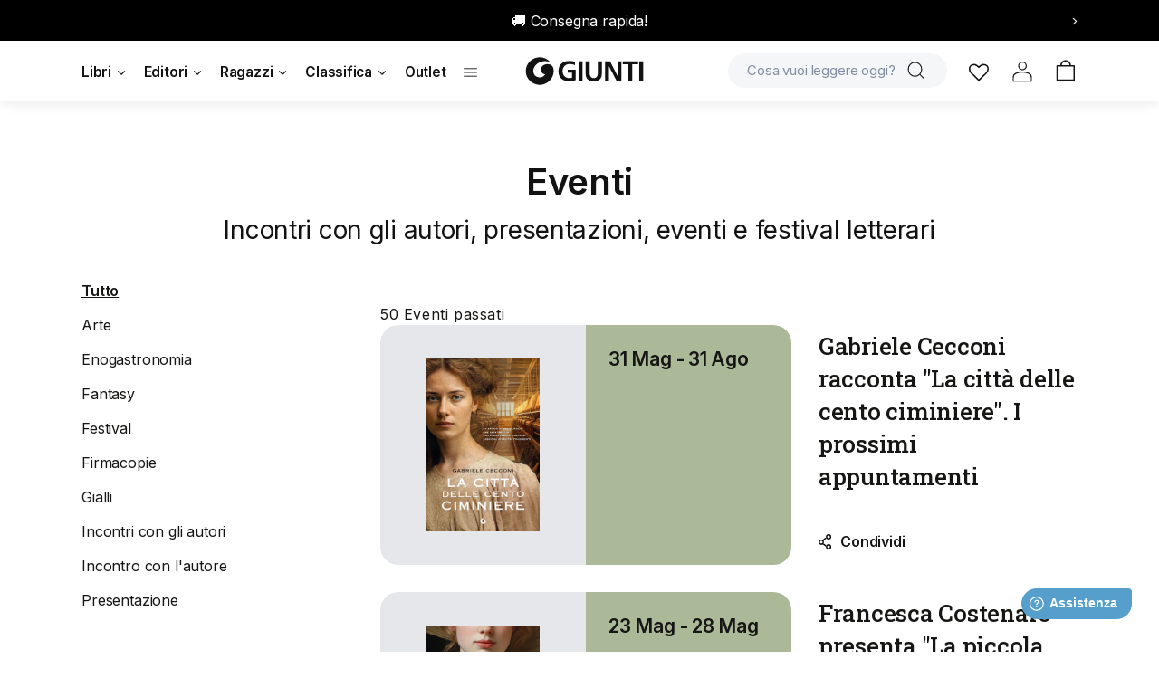

--- FILE ---
content_type: text/html; charset=utf-8
request_url: https://giunti.it/blogs/agenda
body_size: 56157
content:
<!doctype html>
<html class="no-js" lang="it">
 <head>
  <meta charset="utf-8">
  <meta http-equiv="X-UA-Compatible" content="IE=edge">
  <meta name="viewport" content="width=device-width,initial-scale=1">
  <meta name="theme-color" content="">
  <link rel="canonical" href="https://giunti.it/blogs/agenda">
  <link
   rel="preconnect"
   href="https://cdn.shopify.com"
   crossorigin><link
    rel="icon"
    type="image/png"
    href="//giunti.it/cdn/shop/files/GE_logo_Favicon.png?crop=center&height=32&v=1695225074&width=32"><link
    rel="preconnect"
    href="https://fonts.shopifycdn.com"
    crossorigin>

  <title>
   
    Eventi

     &ndash; Giunti Editore
  </title>

  

  

  

<meta property="og:site_name" content="Giunti Editore">
<meta property="og:url" content="https://giunti.it/blogs/agenda">
<meta property="og:title" content="Eventi">
<meta property="og:type" content="website">
<meta property="og:description" content="Scopri il mondo di Giunti Editore! Esplora libri, manuali e risorse educative per tutti gli amanti della lettura. Trova titoli bestseller, novità editoriali e offerte imperdibili su Giunti.it, il tuo portale per la cultura!"><meta property="og:image" content="http://giunti.it/cdn/shop/files/LOGO-GIUNTI_sito-GE_9ec1a250-a248-4595-98a0-0131dea785ea.png?v=1695916431">
  <meta property="og:image:secure_url" content="https://giunti.it/cdn/shop/files/LOGO-GIUNTI_sito-GE_9ec1a250-a248-4595-98a0-0131dea785ea.png?v=1695916431">
  <meta property="og:image:width" content="1366">
  <meta property="og:image:height" content="768"><meta name="twitter:site" content="@GiuntiEditore"><meta name="twitter:card" content="summary_large_image">
<meta name="twitter:title" content="Eventi">
<meta name="twitter:description" content="Scopri il mondo di Giunti Editore! Esplora libri, manuali e risorse educative per tutti gli amanti della lettura. Trova titoli bestseller, novità editoriali e offerte imperdibili su Giunti.it, il tuo portale per la cultura!">


  

  <script data-cookieconsent="ignore" src="//giunti.it/cdn/shop/t/1/assets/constants.js?v=165488195745554878101678111728" defer="defer"></script>
  <script data-cookieconsent="ignore" src="//giunti.it/cdn/shop/t/1/assets/pubsub.js?v=2921868252632587581678111764" defer="defer"></script>
  <script data-cookieconsent="ignore" src="//giunti.it/cdn/shop/t/1/assets/global.js?v=10636713192331637931720528876" defer="defer"></script>
  <script>window.performance && window.performance.mark && window.performance.mark('shopify.content_for_header.start');</script><meta name="facebook-domain-verification" content="a8igsqnibxygmz6c26sr7wm5wybg1a">
<meta name="google-site-verification" content="NstOzYUFTNrrXRhFyILoDu5uuHdnzCn4KJCcim1Y0ME">
<meta id="shopify-digital-wallet" name="shopify-digital-wallet" content="/72983576897/digital_wallets/dialog">
<meta name="shopify-checkout-api-token" content="2ce465aa6b039e7f1484a8075550bf5c">
<meta id="in-context-paypal-metadata" data-shop-id="72983576897" data-venmo-supported="false" data-environment="production" data-locale="it_IT" data-paypal-v4="true" data-currency="EUR">
<link rel="alternate" type="application/atom+xml" title="Feed" href="/blogs/agenda.atom" />
<script async="async" src="/checkouts/internal/preloads.js?locale=it-IT"></script>
<link rel="preconnect" href="https://shop.app" crossorigin="anonymous">
<script async="async" src="https://shop.app/checkouts/internal/preloads.js?locale=it-IT&shop_id=72983576897" crossorigin="anonymous"></script>
<script id="apple-pay-shop-capabilities" type="application/json">{"shopId":72983576897,"countryCode":"IT","currencyCode":"EUR","merchantCapabilities":["supports3DS"],"merchantId":"gid:\/\/shopify\/Shop\/72983576897","merchantName":"Giunti Editore","requiredBillingContactFields":["postalAddress","email"],"requiredShippingContactFields":["postalAddress","email"],"shippingType":"shipping","supportedNetworks":["visa","maestro","masterCard","amex"],"total":{"type":"pending","label":"Giunti Editore","amount":"1.00"},"shopifyPaymentsEnabled":true,"supportsSubscriptions":true}</script>
<script id="shopify-features" type="application/json">{"accessToken":"2ce465aa6b039e7f1484a8075550bf5c","betas":["rich-media-storefront-analytics"],"domain":"giunti.it","predictiveSearch":true,"shopId":72983576897,"locale":"it"}</script>
<script>var Shopify = Shopify || {};
Shopify.shop = "giunti-editore.myshopify.com";
Shopify.locale = "it";
Shopify.currency = {"active":"EUR","rate":"1.0"};
Shopify.country = "IT";
Shopify.theme = {"name":"Giuntieditore","id":145631248705,"schema_name":"Dawn","schema_version":"8.0.0","theme_store_id":887,"role":"main"};
Shopify.theme.handle = "null";
Shopify.theme.style = {"id":null,"handle":null};
Shopify.cdnHost = "giunti.it/cdn";
Shopify.routes = Shopify.routes || {};
Shopify.routes.root = "/";</script>
<script type="module">!function(o){(o.Shopify=o.Shopify||{}).modules=!0}(window);</script>
<script>!function(o){function n(){var o=[];function n(){o.push(Array.prototype.slice.apply(arguments))}return n.q=o,n}var t=o.Shopify=o.Shopify||{};t.loadFeatures=n(),t.autoloadFeatures=n()}(window);</script>
<script>
  window.ShopifyPay = window.ShopifyPay || {};
  window.ShopifyPay.apiHost = "shop.app\/pay";
  window.ShopifyPay.redirectState = null;
</script>
<script id="shop-js-analytics" type="application/json">{"pageType":"blog"}</script>
<script defer="defer" async type="module" src="//giunti.it/cdn/shopifycloud/shop-js/modules/v2/client.init-shop-cart-sync_dvfQaB1V.it.esm.js"></script>
<script defer="defer" async type="module" src="//giunti.it/cdn/shopifycloud/shop-js/modules/v2/chunk.common_BW-OJwDu.esm.js"></script>
<script defer="defer" async type="module" src="//giunti.it/cdn/shopifycloud/shop-js/modules/v2/chunk.modal_CX4jaIRf.esm.js"></script>
<script type="module">
  await import("//giunti.it/cdn/shopifycloud/shop-js/modules/v2/client.init-shop-cart-sync_dvfQaB1V.it.esm.js");
await import("//giunti.it/cdn/shopifycloud/shop-js/modules/v2/chunk.common_BW-OJwDu.esm.js");
await import("//giunti.it/cdn/shopifycloud/shop-js/modules/v2/chunk.modal_CX4jaIRf.esm.js");

  window.Shopify.SignInWithShop?.initShopCartSync?.({"fedCMEnabled":true,"windoidEnabled":true});

</script>
<script>
  window.Shopify = window.Shopify || {};
  if (!window.Shopify.featureAssets) window.Shopify.featureAssets = {};
  window.Shopify.featureAssets['shop-js'] = {"shop-cart-sync":["modules/v2/client.shop-cart-sync_CGEUFKvL.it.esm.js","modules/v2/chunk.common_BW-OJwDu.esm.js","modules/v2/chunk.modal_CX4jaIRf.esm.js"],"init-fed-cm":["modules/v2/client.init-fed-cm_Q280f13X.it.esm.js","modules/v2/chunk.common_BW-OJwDu.esm.js","modules/v2/chunk.modal_CX4jaIRf.esm.js"],"shop-cash-offers":["modules/v2/client.shop-cash-offers_DoRGZwcj.it.esm.js","modules/v2/chunk.common_BW-OJwDu.esm.js","modules/v2/chunk.modal_CX4jaIRf.esm.js"],"shop-login-button":["modules/v2/client.shop-login-button_DMM6ww0E.it.esm.js","modules/v2/chunk.common_BW-OJwDu.esm.js","modules/v2/chunk.modal_CX4jaIRf.esm.js"],"pay-button":["modules/v2/client.pay-button_B6q2F277.it.esm.js","modules/v2/chunk.common_BW-OJwDu.esm.js","modules/v2/chunk.modal_CX4jaIRf.esm.js"],"shop-button":["modules/v2/client.shop-button_COUnjhWS.it.esm.js","modules/v2/chunk.common_BW-OJwDu.esm.js","modules/v2/chunk.modal_CX4jaIRf.esm.js"],"avatar":["modules/v2/client.avatar_BTnouDA3.it.esm.js"],"init-windoid":["modules/v2/client.init-windoid_CrSLay9H.it.esm.js","modules/v2/chunk.common_BW-OJwDu.esm.js","modules/v2/chunk.modal_CX4jaIRf.esm.js"],"init-shop-for-new-customer-accounts":["modules/v2/client.init-shop-for-new-customer-accounts_BGmSGr-t.it.esm.js","modules/v2/client.shop-login-button_DMM6ww0E.it.esm.js","modules/v2/chunk.common_BW-OJwDu.esm.js","modules/v2/chunk.modal_CX4jaIRf.esm.js"],"init-shop-email-lookup-coordinator":["modules/v2/client.init-shop-email-lookup-coordinator_BMjbsTlQ.it.esm.js","modules/v2/chunk.common_BW-OJwDu.esm.js","modules/v2/chunk.modal_CX4jaIRf.esm.js"],"init-shop-cart-sync":["modules/v2/client.init-shop-cart-sync_dvfQaB1V.it.esm.js","modules/v2/chunk.common_BW-OJwDu.esm.js","modules/v2/chunk.modal_CX4jaIRf.esm.js"],"shop-toast-manager":["modules/v2/client.shop-toast-manager_C1IUOXW7.it.esm.js","modules/v2/chunk.common_BW-OJwDu.esm.js","modules/v2/chunk.modal_CX4jaIRf.esm.js"],"init-customer-accounts":["modules/v2/client.init-customer-accounts_DyWT7tGr.it.esm.js","modules/v2/client.shop-login-button_DMM6ww0E.it.esm.js","modules/v2/chunk.common_BW-OJwDu.esm.js","modules/v2/chunk.modal_CX4jaIRf.esm.js"],"init-customer-accounts-sign-up":["modules/v2/client.init-customer-accounts-sign-up_DR74S9QP.it.esm.js","modules/v2/client.shop-login-button_DMM6ww0E.it.esm.js","modules/v2/chunk.common_BW-OJwDu.esm.js","modules/v2/chunk.modal_CX4jaIRf.esm.js"],"shop-follow-button":["modules/v2/client.shop-follow-button_C7goD_zf.it.esm.js","modules/v2/chunk.common_BW-OJwDu.esm.js","modules/v2/chunk.modal_CX4jaIRf.esm.js"],"checkout-modal":["modules/v2/client.checkout-modal_Cy_s3Hxe.it.esm.js","modules/v2/chunk.common_BW-OJwDu.esm.js","modules/v2/chunk.modal_CX4jaIRf.esm.js"],"shop-login":["modules/v2/client.shop-login_ByWJfYRH.it.esm.js","modules/v2/chunk.common_BW-OJwDu.esm.js","modules/v2/chunk.modal_CX4jaIRf.esm.js"],"lead-capture":["modules/v2/client.lead-capture_B-cWF8Yd.it.esm.js","modules/v2/chunk.common_BW-OJwDu.esm.js","modules/v2/chunk.modal_CX4jaIRf.esm.js"],"payment-terms":["modules/v2/client.payment-terms_B2vYrkY2.it.esm.js","modules/v2/chunk.common_BW-OJwDu.esm.js","modules/v2/chunk.modal_CX4jaIRf.esm.js"]};
</script>
<script>(function() {
  var isLoaded = false;
  function asyncLoad() {
    if (isLoaded) return;
    isLoaded = true;
    var urls = ["https:\/\/cdn-app.sealsubscriptions.com\/shopify\/public\/js\/sealsubscriptions.js?shop=giunti-editore.myshopify.com"];
    for (var i = 0; i < urls.length; i++) {
      var s = document.createElement('script');
      s.type = 'text/javascript';
      s.async = true;
      s.src = urls[i];
      var x = document.getElementsByTagName('script')[0];
      x.parentNode.insertBefore(s, x);
    }
  };
  if(window.attachEvent) {
    window.attachEvent('onload', asyncLoad);
  } else {
    window.addEventListener('load', asyncLoad, false);
  }
})();</script>
<script id="__st">var __st={"a":72983576897,"offset":3600,"reqid":"7be39e7f-ae34-48e6-b6bf-b3a7b9217bb8-1769037841","pageurl":"giunti.it\/blogs\/agenda","s":"blogs-98701934923","u":"edff1a9e34fc","p":"blog","rtyp":"blog","rid":98701934923};</script>
<script>window.ShopifyPaypalV4VisibilityTracking = true;</script>
<script id="captcha-bootstrap">!function(){'use strict';const t='contact',e='account',n='new_comment',o=[[t,t],['blogs',n],['comments',n],[t,'customer']],c=[[e,'customer_login'],[e,'guest_login'],[e,'recover_customer_password'],[e,'create_customer']],r=t=>t.map((([t,e])=>`form[action*='/${t}']:not([data-nocaptcha='true']) input[name='form_type'][value='${e}']`)).join(','),a=t=>()=>t?[...document.querySelectorAll(t)].map((t=>t.form)):[];function s(){const t=[...o],e=r(t);return a(e)}const i='password',u='form_key',d=['recaptcha-v3-token','g-recaptcha-response','h-captcha-response',i],f=()=>{try{return window.sessionStorage}catch{return}},m='__shopify_v',_=t=>t.elements[u];function p(t,e,n=!1){try{const o=window.sessionStorage,c=JSON.parse(o.getItem(e)),{data:r}=function(t){const{data:e,action:n}=t;return t[m]||n?{data:e,action:n}:{data:t,action:n}}(c);for(const[e,n]of Object.entries(r))t.elements[e]&&(t.elements[e].value=n);n&&o.removeItem(e)}catch(o){console.error('form repopulation failed',{error:o})}}const l='form_type',E='cptcha';function T(t){t.dataset[E]=!0}const w=window,h=w.document,L='Shopify',v='ce_forms',y='captcha';let A=!1;((t,e)=>{const n=(g='f06e6c50-85a8-45c8-87d0-21a2b65856fe',I='https://cdn.shopify.com/shopifycloud/storefront-forms-hcaptcha/ce_storefront_forms_captcha_hcaptcha.v1.5.2.iife.js',D={infoText:'Protetto da hCaptcha',privacyText:'Privacy',termsText:'Termini'},(t,e,n)=>{const o=w[L][v],c=o.bindForm;if(c)return c(t,g,e,D).then(n);var r;o.q.push([[t,g,e,D],n]),r=I,A||(h.body.append(Object.assign(h.createElement('script'),{id:'captcha-provider',async:!0,src:r})),A=!0)});var g,I,D;w[L]=w[L]||{},w[L][v]=w[L][v]||{},w[L][v].q=[],w[L][y]=w[L][y]||{},w[L][y].protect=function(t,e){n(t,void 0,e),T(t)},Object.freeze(w[L][y]),function(t,e,n,w,h,L){const[v,y,A,g]=function(t,e,n){const i=e?o:[],u=t?c:[],d=[...i,...u],f=r(d),m=r(i),_=r(d.filter((([t,e])=>n.includes(e))));return[a(f),a(m),a(_),s()]}(w,h,L),I=t=>{const e=t.target;return e instanceof HTMLFormElement?e:e&&e.form},D=t=>v().includes(t);t.addEventListener('submit',(t=>{const e=I(t);if(!e)return;const n=D(e)&&!e.dataset.hcaptchaBound&&!e.dataset.recaptchaBound,o=_(e),c=g().includes(e)&&(!o||!o.value);(n||c)&&t.preventDefault(),c&&!n&&(function(t){try{if(!f())return;!function(t){const e=f();if(!e)return;const n=_(t);if(!n)return;const o=n.value;o&&e.removeItem(o)}(t);const e=Array.from(Array(32),(()=>Math.random().toString(36)[2])).join('');!function(t,e){_(t)||t.append(Object.assign(document.createElement('input'),{type:'hidden',name:u})),t.elements[u].value=e}(t,e),function(t,e){const n=f();if(!n)return;const o=[...t.querySelectorAll(`input[type='${i}']`)].map((({name:t})=>t)),c=[...d,...o],r={};for(const[a,s]of new FormData(t).entries())c.includes(a)||(r[a]=s);n.setItem(e,JSON.stringify({[m]:1,action:t.action,data:r}))}(t,e)}catch(e){console.error('failed to persist form',e)}}(e),e.submit())}));const S=(t,e)=>{t&&!t.dataset[E]&&(n(t,e.some((e=>e===t))),T(t))};for(const o of['focusin','change'])t.addEventListener(o,(t=>{const e=I(t);D(e)&&S(e,y())}));const B=e.get('form_key'),M=e.get(l),P=B&&M;t.addEventListener('DOMContentLoaded',(()=>{const t=y();if(P)for(const e of t)e.elements[l].value===M&&p(e,B);[...new Set([...A(),...v().filter((t=>'true'===t.dataset.shopifyCaptcha))])].forEach((e=>S(e,t)))}))}(h,new URLSearchParams(w.location.search),n,t,e,['guest_login'])})(!0,!0)}();</script>
<script integrity="sha256-4kQ18oKyAcykRKYeNunJcIwy7WH5gtpwJnB7kiuLZ1E=" data-source-attribution="shopify.loadfeatures" defer="defer" src="//giunti.it/cdn/shopifycloud/storefront/assets/storefront/load_feature-a0a9edcb.js" crossorigin="anonymous"></script>
<script crossorigin="anonymous" defer="defer" src="//giunti.it/cdn/shopifycloud/storefront/assets/shopify_pay/storefront-65b4c6d7.js?v=20250812"></script>
<script data-source-attribution="shopify.dynamic_checkout.dynamic.init">var Shopify=Shopify||{};Shopify.PaymentButton=Shopify.PaymentButton||{isStorefrontPortableWallets:!0,init:function(){window.Shopify.PaymentButton.init=function(){};var t=document.createElement("script");t.src="https://giunti.it/cdn/shopifycloud/portable-wallets/latest/portable-wallets.it.js",t.type="module",document.head.appendChild(t)}};
</script>
<script data-source-attribution="shopify.dynamic_checkout.buyer_consent">
  function portableWalletsHideBuyerConsent(e){var t=document.getElementById("shopify-buyer-consent"),n=document.getElementById("shopify-subscription-policy-button");t&&n&&(t.classList.add("hidden"),t.setAttribute("aria-hidden","true"),n.removeEventListener("click",e))}function portableWalletsShowBuyerConsent(e){var t=document.getElementById("shopify-buyer-consent"),n=document.getElementById("shopify-subscription-policy-button");t&&n&&(t.classList.remove("hidden"),t.removeAttribute("aria-hidden"),n.addEventListener("click",e))}window.Shopify?.PaymentButton&&(window.Shopify.PaymentButton.hideBuyerConsent=portableWalletsHideBuyerConsent,window.Shopify.PaymentButton.showBuyerConsent=portableWalletsShowBuyerConsent);
</script>
<script data-source-attribution="shopify.dynamic_checkout.cart.bootstrap">document.addEventListener("DOMContentLoaded",(function(){function t(){return document.querySelector("shopify-accelerated-checkout-cart, shopify-accelerated-checkout")}if(t())Shopify.PaymentButton.init();else{new MutationObserver((function(e,n){t()&&(Shopify.PaymentButton.init(),n.disconnect())})).observe(document.body,{childList:!0,subtree:!0})}}));
</script>
<link id="shopify-accelerated-checkout-styles" rel="stylesheet" media="screen" href="https://giunti.it/cdn/shopifycloud/portable-wallets/latest/accelerated-checkout-backwards-compat.css" crossorigin="anonymous">
<style id="shopify-accelerated-checkout-cart">
        #shopify-buyer-consent {
  margin-top: 1em;
  display: inline-block;
  width: 100%;
}

#shopify-buyer-consent.hidden {
  display: none;
}

#shopify-subscription-policy-button {
  background: none;
  border: none;
  padding: 0;
  text-decoration: underline;
  font-size: inherit;
  cursor: pointer;
}

#shopify-subscription-policy-button::before {
  box-shadow: none;
}

      </style>
<script id="sections-script" data-sections="footer" defer="defer" src="//giunti.it/cdn/shop/t/1/compiled_assets/scripts.js?v=106273"></script>
<script>window.performance && window.performance.mark && window.performance.mark('shopify.content_for_header.end');</script>

  
  


  <style data-shopify>
   @font-face {
  font-family: Assistant;
  font-weight: 400;
  font-style: normal;
  font-display: swap;
  src: url("//giunti.it/cdn/fonts/assistant/assistant_n4.9120912a469cad1cc292572851508ca49d12e768.woff2") format("woff2"),
       url("//giunti.it/cdn/fonts/assistant/assistant_n4.6e9875ce64e0fefcd3f4446b7ec9036b3ddd2985.woff") format("woff");
}

   @font-face {
  font-family: Assistant;
  font-weight: 700;
  font-style: normal;
  font-display: swap;
  src: url("//giunti.it/cdn/fonts/assistant/assistant_n7.bf44452348ec8b8efa3aa3068825305886b1c83c.woff2") format("woff2"),
       url("//giunti.it/cdn/fonts/assistant/assistant_n7.0c887fee83f6b3bda822f1150b912c72da0f7b64.woff") format("woff");
}

   
   
   

   :root  {
    --font-body-family: Assistant
    , sans-serif
    ;
    --font-body-style: normal
    ;
    --font-body-weight: 400
    ;
    --font-body-weight-bold: 700
    ;

    --font-heading-family: "system_ui"
    , -apple-system, 'Segoe UI', Roboto, 'Helvetica Neue', 'Noto Sans', 'Liberation Sans', Arial, sans-serif, 'Apple Color Emoji', 'Segoe UI Emoji', 'Segoe UI Symbol', 'Noto Color Emoji'
    ;
    --font-heading-style: normal
    ;
    --font-heading-weight: 400
    ;

    --font-body-scale: 1.0
    ;
    --font-heading-scale: 1.0
    ;

    --color-base-text: 18
    , 18
    , 18
    ;
    --color-shadow: 18
    , 18
    , 18
    ;
    --color-base-background-1: 255
    , 255
    , 255
    ;
    --color-base-background-2: 243
    , 243
    , 243
    ;
    --color-base-solid-button-labels: 255
    , 255
    , 255
    ;
    --color-base-outline-button-labels: 18
    , 18
    , 18
    ;
    --color-base-accent-1: 18
    , 18
    , 18
    ;
    --color-base-accent-2: 51
    , 79
    , 180
    ;
    --payment-terms-background-color: #ffffff
    ;

    --gradient-base-background-1: 
     #ffffff;
    --gradient-base-background-2: 
     #f3f3f3;
    --gradient-base-accent-1: 
     #121212;
    --gradient-base-accent-2: 
     #334fb4;

    --media-padding: 
    px;
    --media-border-opacity: 0.05
    ;
    --media-border-width: 1
    px;
    --media-radius: 0
    px;
    --media-shadow-opacity: 0.0
    ;
    --media-shadow-horizontal-offset: 0
    px;
    --media-shadow-vertical-offset: 4
    px;
    --media-shadow-blur-radius: 5
    px;
    --media-shadow-visible: 
     0;

    --page-width: 120
    rem;
    --page-width-margin: 
     0rem;

    --product-card-image-padding: 0.0
    rem;
    --product-card-corner-radius: 0.0
    rem;
    --product-card-text-alignment: left
    ;
    --product-card-border-width: 0.0
    rem;
    --product-card-border-opacity: 0.1
    ;
    --product-card-shadow-opacity: 0.0
    ;
    --product-card-shadow-visible: 
     0;
    --product-card-shadow-horizontal-offset: 0.0
    rem;
    --product-card-shadow-vertical-offset: 0.4
    rem;
    --product-card-shadow-blur-radius: 0.5
    rem;

    --collection-card-image-padding: 0.0
    rem;
    --collection-card-corner-radius: 0.0
    rem;
    --collection-card-text-alignment: left
    ;
    --collection-card-border-width: 0.0
    rem;
    --collection-card-border-opacity: 0.1
    ;
    --collection-card-shadow-opacity: 0.0
    ;
    --collection-card-shadow-visible: 
     0;
    --collection-card-shadow-horizontal-offset: 0.0
    rem;
    --collection-card-shadow-vertical-offset: 0.4
    rem;
    --collection-card-shadow-blur-radius: 0.5
    rem;

    --blog-card-image-padding: 0.0
    rem;
    --blog-card-corner-radius: 0.0
    rem;
    --blog-card-text-alignment: left
    ;
    --blog-card-border-width: 0.0
    rem;
    --blog-card-border-opacity: 0.1
    ;
    --blog-card-shadow-opacity: 0.0
    ;
    --blog-card-shadow-visible: 
     0;
    --blog-card-shadow-horizontal-offset: 0.0
    rem;
    --blog-card-shadow-vertical-offset: 0.4
    rem;
    --blog-card-shadow-blur-radius: 0.5
    rem;

    --badge-corner-radius: 4.0
    rem;

    --popup-border-width: 1
    px;
    --popup-border-opacity: 0.1
    ;
    --popup-corner-radius: 0
    px;
    --popup-shadow-opacity: 0.0
    ;
    --popup-shadow-horizontal-offset: 0
    px;
    --popup-shadow-vertical-offset: 4
    px;
    --popup-shadow-blur-radius: 5
    px;

    --drawer-border-width: 1
    px;
    --drawer-border-opacity: 0.1
    ;
    --drawer-shadow-opacity: 0.0
    ;
    --drawer-shadow-horizontal-offset: 0
    px;
    --drawer-shadow-vertical-offset: 4
    px;
    --drawer-shadow-blur-radius: 5
    px;

    --spacing-sections-desktop: 0
    px;
    --spacing-sections-mobile: 
     0px;

    --grid-desktop-vertical-spacing: 8
    px;
    --grid-desktop-horizontal-spacing: 8
    px;
    --grid-mobile-vertical-spacing: 4
    px;
    --grid-mobile-horizontal-spacing: 4
    px;

    --text-boxes-border-opacity: 0.1
    ;
    --text-boxes-border-width: 0
    px;
    --text-boxes-radius: 0
    px;
    --text-boxes-shadow-opacity: 0.0
    ;
    --text-boxes-shadow-visible: 
     0;
    --text-boxes-shadow-horizontal-offset: 0
    px;
    --text-boxes-shadow-vertical-offset: 4
    px;
    --text-boxes-shadow-blur-radius: 5
    px;

    --buttons-radius: 0
    px;
    --buttons-radius-outset: 
     0px;
    --buttons-border-width: 
     1px;
    --buttons-border-opacity: 1.0
    ;
    --buttons-shadow-opacity: 0.0
    ;
    --buttons-shadow-visible: 
     0;
    --buttons-shadow-horizontal-offset: 0
    px;
    --buttons-shadow-vertical-offset: 4
    px;
    --buttons-shadow-blur-radius: 5
    px;
    --buttons-border-offset: 
     0px;

    --inputs-radius: 0
    px;
    --inputs-border-width: 1
    px;
    --inputs-border-opacity: 0.55
    ;
    --inputs-shadow-opacity: 0.0
    ;
    --inputs-shadow-horizontal-offset: 0
    px;
    --inputs-margin-offset: 
     0px;
    --inputs-shadow-vertical-offset: 4
    px;
    --inputs-shadow-blur-radius: 5
    px;
    --inputs-radius-outset: 
     0px;

    --variant-pills-radius: 40
    px;
    --variant-pills-border-width: 1
    px;
    --variant-pills-border-opacity: 0.55
    ;
    --variant-pills-shadow-opacity: 0.0
    ;
    --variant-pills-shadow-horizontal-offset: 0
    px;
    --variant-pills-shadow-vertical-offset: 4
    px;
    --variant-pills-shadow-blur-radius: 5
    px;
   }

   *,
   *::before,
   *::after {
    box-sizing: inherit;
   }

   html {
    box-sizing: border-box;
    font-size: calc(var(--font-body-scale) * 62.5%);
    height: 100%;
   }

   body {
    display: grid;
    grid-template-rows: auto auto 1fr auto;
    grid-template-columns: 100%;
    min-height: 100%;
    margin: 0;
    font-size: 1.5rem;
    letter-spacing: 0.06rem;
    line-height: calc(1 + 0.8 / var(--font-body-scale));
    font-family: var(--font-body-family);
    font-style: var(--font-body-style);
    font-weight: var(--font-body-weight);
   }

   @media screen and (min-width: 750px) {
    body {
     font-size: 1.6rem;
    }
   }
  </style>

  <link href="//giunti.it/cdn/shop/t/1/assets/base.css?v=180833851709930135881764325004" rel="stylesheet" type="text/css" media="all" />
<link
    rel="preload"
    as="font"
    href="//giunti.it/cdn/fonts/assistant/assistant_n4.9120912a469cad1cc292572851508ca49d12e768.woff2"
    type="font/woff2"
    crossorigin><link
    rel="stylesheet"
    href="//giunti.it/cdn/shop/t/1/assets/component-predictive-search.css?v=155716098186424998231687507103"
    media="print"
    onload="this.media='all'"><link rel="stylesheet" href="https://cdn.jsdelivr.net/npm/flatpickr/dist/flatpickr.min.css">

  <link rel="stylesheet" href="https://cdnjs.cloudflare.com/ajax/libs/font-awesome/6.2.1/css/all.min.css"
      integrity="sha512-MV7K8+y+gLIBoVD59lQIYicR65iaqukzvf/nwasF0nqhPay5w/9lJmVM2hMDcnK1OnMGCdVK+iQrJ7lzPJQd1w=="
      crossorigin="anonymous" referrerpolicy="no-referrer" />

  <script>
    document.documentElement.className = document.documentElement.className.replace('no-js', 'js');
      if (Shopify.designMode) {
      document.documentElement.classList.add('shopify-design-mode');
    }
  </script>

  <script type="text/javascript">
   /* Init Adiacent settings */
   window.Adiacent = {};

   
    window.Adiacent.consentBanner = 'cookiebot';
   
  </script>

  <link rel="stylesheet" href="//giunti.it/cdn/shop/t/1/assets/app.min.css?v=6498426122286455101768465208" media="all" type="text/css">
  <script data-cookieconsent="ignore" defer="defer" src="//giunti.it/cdn/shop/t/1/assets/app.min.js?v=181869708682822698271765462174"></script>
  <script type="text/javascript" src="https://platform-api.sharethis.com/js/sharethis.js#property=63a020d94c319700156562f5&product=inline-share-buttons&source=platform" async="async"></script>

  
  <script type="text/javascript" data-cookieconsent="ignore" defer="defer" src="//giunti.it/cdn/shop/t/1/assets/main.apps.products_list.js?v=82483897252565490321765986110"></script>

  
  

  

  

  






<!-- BEGIN app block: shopify://apps/microsoft-clarity/blocks/clarity_js/31c3d126-8116-4b4a-8ba1-baeda7c4aeea -->
<script type="text/javascript">
  (function (c, l, a, r, i, t, y) {
    c[a] = c[a] || function () { (c[a].q = c[a].q || []).push(arguments); };
    t = l.createElement(r); t.async = 1; t.src = "https://www.clarity.ms/tag/" + i + "?ref=shopify";
    y = l.getElementsByTagName(r)[0]; y.parentNode.insertBefore(t, y);

    c.Shopify.loadFeatures([{ name: "consent-tracking-api", version: "0.1" }], error => {
      if (error) {
        console.error("Error loading Shopify features:", error);
        return;
      }

      c[a]('consentv2', {
        ad_Storage: c.Shopify.customerPrivacy.marketingAllowed() ? "granted" : "denied",
        analytics_Storage: c.Shopify.customerPrivacy.analyticsProcessingAllowed() ? "granted" : "denied",
      });
    });

    l.addEventListener("visitorConsentCollected", function (e) {
      c[a]('consentv2', {
        ad_Storage: e.detail.marketingAllowed ? "granted" : "denied",
        analytics_Storage: e.detail.analyticsAllowed ? "granted" : "denied",
      });
    });
  })(window, document, "clarity", "script", "tmuazpnrsz");
</script>



<!-- END app block --><!-- BEGIN app block: shopify://apps/pagefly-page-builder/blocks/app-embed/83e179f7-59a0-4589-8c66-c0dddf959200 -->

<!-- BEGIN app snippet: pagefly-cro-ab-testing-main -->







<script>
  ;(function () {
    const url = new URL(window.location)
    const viewParam = url.searchParams.get('view')
    if (viewParam && viewParam.includes('variant-pf-')) {
      url.searchParams.set('pf_v', viewParam)
      url.searchParams.delete('view')
      window.history.replaceState({}, '', url)
    }
  })()
</script>



<script type='module'>
  
  window.PAGEFLY_CRO = window.PAGEFLY_CRO || {}

  window.PAGEFLY_CRO['data_debug'] = {
    original_template_suffix: "agenda",
    allow_ab_test: false,
    ab_test_start_time: 0,
    ab_test_end_time: 0,
    today_date_time: 1769037842000,
  }
  window.PAGEFLY_CRO['GA4'] = { enabled: true}
</script>

<!-- END app snippet -->








  <script src='https://cdn.shopify.com/extensions/019bb4f9-aed6-78a3-be91-e9d44663e6bf/pagefly-page-builder-215/assets/pagefly-helper.js' defer='defer'></script>

  <script src='https://cdn.shopify.com/extensions/019bb4f9-aed6-78a3-be91-e9d44663e6bf/pagefly-page-builder-215/assets/pagefly-general-helper.js' defer='defer'></script>

  <script src='https://cdn.shopify.com/extensions/019bb4f9-aed6-78a3-be91-e9d44663e6bf/pagefly-page-builder-215/assets/pagefly-snap-slider.js' defer='defer'></script>

  <script src='https://cdn.shopify.com/extensions/019bb4f9-aed6-78a3-be91-e9d44663e6bf/pagefly-page-builder-215/assets/pagefly-slideshow-v3.js' defer='defer'></script>

  <script src='https://cdn.shopify.com/extensions/019bb4f9-aed6-78a3-be91-e9d44663e6bf/pagefly-page-builder-215/assets/pagefly-slideshow-v4.js' defer='defer'></script>

  <script src='https://cdn.shopify.com/extensions/019bb4f9-aed6-78a3-be91-e9d44663e6bf/pagefly-page-builder-215/assets/pagefly-glider.js' defer='defer'></script>

  <script src='https://cdn.shopify.com/extensions/019bb4f9-aed6-78a3-be91-e9d44663e6bf/pagefly-page-builder-215/assets/pagefly-slideshow-v1-v2.js' defer='defer'></script>

  <script src='https://cdn.shopify.com/extensions/019bb4f9-aed6-78a3-be91-e9d44663e6bf/pagefly-page-builder-215/assets/pagefly-product-media.js' defer='defer'></script>

  <script src='https://cdn.shopify.com/extensions/019bb4f9-aed6-78a3-be91-e9d44663e6bf/pagefly-page-builder-215/assets/pagefly-product.js' defer='defer'></script>


<script id='pagefly-helper-data' type='application/json'>
  {
    "page_optimization": {
      "assets_prefetching": false
    },
    "elements_asset_mapper": {
      "Accordion": "https://cdn.shopify.com/extensions/019bb4f9-aed6-78a3-be91-e9d44663e6bf/pagefly-page-builder-215/assets/pagefly-accordion.js",
      "Accordion3": "https://cdn.shopify.com/extensions/019bb4f9-aed6-78a3-be91-e9d44663e6bf/pagefly-page-builder-215/assets/pagefly-accordion3.js",
      "CountDown": "https://cdn.shopify.com/extensions/019bb4f9-aed6-78a3-be91-e9d44663e6bf/pagefly-page-builder-215/assets/pagefly-countdown.js",
      "GMap1": "https://cdn.shopify.com/extensions/019bb4f9-aed6-78a3-be91-e9d44663e6bf/pagefly-page-builder-215/assets/pagefly-gmap.js",
      "GMap2": "https://cdn.shopify.com/extensions/019bb4f9-aed6-78a3-be91-e9d44663e6bf/pagefly-page-builder-215/assets/pagefly-gmap.js",
      "GMapBasicV2": "https://cdn.shopify.com/extensions/019bb4f9-aed6-78a3-be91-e9d44663e6bf/pagefly-page-builder-215/assets/pagefly-gmap.js",
      "GMapAdvancedV2": "https://cdn.shopify.com/extensions/019bb4f9-aed6-78a3-be91-e9d44663e6bf/pagefly-page-builder-215/assets/pagefly-gmap.js",
      "HTML.Video": "https://cdn.shopify.com/extensions/019bb4f9-aed6-78a3-be91-e9d44663e6bf/pagefly-page-builder-215/assets/pagefly-htmlvideo.js",
      "HTML.Video2": "https://cdn.shopify.com/extensions/019bb4f9-aed6-78a3-be91-e9d44663e6bf/pagefly-page-builder-215/assets/pagefly-htmlvideo2.js",
      "HTML.Video3": "https://cdn.shopify.com/extensions/019bb4f9-aed6-78a3-be91-e9d44663e6bf/pagefly-page-builder-215/assets/pagefly-htmlvideo2.js",
      "BackgroundVideo": "https://cdn.shopify.com/extensions/019bb4f9-aed6-78a3-be91-e9d44663e6bf/pagefly-page-builder-215/assets/pagefly-htmlvideo2.js",
      "Instagram": "https://cdn.shopify.com/extensions/019bb4f9-aed6-78a3-be91-e9d44663e6bf/pagefly-page-builder-215/assets/pagefly-instagram.js",
      "Instagram2": "https://cdn.shopify.com/extensions/019bb4f9-aed6-78a3-be91-e9d44663e6bf/pagefly-page-builder-215/assets/pagefly-instagram.js",
      "Insta3": "https://cdn.shopify.com/extensions/019bb4f9-aed6-78a3-be91-e9d44663e6bf/pagefly-page-builder-215/assets/pagefly-instagram3.js",
      "Tabs": "https://cdn.shopify.com/extensions/019bb4f9-aed6-78a3-be91-e9d44663e6bf/pagefly-page-builder-215/assets/pagefly-tab.js",
      "Tabs3": "https://cdn.shopify.com/extensions/019bb4f9-aed6-78a3-be91-e9d44663e6bf/pagefly-page-builder-215/assets/pagefly-tab3.js",
      "ProductBox": "https://cdn.shopify.com/extensions/019bb4f9-aed6-78a3-be91-e9d44663e6bf/pagefly-page-builder-215/assets/pagefly-cart.js",
      "FBPageBox2": "https://cdn.shopify.com/extensions/019bb4f9-aed6-78a3-be91-e9d44663e6bf/pagefly-page-builder-215/assets/pagefly-facebook.js",
      "FBLikeButton2": "https://cdn.shopify.com/extensions/019bb4f9-aed6-78a3-be91-e9d44663e6bf/pagefly-page-builder-215/assets/pagefly-facebook.js",
      "TwitterFeed2": "https://cdn.shopify.com/extensions/019bb4f9-aed6-78a3-be91-e9d44663e6bf/pagefly-page-builder-215/assets/pagefly-twitter.js",
      "Paragraph4": "https://cdn.shopify.com/extensions/019bb4f9-aed6-78a3-be91-e9d44663e6bf/pagefly-page-builder-215/assets/pagefly-paragraph4.js",

      "AliReviews": "https://cdn.shopify.com/extensions/019bb4f9-aed6-78a3-be91-e9d44663e6bf/pagefly-page-builder-215/assets/pagefly-3rd-elements.js",
      "BackInStock": "https://cdn.shopify.com/extensions/019bb4f9-aed6-78a3-be91-e9d44663e6bf/pagefly-page-builder-215/assets/pagefly-3rd-elements.js",
      "GloboBackInStock": "https://cdn.shopify.com/extensions/019bb4f9-aed6-78a3-be91-e9d44663e6bf/pagefly-page-builder-215/assets/pagefly-3rd-elements.js",
      "GrowaveWishlist": "https://cdn.shopify.com/extensions/019bb4f9-aed6-78a3-be91-e9d44663e6bf/pagefly-page-builder-215/assets/pagefly-3rd-elements.js",
      "InfiniteOptionsShopPad": "https://cdn.shopify.com/extensions/019bb4f9-aed6-78a3-be91-e9d44663e6bf/pagefly-page-builder-215/assets/pagefly-3rd-elements.js",
      "InkybayProductPersonalizer": "https://cdn.shopify.com/extensions/019bb4f9-aed6-78a3-be91-e9d44663e6bf/pagefly-page-builder-215/assets/pagefly-3rd-elements.js",
      "LimeSpot": "https://cdn.shopify.com/extensions/019bb4f9-aed6-78a3-be91-e9d44663e6bf/pagefly-page-builder-215/assets/pagefly-3rd-elements.js",
      "Loox": "https://cdn.shopify.com/extensions/019bb4f9-aed6-78a3-be91-e9d44663e6bf/pagefly-page-builder-215/assets/pagefly-3rd-elements.js",
      "Opinew": "https://cdn.shopify.com/extensions/019bb4f9-aed6-78a3-be91-e9d44663e6bf/pagefly-page-builder-215/assets/pagefly-3rd-elements.js",
      "Powr": "https://cdn.shopify.com/extensions/019bb4f9-aed6-78a3-be91-e9d44663e6bf/pagefly-page-builder-215/assets/pagefly-3rd-elements.js",
      "ProductReviews": "https://cdn.shopify.com/extensions/019bb4f9-aed6-78a3-be91-e9d44663e6bf/pagefly-page-builder-215/assets/pagefly-3rd-elements.js",
      "PushOwl": "https://cdn.shopify.com/extensions/019bb4f9-aed6-78a3-be91-e9d44663e6bf/pagefly-page-builder-215/assets/pagefly-3rd-elements.js",
      "ReCharge": "https://cdn.shopify.com/extensions/019bb4f9-aed6-78a3-be91-e9d44663e6bf/pagefly-page-builder-215/assets/pagefly-3rd-elements.js",
      "Rivyo": "https://cdn.shopify.com/extensions/019bb4f9-aed6-78a3-be91-e9d44663e6bf/pagefly-page-builder-215/assets/pagefly-3rd-elements.js",
      "TrackingMore": "https://cdn.shopify.com/extensions/019bb4f9-aed6-78a3-be91-e9d44663e6bf/pagefly-page-builder-215/assets/pagefly-3rd-elements.js",
      "Vitals": "https://cdn.shopify.com/extensions/019bb4f9-aed6-78a3-be91-e9d44663e6bf/pagefly-page-builder-215/assets/pagefly-3rd-elements.js",
      "Wiser": "https://cdn.shopify.com/extensions/019bb4f9-aed6-78a3-be91-e9d44663e6bf/pagefly-page-builder-215/assets/pagefly-3rd-elements.js"
    },
    "custom_elements_mapper": {
      "pf-click-action-element": "https://cdn.shopify.com/extensions/019bb4f9-aed6-78a3-be91-e9d44663e6bf/pagefly-page-builder-215/assets/pagefly-click-action-element.js",
      "pf-dialog-element": "https://cdn.shopify.com/extensions/019bb4f9-aed6-78a3-be91-e9d44663e6bf/pagefly-page-builder-215/assets/pagefly-dialog-element.js"
    }
  }
</script>


<!-- END app block --><!-- BEGIN app block: shopify://apps/ufe-cross-sell-upsell-bundle/blocks/app-embed/588d2ac5-62f3-4ccd-8638-da98ec61fa90 -->



<script>
  window.isUfeInstalled = true;
  
  window.ufeStore = {
    collections: [],
    tags: ''.split(','),
    selectedVariantId: null,
    moneyFormat: "€{{amount_with_comma_separator}}",
    moneyFormatWithCurrency: "€{{amount_with_comma_separator}} EUR",
    currency: "EUR",
    customerId: null,
    productAvailable: null,
    productMapping: [],
    meta: {
        pageType: 'blog' ,
        productId: null ,
        selectedVariantId: null,
        collectionId: null
    }
  }
  


  
    window.ufeStore.cartTotal = 0;
    window.ufeStore.cart = {"note":null,"attributes":{},"original_total_price":0,"total_price":0,"total_discount":0,"total_weight":0.0,"item_count":0,"items":[],"requires_shipping":false,"currency":"EUR","items_subtotal_price":0,"cart_level_discount_applications":[],"checkout_charge_amount":0},
    
  

   window.ufeStore.localization = {};
  
  

  window.ufeStore.localization.availableCountries = ["IT"];
  window.ufeStore.localization.availableLanguages = ["it"];

  console.log("%c UFE: Funnel Engines ⚡️ Full Throttle 🦾😎!", 'font-weight: bold; letter-spacing: 2px; font-family: system-ui, -apple-system, BlinkMacSystemFont, "Segoe UI", "Roboto", "Oxygen", "Ubuntu", Arial, sans-serif;font-size: 20px;color: rgb(25, 124, 255); text-shadow: 1px 1px 0 rgb(62, 246, 255)');
  console.log(`%c \n Funnels on Giunti Editore is powered by Upsell Funnel Engine. \n  \n   → Positive ROI Guaranteed \n   → #1 Upsell Funnel App\n   → Increased AOV & LTV\n   → All-In-One Upsell & Cross Sell\n  \n Know more: https://helixo.co/ufe \n\n  \n  `,'font-size: 12px;font-family: monospace;padding: 1px 2px;line-height: 1');
   
</script>


<script async src="https://ufe.helixo.co/scripts/app-core.min.js?shop=giunti-editore.myshopify.com"></script><!-- END app block --><!-- BEGIN app block: shopify://apps/klaviyo-email-marketing-sms/blocks/klaviyo-onsite-embed/2632fe16-c075-4321-a88b-50b567f42507 -->












  <script async src="https://static.klaviyo.com/onsite/js/UedxLf/klaviyo.js?company_id=UedxLf"></script>
  <script>!function(){if(!window.klaviyo){window._klOnsite=window._klOnsite||[];try{window.klaviyo=new Proxy({},{get:function(n,i){return"push"===i?function(){var n;(n=window._klOnsite).push.apply(n,arguments)}:function(){for(var n=arguments.length,o=new Array(n),w=0;w<n;w++)o[w]=arguments[w];var t="function"==typeof o[o.length-1]?o.pop():void 0,e=new Promise((function(n){window._klOnsite.push([i].concat(o,[function(i){t&&t(i),n(i)}]))}));return e}}})}catch(n){window.klaviyo=window.klaviyo||[],window.klaviyo.push=function(){var n;(n=window._klOnsite).push.apply(n,arguments)}}}}();</script>

  




  <script>
    window.klaviyoReviewsProductDesignMode = false
  </script>







<!-- END app block --><!-- BEGIN app block: shopify://apps/instant-a-b-testing/blocks/tracking/63aa07b1-7397-484f-b6dd-f47e11b50223 --><script async src="https://cdn.shopify.com/extensions/bbc03a45-32eb-4b2e-bdd5-825b547b463d/instant-a-b-testing-59/assets/script.js"></script>


<!-- END app block --><!-- BEGIN app block: shopify://apps/candy-rack/blocks/head/cb9c657f-334f-4905-80c2-f69cca01460c --><script
  src="https://cdn.shopify.com/extensions/019be102-de9e-7170-87e0-86b88f3da30b/candyrack-386/assets/main.js?shop=giunti-editore.myshopify.com"

  async

></script>


  <!-- BEGIN app snippet: inject-slider-cart --><div id="candyrack-slider-cart"></div>









<script>

  const STOREFRONT_API_VERSION = '2025-10';

  const fetchSlideCartOffers = async (storefrontToken) => {
    try {
      const query = `
      query GetSlideCartOffers {
        shop {
          metafield(namespace: "$app:candyrack", key: "slide_cart_offers") {
            value
          }
        }
      }
    `;

      const response = await fetch(`/api/${STOREFRONT_API_VERSION}/graphql.json`, {
        method: 'POST',
        headers: {
          'Content-Type': 'application/json',
          'X-Shopify-Storefront-Access-Token': storefrontToken
        },
        body: JSON.stringify({
          query: query
        })
      });

      const result = await response.json();

      if (result.data?.shop?.metafield?.value) {
        return JSON.parse(result.data.shop.metafield.value);
      }

      return null;
    } catch (error) {
      console.warn('Failed to fetch slide cart offers:', error);
      return null;
    }
  }

  const initializeCandyrackSliderCart = async () => {
    // Preview
    const urlParams = new URLSearchParams(window.location.search);
    const storageKey = 'candyrack-slider-cart-preview';

    if (urlParams.has('candyrack-slider-cart-preview') && urlParams.get('candyrack-slider-cart-preview') === 'true') {
      window.sessionStorage.setItem(storageKey, 'true');
    }



    window.SliderCartData = {
      currency_format: '€{{amount_with_comma_separator}}',
      offers: [],
      settings: {},
      storefront_access_token: '',
      enabled: false,
      custom_wording_metaobject_id: null,
      failed: false,
      isCartPage: false,
    }

    const dataScriptTag = document.querySelector('#candyrack-slider-cart-data');
    let data = {};
    if(dataScriptTag) {
      try {
        data = dataScriptTag.textContent ? JSON.parse(dataScriptTag.textContent) : {};
        
        
        
        
        

        const isCartPage = "page" === "page";

        let sliderCartSettingsMetaobject = {}
        
        sliderCartSettingsMetaobject = {"empty_cart_button_label":"Continua a fare acquisti","empty_cart_title":"Il tuo carrello è vuoto","footer_text":"Tasse e spedizione calcolate al checkout","offer_button_label":"Aggiungi","offer_subtitle":"Acquista ora, prima che si esauriscano.","offer_title":"Aggiungi articoli spesso acquistati insieme","primary_button_label":"Cassa","secondary_button_label":"Continua a fare acquisti","subtotal_title":"Totale parziale","top_bar_title":"Carrello ({{item_quantity}})","version":4};
        



        const storefrontApiToken = data?.storefront_access_token

        if(!storefrontApiToken) {
          throw new Error("Storefront API token is not set.");
        }

        const metafieldData = await fetchSlideCartOffers(storefrontApiToken) || data

        window.SliderCartData = {
          ...window.SliderCartData,
          offers: metafieldData?.offers,
          settings: {...metafieldData?.settings, ...sliderCartSettingsMetaobject},
          storefront_access_token: storefrontApiToken,
          enabled: metafieldData?.enabled,
          custom_wording_metaobject_id: metafieldData?.custom_wording_metaobject_id,
          failed: false,
          isCartPage,
        }
      } catch (error) {
        window.SliderCartData = {...window.SliderCartData, failed: true, error: error};
        console.error("Candy Rack Slider Cart failed parsing data",error);
      }
    }


    if(Object.keys(data).length === 0){
      window.SliderCartData = {...window.SliderCartData, failed: false, enabled: false};
    }

    const calculateCornerRadius = (element, value) => {
      if (value === 0) return 0;
      const radiusMap = {
        button: { 20: 4, 40: 8, 60: 12, 80: 16, 100: 99999 },
        image: { 20: 4, 40: 8, 60: 8, 80: 8, 100: 8 },
        input: { 20: 4, 40: 8, 60: 12, 80: 16, 100: 99999 }
      };
      return radiusMap[element]?.[value] || 0;
    }


    const getLineHeightOffset = (fontSize) => {
      if (fontSize === 16) return 4;
      if (fontSize === 18) return 5;
      return 6; // for 20px, 14px, 12px, 10px
    };

    const generalStyles = `
:root {
   --cr-slider-cart-desktop-cart-width: ${window.SliderCartData.settings.desktop_cart_width}px;
   --cr-slider-cart-background-color: ${window.SliderCartData.settings.background_color};
   --cr-slider-cart-text-color: ${window.SliderCartData.settings.text_color};
   --cr-slider-cart-error-message-color: ${window.SliderCartData.settings.error_message_color};
   --cr-slider-cart-corner-radius-button: ${calculateCornerRadius("button",window.SliderCartData.settings.corner_radius)}px;
   --cr-slider-cart-corner-radius-image: ${calculateCornerRadius("image",window.SliderCartData.settings.corner_radius)}px;
   --cr-slider-cart-corner-radius-input: ${calculateCornerRadius("input",window.SliderCartData.settings.corner_radius)}px;
   --cr-slider-cart-top-bar-font-size: ${window.SliderCartData.settings.top_bar_font_size}px;
   --cr-slider-cart-top-bar-line-height: ${window.SliderCartData.settings.top_bar_font_size + getLineHeightOffset(window.SliderCartData.settings.top_bar_font_size)}px;
   --cr-slider-cart-image-width: ${window.SliderCartData.settings.image_width}px;
   --cr-slider-cart-empty-cart-font-size: ${window.SliderCartData.settings.empty_cart_font_size}px;
   --cr-slider-cart-empty-cart-line-height: ${window.SliderCartData.settings.empty_cart_font_size + getLineHeightOffset(window.SliderCartData.settings.empty_cart_font_size)}px;
   --cr-slider-cart-product-name-font-size: ${window.SliderCartData.settings.product_name_font_size}px;
   --cr-slider-cart-product-name-line-height: ${window.SliderCartData.settings.product_name_font_size + getLineHeightOffset(window.SliderCartData.settings.product_name_font_size)}px;
   --cr-slider-cart-variant-price-font-size: ${window.SliderCartData.settings.variant_price_font_size}px;
   --cr-slider-cart-variant-price-line-height: ${window.SliderCartData.settings.variant_price_font_size + getLineHeightOffset(window.SliderCartData.settings.variant_price_font_size)}px;
   --cr-slider-cart-checkout-bg-color: ${window.SliderCartData.settings.checkout_bg_color};
   --cr-slider-cart-subtotal-font-size: ${window.SliderCartData.settings.subtotal_font_size}px;
   --cr-slider-cart-subtotal-line-height: ${window.SliderCartData.settings.subtotal_font_size + getLineHeightOffset(window.SliderCartData.settings.subtotal_font_size)}px;
   --cr-slider-cart-primary-button-font-size: ${window.SliderCartData.settings.primary_button_font_size}px;
   --cr-slider-cart-primary-button-line-height: ${window.SliderCartData.settings.primary_button_font_size + getLineHeightOffset(window.SliderCartData.settings.primary_button_font_size)}px;
   --cr-slider-cart-primary-button-bg-color: ${window.SliderCartData.settings.primary_button_bg_color};
   --cr-slider-cart-primary-button-bg-hover-color: ${window.SliderCartData.settings.primary_button_bg_hover_color};
   --cr-slider-cart-primary-button-text-color: ${window.SliderCartData.settings.primary_button_text_color};
   --cr-slider-cart-primary-button-text-hover-color: ${window.SliderCartData.settings.primary_button_text_hover_color};
   --cr-slider-cart-primary-button-border-width: ${window.SliderCartData.settings.primary_button_border_width}px;
   --cr-slider-cart-primary-button-border-color: ${window.SliderCartData.settings.primary_button_border_color};
   --cr-slider-cart-primary-button-border-hover-color: ${window.SliderCartData.settings.primary_button_border_hover_color};
   --cr-slider-cart-secondary-button-bg-color: ${window.SliderCartData.settings.secondary_button_bg_color};
   --cr-slider-cart-secondary-button-bg-hover-color: ${window.SliderCartData.settings.secondary_button_bg_hover_color};
   --cr-slider-cart-secondary-button-text-color: ${window.SliderCartData.settings.secondary_button_text_color};
   --cr-slider-cart-secondary-button-text-hover-color: ${window.SliderCartData.settings.secondary_button_text_hover_color};
   --cr-slider-cart-secondary-button-border-width: ${window.SliderCartData.settings.secondary_button_border_width}px;
   --cr-slider-cart-secondary-button-border-color: ${window.SliderCartData.settings.secondary_button_border_color};
   --cr-slider-cart-secondary-button-border-hover-color: ${window.SliderCartData.settings.secondary_button_border_hover_color};
   --cr-slider-cart-secondary-button-text-link-color: ${window.SliderCartData.settings.secondary_button_text_link_color};
   --cr-slider-cart-offer-bg-color: ${window.SliderCartData.settings.offer_background_color};
   --cr-slider-cart-offers-title-font-size: ${window.SliderCartData.settings.offer_title_font_size}px;
   --cr-slider-cart-offers-title-line-height: ${window.SliderCartData.settings.offer_title_font_size + getLineHeightOffset(window.SliderCartData.settings.offer_title_font_size)}px;
   --cr-slider-cart-offer-subtitle-font-size: ${window.SliderCartData.settings.offer_subtitle_font_size}px;
   --cr-slider-cart-offer-subtitle-line-height: ${window.SliderCartData.settings.offer_subtitle_font_size + getLineHeightOffset(window.SliderCartData.settings.offer_subtitle_font_size)}px;
   --cr-slider-cart-offer-badge-font-size: ${window.SliderCartData.settings.offer_badge_font_size}px;
   --cr-slider-cart-offer-badge-line-height: ${window.SliderCartData.settings.offer_badge_font_size + getLineHeightOffset(window.SliderCartData.settings.offer_badge_font_size)}px;
   --cr-slider-cart-offer-image-width: ${window.SliderCartData.settings.offer_image_width}px;
   --cr-slider-cart-offer-product-name-font-size: ${window.SliderCartData.settings.offer_product_name_font_size}px;
   --cr-slider-cart-offer-product-name-line-height: ${window.SliderCartData.settings.offer_product_name_font_size + getLineHeightOffset(window.SliderCartData.settings.offer_product_name_font_size)}px;
   --cr-slider-cart-offer-price-font-size: ${window.SliderCartData.settings.offer_price_and_description_font_size}px;
   --cr-slider-cart-offer-price-line-height: ${window.SliderCartData.settings.offer_price_and_description_font_size + getLineHeightOffset(window.SliderCartData.settings.offer_price_and_description_font_size)}px;
   --cr-slider-cart-offer-button-font-size: ${window.SliderCartData.settings.offer_button_font_size}px;
   --cr-slider-cart-offer-button-line-height: ${window.SliderCartData.settings.offer_button_font_size + getLineHeightOffset(window.SliderCartData.settings.offer_button_font_size)}px;
   --cr-slider-cart-offer-button-bg-color: ${window.SliderCartData.settings.offer_button_bg_color};
   --cr-slider-cart-offer-button-bg-hover-color: ${window.SliderCartData.settings.offer_button_bg_hover_color};
   --cr-slider-cart-offer-button-text-color: ${window.SliderCartData.settings.offer_button_text_color};
   --cr-slider-cart-offer-button-text-hover-color: ${window.SliderCartData.settings.offer_button_text_hover_color};
   --cr-slider-cart-offer-button-border-width: ${window.SliderCartData.settings.offer_button_border_width}px;
   --cr-slider-cart-offer-button-border-color: ${window.SliderCartData.settings.offer_button_border_color};
   --cr-slider-cart-offer-button-border-hover-color: ${window.SliderCartData.settings.offer_button_border_hover_color};
   --cr-slider-cart-custom-text-font-size: ${window.SliderCartData.settings.footer_text_font_size}px;
   --cr-slider-cart-custom-text-line-height: ${window.SliderCartData.settings.footer_text_font_size + getLineHeightOffset(window.SliderCartData.settings.footer_text_font_size)}px;
}`;
    if (window.SliderCartData.enabled || window.sessionStorage.getItem(storageKey) === 'true') {
      const script = document.createElement('script');
      script.type = 'module';
      script.async = true;
      script.src = "https://cdn.shopify.com/extensions/019be102-de9e-7170-87e0-86b88f3da30b/candyrack-386/assets/candyrack-slider-cart.js";

document.head.appendChild(script);

      const link = document.createElement('link');
      link.rel = 'stylesheet';
      link.href = "https://cdn.shopify.com/extensions/019be102-de9e-7170-87e0-86b88f3da30b/candyrack-386/assets/index.css";
      document.head.appendChild(link);

const style = document.createElement('style');
style.type = 'text/css';
style.textContent = generalStyles;
document.head.appendChild(style);

const customStyle = document.createElement('style');
customStyle.type = 'text/css';
customStyle.textContent = window.SliderCartData.settings.custom_css
document.head.appendChild(customStyle);
}
}


initializeCandyrackSliderCart()


</script>
<!-- END app snippet -->



<!-- END app block --><!-- BEGIN app block: shopify://apps/annify-announcement-bar/blocks/app-embed/b7f3deb1-f754-4527-8fe4-1ecb66093650 -->

<script type="text/javascript">
    const anTemplate = "blog.agenda";
    const anCurrentUrl = "/blogs/agenda"
    
    window.anIsoCode = window.anIsoCode || "it";
    window.anCountry = window.anCountry || "it";
    window.anLanguages = window.anLanguages || [{"shop_locale":{"locale":"it","enabled":true,"primary":true,"published":true}}];
</script>


<!-- END app block --><!-- BEGIN app block: shopify://apps/sc-easy-redirects/blocks/app/be3f8dbd-5d43-46b4-ba43-2d65046054c2 -->
    <!-- common for all pages -->
    
    
        
            <script src="https://cdn.shopify.com/extensions/264f3360-3201-4ab7-9087-2c63466c86a3/sc-easy-redirects-5/assets/esc-redirect-app-live-feature.js" async></script>
        
    




<!-- END app block --><!-- BEGIN app block: shopify://apps/wishlist-hero/blocks/app-embed/a9a5079b-59e8-47cb-b659-ecf1c60b9b72 -->


<script type="text/javascript">
  
    window.wishlisthero_buttonProdPageClasses = [];
  
  
    window.wishlisthero_cartDotClasses = [];
  
</script>
<!-- BEGIN app snippet: extraStyles -->

<style>
  .wishlisthero-floating {
    position: absolute;
    top: 5px;
    z-index: 21;
    border-radius: 100%;
    width: fit-content;
    right: 5px;
    left: auto;
    &.wlh-left-btn {
      left: 5px !important;
      right: auto !important;
    }
    &.wlh-right-btn {
      right: 5px !important;
      left: auto !important;
    }
    
  }
  @media(min-width:1300px) {
    .product-item__link.product-item__image--margins .wishlisthero-floating, {
      
        left: 50% !important;
        margin-left: -295px;
      
    }
  }
  .MuiTypography-h1,.MuiTypography-h2,.MuiTypography-h3,.MuiTypography-h4,.MuiTypography-h5,.MuiTypography-h6,.MuiButton-root,.MuiCardHeader-title a {
    font-family: ,  !important;
  }
</style>






<!-- END app snippet -->
<!-- BEGIN app snippet: renderAssets -->

  <link rel="preload" href="https://cdn.shopify.com/extensions/019badc7-12fe-783e-9dfe-907190f91114/wishlist-hero-81/assets/default.css" as="style" onload="this.onload=null;this.rel='stylesheet'">
  <noscript><link href="//cdn.shopify.com/extensions/019badc7-12fe-783e-9dfe-907190f91114/wishlist-hero-81/assets/default.css" rel="stylesheet" type="text/css" media="all" /></noscript>
  <script defer src="https://cdn.shopify.com/extensions/019badc7-12fe-783e-9dfe-907190f91114/wishlist-hero-81/assets/default.js"></script>
<!-- END app snippet -->


<script type="text/javascript">
  try{
  
    var scr_bdl_path = "https://cdn.shopify.com/extensions/019badc7-12fe-783e-9dfe-907190f91114/wishlist-hero-81/assets/bundle2.js";
    window._wh_asset_path = scr_bdl_path.substring(0,scr_bdl_path.lastIndexOf("/")) + "/";
  

  }catch(e){ console.log(e)}
  try{

  
    window.WishListHero_setting = {"ButtonColor":"rgba(0, 0, 0, 1)","IconColor":"rgba(255, 255, 255, 1)","IconType":"Heart","ThrdParty_Trans_active":false,"ButtonTextBeforeAdding":"Aggiungi alla wishlist","ButtonTextAfterAdding":"Aggiunti alla wishlist","AnimationAfterAddition":"Fade in","ButtonTextAddToCart":"Acquista","ButtonTextOutOfStock":"Non disponibile","ButtonTextAddAllToCart":"Aggiungi al carrello","ButtonTextRemoveAllToCart":"Rimuovi dalla wishlist","AddedProductNotificationText":"Prodotto aggiunto correttamente alla wishlist","AddedProductToCartNotificationText":"Aggiunto al carrello","ViewCartLinkText":"Guarda il carrello","SharePopup_TitleText":"Condividi la mia Wishlist","SharePopup_shareBtnText":"Condividi la wishlist","SharePopup_shareHederText":"Condividi sui Social","SharePopup_shareCopyText":"Oppure copia il link di condivisione della Wishlist","SharePopup_shareCancelBtnText":"Cancella","SharePopup_shareCopyBtnText":"copia","SharePopup_shareCopiedText":"Copiata","SendEMailPopup_BtnText":"invia email","SendEMailPopup_FromText":"Il tuo nome","SendEMailPopup_ToText":"Destinatario email","SendEMailPopup_BodyText":"Note","SendEMailPopup_SendBtnText":"invia","SendEMailPopup_SendNotificationText":"email inviata correttamente","SendEMailPopup_TitleText":"Invia la mia Wishlist per Email","AddProductMessageText":"Sei sicuro di aggiungere tutti gli articoli della wishlist al carrello?","RemoveProductMessageText":"Sei sicuro di voler rimuovere il prodotto dalla wishlist?","RemoveAllProductMessageText":"Sei sicuro di voler rimuovere tutti i prodotti dalla wishlist?","RemovedProductNotificationText":"Prodotto rimosso dalla wishlist con successo","AddAllOutOfStockProductNotificationText":"Sembra che si sia verificato un problema durante l'aggiunta degli articoli al carrello, riprova più tardi","RemovePopupOkText":"Ok","RemovePopup_HeaderText":"Rimuovi dalla wishlist","ViewWishlistText":"Guarda la wishlist","EmptyWishlistText":"La tua wishlist è vuota","BuyNowButtonText":"Acquista subito","BuyNowButtonColor":"rgb(4, 199, 255)","BuyNowTextButtonColor":"rgb(255, 255, 255)","Wishlist_Title":"La mia Wishlist","WishlistHeaderTitleAlignment":"Center","WishlistProductImageSize":"Normal","PriceColor":"rgb(0, 122, 206)","HeaderFontSize":"30","PriceFontSize":"18","ProductNameFontSize":"16","LaunchPointType":"header_menu","DisplayWishlistAs":"seprate_page","DisplayButtonAs":"icon_only","PopupSize":"xl","ButtonUserConfirmationState":"NotWorking","HideAddToCartButton":false,"NoRedirectAfterAddToCart":false,"DisableGuestCustomer":false,"LoginPopupContent":"Accedi per salvare la wishlist tra i tuoi dispositivi","LoginPopupLoginBtnText":"Accedi","LoginPopupContentFontSize":"20","NotificationPopupPosition":"center","WishlistButtonTextColor":"rgba(255, 255, 255, 1)","EnableRemoveFromWishlistAfterAddButtonText":"Rimuovi dalla wishlist","_id":"64f1f7e794145f3557780670","EnableCollection":true,"EnableShare":true,"RemovePowerBy":true,"EnableFBPixel":true,"DisapleApp":false,"FloatPointPossition":"bottom_right","HeartStateToggle":true,"HeaderMenuItemsIndicator":true,"EnableRemoveFromWishlistAfterAdd":true,"CollectionViewAddedToWishlistIconBackgroundColor":"","CollectionViewAddedToWishlistIconColor":"rgba(0, 0, 0, 1)","CollectionViewIconBackgroundColor":"rgba(255, 255, 255, 0)","CollectionViewIconColor":"rgba(0, 0, 0, 1)","DisablePopupNotification":true,"CollectionViewIconPlacment":"Left","Shop":"giunti-editore.myshopify.com","shop":"giunti-editore.myshopify.com","Status":"Active","Plan":"SILVER"};
    if(typeof(window.WishListHero_setting_theme_override) != "undefined"){
                                                                                window.WishListHero_setting = {
                                                                                    ...window.WishListHero_setting,
                                                                                    ...window.WishListHero_setting_theme_override
                                                                                };
                                                                            }
                                                                            // Done

  

  }catch(e){ console.error('Error loading config',e); }
</script>


  <script src="https://cdn.shopify.com/extensions/019badc7-12fe-783e-9dfe-907190f91114/wishlist-hero-81/assets/bundle2.js" defer></script>




<!-- BEGIN app snippet: TransArray -->
<script>
  window.WLH_reload_translations = function() {
    let _wlh_res = {};
    if (window.WishListHero_setting && window.WishListHero_setting['ThrdParty_Trans_active']) {

      
        

        window.WishListHero_setting["ButtonTextBeforeAdding"] = "";
        _wlh_res["ButtonTextBeforeAdding"] = "";
        

        window.WishListHero_setting["ButtonTextAfterAdding"] = "";
        _wlh_res["ButtonTextAfterAdding"] = "";
        

        window.WishListHero_setting["ButtonTextAddToCart"] = "";
        _wlh_res["ButtonTextAddToCart"] = "";
        

        window.WishListHero_setting["ButtonTextOutOfStock"] = "";
        _wlh_res["ButtonTextOutOfStock"] = "";
        

        window.WishListHero_setting["ButtonTextAddAllToCart"] = "";
        _wlh_res["ButtonTextAddAllToCart"] = "";
        

        window.WishListHero_setting["ButtonTextRemoveAllToCart"] = "";
        _wlh_res["ButtonTextRemoveAllToCart"] = "";
        

        window.WishListHero_setting["AddedProductNotificationText"] = "";
        _wlh_res["AddedProductNotificationText"] = "";
        

        window.WishListHero_setting["AddedProductToCartNotificationText"] = "";
        _wlh_res["AddedProductToCartNotificationText"] = "";
        

        window.WishListHero_setting["ViewCartLinkText"] = "";
        _wlh_res["ViewCartLinkText"] = "";
        

        window.WishListHero_setting["SharePopup_TitleText"] = "";
        _wlh_res["SharePopup_TitleText"] = "";
        

        window.WishListHero_setting["SharePopup_shareBtnText"] = "";
        _wlh_res["SharePopup_shareBtnText"] = "";
        

        window.WishListHero_setting["SharePopup_shareHederText"] = "";
        _wlh_res["SharePopup_shareHederText"] = "";
        

        window.WishListHero_setting["SharePopup_shareCopyText"] = "";
        _wlh_res["SharePopup_shareCopyText"] = "";
        

        window.WishListHero_setting["SharePopup_shareCancelBtnText"] = "";
        _wlh_res["SharePopup_shareCancelBtnText"] = "";
        

        window.WishListHero_setting["SharePopup_shareCopyBtnText"] = "";
        _wlh_res["SharePopup_shareCopyBtnText"] = "";
        

        window.WishListHero_setting["SendEMailPopup_BtnText"] = "";
        _wlh_res["SendEMailPopup_BtnText"] = "";
        

        window.WishListHero_setting["SendEMailPopup_FromText"] = "";
        _wlh_res["SendEMailPopup_FromText"] = "";
        

        window.WishListHero_setting["SendEMailPopup_ToText"] = "";
        _wlh_res["SendEMailPopup_ToText"] = "";
        

        window.WishListHero_setting["SendEMailPopup_BodyText"] = "";
        _wlh_res["SendEMailPopup_BodyText"] = "";
        

        window.WishListHero_setting["SendEMailPopup_SendBtnText"] = "";
        _wlh_res["SendEMailPopup_SendBtnText"] = "";
        

        window.WishListHero_setting["SendEMailPopup_SendNotificationText"] = "";
        _wlh_res["SendEMailPopup_SendNotificationText"] = "";
        

        window.WishListHero_setting["SendEMailPopup_TitleText"] = "";
        _wlh_res["SendEMailPopup_TitleText"] = "";
        

        window.WishListHero_setting["AddProductMessageText"] = "";
        _wlh_res["AddProductMessageText"] = "";
        

        window.WishListHero_setting["RemoveProductMessageText"] = "";
        _wlh_res["RemoveProductMessageText"] = "";
        

        window.WishListHero_setting["RemoveAllProductMessageText"] = "";
        _wlh_res["RemoveAllProductMessageText"] = "";
        

        window.WishListHero_setting["RemovedProductNotificationText"] = "";
        _wlh_res["RemovedProductNotificationText"] = "";
        

        window.WishListHero_setting["AddAllOutOfStockProductNotificationText"] = "";
        _wlh_res["AddAllOutOfStockProductNotificationText"] = "";
        

        window.WishListHero_setting["RemovePopupOkText"] = "";
        _wlh_res["RemovePopupOkText"] = "";
        

        window.WishListHero_setting["RemovePopup_HeaderText"] = "";
        _wlh_res["RemovePopup_HeaderText"] = "";
        

        window.WishListHero_setting["ViewWishlistText"] = "";
        _wlh_res["ViewWishlistText"] = "";
        

        window.WishListHero_setting["EmptyWishlistText"] = "";
        _wlh_res["EmptyWishlistText"] = "";
        

        window.WishListHero_setting["BuyNowButtonText"] = "";
        _wlh_res["BuyNowButtonText"] = "";
        

        window.WishListHero_setting["Wishlist_Title"] = "";
        _wlh_res["Wishlist_Title"] = "";
        

        window.WishListHero_setting["LoginPopupContent"] = "";
        _wlh_res["LoginPopupContent"] = "";
        

        window.WishListHero_setting["LoginPopupLoginBtnText"] = "";
        _wlh_res["LoginPopupLoginBtnText"] = "";
        

        window.WishListHero_setting["EnableRemoveFromWishlistAfterAddButtonText"] = "";
        _wlh_res["EnableRemoveFromWishlistAfterAddButtonText"] = "";
        

        window.WishListHero_setting["LowStockEmailSubject"] = "";
        _wlh_res["LowStockEmailSubject"] = "";
        

        window.WishListHero_setting["OnSaleEmailSubject"] = "";
        _wlh_res["OnSaleEmailSubject"] = "";
        

        window.WishListHero_setting["SharePopup_shareCopiedText"] = "";
        _wlh_res["SharePopup_shareCopiedText"] = "";
    }
    return _wlh_res;
  }
  window.WLH_reload_translations();
</script><!-- END app snippet -->

<!-- END app block --><script src="https://cdn.shopify.com/extensions/019bdf7d-4a6c-7123-a86c-a0460c34c029/salepify-809/assets/free-gift.script.js" type="text/javascript" defer="defer"></script>
<script src="https://cdn.shopify.com/extensions/019b09dd-709f-7233-8c82-cc4081277048/klaviyo-email-marketing-44/assets/app.js" type="text/javascript" defer="defer"></script>
<link href="https://cdn.shopify.com/extensions/019b09dd-709f-7233-8c82-cc4081277048/klaviyo-email-marketing-44/assets/app.css" rel="stylesheet" type="text/css" media="all">
<script src="https://cdn.shopify.com/extensions/019b6e73-fc30-7b82-84e6-2f84b2fb2558/annify-announcement-bar-88/assets/announce.js" type="text/javascript" defer="defer"></script>
<link href="https://cdn.shopify.com/extensions/019b6e73-fc30-7b82-84e6-2f84b2fb2558/annify-announcement-bar-88/assets/announce.css" rel="stylesheet" type="text/css" media="all">
<link href="https://monorail-edge.shopifysvc.com" rel="dns-prefetch">
<script>(function(){if ("sendBeacon" in navigator && "performance" in window) {try {var session_token_from_headers = performance.getEntriesByType('navigation')[0].serverTiming.find(x => x.name == '_s').description;} catch {var session_token_from_headers = undefined;}var session_cookie_matches = document.cookie.match(/_shopify_s=([^;]*)/);var session_token_from_cookie = session_cookie_matches && session_cookie_matches.length === 2 ? session_cookie_matches[1] : "";var session_token = session_token_from_headers || session_token_from_cookie || "";function handle_abandonment_event(e) {var entries = performance.getEntries().filter(function(entry) {return /monorail-edge.shopifysvc.com/.test(entry.name);});if (!window.abandonment_tracked && entries.length === 0) {window.abandonment_tracked = true;var currentMs = Date.now();var navigation_start = performance.timing.navigationStart;var payload = {shop_id: 72983576897,url: window.location.href,navigation_start,duration: currentMs - navigation_start,session_token,page_type: "blog"};window.navigator.sendBeacon("https://monorail-edge.shopifysvc.com/v1/produce", JSON.stringify({schema_id: "online_store_buyer_site_abandonment/1.1",payload: payload,metadata: {event_created_at_ms: currentMs,event_sent_at_ms: currentMs}}));}}window.addEventListener('pagehide', handle_abandonment_event);}}());</script>
<script id="web-pixels-manager-setup">(function e(e,d,r,n,o){if(void 0===o&&(o={}),!Boolean(null===(a=null===(i=window.Shopify)||void 0===i?void 0:i.analytics)||void 0===a?void 0:a.replayQueue)){var i,a;window.Shopify=window.Shopify||{};var t=window.Shopify;t.analytics=t.analytics||{};var s=t.analytics;s.replayQueue=[],s.publish=function(e,d,r){return s.replayQueue.push([e,d,r]),!0};try{self.performance.mark("wpm:start")}catch(e){}var l=function(){var e={modern:/Edge?\/(1{2}[4-9]|1[2-9]\d|[2-9]\d{2}|\d{4,})\.\d+(\.\d+|)|Firefox\/(1{2}[4-9]|1[2-9]\d|[2-9]\d{2}|\d{4,})\.\d+(\.\d+|)|Chrom(ium|e)\/(9{2}|\d{3,})\.\d+(\.\d+|)|(Maci|X1{2}).+ Version\/(15\.\d+|(1[6-9]|[2-9]\d|\d{3,})\.\d+)([,.]\d+|)( \(\w+\)|)( Mobile\/\w+|) Safari\/|Chrome.+OPR\/(9{2}|\d{3,})\.\d+\.\d+|(CPU[ +]OS|iPhone[ +]OS|CPU[ +]iPhone|CPU IPhone OS|CPU iPad OS)[ +]+(15[._]\d+|(1[6-9]|[2-9]\d|\d{3,})[._]\d+)([._]\d+|)|Android:?[ /-](13[3-9]|1[4-9]\d|[2-9]\d{2}|\d{4,})(\.\d+|)(\.\d+|)|Android.+Firefox\/(13[5-9]|1[4-9]\d|[2-9]\d{2}|\d{4,})\.\d+(\.\d+|)|Android.+Chrom(ium|e)\/(13[3-9]|1[4-9]\d|[2-9]\d{2}|\d{4,})\.\d+(\.\d+|)|SamsungBrowser\/([2-9]\d|\d{3,})\.\d+/,legacy:/Edge?\/(1[6-9]|[2-9]\d|\d{3,})\.\d+(\.\d+|)|Firefox\/(5[4-9]|[6-9]\d|\d{3,})\.\d+(\.\d+|)|Chrom(ium|e)\/(5[1-9]|[6-9]\d|\d{3,})\.\d+(\.\d+|)([\d.]+$|.*Safari\/(?![\d.]+ Edge\/[\d.]+$))|(Maci|X1{2}).+ Version\/(10\.\d+|(1[1-9]|[2-9]\d|\d{3,})\.\d+)([,.]\d+|)( \(\w+\)|)( Mobile\/\w+|) Safari\/|Chrome.+OPR\/(3[89]|[4-9]\d|\d{3,})\.\d+\.\d+|(CPU[ +]OS|iPhone[ +]OS|CPU[ +]iPhone|CPU IPhone OS|CPU iPad OS)[ +]+(10[._]\d+|(1[1-9]|[2-9]\d|\d{3,})[._]\d+)([._]\d+|)|Android:?[ /-](13[3-9]|1[4-9]\d|[2-9]\d{2}|\d{4,})(\.\d+|)(\.\d+|)|Mobile Safari.+OPR\/([89]\d|\d{3,})\.\d+\.\d+|Android.+Firefox\/(13[5-9]|1[4-9]\d|[2-9]\d{2}|\d{4,})\.\d+(\.\d+|)|Android.+Chrom(ium|e)\/(13[3-9]|1[4-9]\d|[2-9]\d{2}|\d{4,})\.\d+(\.\d+|)|Android.+(UC? ?Browser|UCWEB|U3)[ /]?(15\.([5-9]|\d{2,})|(1[6-9]|[2-9]\d|\d{3,})\.\d+)\.\d+|SamsungBrowser\/(5\.\d+|([6-9]|\d{2,})\.\d+)|Android.+MQ{2}Browser\/(14(\.(9|\d{2,})|)|(1[5-9]|[2-9]\d|\d{3,})(\.\d+|))(\.\d+|)|K[Aa][Ii]OS\/(3\.\d+|([4-9]|\d{2,})\.\d+)(\.\d+|)/},d=e.modern,r=e.legacy,n=navigator.userAgent;return n.match(d)?"modern":n.match(r)?"legacy":"unknown"}(),u="modern"===l?"modern":"legacy",c=(null!=n?n:{modern:"",legacy:""})[u],f=function(e){return[e.baseUrl,"/wpm","/b",e.hashVersion,"modern"===e.buildTarget?"m":"l",".js"].join("")}({baseUrl:d,hashVersion:r,buildTarget:u}),m=function(e){var d=e.version,r=e.bundleTarget,n=e.surface,o=e.pageUrl,i=e.monorailEndpoint;return{emit:function(e){var a=e.status,t=e.errorMsg,s=(new Date).getTime(),l=JSON.stringify({metadata:{event_sent_at_ms:s},events:[{schema_id:"web_pixels_manager_load/3.1",payload:{version:d,bundle_target:r,page_url:o,status:a,surface:n,error_msg:t},metadata:{event_created_at_ms:s}}]});if(!i)return console&&console.warn&&console.warn("[Web Pixels Manager] No Monorail endpoint provided, skipping logging."),!1;try{return self.navigator.sendBeacon.bind(self.navigator)(i,l)}catch(e){}var u=new XMLHttpRequest;try{return u.open("POST",i,!0),u.setRequestHeader("Content-Type","text/plain"),u.send(l),!0}catch(e){return console&&console.warn&&console.warn("[Web Pixels Manager] Got an unhandled error while logging to Monorail."),!1}}}}({version:r,bundleTarget:l,surface:e.surface,pageUrl:self.location.href,monorailEndpoint:e.monorailEndpoint});try{o.browserTarget=l,function(e){var d=e.src,r=e.async,n=void 0===r||r,o=e.onload,i=e.onerror,a=e.sri,t=e.scriptDataAttributes,s=void 0===t?{}:t,l=document.createElement("script"),u=document.querySelector("head"),c=document.querySelector("body");if(l.async=n,l.src=d,a&&(l.integrity=a,l.crossOrigin="anonymous"),s)for(var f in s)if(Object.prototype.hasOwnProperty.call(s,f))try{l.dataset[f]=s[f]}catch(e){}if(o&&l.addEventListener("load",o),i&&l.addEventListener("error",i),u)u.appendChild(l);else{if(!c)throw new Error("Did not find a head or body element to append the script");c.appendChild(l)}}({src:f,async:!0,onload:function(){if(!function(){var e,d;return Boolean(null===(d=null===(e=window.Shopify)||void 0===e?void 0:e.analytics)||void 0===d?void 0:d.initialized)}()){var d=window.webPixelsManager.init(e)||void 0;if(d){var r=window.Shopify.analytics;r.replayQueue.forEach((function(e){var r=e[0],n=e[1],o=e[2];d.publishCustomEvent(r,n,o)})),r.replayQueue=[],r.publish=d.publishCustomEvent,r.visitor=d.visitor,r.initialized=!0}}},onerror:function(){return m.emit({status:"failed",errorMsg:"".concat(f," has failed to load")})},sri:function(e){var d=/^sha384-[A-Za-z0-9+/=]+$/;return"string"==typeof e&&d.test(e)}(c)?c:"",scriptDataAttributes:o}),m.emit({status:"loading"})}catch(e){m.emit({status:"failed",errorMsg:(null==e?void 0:e.message)||"Unknown error"})}}})({shopId: 72983576897,storefrontBaseUrl: "https://giunti.it",extensionsBaseUrl: "https://extensions.shopifycdn.com/cdn/shopifycloud/web-pixels-manager",monorailEndpoint: "https://monorail-edge.shopifysvc.com/unstable/produce_batch",surface: "storefront-renderer",enabledBetaFlags: ["2dca8a86"],webPixelsConfigList: [{"id":"2191622522","configuration":"{\"focusDuration\":\"3\"}","eventPayloadVersion":"v1","runtimeContext":"STRICT","scriptVersion":"5267644d2647fc677b620ee257b1625c","type":"APP","apiClientId":1743893,"privacyPurposes":["ANALYTICS","SALE_OF_DATA"],"dataSharingAdjustments":{"protectedCustomerApprovalScopes":["read_customer_personal_data"]}},{"id":"2121269626","configuration":"{\"config\":\"{\\\"google_tag_ids\\\":[\\\"AW-728358054\\\"],\\\"target_country\\\":\\\"IT\\\",\\\"gtag_events\\\":[{\\\"type\\\":\\\"begin_checkout\\\",\\\"action_label\\\":\\\"AW-728358054\\\/LlpaCPSsjegYEKa5p9sC\\\"},{\\\"type\\\":\\\"search\\\",\\\"action_label\\\":\\\"AW-728358054\\\/nIxYCO6sjegYEKa5p9sC\\\"},{\\\"type\\\":\\\"view_item\\\",\\\"action_label\\\":\\\"AW-728358054\\\/SAG1COusjegYEKa5p9sC\\\"},{\\\"type\\\":\\\"purchase\\\",\\\"action_label\\\":\\\"AW-728358054\\\/cT6rCOWsjegYEKa5p9sC\\\"},{\\\"type\\\":\\\"page_view\\\",\\\"action_label\\\":\\\"AW-728358054\\\/8H16COisjegYEKa5p9sC\\\"},{\\\"type\\\":\\\"add_payment_info\\\",\\\"action_label\\\":\\\"AW-728358054\\\/nLbdCPesjegYEKa5p9sC\\\"},{\\\"type\\\":\\\"add_to_cart\\\",\\\"action_label\\\":\\\"AW-728358054\\\/QYeZCPGsjegYEKa5p9sC\\\"}],\\\"enable_monitoring_mode\\\":false}\"}","eventPayloadVersion":"v1","runtimeContext":"OPEN","scriptVersion":"b2a88bafab3e21179ed38636efcd8a93","type":"APP","apiClientId":1780363,"privacyPurposes":[],"dataSharingAdjustments":{"protectedCustomerApprovalScopes":["read_customer_address","read_customer_email","read_customer_name","read_customer_personal_data","read_customer_phone"]}},{"id":"2115436922","configuration":"{\"projectId\":\"tmuazpnrsz\"}","eventPayloadVersion":"v1","runtimeContext":"STRICT","scriptVersion":"cf1781658ed156031118fc4bbc2ed159","type":"APP","apiClientId":240074326017,"privacyPurposes":[],"capabilities":["advanced_dom_events"],"dataSharingAdjustments":{"protectedCustomerApprovalScopes":["read_customer_personal_data"]}},{"id":"2091352442","configuration":"{\"shop\":\"giunti-editore.myshopify.com\"}","eventPayloadVersion":"v1","runtimeContext":"STRICT","scriptVersion":"94b80d6b5f8a2309cad897219cb9737f","type":"APP","apiClientId":3090431,"privacyPurposes":["ANALYTICS","MARKETING","SALE_OF_DATA"],"dataSharingAdjustments":{"protectedCustomerApprovalScopes":["read_customer_address","read_customer_email","read_customer_name","read_customer_personal_data","read_customer_phone"]}},{"id":"2058387834","configuration":"{\"accountID\":\"UedxLf\",\"webPixelConfig\":\"eyJlbmFibGVBZGRlZFRvQ2FydEV2ZW50cyI6IHRydWV9\"}","eventPayloadVersion":"v1","runtimeContext":"STRICT","scriptVersion":"524f6c1ee37bacdca7657a665bdca589","type":"APP","apiClientId":123074,"privacyPurposes":["ANALYTICS","MARKETING"],"dataSharingAdjustments":{"protectedCustomerApprovalScopes":["read_customer_address","read_customer_email","read_customer_name","read_customer_personal_data","read_customer_phone"]}},{"id":"1942618490","configuration":"{\"accountID\":\"giunti-editore\"}","eventPayloadVersion":"v1","runtimeContext":"STRICT","scriptVersion":"5503eca56790d6863e31590c8c364ee3","type":"APP","apiClientId":12388204545,"privacyPurposes":["ANALYTICS","MARKETING","SALE_OF_DATA"],"dataSharingAdjustments":{"protectedCustomerApprovalScopes":["read_customer_email","read_customer_name","read_customer_personal_data","read_customer_phone"]}},{"id":"781320523","configuration":"{\"pixelCode\":\"C2JQT2CST06BEPRUIK1G\"}","eventPayloadVersion":"v1","runtimeContext":"STRICT","scriptVersion":"22e92c2ad45662f435e4801458fb78cc","type":"APP","apiClientId":4383523,"privacyPurposes":["ANALYTICS","MARKETING","SALE_OF_DATA"],"dataSharingAdjustments":{"protectedCustomerApprovalScopes":["read_customer_address","read_customer_email","read_customer_name","read_customer_personal_data","read_customer_phone"]}},{"id":"356614475","configuration":"{\"pixel_id\":\"948857230169245\",\"pixel_type\":\"facebook_pixel\",\"metaapp_system_user_token\":\"-\"}","eventPayloadVersion":"v1","runtimeContext":"OPEN","scriptVersion":"ca16bc87fe92b6042fbaa3acc2fbdaa6","type":"APP","apiClientId":2329312,"privacyPurposes":["ANALYTICS","MARKETING","SALE_OF_DATA"],"dataSharingAdjustments":{"protectedCustomerApprovalScopes":["read_customer_address","read_customer_email","read_customer_name","read_customer_personal_data","read_customer_phone"]}},{"id":"214073675","configuration":"{\"myshopifyDomain\":\"giunti-editore.myshopify.com\"}","eventPayloadVersion":"v1","runtimeContext":"STRICT","scriptVersion":"23b97d18e2aa74363140dc29c9284e87","type":"APP","apiClientId":2775569,"privacyPurposes":["ANALYTICS","MARKETING","SALE_OF_DATA"],"dataSharingAdjustments":{"protectedCustomerApprovalScopes":["read_customer_address","read_customer_email","read_customer_name","read_customer_phone","read_customer_personal_data"]}},{"id":"162300235","configuration":"{\"pixelId\":\"792c9b01-ef2c-4e0a-b3fe-cff4f7b89dc1\"}","eventPayloadVersion":"v1","runtimeContext":"STRICT","scriptVersion":"41f3b5bea0977f77c686a71b5d9f8e79","type":"APP","apiClientId":84515487745,"privacyPurposes":["ANALYTICS","MARKETING","SALE_OF_DATA"],"dataSharingAdjustments":{"protectedCustomerApprovalScopes":[]}},{"id":"126157131","eventPayloadVersion":"1","runtimeContext":"LAX","scriptVersion":"39","type":"CUSTOM","privacyPurposes":[],"name":"Adiacent GTM"},{"id":"145817978","eventPayloadVersion":"1","runtimeContext":"LAX","scriptVersion":"7","type":"CUSTOM","privacyPurposes":["MARKETING"],"name":"Adiacent GADS + Remarketing"},{"id":"253657466","eventPayloadVersion":"1","runtimeContext":"LAX","scriptVersion":"1","type":"CUSTOM","privacyPurposes":["ANALYTICS","MARKETING","SALE_OF_DATA"],"name":"Clerk.io"},{"id":"shopify-app-pixel","configuration":"{}","eventPayloadVersion":"v1","runtimeContext":"STRICT","scriptVersion":"0450","apiClientId":"shopify-pixel","type":"APP","privacyPurposes":["ANALYTICS","MARKETING"]},{"id":"shopify-custom-pixel","eventPayloadVersion":"v1","runtimeContext":"LAX","scriptVersion":"0450","apiClientId":"shopify-pixel","type":"CUSTOM","privacyPurposes":["ANALYTICS","MARKETING"]}],isMerchantRequest: false,initData: {"shop":{"name":"Giunti Editore","paymentSettings":{"currencyCode":"EUR"},"myshopifyDomain":"giunti-editore.myshopify.com","countryCode":"IT","storefrontUrl":"https:\/\/giunti.it"},"customer":null,"cart":null,"checkout":null,"productVariants":[],"purchasingCompany":null},},"https://giunti.it/cdn","fcfee988w5aeb613cpc8e4bc33m6693e112",{"modern":"","legacy":""},{"shopId":"72983576897","storefrontBaseUrl":"https:\/\/giunti.it","extensionBaseUrl":"https:\/\/extensions.shopifycdn.com\/cdn\/shopifycloud\/web-pixels-manager","surface":"storefront-renderer","enabledBetaFlags":"[\"2dca8a86\"]","isMerchantRequest":"false","hashVersion":"fcfee988w5aeb613cpc8e4bc33m6693e112","publish":"custom","events":"[[\"page_viewed\",{}]]"});</script><script>
  window.ShopifyAnalytics = window.ShopifyAnalytics || {};
  window.ShopifyAnalytics.meta = window.ShopifyAnalytics.meta || {};
  window.ShopifyAnalytics.meta.currency = 'EUR';
  var meta = {"page":{"pageType":"blog","resourceType":"blog","resourceId":98701934923,"requestId":"7be39e7f-ae34-48e6-b6bf-b3a7b9217bb8-1769037841"}};
  for (var attr in meta) {
    window.ShopifyAnalytics.meta[attr] = meta[attr];
  }
</script>
<script class="analytics">
  (function () {
    var customDocumentWrite = function(content) {
      var jquery = null;

      if (window.jQuery) {
        jquery = window.jQuery;
      } else if (window.Checkout && window.Checkout.$) {
        jquery = window.Checkout.$;
      }

      if (jquery) {
        jquery('body').append(content);
      }
    };

    var hasLoggedConversion = function(token) {
      if (token) {
        return document.cookie.indexOf('loggedConversion=' + token) !== -1;
      }
      return false;
    }

    var setCookieIfConversion = function(token) {
      if (token) {
        var twoMonthsFromNow = new Date(Date.now());
        twoMonthsFromNow.setMonth(twoMonthsFromNow.getMonth() + 2);

        document.cookie = 'loggedConversion=' + token + '; expires=' + twoMonthsFromNow;
      }
    }

    var trekkie = window.ShopifyAnalytics.lib = window.trekkie = window.trekkie || [];
    if (trekkie.integrations) {
      return;
    }
    trekkie.methods = [
      'identify',
      'page',
      'ready',
      'track',
      'trackForm',
      'trackLink'
    ];
    trekkie.factory = function(method) {
      return function() {
        var args = Array.prototype.slice.call(arguments);
        args.unshift(method);
        trekkie.push(args);
        return trekkie;
      };
    };
    for (var i = 0; i < trekkie.methods.length; i++) {
      var key = trekkie.methods[i];
      trekkie[key] = trekkie.factory(key);
    }
    trekkie.load = function(config) {
      trekkie.config = config || {};
      trekkie.config.initialDocumentCookie = document.cookie;
      var first = document.getElementsByTagName('script')[0];
      var script = document.createElement('script');
      script.type = 'text/javascript';
      script.onerror = function(e) {
        var scriptFallback = document.createElement('script');
        scriptFallback.type = 'text/javascript';
        scriptFallback.onerror = function(error) {
                var Monorail = {
      produce: function produce(monorailDomain, schemaId, payload) {
        var currentMs = new Date().getTime();
        var event = {
          schema_id: schemaId,
          payload: payload,
          metadata: {
            event_created_at_ms: currentMs,
            event_sent_at_ms: currentMs
          }
        };
        return Monorail.sendRequest("https://" + monorailDomain + "/v1/produce", JSON.stringify(event));
      },
      sendRequest: function sendRequest(endpointUrl, payload) {
        // Try the sendBeacon API
        if (window && window.navigator && typeof window.navigator.sendBeacon === 'function' && typeof window.Blob === 'function' && !Monorail.isIos12()) {
          var blobData = new window.Blob([payload], {
            type: 'text/plain'
          });

          if (window.navigator.sendBeacon(endpointUrl, blobData)) {
            return true;
          } // sendBeacon was not successful

        } // XHR beacon

        var xhr = new XMLHttpRequest();

        try {
          xhr.open('POST', endpointUrl);
          xhr.setRequestHeader('Content-Type', 'text/plain');
          xhr.send(payload);
        } catch (e) {
          console.log(e);
        }

        return false;
      },
      isIos12: function isIos12() {
        return window.navigator.userAgent.lastIndexOf('iPhone; CPU iPhone OS 12_') !== -1 || window.navigator.userAgent.lastIndexOf('iPad; CPU OS 12_') !== -1;
      }
    };
    Monorail.produce('monorail-edge.shopifysvc.com',
      'trekkie_storefront_load_errors/1.1',
      {shop_id: 72983576897,
      theme_id: 145631248705,
      app_name: "storefront",
      context_url: window.location.href,
      source_url: "//giunti.it/cdn/s/trekkie.storefront.9615f8e10e499e09ff0451d383e936edfcfbbf47.min.js"});

        };
        scriptFallback.async = true;
        scriptFallback.src = '//giunti.it/cdn/s/trekkie.storefront.9615f8e10e499e09ff0451d383e936edfcfbbf47.min.js';
        first.parentNode.insertBefore(scriptFallback, first);
      };
      script.async = true;
      script.src = '//giunti.it/cdn/s/trekkie.storefront.9615f8e10e499e09ff0451d383e936edfcfbbf47.min.js';
      first.parentNode.insertBefore(script, first);
    };
    trekkie.load(
      {"Trekkie":{"appName":"storefront","development":false,"defaultAttributes":{"shopId":72983576897,"isMerchantRequest":null,"themeId":145631248705,"themeCityHash":"5023699674434910081","contentLanguage":"it","currency":"EUR"},"isServerSideCookieWritingEnabled":true,"monorailRegion":"shop_domain","enabledBetaFlags":["65f19447"]},"Session Attribution":{},"S2S":{"facebookCapiEnabled":true,"source":"trekkie-storefront-renderer","apiClientId":580111}}
    );

    var loaded = false;
    trekkie.ready(function() {
      if (loaded) return;
      loaded = true;

      window.ShopifyAnalytics.lib = window.trekkie;

      var originalDocumentWrite = document.write;
      document.write = customDocumentWrite;
      try { window.ShopifyAnalytics.merchantGoogleAnalytics.call(this); } catch(error) {};
      document.write = originalDocumentWrite;

      window.ShopifyAnalytics.lib.page(null,{"pageType":"blog","resourceType":"blog","resourceId":98701934923,"requestId":"7be39e7f-ae34-48e6-b6bf-b3a7b9217bb8-1769037841","shopifyEmitted":true});

      var match = window.location.pathname.match(/checkouts\/(.+)\/(thank_you|post_purchase)/)
      var token = match? match[1]: undefined;
      if (!hasLoggedConversion(token)) {
        setCookieIfConversion(token);
        
      }
    });


        var eventsListenerScript = document.createElement('script');
        eventsListenerScript.async = true;
        eventsListenerScript.src = "//giunti.it/cdn/shopifycloud/storefront/assets/shop_events_listener-3da45d37.js";
        document.getElementsByTagName('head')[0].appendChild(eventsListenerScript);

})();</script>
<script
  defer
  src="https://giunti.it/cdn/shopifycloud/perf-kit/shopify-perf-kit-3.0.4.min.js"
  data-application="storefront-renderer"
  data-shop-id="72983576897"
  data-render-region="gcp-us-east1"
  data-page-type="blog"
  data-theme-instance-id="145631248705"
  data-theme-name="Dawn"
  data-theme-version="8.0.0"
  data-monorail-region="shop_domain"
  data-resource-timing-sampling-rate="10"
  data-shs="true"
  data-shs-beacon="true"
  data-shs-export-with-fetch="true"
  data-shs-logs-sample-rate="1"
  data-shs-beacon-endpoint="https://giunti.it/api/collect"
></script>
</head>

 <body id="eventi" 
    class="gradient blog-agenda blogs-agenda
      "
    data-template="blog.agenda"
  >
  <a class="skip-to-content-link button visually-hidden" href="#MainContent">
   Vai direttamente ai contenuti
  </a>
   <sticky-header>
    <div class="giunti-sticky-header">
  

    <div id="shopify-section-announcement-bar-carousel" class="shopify-section"><div
  class="utility-bar color-"
  x-data="resetPasswordMessage()"
  :class="visible ? 'show-registration-bar' : ''"
>

  <div class="giunti-announcement-bar__wrapper"
       style="background: #000000; color: #ffffff">

    <div class="giunti-announcement-bar__slider-base splide">
      <div class="giunti-announcement-bar__slider splide__track">
        <ul class="giunti-announcement-bar__slides splide__list"><li id="giunti-ab-slide__1"
                    class="giunti-announcement-bar__slide splide__slide"
                    role="region"
                    aria-label="Annuncio"
                    ><a href="/collections/dbtitoli-listing-per-tutti-i-libri" class="announcement-link">
                        <p class="announcement-bar-text">
                          🚚 Consegna rapida!
                        </p>
                      </a></li><li id="giunti-ab-slide__2"
                    class="giunti-announcement-bar__slide splide__slide"
                    role="region"
                    aria-label="Annuncio"
                    ><a href="/collections/copie-autografate" class="announcement-link">
                        <p class="announcement-bar-text">
                          Copie autografate dai più celebri autori: un regalo esclusivo
                        </p>
                      </a></li></ul>
      </div>

      <div class="splide__arrows">
        <button class="splide__arrow splide__arrow--prev slide__prev" title="Prev">
          <svg class="rotate-90 w-3 h-3" xmlns="http://www.w3.org/2000/svg" width="14.207" height="8.518" viewBox="0 0 14.207 8.518">
  <g id="Componente_36_33" data-name="Componente 36 – 33" transform="translate(0.707 7.104) rotate(-90)">
    <path id="Tracciato_43565" data-name="Tracciato 43565" d="M-19981.381-1074.038l6.4-6.4-6.4-6.4" transform="translate(-19974.984 -1074.038) rotate(180)" fill="none" stroke="currentColor" stroke-width="2"/>
  </g>
</svg>

        </button>

        <button class="splide__arrow splide__arrow--next slide__next" title="Next">
          <svg class="rotate-[-90deg] w-3 h-3" xmlns="http://www.w3.org/2000/svg" width="14.207" height="8.518" viewBox="0 0 14.207 8.518">
  <g id="Componente_36_33" data-name="Componente 36 – 33" transform="translate(0.707 7.104) rotate(-90)">
    <path id="Tracciato_43565" data-name="Tracciato 43565" d="M-19981.381-1074.038l6.4-6.4-6.4-6.4" transform="translate(-19974.984 -1074.038) rotate(180)" fill="none" stroke="currentColor" stroke-width="2"/>
  </g>
</svg>

        </button>
      </div>
    </div>

    <div
      :class="visible ? 'show-div' : ''"
      class="reset-password-box noshow-div"
    >
      <div class="reset-password-text">
        Controlla la mail per procedere con il reset della password
      </div>
    </div>

  </div>
</div>





</div>
    <!-- BEGIN sections: header-group -->
<div id="shopify-section-sections--18231298588993__header" class="shopify-section shopify-section-group-header-group section-header">
<link rel="stylesheet" href="//giunti.it/cdn/shop/t/1/assets/component-list-menu.css?v=151968516119678728991678111750" media="print" onload="this.media='all'">
<link rel="stylesheet" href="//giunti.it/cdn/shop/t/1/assets/component-search.css?v=145983130614920584051687162536" media="print" onload="this.media='all'">
<link rel="stylesheet" href="//giunti.it/cdn/shop/t/1/assets/component-menu-drawer.css?v=61882534322673790651688028292" media="print" onload="this.media='all'">
<link rel="stylesheet" href="//giunti.it/cdn/shop/t/1/assets/component-cart-notification.css?v=137625604348931474661678111729" media="print" onload="this.media='all'">
<link rel="stylesheet" href="//giunti.it/cdn/shop/t/1/assets/component-cart-items.css?v=23917223812499722491678111763" media="print" onload="this.media='all'">
<script>
    window.fwSettings={
        'widget_id':103000007035
    };
    !function(){if("function"!=typeof window.FreshworksWidget){var n=function(){n.q.push(arguments)};n.q=[],window.FreshworksWidget=n}}()
</script>
<script type="text/javascript">
    document.addEventListener("DOMContentLoaded", function () {
        var pathName = window.location.pathname;
        if (!pathName.includes("/products") && !pathName.includes("/cart")) {
            var script = document.createElement("script");
            script.src = "https://euc-widget.freshworks.com/widgets/103000007035.js";
            script.async = true;
            script.defer = true;
            document.head.appendChild(script);
        }
    });
</script><link rel="stylesheet" href="//giunti.it/cdn/shop/t/1/assets/component-price.css?v=84770293617645505341715191398" media="print" onload="this.media='all'">
    <link rel="stylesheet" href="//giunti.it/cdn/shop/t/1/assets/component-loading-overlay.css?v=79661543410478129691691045398" media="print" onload="this.media='all'"><link rel="stylesheet" href="//giunti.it/cdn/shop/t/1/assets/component-mega-menu.css?v=156853128201144850751694447737" media="print" onload="this.media='all'">
    <noscript><link href="//giunti.it/cdn/shop/t/1/assets/component-mega-menu.css?v=156853128201144850751694447737" rel="stylesheet" type="text/css" media="all" /></noscript><noscript><link href="//giunti.it/cdn/shop/t/1/assets/component-list-menu.css?v=151968516119678728991678111750" rel="stylesheet" type="text/css" media="all" /></noscript>
<noscript><link href="//giunti.it/cdn/shop/t/1/assets/component-search.css?v=145983130614920584051687162536" rel="stylesheet" type="text/css" media="all" /></noscript>
<noscript><link href="//giunti.it/cdn/shop/t/1/assets/component-menu-drawer.css?v=61882534322673790651688028292" rel="stylesheet" type="text/css" media="all" /></noscript>
<noscript><link href="//giunti.it/cdn/shop/t/1/assets/component-cart-notification.css?v=137625604348931474661678111729" rel="stylesheet" type="text/css" media="all" /></noscript>
<noscript><link href="//giunti.it/cdn/shop/t/1/assets/component-cart-items.css?v=23917223812499722491678111763" rel="stylesheet" type="text/css" media="all" /></noscript>

<style>
    .menu-drawer-container {
        display: flex;
    }

    .list-menu {
        list-style: none;
        padding: 0;
        margin: 0;
    }

    .list-menu--inline {
        display: inline-flex;
        flex-wrap: wrap;
    }

    .list-menu__item {
        display: flex;
        align-items: center;
        line-height: calc(1 + 0.3 / var(--font-body-scale));
    }

    .list-menu__item--link {
        text-decoration: none;
        padding-bottom: 1rem;
        padding-top: 1rem;
        line-height: calc(1 + 0.8 / var(--font-body-scale));
    }

    @media screen and (min-width: 750px) {
        .list-menu__item--link {
            padding-bottom: 0.5rem;
            padding-top: 0.5rem;
        }
    }
</style>

<script src="//giunti.it/cdn/shop/t/1/assets/details-disclosure.js?v=33762013354974511901718963869" defer="defer"></script>
<script src="//giunti.it/cdn/shop/t/1/assets/details-modal.js?v=31012415826463718981718963722" defer="defer"></script>
<script data-cookieconsent="ignore" src="//giunti.it/cdn/shop/t/1/assets/cart-notification.js?v=126914717917365192121689081879" defer="defer"></script>
<script src="//giunti.it/cdn/shop/t/1/assets/search-form.js?v=113639710312857635801678111746" defer="defer"></script><div class="giunti-header__wrapper" x-data="{ isSearchBarOpen: false }">
    <header class="giunti-header header">
        

            <header-drawer data-breakpoint="tablet" class="giunti-header-drawer">
                <details id="Details-menu-drawer-container" class="menu-drawer-container">
                    <summary class="header__icon header__icon--menu header__icon--summary link focus-inset" aria-label="Menu">
            <span>
              <svg class="icon icon-hamburger giunti-icon--hamburger" id="icon_menu" xmlns="http://www.w3.org/2000/svg" width="24" height="24" viewBox="0 0 24 24">
  <rect id="Rettangolo_2126" data-name="Rettangolo 2126" width="24" height="24" fill="none"/>
  <g id="Raggruppa_72962" data-name="Raggruppa 72962" transform="translate(0.86 0.5)">
    <line id="Linea_1904" data-name="Linea 1904" x2="22.279" transform="translate(0 18.5)" fill="none" stroke="currentColor" stroke-linecap="round" stroke-width="1.5"/>
    <line id="Linea_1903" data-name="Linea 1903" x2="22.279" transform="translate(0 11.5)" fill="none" stroke="currentColor" stroke-linecap="round" stroke-width="1.5"/>
    <line id="Linea_1472" data-name="Linea 1472" x2="22.279" transform="translate(0 4.5)" fill="none" stroke="currentColor" stroke-linecap="round" stroke-width="1.5"/>
  </g>
</svg>
            </span>
                    </summary>

                    
                    <div id="menu-drawer"
                         class="giunti-menu-mobile menu-drawer motion-reduce"
                         tabindex="-1"
                    >
                        <div class="giunti-menu-mobile__nav-container">
                            <div class="giunti-menu-mobile__account menu-drawer__utility-links"><a href="/account/login" class="text-white giunti-menu-mobile__account-link menu-drawer__account link focus-inset">
                                        <svg class="w-[32px] h-[32px] mr-[10px] md:mr-[15px]" id="icon_user_big" xmlns="http://www.w3.org/2000/svg" width="32" height="32" viewBox="0 0 32 32">
  <g id="icon_user_big-2" data-name="icon_user_big" transform="translate(-1752.517 -68.434)">
    <circle id="Ellisse_35_1_" cx="5.175" cy="5.175" r="5.175" transform="translate(1763.589 72.867)" fill="none" stroke="currentColor" stroke-linecap="round" stroke-linejoin="round" stroke-width="1.5"/>
    <path id="Tracciato_475_1_" d="M6.7-22.656v-4.928a6.5,6.5,0,0,1,3.45-5.668A22.019,22.019,0,0,1,19.021-35.1a22.019,22.019,0,0,1,8.871,1.848,6.215,6.215,0,0,1,3.45,5.668v4.928H6.7Z" transform="translate(1749.496 121.396)" fill="none" stroke="currentColor" stroke-linecap="round" stroke-linejoin="round" stroke-width="1.5"/>
    <rect id="Rettangolo_2182" data-name="Rettangolo 2182" width="32" height="32" transform="translate(1752.517 68.434)" fill="none"/>
  </g>
</svg>

Accedi</a><div class="giunti--close-menu-drawer">
                                    <svg class="icon icon-close giunti-icon--close" xmlns="http://www.w3.org/2000/svg" width="24.59" height="24.59" viewBox="0 0 24.59 24.59">
  <g id="Raggruppa_7744" data-name="Raggruppa 7744" transform="translate(-1585.103 -2742.285)">
    <line id="Linea_1520" data-name="Linea 1520" y1="23.176" x2="23.176" transform="translate(1585.811 2742.992)" fill="none" stroke="currentColor" stroke-width="2"/>
    <line id="Linea_1521" data-name="Linea 1521" x1="23.176" y1="23.176" transform="translate(1585.811 2742.992)" fill="none" stroke="currentColor" stroke-width="2"/>
  </g>
</svg>
                                </div>
                            </div>

                            <nav class="giunti-menu-mobile__nav">
                                <ul class="giunti-menu-mobile__link-list has-submenu" role="list"><li><details id="Details-menu-drawer-menu-item-1">
                                                    <summary class="giunti-menu-mobile__link menu-drawer__menu-item list-menu__item link link--text focus-inset ">
                                                        Libri
                                                        <svg class="text-white w-[20px] h-[40px]" id="icon_arrow_right" xmlns="http://www.w3.org/2000/svg" width="32" height="32" viewBox="0 0 32 32">
  <rect id="Rettangolo_2140" data-name="Rettangolo 2140" width="32" height="32" fill="none"/>
  <path id="Tracciato_58096" data-name="Tracciato 58096" d="M-20537.533-3456.016l10-10-10-10" transform="translate(20548.533 3482.016)" fill="none" stroke="currentColor" stroke-linecap="round" stroke-linejoin="round" stroke-width="2"/>
</svg>
                                                    </summary>

                                                    <div id="link-Libri" class="giunti-menu-drawer__submenu menu-drawer__submenu has-submenu gradient motion-reduce" tabindex="-1">
                                                        <div class="giunti-menu-drawer__inner-submenu menu-drawer__inner-submenu">
                                                            <button class="giunti-menu-mobile__link back__button menu-drawer__close-button link link--text focus-inset" aria-expanded="true">
                                                                <svg class="text-white w-[20px] h-[40px] mr-[13px] rotate-180" id="icon_arrow_right" xmlns="http://www.w3.org/2000/svg" width="32" height="32" viewBox="0 0 32 32">
  <rect id="Rettangolo_2140" data-name="Rettangolo 2140" width="32" height="32" fill="none"/>
  <path id="Tracciato_58096" data-name="Tracciato 58096" d="M-20537.533-3456.016l10-10-10-10" transform="translate(20548.533 3482.016)" fill="none" stroke="currentColor" stroke-linecap="round" stroke-linejoin="round" stroke-width="2"/>
</svg>
                                                                Libri
                                                            </button>
                                                        </div>
                                                        <ul class="hidden giunti-menu-mobile__sublink-list">
                                                            
                                                            
                                                                
                                                                    <li class="mega-menu-grid__column ">
                                                                        
                                                                        
                                                                                
                                                                                    <div class="mega-menu-column__wrapper">
                                                                                        <p class="mega-menu-column__title">
  in evidenza
</p>


  <ul class="mega-menu-column__link-list  ">
    
      
        <li>
          <a
            href="/collections/prossime-uscite"
            class="mega-menu-column__link
            
            
            
              big-font
            ">
            Prossime uscite
            
          </a>
        </li>
      
    
      
        <li>
          <a
            href="/collections/outlet"
            class="mega-menu-column__link
            
            
            
              big-font
            ">
            Outlet dal -30% al -70%
            
          </a>
        </li>
      
    
      
        <li>
          <a
            href="/collections/libri-autografati"
            class="mega-menu-column__link
            
            
            
              big-font
            ">
            Copie autografate
            
          </a>
        </li>
      
    
      
        <li>
          <a
            href="/collections/classifica"
            class="mega-menu-column__link
            
            
            
              big-font
            ">
            Classifica
            
          </a>
        </li>
      
    
  </ul>

                                                                                    </div>
                                                                                
                                                                            
                                                                    </li>
                                                                
                                                            
                                                                
                                                                    <li class="mega-menu-grid__column ">
                                                                        
                                                                        
                                                                                
                                                                                    <div class="mega-menu-column__wrapper">
                                                                                        
                                                                                        <p class="mega-menu-column__title">
  Settore
</p>


  <ul class="mega-menu-column__link-list lg:grid lg:grid-cols-2 lg:gap-x-[10px]  ">
    
      
        <li>
          <a
            href="/collections/dbtitoli-listing-per-tutti-i-libri"
            class="mega-menu-column__link
            mega-menu-column__link-all
            
            
            ">
            Tutti i libri
            
              <svg class="ml-[5px]" xmlns="http://www.w3.org/2000/svg" width="17.25" height="11.942" viewBox="0 0 17.25 11.942">
  <g id="Raggruppa_7730" data-name="Raggruppa 7730" transform="translate(-20166.377 744.756) rotate(180)">
    <path id="Tracciato_51098" data-name="Tracciato 51098" d="M-20882.3,1111.816l-5.617-5.618,5.617-5.618" transform="translate(704.998 -367.414)" fill="none" stroke="currentColor" stroke-width="1"/>
    <path id="Tracciato_51099" data-name="Tracciato 51099" d="M-20871.154,1109.007h-16.1" transform="translate(704.777 -370.222)" fill="none" stroke="currentColor" stroke-width="1"/>
  </g>
</svg>
            
          </a>
        </li>
      
    
      
        <li>
          <a
            href="/collections/narrativa-listing"
            class="mega-menu-column__link
            
            
            ">
            Narrativa
            
          </a>
        </li>
      
    
      
        <li>
          <a
            href="/collections/narrativa-al-femminile-listing"
            class="mega-menu-column__link
            
            
            ">
            Romance
            
          </a>
        </li>
      
    
      
        <li>
          <a
            href="/collections/gialli-e-thriller-listing-1"
            class="mega-menu-column__link
            
            
            ">
            Gialli e thriller
            
          </a>
        </li>
      
    
      
        <li>
          <a
            href="/collections/classici-listing"
            class="mega-menu-column__link
            
            
            ">
            Classici
            
          </a>
        </li>
      
    
      
        <li>
          <a
            href="/collections/arte-listing"
            class="mega-menu-column__link
            
            
            ">
            Arte
            
          </a>
        </li>
      
    
      
        <li>
          <a
            href="/collections/saggi-listing"
            class="mega-menu-column__link
            
            
            ">
            Saggi
            
          </a>
        </li>
      
    
      
        <li>
          <a
            href="/collections/bambini-e-ragazzi-listing"
            class="mega-menu-column__link
            
            
            ">
            Bambini e ragazzi
            
          </a>
        </li>
      
    
      
        <li>
          <a
            href="/collections/fantasy-e-fantascienza-listing"
            class="mega-menu-column__link
            
            
            ">
            Fantasy e fantascienza
            
          </a>
        </li>
      
    
      
        <li>
          <a
            href="/collections/youg-adult"
            class="mega-menu-column__link
            
            
            ">
            Young adult
            
          </a>
        </li>
      
    
      
        <li>
          <a
            href="/collections/educazione-listing"
            class="mega-menu-column__link
            
            
            ">
            Educazione
            
          </a>
        </li>
      
    
      
        <li>
          <a
            href="/collections/cucina-e-bere-bene-listing"
            class="mega-menu-column__link
            
            
            ">
            Cucinare e bere bene
            
          </a>
        </li>
      
    
      
        <li>
          <a
            href="/collections/salute-e-benessere-listing"
            class="mega-menu-column__link
            
            
            ">
            Salute e benessere
            
          </a>
        </li>
      
    
      
        <li>
          <a
            href="/collections/stili-di-vita-listing"
            class="mega-menu-column__link
            
            
            ">
            Stili di vita
            
          </a>
        </li>
      
    
      
        <li>
          <a
            href="/collections/famiglia-listing"
            class="mega-menu-column__link
            
            
            ">
            Famiglia
            
          </a>
        </li>
      
    
      
        <li>
          <a
            href="/collections/giardinaggio-listing"
            class="mega-menu-column__link
            
            
            ">
            Giardinaggio
            
          </a>
        </li>
      
    
      
        <li>
          <a
            href="/collections/pets-listing"
            class="mega-menu-column__link
            
            
            ">
            Natura e animali
            
          </a>
        </li>
      
    
      
        <li>
          <a
            href="/collections/professione-e-lingue-listing"
            class="mega-menu-column__link
            
            
            ">
            Professioni e lingue
            
          </a>
        </li>
      
    
      
        <li>
          <a
            href="/collections/psicologia-listing"
            class="mega-menu-column__link
            
            
            ">
            Psicologia
            
          </a>
        </li>
      
    
      
        <li>
          <a
            href="/collections/scienza-e-tecnologia-listing"
            class="mega-menu-column__link
            
            
            ">
            Scienza e tecnologia
            
          </a>
        </li>
      
    
      
        <li>
          <a
            href="/collections/motori-listing"
            class="mega-menu-column__link
            
            
            ">
            Motori
            
          </a>
        </li>
      
    
  </ul>

                                                                                    </div>
                                                                                
                                                                        
                                                                    </li>
                                                                
                                                            
                                                                
                                                                    <li class="mega-menu-grid__column lg:col-span-2">
                                                                        
                                                                        
                                                                                
                                                                                    <div class="flex flex-col mega-menu-column__wrapper">
                                                                                        <p class="mega-menu-column__title">
                                                                                            offerte
                                                                                        </p>
                                                                                        <div class="subcolumns__wrapper">
                                                                                            <div class="left-subcolumn">
                                                                                                
  
    <div class="left-subcolumn__square">
      
      
        <div href="/collections/libri-autografati" class="square__image-wrapper ">
          <a href="/collections/libri-autografati">
            <img class="square__image" src="//giunti.it/cdn/shop/files/20241106_03-PREVIEW_Speciali2_autografati_2c3066f1-8f5f-4221-9466-d0e19f7c124f.jpg?v=1762422949&width=588" alt="Copie Autografate">
          </a>
        </div>
      

      
        <a href="/collections/libri-autografati" class="square__title">
          Copie Autografate
        </a>
      
    </div>
  

  
    <div class="left-subcolumn__square">
      
      
        <div href="/collections/sprayed-edges" class="square__image-wrapper ">
          <a href="/collections/sprayed-edges">
            <img class="square__image" src="//giunti.it/cdn/shop/files/Progetto_senza_titolo_17.jpg?v=1761218355&width=588" alt="Sprayed Edges">
          </a>
        </div>
      

      
        <a href="/collections/sprayed-edges" class="square__title">
          Sprayed Edges
        </a>
      
    </div>
  

                                                                                            </div>
                                                                                            <div class="right-subcolumn">
                                                                                                <ul class="megamenu-right-column__products">
    
        

        
    
        

        
    
        
            

<li id="" class="giunti-horizontal-card__list-item !mr-0" role="option" aria-selected="false">
  <a href="/products/coldhart-deep-shallow-sprayed-edges" class="giunti-horizontal-card__item-link" tabindex="-1">
    <div class="giunti-horizontal-card__image-wrapper"><img class="hotrizontal-card__image" src="//giunti.it/cdn/shop/files/251211_Coldhart_2_scheda_prodotto-1.png?v=1765960790&width=150" alt="Coldhart | Custom Sprayed Edges::Deep & shallow">
      </div>

    <div class="giunti-horizontal-card__item-content">
      <div class="giunti-horizontal-card__tags  _megamenu ">
        

<div class="giunti-product-badges ">

      <span class="giunti-badge giunti-discount-perc-badge giunti-discount-percentage ">
        -5%
      </span>
      
        <span class="giunti-badge giunti-tag giunti-on-sale">IN OFFERTA</span>
      


  

  

  
  
  
    <span class="giunti-badge giunti-tag giunti-gray-badge">PRE ORDINA</span>
  












    
    
  
  
  
  

  

  
    
  
    
      
      

  

  
  
   
    <span class="uppercase giunti-badge giunti-tag giunti-product-cover"> 
    
        Copertina flessibile
      
  </span>
  

  

</div>
      </div>

      
      
        <div class="giunti-horizontal-card__authors  text-white _megamenu ">
          


  <span class="">
    
      Lena Kiefer
    
  </span>

        </div>
      

      
      <p class="giunti-horizontal-card__item-heading  text-white _megamenu ">
        




    Coldhart | Custom Sprayed Edges

      </p>

      
      

      
      
          


<div
  class="
  price
    giunti-price--on-sale
  
    _horizontal-card _megamenu
">

  <div class="price__container"><div class="price__regular">
      <span class="visually-hidden visually-hidden--inline">Prezzo di listino</span>
      <span class="price-item price-item--regular  _horizontal-card _megamenu ">
        €17,96
      </span>
      <span class="price__banners-mobile">
        
        
      </span>
    </div>
    <div class="price__sale  _horizontal-card ">
      

        <span class="visually-hidden visually-hidden--inline">Prezzo di listino</span>
        <span class="price-item price-item--regular">
          
            €18,90
          
        </span><span class="visually-hidden visually-hidden--inline">Prezzo scontato</span>

      
      

      <span class="text-lg price-item price-item--sale price-item--last" >
        
          €17,96
        
      </span>
    </div>
    <small class="unit-price caption !hidden">
      <span class="visually-hidden">Prezzo unitario</span>
      <span class="price-item price-item--last">
        <span></span>
        <span aria-hidden="true">/</span>
        <span class="visually-hidden">&nbsp;per&nbsp;</span>
        <span>
        </span>
      </span>
    </small>
  </div></div>
      
    </div>
  </a>
</li>
            
        
            

<li id="" class="giunti-horizontal-card__list-item !mr-0" role="option" aria-selected="false">
  <a href="/products/la-strana-morte-dell-ammiraglio-christie-agatha-9791223232491" class="giunti-horizontal-card__item-link" tabindex="-1">
    <div class="giunti-horizontal-card__image-wrapper"><img class="hotrizontal-card__image" src="//giunti.it/cdn/shop/files/20260116_88ed710c20e942a0a76bb1135329d4ac.jpg?v=1768528464&width=150" alt="La strana morte dell’ammiraglio">
      </div>

    <div class="giunti-horizontal-card__item-content">
      <div class="giunti-horizontal-card__tags  _megamenu ">
        

<div class="giunti-product-badges ">

      <span class="giunti-badge giunti-discount-perc-badge giunti-discount-percentage ">
        -5%
      </span>
      
        <span class="giunti-badge giunti-tag giunti-on-sale">IN OFFERTA</span>
      


  

  

  
  
  











        <span class="giunti-badge giunti-tag giunti-red-badge">NOVITÀ</span>



    
    
  
  
  
  

  

  
    
  
    
      
      

  

  
  
   
    <span class="uppercase giunti-badge giunti-tag giunti-product-cover"> 
    
        Copertina flessibile
      
  </span>
  

  

</div>
      </div>

      
      
        <div class="giunti-horizontal-card__authors  text-white _megamenu ">
          


  <span class="">
    
      Agatha Christie, membri altri
    
  </span>

        </div>
      

      
      <p class="giunti-horizontal-card__item-heading  text-white _megamenu ">
        




    La strana morte dell’ammiraglio

      </p>

      
      

      
      
          


<div
  class="
  price
    giunti-price--on-sale
  
    _horizontal-card _megamenu
">

  <div class="price__container"><div class="price__regular">
      <span class="visually-hidden visually-hidden--inline">Prezzo di listino</span>
      <span class="price-item price-item--regular  _horizontal-card _megamenu ">
        €16,06
      </span>
      <span class="price__banners-mobile">
        
        
      </span>
    </div>
    <div class="price__sale  _horizontal-card ">
      

        <span class="visually-hidden visually-hidden--inline">Prezzo di listino</span>
        <span class="price-item price-item--regular">
          
            €16,90
          
        </span><span class="visually-hidden visually-hidden--inline">Prezzo scontato</span>

      
      

      <span class="text-lg price-item price-item--sale price-item--last" >
        
          €16,06
        
      </span>
    </div>
    <small class="unit-price caption !hidden">
      <span class="visually-hidden">Prezzo unitario</span>
      <span class="price-item price-item--last">
        <span></span>
        <span aria-hidden="true">/</span>
        <span class="visually-hidden">&nbsp;per&nbsp;</span>
        <span>
        </span>
      </span>
    </small>
  </div></div>
      
    </div>
  </a>
</li>
            
        
            

<li id="" class="giunti-horizontal-card__list-item !mr-0" role="option" aria-selected="false">
  <a href="/products/la-sonnambula-copia-autografata" class="giunti-horizontal-card__item-link" tabindex="-1">
    <div class="giunti-horizontal-card__image-wrapper"><img class="hotrizontal-card__image" src="//giunti.it/cdn/shop/files/c3254640e2ac4897a9a74ef14cf2493d.jpg?v=1761177971&width=150" alt="La sonnambula - COPIA AUTOGRAFATA">
      </div>

    <div class="giunti-horizontal-card__item-content">
      <div class="giunti-horizontal-card__tags  _megamenu ">
        

<div class="giunti-product-badges ">

      <span class="giunti-badge giunti-discount-perc-badge giunti-discount-percentage ">
        -5%
      </span>
      
        <span class="giunti-badge giunti-tag giunti-on-sale">IN OFFERTA</span>
      


  

  

  
  
  












    
    
  
  
  
  

  

  
    
  
    
  
    
  
    
  

  
    
      
        
        
  

  
  
   
    <span class="uppercase giunti-badge giunti-tag giunti-product-cover"> 
    
        Brossura con sovraccoperta
      
  </span>
  

  

</div>
      </div>

      
      
        <div class="giunti-horizontal-card__authors  text-white _megamenu ">
          


  <span class="">
    
      Bianca Pitzorno
    
  </span>

        </div>
      

      
      <p class="giunti-horizontal-card__item-heading  text-white _megamenu ">
        




    La sonnambula - COPIA AUTOGRAFATA

      </p>

      
      

      
      
          


<div
  class="
  price
    giunti-price--on-sale
  
    _horizontal-card _megamenu
">

  <div class="price__container"><div class="price__regular">
      <span class="visually-hidden visually-hidden--inline">Prezzo di listino</span>
      <span class="price-item price-item--regular  _horizontal-card _megamenu ">
        €19,00
      </span>
      <span class="price__banners-mobile">
        
        
      </span>
    </div>
    <div class="price__sale  _horizontal-card ">
      

        <span class="visually-hidden visually-hidden--inline">Prezzo di listino</span>
        <span class="price-item price-item--regular">
          
            €20,00
          
        </span><span class="visually-hidden visually-hidden--inline">Prezzo scontato</span>

      
      

      <span class="text-lg price-item price-item--sale price-item--last" >
        
          €19,00
        
      </span>
    </div>
    <small class="unit-price caption !hidden">
      <span class="visually-hidden">Prezzo unitario</span>
      <span class="price-item price-item--last">
        <span></span>
        <span aria-hidden="true">/</span>
        <span class="visually-hidden">&nbsp;per&nbsp;</span>
        <span>
        </span>
      </span>
    </small>
  </div></div>
      
    </div>
  </a>
</li>
            
</ul>
                                                                                            </div>
                                                                                        </div>
                                                                                    </div>
                                                                                
                                                                            
                                                                    </li>
                                                                
                                                            
                                                        </ul>
                                                    </div>
                                                </details></li><li><details id="Details-menu-drawer-menu-item-2">
                                                    <summary class="giunti-menu-mobile__link menu-drawer__menu-item list-menu__item link link--text focus-inset ">
                                                        Editori
                                                        <svg class="text-white w-[20px] h-[40px]" id="icon_arrow_right" xmlns="http://www.w3.org/2000/svg" width="32" height="32" viewBox="0 0 32 32">
  <rect id="Rettangolo_2140" data-name="Rettangolo 2140" width="32" height="32" fill="none"/>
  <path id="Tracciato_58096" data-name="Tracciato 58096" d="M-20537.533-3456.016l10-10-10-10" transform="translate(20548.533 3482.016)" fill="none" stroke="currentColor" stroke-linecap="round" stroke-linejoin="round" stroke-width="2"/>
</svg>
                                                    </summary>

                                                    <div id="link-Editori" class="giunti-menu-drawer__submenu menu-drawer__submenu has-submenu gradient motion-reduce" tabindex="-1">
                                                        <div class="giunti-menu-drawer__inner-submenu menu-drawer__inner-submenu">
                                                            <button class="giunti-menu-mobile__link back__button menu-drawer__close-button link link--text focus-inset" aria-expanded="true">
                                                                <svg class="text-white w-[20px] h-[40px] mr-[13px] rotate-180" id="icon_arrow_right" xmlns="http://www.w3.org/2000/svg" width="32" height="32" viewBox="0 0 32 32">
  <rect id="Rettangolo_2140" data-name="Rettangolo 2140" width="32" height="32" fill="none"/>
  <path id="Tracciato_58096" data-name="Tracciato 58096" d="M-20537.533-3456.016l10-10-10-10" transform="translate(20548.533 3482.016)" fill="none" stroke="currentColor" stroke-linecap="round" stroke-linejoin="round" stroke-width="2"/>
</svg>
                                                                Editori
                                                            </button>
                                                        </div>
                                                        <ul class="hidden giunti-menu-mobile__sublink-list">
                                                            
                                                            
                                                                
                                                                    <li class="mega-menu-grid__column ">
                                                                        
                                                                        
                                                                                
                                                                                    <div class="mega-menu-column__wrapper">
                                                                                        
                                                                                        <p class="mega-menu-column__title">
  Editori
</p>


  <ul class="mega-menu-column__link-list lg:grid lg:grid-cols-2 lg:gap-x-[10px]  ">
    
      
        <li>
          <a
            href="/pages/editori"
            class="mega-menu-column__link
            mega-menu-column__link-all
            
            
            ">
            Tutti gli editori
            
              <svg class="ml-[5px]" xmlns="http://www.w3.org/2000/svg" width="17.25" height="11.942" viewBox="0 0 17.25 11.942">
  <g id="Raggruppa_7730" data-name="Raggruppa 7730" transform="translate(-20166.377 744.756) rotate(180)">
    <path id="Tracciato_51098" data-name="Tracciato 51098" d="M-20882.3,1111.816l-5.617-5.618,5.617-5.618" transform="translate(704.998 -367.414)" fill="none" stroke="currentColor" stroke-width="1"/>
    <path id="Tracciato_51099" data-name="Tracciato 51099" d="M-20871.154,1109.007h-16.1" transform="translate(704.777 -370.222)" fill="none" stroke="currentColor" stroke-width="1"/>
  </g>
</svg>
            
          </a>
        </li>
      
    
      
        <li>
          <a
            href="/collections/giunti-tutto-il-catalogo"
            class="mega-menu-column__link
            
            
            ">
            Giunti
            
          </a>
        </li>
      
    
      
        <li>
          <a
            href="/collections/bompiani-tutto-il-catalogo"
            class="mega-menu-column__link
            
            
            ">
            Bompiani
            
          </a>
        </li>
      
    
      
        <li>
          <a
            href="/collections/disney-libri-tutto-il-catalogo"
            class="mega-menu-column__link
            
            
            ">
            Disney Libri
            
          </a>
        </li>
      
    
      
        <li>
          <a
            href="/collections/demetra-tutti-i-libri"
            class="mega-menu-column__link
            
            
            ">
            Demetra
            
          </a>
        </li>
      
    
      
        <li>
          <a
            href="/collections/de-vecchi-tutto-il-catalogo"
            class="mega-menu-column__link
            
            
            ">
            De Vecchi
            
          </a>
        </li>
      
    
      
        <li>
          <a
            href="/collections/dami-tutto-il-catalogo"
            class="mega-menu-column__link
            
            
            ">
            Dami
            
          </a>
        </li>
      
    
      
        <li>
          <a
            href="/collections/editoriale-scienza-tutto-il-catalogo"
            class="mega-menu-column__link
            
            
            ">
            Editoriale Scienza
            
          </a>
        </li>
      
    
      
        <li>
          <a
            href="/collections/slow-food-editore-tutto-il-catalogo"
            class="mega-menu-column__link
            
            
            ">
            Slow Food Editore
            
          </a>
        </li>
      
    
      
        <li>
          <a
            href="/pages/storm"
            class="mega-menu-column__link
            
            
            ">
            Storm
            
          </a>
        </li>
      
    
      
        <li>
          <a
            href="/collections/edizioni-del-borgo-tutto-il-catalogo"
            class="mega-menu-column__link
            
            
            ">
            Edizioni del Borgo
            
          </a>
        </li>
      
    
      
        <li>
          <a
            href="/collections/fatatrac-tutto-il-catalogo"
            class="mega-menu-column__link
            
            
            ">
            Fatatrac
            
          </a>
        </li>
      
    
      
        <li>
          <a
            href="/collections/marvel-tutto-il-catalogo"
            class="mega-menu-column__link
            
            
            ">
            Marvel Libri
            
          </a>
        </li>
      
    
      
        <li>
          <a
            href="/collections/lucas-tutto-il-catalogo"
            class="mega-menu-column__link
            
            
            ">
            Lucas Libri
            
          </a>
        </li>
      
    
      
        <li>
          <a
            href="/collections/nada-editore"
            class="mega-menu-column__link
            
            
            ">
            Giorgio Nada Editore
            
          </a>
        </li>
      
    
      
        <li>
          <a
            href="/collections/giunti-edu-tutto-il-catalogo"
            class="mega-menu-column__link
            
            
            ">
            Giunti EDU
            
          </a>
        </li>
      
    
      
        <li>
          <a
            href="/collections/pon-pon-edizioni-tutto-il-catalogo"
            class="mega-menu-column__link
            
            
            ">
            Pon Pon Edizioni
            
          </a>
        </li>
      
    
      
        <li>
          <a
            href="/collections/topic-edizioni"
            class="mega-menu-column__link
            
            
            ">
            Topic
            
          </a>
        </li>
      
    
      
        <li>
          <a
            href="/collections/if-edizioni-tutto-il-catalogo"
            class="mega-menu-column__link
            
            
            ">
            If Edizioni
            
          </a>
        </li>
      
    
  </ul>

                                                                                    </div>
                                                                                
                                                                        
                                                                    </li>
                                                                
                                                            
                                                                
                                                                    <li class="mega-menu-grid__column lg:col-span-2">
                                                                        
                                                                        
                                                                                
                                                                                    <div class="flex flex-col mega-menu-column__wrapper">
                                                                                        <p class="mega-menu-column__title">
                                                                                            offerte
                                                                                        </p>
                                                                                        <div class="subcolumns__wrapper">
                                                                                            <div class="left-subcolumn">
                                                                                                
  
    <div class="left-subcolumn__square">
      
      
        <div href="/pages/francesco-guccini-cantautore-scrittore-mito-di-intere-generazioni" class="square__image-wrapper ">
          <a href="/pages/francesco-guccini-cantautore-scrittore-mito-di-intere-generazioni">
            <img class="square__image" src="//giunti.it/cdn/shop/files/20231002_Speciale_Guccini_preview.jpg?v=1696487009&width=588" alt="Tutto Guccini">
          </a>
        </div>
      

      
        <a href="/pages/francesco-guccini-cantautore-scrittore-mito-di-intere-generazioni" class="square__title">
          Tutto Guccini
        </a>
      
    </div>
  

  
    <div class="left-subcolumn__square">
      
      
        <div href="/collections/jane-austen-250-anni" class="square__image-wrapper ">
          <a href="/collections/jane-austen-250-anni">
            <img class="square__image" src="//giunti.it/cdn/shop/files/251103_Cluster_Jane_Austen_bannerHome-mobile_1.png?v=1762415821&width=588" alt="Jane Austen 250 anni">
          </a>
        </div>
      

      
        <a href="/collections/jane-austen-250-anni" class="square__title">
          Jane Austen 250 anni
        </a>
      
    </div>
  

                                                                                            </div>
                                                                                            <div class="right-subcolumn">
                                                                                                <ul class="megamenu-right-column__products">
    
        

        
    
        

        
    
        

        
            
                

<li id="" class="giunti-horizontal-card__list-item !mr-0" role="option" aria-selected="false">
  <a href="/products/the-march-sisters-jo-custom-sprayed-edges" class="giunti-horizontal-card__item-link" tabindex="-1">
    <div class="giunti-horizontal-card__image-wrapper"><img class="hotrizontal-card__image" src="//giunti.it/cdn/shop/files/260112_The_March_Sisters_-_JO_scheda_prodotto-2_1.png?v=1768216133&width=150" alt="The March Sisters - Jo | Custom Sprayed Edges">
      </div>

    <div class="giunti-horizontal-card__item-content">
      <div class="giunti-horizontal-card__tags  _megamenu ">
        

<div class="giunti-product-badges ">

      <span class="giunti-badge giunti-discount-perc-badge giunti-discount-percentage ">
        -5%
      </span>
      
        <span class="giunti-badge giunti-tag giunti-on-sale">IN OFFERTA</span>
      


  

  

  
  
  
    <span class="giunti-badge giunti-tag giunti-gray-badge">PRE ORDINA</span>
  








        <span class="giunti-badge giunti-tag giunti-red-badge">NOVITÀ</span>




    
    
  
  
  
  

  

  
    
  
    
      
      

  

  
  
   
    <span class="uppercase giunti-badge giunti-tag giunti-product-cover"> 
    
        Copertina flessibile
      
  </span>
  

  

</div>
      </div>

      
      
        <div class="giunti-horizontal-card__authors  text-white _megamenu ">
          


  <span class="">
    
      Giulia Modugno
    
  </span>

        </div>
      

      
      <p class="giunti-horizontal-card__item-heading  text-white _megamenu ">
        




    The March Sisters - Jo | Custom Sprayed Edges

      </p>

      
      

      
      
          


<div
  class="
  price
    giunti-price--on-sale
  
    _horizontal-card _megamenu
">

  <div class="price__container"><div class="price__regular">
      <span class="visually-hidden visually-hidden--inline">Prezzo di listino</span>
      <span class="price-item price-item--regular  _horizontal-card _megamenu ">
        €17,01
      </span>
      <span class="price__banners-mobile">
        
        
      </span>
    </div>
    <div class="price__sale  _horizontal-card ">
      

        <span class="visually-hidden visually-hidden--inline">Prezzo di listino</span>
        <span class="price-item price-item--regular">
          
            €17,90
          
        </span><span class="visually-hidden visually-hidden--inline">Prezzo scontato</span>

      
      

      <span class="text-lg price-item price-item--sale price-item--last" >
        
          €17,01
        
      </span>
    </div>
    <small class="unit-price caption !hidden">
      <span class="visually-hidden">Prezzo unitario</span>
      <span class="price-item price-item--last">
        <span></span>
        <span aria-hidden="true">/</span>
        <span class="visually-hidden">&nbsp;per&nbsp;</span>
        <span>
        </span>
      </span>
    </small>
  </div></div>
      
    </div>
  </a>
</li>
            
                

<li id="" class="giunti-horizontal-card__list-item !mr-0" role="option" aria-selected="false">
  <a href="/products/se-sei-qui-non-e-per-caso-copia-autografata-viaggio-dalla-mente-allanima" class="giunti-horizontal-card__item-link" tabindex="-1">
    <div class="giunti-horizontal-card__image-wrapper"><img class="hotrizontal-card__image" src="//giunti.it/cdn/shop/files/d0b11a86a526441f962c589224018fc9.jpg?v=1763514578&width=150" alt="Se sei qui non è per caso - COPIA AUTOGRAFATA::Viaggio dalla mente all'anima">
      </div>

    <div class="giunti-horizontal-card__item-content">
      <div class="giunti-horizontal-card__tags  _megamenu ">
        

<div class="giunti-product-badges ">

      <span class="giunti-badge giunti-discount-perc-badge giunti-discount-percentage ">
        -5%
      </span>
      
        <span class="giunti-badge giunti-tag giunti-on-sale">IN OFFERTA</span>
      


  

  

  
  
  










        <span class="giunti-badge giunti-tag giunti-red-badge">NOVITÀ</span>



    
    
  
  
  
  

  

  
    
  
    
  
    
  
    
  

  
    
      
        
        
  

  
  
   
    <span class="uppercase giunti-badge giunti-tag giunti-product-cover"> 
    
        Brossura con sovraccoperta
      
  </span>
  

  

</div>
      </div>

      
      
        <div class="giunti-horizontal-card__authors  text-white _megamenu ">
          


  <span class="">
    
      Enrico Gamba
    
  </span>

        </div>
      

      
      <p class="giunti-horizontal-card__item-heading  text-white _megamenu ">
        




    Se sei qui non è per caso - COPIA AUTOGRAFATA

      </p>

      
      

      
      
          


<div
  class="
  price
    giunti-price--on-sale
  
    _horizontal-card _megamenu
">

  <div class="price__container"><div class="price__regular">
      <span class="visually-hidden visually-hidden--inline">Prezzo di listino</span>
      <span class="price-item price-item--regular  _horizontal-card _megamenu ">
        €17,10
      </span>
      <span class="price__banners-mobile">
        
        
      </span>
    </div>
    <div class="price__sale  _horizontal-card ">
      

        <span class="visually-hidden visually-hidden--inline">Prezzo di listino</span>
        <span class="price-item price-item--regular">
          
            €18,00
          
        </span><span class="visually-hidden visually-hidden--inline">Prezzo scontato</span>

      
      

      <span class="text-lg price-item price-item--sale price-item--last" >
        
          €17,10
        
      </span>
    </div>
    <small class="unit-price caption !hidden">
      <span class="visually-hidden">Prezzo unitario</span>
      <span class="price-item price-item--last">
        <span></span>
        <span aria-hidden="true">/</span>
        <span class="visually-hidden">&nbsp;per&nbsp;</span>
        <span>
        </span>
      </span>
    </small>
  </div></div>
      
    </div>
  </a>
</li>
            
                

<li id="" class="giunti-horizontal-card__list-item !mr-0" role="option" aria-selected="false">
  <a href="/products/ti-lascio-il-mio-cuore-lee-darcy-9791223278796" class="giunti-horizontal-card__item-link" tabindex="-1">
    <div class="giunti-horizontal-card__image-wrapper"><img class="hotrizontal-card__image" src="//giunti.it/cdn/shop/files/20260120_b679600812be4b3ea6c10b1ee693e816.jpg?v=1768870972&width=150" alt="Ti lascio il mio cuore::Una storia d'amore e sopravvivenza ad Auschwitz">
      </div>

    <div class="giunti-horizontal-card__item-content">
      <div class="giunti-horizontal-card__tags  _megamenu ">
        

<div class="giunti-product-badges ">

      <span class="giunti-badge giunti-discount-perc-badge giunti-discount-percentage ">
        -5%
      </span>
      
        <span class="giunti-badge giunti-tag giunti-on-sale">IN OFFERTA</span>
      


  

  

  
  
  









        <span class="giunti-badge giunti-tag giunti-red-badge">NOVITÀ</span>



    
    
  
  
  
  

  

  
    
  
    
      
      

  

  
  
   
    <span class="uppercase giunti-badge giunti-tag giunti-product-cover"> 
    
        Copertina flessibile
      
  </span>
  

  

</div>
      </div>

      
      
        <div class="giunti-horizontal-card__authors  text-white _megamenu ">
          


  <span class="">
    
      Darcy Lee
    
  </span>

        </div>
      

      
      <p class="giunti-horizontal-card__item-heading  text-white _megamenu ">
        




    Ti lascio il mio cuore

      </p>

      
      

      
      
          


<div
  class="
  price
    giunti-price--on-sale
  
    _horizontal-card _megamenu
">

  <div class="price__container"><div class="price__regular">
      <span class="visually-hidden visually-hidden--inline">Prezzo di listino</span>
      <span class="price-item price-item--regular  _horizontal-card _megamenu ">
        €17,96
      </span>
      <span class="price__banners-mobile">
        
        
      </span>
    </div>
    <div class="price__sale  _horizontal-card ">
      

        <span class="visually-hidden visually-hidden--inline">Prezzo di listino</span>
        <span class="price-item price-item--regular">
          
            €18,90
          
        </span><span class="visually-hidden visually-hidden--inline">Prezzo scontato</span>

      
      

      <span class="text-lg price-item price-item--sale price-item--last" >
        
          €17,96
        
      </span>
    </div>
    <small class="unit-price caption !hidden">
      <span class="visually-hidden">Prezzo unitario</span>
      <span class="price-item price-item--last">
        <span></span>
        <span aria-hidden="true">/</span>
        <span class="visually-hidden">&nbsp;per&nbsp;</span>
        <span>
        </span>
      </span>
    </small>
  </div></div>
      
    </div>
  </a>
</li>
            
            
</ul>
                                                                                            </div>
                                                                                        </div>
                                                                                    </div>
                                                                                
                                                                            
                                                                    </li>
                                                                
                                                            
                                                        </ul>
                                                    </div>
                                                </details></li><li><details id="Details-menu-drawer-menu-item-3">
                                                    <summary class="giunti-menu-mobile__link menu-drawer__menu-item list-menu__item link link--text focus-inset ">
                                                        Ragazzi
                                                        <svg class="text-white w-[20px] h-[40px]" id="icon_arrow_right" xmlns="http://www.w3.org/2000/svg" width="32" height="32" viewBox="0 0 32 32">
  <rect id="Rettangolo_2140" data-name="Rettangolo 2140" width="32" height="32" fill="none"/>
  <path id="Tracciato_58096" data-name="Tracciato 58096" d="M-20537.533-3456.016l10-10-10-10" transform="translate(20548.533 3482.016)" fill="none" stroke="currentColor" stroke-linecap="round" stroke-linejoin="round" stroke-width="2"/>
</svg>
                                                    </summary>

                                                    <div id="link-Ragazzi" class="giunti-menu-drawer__submenu menu-drawer__submenu has-submenu gradient motion-reduce" tabindex="-1">
                                                        <div class="giunti-menu-drawer__inner-submenu menu-drawer__inner-submenu">
                                                            <button class="giunti-menu-mobile__link back__button menu-drawer__close-button link link--text focus-inset" aria-expanded="true">
                                                                <svg class="text-white w-[20px] h-[40px] mr-[13px] rotate-180" id="icon_arrow_right" xmlns="http://www.w3.org/2000/svg" width="32" height="32" viewBox="0 0 32 32">
  <rect id="Rettangolo_2140" data-name="Rettangolo 2140" width="32" height="32" fill="none"/>
  <path id="Tracciato_58096" data-name="Tracciato 58096" d="M-20537.533-3456.016l10-10-10-10" transform="translate(20548.533 3482.016)" fill="none" stroke="currentColor" stroke-linecap="round" stroke-linejoin="round" stroke-width="2"/>
</svg>
                                                                Ragazzi
                                                            </button>
                                                        </div>
                                                        <ul class="hidden giunti-menu-mobile__sublink-list">
                                                            
                                                            
                                                                
                                                                    <li class="mega-menu-grid__column ">
                                                                        
                                                                        
                                                                                
                                                                                    <div class="mega-menu-column__wrapper">
                                                                                        
                                                                                        <p class="mega-menu-column__title">
  Categorie
</p>


  <ul class="mega-menu-column__link-list lg:grid lg:grid-cols-2 lg:gap-x-[10px]  ">
    
      
        <li>
          <a
            href="/pages/ragazzi"
            class="mega-menu-column__link
            mega-menu-column__link-all
            
            
            ">
            Tutte
            
              <svg class="ml-[5px]" xmlns="http://www.w3.org/2000/svg" width="17.25" height="11.942" viewBox="0 0 17.25 11.942">
  <g id="Raggruppa_7730" data-name="Raggruppa 7730" transform="translate(-20166.377 744.756) rotate(180)">
    <path id="Tracciato_51098" data-name="Tracciato 51098" d="M-20882.3,1111.816l-5.617-5.618,5.617-5.618" transform="translate(704.998 -367.414)" fill="none" stroke="currentColor" stroke-width="1"/>
    <path id="Tracciato_51099" data-name="Tracciato 51099" d="M-20871.154,1109.007h-16.1" transform="translate(704.777 -370.222)" fill="none" stroke="currentColor" stroke-width="1"/>
  </g>
</svg>
            
          </a>
        </li>
      
    
      
        <li>
          <a
            href="/collections/fumetti"
            class="mega-menu-column__link
            
            
            ">
            Fumetti
            
          </a>
        </li>
      
    
      
        <li>
          <a
            href="/collections/coloring"
            class="mega-menu-column__link
            
            
            ">
            Coloring
            
          </a>
        </li>
      
    
      
        <li>
          <a
            href="/collections/activity"
            class="mega-menu-column__link
            
            
            ">
            Activity
            
          </a>
        </li>
      
    
      
        <li>
          <a
            href="/collections/libri-sonori"
            class="mega-menu-column__link
            
            
            ">
            Libri sonori
            
          </a>
        </li>
      
    
      
        <li>
          <a
            href="/collections/libri-tattili"
            class="mega-menu-column__link
            
            
            ">
            Tocca e senti
            
          </a>
        </li>
      
    
      
        <li>
          <a
            href="/collections/pop-up"
            class="mega-menu-column__link
            
            
            ">
            Pop-up
            
          </a>
        </li>
      
    
      
        <li>
          <a
            href="/collections/albi-illustrati"
            class="mega-menu-column__link
            
            
            ">
            Albi illustrati
            
          </a>
        </li>
      
    
      
        <li>
          <a
            href="/collections/young-adult-14"
            class="mega-menu-column__link
            
            
            ">
            Narrativa Young Adult
            
          </a>
        </li>
      
    
      
        <li>
          <a
            href="/collections/prime-letture"
            class="mega-menu-column__link
            
            
            ">
            Prime letture
            
          </a>
        </li>
      
    
  </ul>

                                                                                    </div>
                                                                                
                                                                        
                                                                    </li>
                                                                
                                                            
                                                                
                                                                    <li class="mega-menu-grid__column ">
                                                                        
                                                                        
                                                                                
                                                                                    <div class="mega-menu-column__wrapper">
                                                                                        
                                                                                        <p class="mega-menu-column__title">
  Età
</p>


  <ul class="mega-menu-column__link-list lg:grid lg:grid-cols-2 lg:gap-x-[10px]  ">
    
      
        <li>
          <a
            href="/pages/ragazzi"
            class="mega-menu-column__link
            mega-menu-column__link-all
            
            
            ">
            Tutti i libri per ragazzi
            
              <svg class="ml-[5px]" xmlns="http://www.w3.org/2000/svg" width="17.25" height="11.942" viewBox="0 0 17.25 11.942">
  <g id="Raggruppa_7730" data-name="Raggruppa 7730" transform="translate(-20166.377 744.756) rotate(180)">
    <path id="Tracciato_51098" data-name="Tracciato 51098" d="M-20882.3,1111.816l-5.617-5.618,5.617-5.618" transform="translate(704.998 -367.414)" fill="none" stroke="currentColor" stroke-width="1"/>
    <path id="Tracciato_51099" data-name="Tracciato 51099" d="M-20871.154,1109.007h-16.1" transform="translate(704.777 -370.222)" fill="none" stroke="currentColor" stroke-width="1"/>
  </g>
</svg>
            
          </a>
        </li>
      
    
      
        <li>
          <a
            href="/collections/per-bambini-da-0-a-5-anni"
            class="mega-menu-column__link
            
            
            ">
            0 - 5 anni
            
          </a>
        </li>
      
    
      
        <li>
          <a
            href="/collections/per-bambini-da-6-a-9-anni"
            class="mega-menu-column__link
            
            
            ">
            6 - 9 anni
            
          </a>
        </li>
      
    
      
        <li>
          <a
            href="/collections/per-bambini-da-10-a-13-anni"
            class="mega-menu-column__link
            
            
            ">
            10 - 13 anni
            
          </a>
        </li>
      
    
      
        <li>
          <a
            href="/collections/young-adult-14"
            class="mega-menu-column__link
            
            
            ">
            Young Adult (14+)
            
          </a>
        </li>
      
    
  </ul>

                                                                                    </div>
                                                                                
                                                                        
                                                                    </li>
                                                                
                                                            
                                                                
                                                                    <li class="mega-menu-grid__column lg:col-span-2">
                                                                        
                                                                        
                                                                                
                                                                                    <div class="flex flex-col mega-menu-column__wrapper">
                                                                                        <p class="mega-menu-column__title">
                                                                                            offerte
                                                                                        </p>
                                                                                        <div class="subcolumns__wrapper">
                                                                                            <div class="left-subcolumn">
                                                                                                
  
    <div class="left-subcolumn__square">
      
      
        <div href="/collections/ultime-uscite-bambini-e-ragazzi" class="square__image-wrapper ">
          <a href="/collections/ultime-uscite-bambini-e-ragazzi">
            <img class="square__image" src="//giunti.it/cdn/shop/files/Speciali_bambini_e_ragazzi_773b0aac-1ac7-4818-81a5-2d538ab9eeab.jpg?v=1766137485&width=588" alt="Novità">
          </a>
        </div>
      

      
        <a href="/collections/ultime-uscite-bambini-e-ragazzi" class="square__title">
          Novità
        </a>
      
    </div>
  

  
    <div class="left-subcolumn__square">
      
      
        <div href="/collections/young-adult-14" class="square__image-wrapper ">
          <a href="/collections/young-adult-14">
            <img class="square__image" src="//giunti.it/cdn/shop/files/GE110.jpg?v=1767968780&width=588" alt="Ultime uscite Young Adult">
          </a>
        </div>
      

      
        <a href="/collections/young-adult-14" class="square__title">
          Ultime uscite Young Adult
        </a>
      
    </div>
  

                                                                                            </div>
                                                                                            <div class="right-subcolumn">
                                                                                                <ul class="megamenu-right-column__products">
    
        

        
    
        

        
    
        

        
            
                

<li id="" class="giunti-horizontal-card__list-item !mr-0" role="option" aria-selected="false">
  <a href="/products/zootropolis-2-i-capolavori-disney-walt-9788852252105" class="giunti-horizontal-card__item-link" tabindex="-1">
    <div class="giunti-horizontal-card__image-wrapper"><img class="hotrizontal-card__image" src="//giunti.it/cdn/shop/files/20260110_a7cc8029078b4abaa59213a3365eff69.jpg?v=1768030057&width=150" alt="Zootropolis 2 I Capolavori">
      </div>

    <div class="giunti-horizontal-card__item-content">
      <div class="giunti-horizontal-card__tags  _megamenu ">
        

<div class="giunti-product-badges ">

      <span class="giunti-badge giunti-discount-perc-badge giunti-discount-percentage ">
        -5%
      </span>
      
        <span class="giunti-badge giunti-tag giunti-on-sale">IN OFFERTA</span>
      


  

  

  
  
  














    
    
  
  
  
  

  

  
    
  
    
  
    
  
    
  

  
    
      
    
  

  
    
      
    
      
    
  
  
  

  

</div>
      </div>

      
      
        <div class="giunti-horizontal-card__authors  text-white _megamenu ">
          


  <span class="">
    
      Walt Disney
    
  </span>

        </div>
      

      
      <p class="giunti-horizontal-card__item-heading  text-white _megamenu ">
        




    Zootropolis 2 I Capolavori

      </p>

      
      

      
      
          


<div
  class="
  price
    giunti-price--on-sale
  
    _horizontal-card _megamenu
">

  <div class="price__container"><div class="price__regular">
      <span class="visually-hidden visually-hidden--inline">Prezzo di listino</span>
      <span class="price-item price-item--regular  _horizontal-card _megamenu ">
        €11,40
      </span>
      <span class="price__banners-mobile">
        
        
      </span>
    </div>
    <div class="price__sale  _horizontal-card ">
      

        <span class="visually-hidden visually-hidden--inline">Prezzo di listino</span>
        <span class="price-item price-item--regular">
          
            €12,00
          
        </span><span class="visually-hidden visually-hidden--inline">Prezzo scontato</span>

      
      

      <span class="text-lg price-item price-item--sale price-item--last" >
        
          €11,40
        
      </span>
    </div>
    <small class="unit-price caption !hidden">
      <span class="visually-hidden">Prezzo unitario</span>
      <span class="price-item price-item--last">
        <span></span>
        <span aria-hidden="true">/</span>
        <span class="visually-hidden">&nbsp;per&nbsp;</span>
        <span>
        </span>
      </span>
    </small>
  </div></div>
      
    </div>
  </a>
</li>
            
                

<li id="" class="giunti-horizontal-card__list-item !mr-0" role="option" aria-selected="false">
  <a href="/products/zootropolis-2-i-librottini-disney-walt-9788852252112" class="giunti-horizontal-card__item-link" tabindex="-1">
    <div class="giunti-horizontal-card__image-wrapper"><img class="hotrizontal-card__image" src="//giunti.it/cdn/shop/files/20260109_f5bf4f892ad4439db809a000f4626ed8.jpg?v=1767940594&width=150" alt="Zootropolis 2 I Librottini">
      </div>

    <div class="giunti-horizontal-card__item-content">
      <div class="giunti-horizontal-card__tags  _megamenu ">
        

<div class="giunti-product-badges ">

      <span class="giunti-badge giunti-discount-perc-badge giunti-discount-percentage ">
        -5%
      </span>
      
        <span class="giunti-badge giunti-tag giunti-on-sale">IN OFFERTA</span>
      


  

  

  
  
  














    
    
  
  
  
  

  

  
    
  
    
  
    
  
    
  

  
    
      
    
  

  
    
      
    
      
        
        
  
  
   
    <span class="uppercase giunti-badge giunti-tag giunti-product-cover"> 
    
        Cartonato
    
  </span>
  

  

</div>
      </div>

      
      
        <div class="giunti-horizontal-card__authors  text-white _megamenu ">
          


  <span class="">
    
      Walt Disney
    
  </span>

        </div>
      

      
      <p class="giunti-horizontal-card__item-heading  text-white _megamenu ">
        




    Zootropolis 2 I Librottini

      </p>

      
      

      
      
          


<div
  class="
  price
    giunti-price--on-sale
  
    _horizontal-card _megamenu
">

  <div class="price__container"><div class="price__regular">
      <span class="visually-hidden visually-hidden--inline">Prezzo di listino</span>
      <span class="price-item price-item--regular  _horizontal-card _megamenu ">
        €4,66
      </span>
      <span class="price__banners-mobile">
        
        
      </span>
    </div>
    <div class="price__sale  _horizontal-card ">
      

        <span class="visually-hidden visually-hidden--inline">Prezzo di listino</span>
        <span class="price-item price-item--regular">
          
            €4,90
          
        </span><span class="visually-hidden visually-hidden--inline">Prezzo scontato</span>

      
      

      <span class="text-lg price-item price-item--sale price-item--last" >
        
          €4,66
        
      </span>
    </div>
    <small class="unit-price caption !hidden">
      <span class="visually-hidden">Prezzo unitario</span>
      <span class="price-item price-item--last">
        <span></span>
        <span aria-hidden="true">/</span>
        <span class="visually-hidden">&nbsp;per&nbsp;</span>
        <span>
        </span>
      </span>
    </small>
  </div></div>
      
    </div>
  </a>
</li>
            
                

<li id="" class="giunti-horizontal-card__list-item !mr-0" role="option" aria-selected="false">
  <a href="/products/zootropolis-2-primo-album-da-colorare-disney-walt-9788852252129" class="giunti-horizontal-card__item-link" tabindex="-1">
    <div class="giunti-horizontal-card__image-wrapper"><img class="hotrizontal-card__image" src="//giunti.it/cdn/shop/files/20260106_10117303789f4ed1ae2909dfc5fefb76.jpg?v=1767676953&width=150" alt="Zootropolis 2 Primo album da colorare::Una missione avventurosa">
      </div>

    <div class="giunti-horizontal-card__item-content">
      <div class="giunti-horizontal-card__tags  _megamenu ">
        

<div class="giunti-product-badges ">

      <span class="giunti-badge giunti-discount-perc-badge giunti-discount-percentage ">
        -5%
      </span>
      
        <span class="giunti-badge giunti-tag giunti-on-sale">IN OFFERTA</span>
      


  

  

  
  
  
















    
    
  
  
  
  

  

  
    
  
    
  
    
  
    
      
      

  

  
  
   
    <span class="uppercase giunti-badge giunti-tag giunti-product-cover"> 
    
        Copertina flessibile
      
  </span>
  

  

</div>
      </div>

      
      
        <div class="giunti-horizontal-card__authors  text-white _megamenu ">
          


  <span class="">
    
      Walt Disney
    
  </span>

        </div>
      

      
      <p class="giunti-horizontal-card__item-heading  text-white _megamenu ">
        




    Zootropolis 2 Primo album da colorare

      </p>

      
      

      
      
          


<div
  class="
  price
    giunti-price--on-sale
  
    _horizontal-card _megamenu
">

  <div class="price__container"><div class="price__regular">
      <span class="visually-hidden visually-hidden--inline">Prezzo di listino</span>
      <span class="price-item price-item--regular  _horizontal-card _megamenu ">
        €4,66
      </span>
      <span class="price__banners-mobile">
        
        
      </span>
    </div>
    <div class="price__sale  _horizontal-card ">
      

        <span class="visually-hidden visually-hidden--inline">Prezzo di listino</span>
        <span class="price-item price-item--regular">
          
            €4,90
          
        </span><span class="visually-hidden visually-hidden--inline">Prezzo scontato</span>

      
      

      <span class="text-lg price-item price-item--sale price-item--last" >
        
          €4,66
        
      </span>
    </div>
    <small class="unit-price caption !hidden">
      <span class="visually-hidden">Prezzo unitario</span>
      <span class="price-item price-item--last">
        <span></span>
        <span aria-hidden="true">/</span>
        <span class="visually-hidden">&nbsp;per&nbsp;</span>
        <span>
        </span>
      </span>
    </small>
  </div></div>
      
    </div>
  </a>
</li>
            
            
</ul>
                                                                                            </div>
                                                                                        </div>
                                                                                    </div>
                                                                                
                                                                            
                                                                    </li>
                                                                
                                                            
                                                        </ul>
                                                    </div>
                                                </details></li><li><details id="Details-menu-drawer-menu-item-4">
                                                    <summary class="giunti-menu-mobile__link menu-drawer__menu-item list-menu__item link link--text focus-inset ">
                                                        Classifica
                                                        <svg class="text-white w-[20px] h-[40px]" id="icon_arrow_right" xmlns="http://www.w3.org/2000/svg" width="32" height="32" viewBox="0 0 32 32">
  <rect id="Rettangolo_2140" data-name="Rettangolo 2140" width="32" height="32" fill="none"/>
  <path id="Tracciato_58096" data-name="Tracciato 58096" d="M-20537.533-3456.016l10-10-10-10" transform="translate(20548.533 3482.016)" fill="none" stroke="currentColor" stroke-linecap="round" stroke-linejoin="round" stroke-width="2"/>
</svg>
                                                    </summary>

                                                    <div id="link-Classifica" class="giunti-menu-drawer__submenu menu-drawer__submenu has-submenu gradient motion-reduce" tabindex="-1">
                                                        <div class="giunti-menu-drawer__inner-submenu menu-drawer__inner-submenu">
                                                            <button class="giunti-menu-mobile__link back__button menu-drawer__close-button link link--text focus-inset" aria-expanded="true">
                                                                <svg class="text-white w-[20px] h-[40px] mr-[13px] rotate-180" id="icon_arrow_right" xmlns="http://www.w3.org/2000/svg" width="32" height="32" viewBox="0 0 32 32">
  <rect id="Rettangolo_2140" data-name="Rettangolo 2140" width="32" height="32" fill="none"/>
  <path id="Tracciato_58096" data-name="Tracciato 58096" d="M-20537.533-3456.016l10-10-10-10" transform="translate(20548.533 3482.016)" fill="none" stroke="currentColor" stroke-linecap="round" stroke-linejoin="round" stroke-width="2"/>
</svg>
                                                                Classifica
                                                            </button>
                                                        </div>
                                                        <ul class="hidden giunti-menu-mobile__sublink-list">
                                                            
                                                            
                                                                
                                                                    <li class="mega-menu-grid__column ">
                                                                        
                                                                        
                                                                                
                                                                                    <div class="mega-menu-column__wrapper">
                                                                                        
                                                                                        <p class="mega-menu-column__title">
  Classifica
</p>


  <ul class="mega-menu-column__link-list lg:grid lg:grid-cols-2 lg:gap-x-[10px]  ">
    
      
        <li>
          <a
            href="/collections/classifica"
            class="mega-menu-column__link
            mega-menu-column__link-all
            
            
            ">
            Classifica generale
            
              <svg class="ml-[5px]" xmlns="http://www.w3.org/2000/svg" width="17.25" height="11.942" viewBox="0 0 17.25 11.942">
  <g id="Raggruppa_7730" data-name="Raggruppa 7730" transform="translate(-20166.377 744.756) rotate(180)">
    <path id="Tracciato_51098" data-name="Tracciato 51098" d="M-20882.3,1111.816l-5.617-5.618,5.617-5.618" transform="translate(704.998 -367.414)" fill="none" stroke="currentColor" stroke-width="1"/>
    <path id="Tracciato_51099" data-name="Tracciato 51099" d="M-20871.154,1109.007h-16.1" transform="translate(704.777 -370.222)" fill="none" stroke="currentColor" stroke-width="1"/>
  </g>
</svg>
            
          </a>
        </li>
      
    
      
        <li>
          <a
            href="/collections/classifica-narrativa"
            class="mega-menu-column__link
            
            
            ">
            Classifica narrativa
            
          </a>
        </li>
      
    
      
        <li>
          <a
            href="/collections/classifica-varia"
            class="mega-menu-column__link
            
            
            ">
            Classifica varia
            
          </a>
        </li>
      
    
      
        <li>
          <a
            href="/collections/classifica-bambini-e-ragazzi"
            class="mega-menu-column__link
            
            
            ">
            Classifica bambini e ragazzi
            
          </a>
        </li>
      
    
  </ul>

                                                                                    </div>
                                                                                
                                                                        
                                                                    </li>
                                                                
                                                            
                                                                
                                                                    <li class="mega-menu-grid__column lg:col-span-2">
                                                                        
                                                                        
                                                                                
                                                                                    <div class="flex flex-col mega-menu-column__wrapper">
                                                                                        <p class="mega-menu-column__title">
                                                                                            offerte
                                                                                        </p>
                                                                                        <div class="subcolumns__wrapper">
                                                                                            <div class="left-subcolumn">
                                                                                                
  
    <div class="left-subcolumn__square">
      
      
        <div href="/collections/the-march-sisters" class="square__image-wrapper ">
          <a href="/collections/the-march-sisters">
            <img class="square__image" src="//giunti.it/cdn/shop/files/251219_The_March_Sisters_-_JO_bannerCTA-mobile_2.png?v=1768209835&width=588" alt="The March Sisters">
          </a>
        </div>
      

      
        <a href="/collections/the-march-sisters" class="square__title">
          The March Sisters
        </a>
      
    </div>
  

  
    <div class="left-subcolumn__square">
      
      
        <div href="/pages/collana-rosso" class="square__image-wrapper ">
          <a href="/pages/collana-rosso">
            <img class="square__image" src="//giunti.it/cdn/shop/files/20230919_Speciali_RAGAZZI_GE_3.jpg?v=1695199591&width=588" alt="Rosso: le sfumature dell'amore">
          </a>
        </div>
      

      
        <a href="/pages/collana-rosso" class="square__title">
          Rosso: le sfumature dell'amore
        </a>
      
    </div>
  

                                                                                            </div>
                                                                                            <div class="right-subcolumn">
                                                                                                <ul class="megamenu-right-column__products">
    
        

        
    
        

        
    
        

        
            
                

<li id="" class="giunti-horizontal-card__list-item !mr-0" role="option" aria-selected="false">
  <a href="/products/la-sonnambula-copia-autografata" class="giunti-horizontal-card__item-link" tabindex="-1">
    <div class="giunti-horizontal-card__image-wrapper"><img class="hotrizontal-card__image" src="//giunti.it/cdn/shop/files/c3254640e2ac4897a9a74ef14cf2493d.jpg?v=1761177971&width=150" alt="La sonnambula - COPIA AUTOGRAFATA">
      </div>

    <div class="giunti-horizontal-card__item-content">
      <div class="giunti-horizontal-card__tags  _megamenu ">
        

<div class="giunti-product-badges ">

      <span class="giunti-badge giunti-discount-perc-badge giunti-discount-percentage ">
        -5%
      </span>
      
        <span class="giunti-badge giunti-tag giunti-on-sale">IN OFFERTA</span>
      


  

  

  
  
  












    
    
  
  
  
  

  

  
    
  
    
  
    
  
    
  

  
    
      
        
        
  

  
  
   
    <span class="uppercase giunti-badge giunti-tag giunti-product-cover"> 
    
        Brossura con sovraccoperta
      
  </span>
  

  

</div>
      </div>

      
      
        <div class="giunti-horizontal-card__authors  text-white _megamenu ">
          


  <span class="">
    
      Bianca Pitzorno
    
  </span>

        </div>
      

      
      <p class="giunti-horizontal-card__item-heading  text-white _megamenu ">
        




    La sonnambula - COPIA AUTOGRAFATA

      </p>

      
      

      
      
          


<div
  class="
  price
    giunti-price--on-sale
  
    _horizontal-card _megamenu
">

  <div class="price__container"><div class="price__regular">
      <span class="visually-hidden visually-hidden--inline">Prezzo di listino</span>
      <span class="price-item price-item--regular  _horizontal-card _megamenu ">
        €19,00
      </span>
      <span class="price__banners-mobile">
        
        
      </span>
    </div>
    <div class="price__sale  _horizontal-card ">
      

        <span class="visually-hidden visually-hidden--inline">Prezzo di listino</span>
        <span class="price-item price-item--regular">
          
            €20,00
          
        </span><span class="visually-hidden visually-hidden--inline">Prezzo scontato</span>

      
      

      <span class="text-lg price-item price-item--sale price-item--last" >
        
          €19,00
        
      </span>
    </div>
    <small class="unit-price caption !hidden">
      <span class="visually-hidden">Prezzo unitario</span>
      <span class="price-item price-item--last">
        <span></span>
        <span aria-hidden="true">/</span>
        <span class="visually-hidden">&nbsp;per&nbsp;</span>
        <span>
        </span>
      </span>
    </small>
  </div></div>
      
    </div>
  </a>
</li>
            
                

<li id="" class="giunti-horizontal-card__list-item !mr-0" role="option" aria-selected="false">
  <a href="/products/come-larancio-amaro-palminteri-milena-9788830110373" class="giunti-horizontal-card__item-link" tabindex="-1">
    <div class="giunti-horizontal-card__image-wrapper"><img class="hotrizontal-card__image" src="//giunti.it/cdn/shop/files/20260117_73dda71526d44cbfb560def0ab3853a3.jpg?v=1768612054&width=150" alt="Come l'arancio amaro">
      </div>

    <div class="giunti-horizontal-card__item-content">
      <div class="giunti-horizontal-card__tags  _megamenu ">
        

<div class="giunti-product-badges ">

      <span class="giunti-badge giunti-discount-perc-badge giunti-discount-percentage ">
        -5%
      </span>
      
        <span class="giunti-badge giunti-tag giunti-on-sale">IN OFFERTA</span>
      


  

  

  
  
  












    
    
  
  
  
  

  

  
    
  
    
  
    
  
    
  

  
    
      
        
        
  

  
  
   
    <span class="uppercase giunti-badge giunti-tag giunti-product-cover"> 
    
        Brossura con sovraccoperta
      
  </span>
  

  

</div>
      </div>

      
      
        <div class="giunti-horizontal-card__authors  text-white _megamenu ">
          


  <span class="">
    
      Milena Palminteri
    
  </span>

        </div>
      

      
      <p class="giunti-horizontal-card__item-heading  text-white _megamenu ">
        




    Come l&#39;arancio amaro

      </p>

      
      

      
      
          


<div
  class="
  price
    giunti-price--on-sale
  
    _horizontal-card _megamenu
">

  <div class="price__container"><div class="price__regular">
      <span class="visually-hidden visually-hidden--inline">Prezzo di listino</span>
      <span class="price-item price-item--regular  _horizontal-card _megamenu ">
        €19,00
      </span>
      <span class="price__banners-mobile">
        
        
      </span>
    </div>
    <div class="price__sale  _horizontal-card ">
      

        <span class="visually-hidden visually-hidden--inline">Prezzo di listino</span>
        <span class="price-item price-item--regular">
          
            €20,00
          
        </span><span class="visually-hidden visually-hidden--inline">Prezzo scontato</span>

      
      

      <span class="text-lg price-item price-item--sale price-item--last" >
        
          €19,00
        
      </span>
    </div>
    <small class="unit-price caption !hidden">
      <span class="visually-hidden">Prezzo unitario</span>
      <span class="price-item price-item--last">
        <span></span>
        <span aria-hidden="true">/</span>
        <span class="visually-hidden">&nbsp;per&nbsp;</span>
        <span>
        </span>
      </span>
    </small>
  </div></div>
      
    </div>
  </a>
</li>
            
                

<li id="" class="giunti-horizontal-card__list-item !mr-0" role="option" aria-selected="false">
  <a href="/products/l-ultima-canzone-d-amore-riley-lucinda-9791223278673" class="giunti-horizontal-card__item-link" tabindex="-1">
    <div class="giunti-horizontal-card__image-wrapper"><img class="hotrizontal-card__image" src="//giunti.it/cdn/shop/files/20260110_73a7e5345eba4b378d399e06dfa59929.jpg?v=1768018597&width=150" alt="L’ultima canzone d’amore">
      </div>

    <div class="giunti-horizontal-card__item-content">
      <div class="giunti-horizontal-card__tags  _megamenu ">
        

<div class="giunti-product-badges ">

      <span class="giunti-badge giunti-discount-perc-badge giunti-discount-percentage ">
        -5%
      </span>
      
        <span class="giunti-badge giunti-tag giunti-on-sale">IN OFFERTA</span>
      


  

  

  
  
  










    
    
  
  
  
  

  

  
    
  
    
      
      

  

  
  
   
    <span class="uppercase giunti-badge giunti-tag giunti-product-cover"> 
    
        Copertina flessibile
      
  </span>
  

  

</div>
      </div>

      
      
        <div class="giunti-horizontal-card__authors  text-white _megamenu ">
          


  <span class="">
    
      Lucinda Riley
    
  </span>

        </div>
      

      
      <p class="giunti-horizontal-card__item-heading  text-white _megamenu ">
        




    L’ultima canzone d’amore

      </p>

      
      

      
      
          


<div
  class="
  price
    giunti-price--on-sale
  
    _horizontal-card _megamenu
">

  <div class="price__container"><div class="price__regular">
      <span class="visually-hidden visually-hidden--inline">Prezzo di listino</span>
      <span class="price-item price-item--regular  _horizontal-card _megamenu ">
        €20,90
      </span>
      <span class="price__banners-mobile">
        
        
      </span>
    </div>
    <div class="price__sale  _horizontal-card ">
      

        <span class="visually-hidden visually-hidden--inline">Prezzo di listino</span>
        <span class="price-item price-item--regular">
          
            €22,00
          
        </span><span class="visually-hidden visually-hidden--inline">Prezzo scontato</span>

      
      

      <span class="text-lg price-item price-item--sale price-item--last" >
        
          €20,90
        
      </span>
    </div>
    <small class="unit-price caption !hidden">
      <span class="visually-hidden">Prezzo unitario</span>
      <span class="price-item price-item--last">
        <span></span>
        <span aria-hidden="true">/</span>
        <span class="visually-hidden">&nbsp;per&nbsp;</span>
        <span>
        </span>
      </span>
    </small>
  </div></div>
      
    </div>
  </a>
</li>
            
            
</ul>
                                                                                            </div>
                                                                                        </div>
                                                                                    </div>
                                                                                
                                                                            
                                                                    </li>
                                                                
                                                            
                                                        </ul>
                                                    </div>
                                                </details></li><li><a href="/pages/letture-in-promozione"
                                                   class="giunti-menu-mobile__link list-menu__item link link--text focus-inset"
                                                        
                                                >
                                                    Outlet
                                                </a></li></ul>

                                
                                <ul class="giunti-menu-mobile__link-list secondary-menu"><li>
                                            <a href="/pages/giftcard" class="giunti-menu-mobile__link ">
                                                Giftcard
                                            </a>
                                        </li><li>
                                            <a href="/pages/giunticard" class="giunti-menu-mobile__link ">
                                                GiuntiCard
                                            </a>
                                        </li><li>
                                            <a href="/blogs/agenda" class="giunti-menu-mobile__link  giunti-menu-mobile__active-link ">
                                                Eventi
                                            </a>
                                        </li><li>
                                            <a href="/pages/management" class="giunti-menu-mobile__link ">
                                                Management
                                            </a>
                                        </li><li>
                                            <a href="/pages/blog" class="giunti-menu-mobile__link ">
                                                Blog
                                            </a>
                                        </li><li>
                                            <a href="/pages/booktok" class="giunti-menu-mobile__link ">
                                                #BookTok
                                            </a>
                                        </li></ul>
                            </nav>
                        </div>
                    </div>
                </details>
            </header-drawer><details-modal class="hidden header__search">
            <details>
                <summary class="header__icon header__icon--search header__icon--summary link focus-inset modal__toggle" aria-haspopup="dialog" aria-label="Cosa vuoi leggere oggi?">
          <span>
            <svg class="modal__toggle-open icon icon-search" aria-hidden="true" focusable="false">
              <use href="#icon-search">
            </svg>
            <svg class="modal__toggle-close icon icon-close" aria-hidden="true" focusable="false">
              <use href="#icon-close">
            </svg>
          </span>
                </summary>
                <div class="search-modal modal__content gradient" role="dialog" aria-modal="true" aria-label="Cosa vuoi leggere oggi?">
                    <div class="modal-overlay"></div>
                </div>
            </details>
        </details-modal>

        
<nav class="giunti-desktop-menu__nav">
                <ul class="giunti-desktop-menu__link-list list-menu list-menu--inline" role="list"><li><header-menu>
                                        <details id="Details-HeaderMenu-1"
                                                 class="mega-menu custom-mega-menu__wrapper"
                                        >
                                            <summary class="header__menu-item list-menu__item link focus-inset">
                                                <span>Libri</span>
                                                <svg class="icon--caret" xmlns="http://www.w3.org/2000/svg" width="14.207" height="8.518" viewBox="0 0 14.207 8.518">
  <g id="Componente_36_33" data-name="Componente 36 – 33" transform="translate(0.707 7.104) rotate(-90)">
    <path id="Tracciato_43565" data-name="Tracciato 43565" d="M-19981.381-1074.038l6.4-6.4-6.4-6.4" transform="translate(-19974.984 -1074.038) rotate(180)" fill="none" stroke="currentColor" stroke-width="2"/>
  </g>
</svg>

                                            </summary>

                                            <div id="MegaMenu-Content-1"
                                                 class="giunti-megamenu__content mega-menu__content gradient motion-reduce global-settings-popup"
                                                 tabindex="-1"
                                            >
                                                

                                                <summary class="close-menu__summary">
                                                    <svg class="icon icon-close giunti--close-menu-content-icon h-[22px] !w-[22px] text-white !mt-0 absolute right-0" xmlns="http://www.w3.org/2000/svg" width="24.59" height="24.59" viewBox="0 0 24.59 24.59">
  <g id="Raggruppa_7744" data-name="Raggruppa 7744" transform="translate(-1585.103 -2742.285)">
    <line id="Linea_1520" data-name="Linea 1520" y1="23.176" x2="23.176" transform="translate(1585.811 2742.992)" fill="none" stroke="currentColor" stroke-width="2"/>
    <line id="Linea_1521" data-name="Linea 1521" x1="23.176" y1="23.176" transform="translate(1585.811 2742.992)" fill="none" stroke="currentColor" stroke-width="2"/>
  </g>
</svg>
                                                </summary>

                                                <ul class="mega-menu__list" role="list">
                                                            
                                                            <li class="mega-menu-grid__column
                                
                                  
                                    
                                      lg:col-span-2
                                    
                                  
                                "
                                                            >
                                                                
                                                                        
                                                                            <div class="mega-menu-column__wrapper">
                                                                                <p class="mega-menu-column__title">
  in evidenza
</p>


  <ul class="mega-menu-column__link-list  ">
    
      
        <li>
          <a
            href="/collections/prossime-uscite"
            class="mega-menu-column__link
            
            
            
              big-font
            ">
            Prossime uscite
            
          </a>
        </li>
      
    
      
        <li>
          <a
            href="/collections/outlet"
            class="mega-menu-column__link
            
            
            
              big-font
            ">
            Outlet dal -30% al -70%
            
          </a>
        </li>
      
    
      
        <li>
          <a
            href="/collections/libri-autografati"
            class="mega-menu-column__link
            
            
            
              big-font
            ">
            Copie autografate
            
          </a>
        </li>
      
    
      
        <li>
          <a
            href="/collections/classifica"
            class="mega-menu-column__link
            
            
            
              big-font
            ">
            Classifica
            
          </a>
        </li>
      
    
  </ul>

                                                                            </div>
                                                                        
                                                                    
                                                            </li>
                                                        

                                                            
                                                            <li class="mega-menu-grid__column
                                
                                  
                                    
                                      lg:col-span-4
                                    
                                  
                                "
                                                            >
                                                                
                                                                        
                                                                            <div class="mega-menu-column__wrapper">
                                                                                
                                                                                <p class="mega-menu-column__title">
  Settore
</p>


  <ul class="mega-menu-column__link-list lg:grid lg:grid-cols-2 lg:gap-x-[10px]  ">
    
      
        <li>
          <a
            href="/collections/dbtitoli-listing-per-tutti-i-libri"
            class="mega-menu-column__link
            mega-menu-column__link-all
            
            
            ">
            Tutti i libri
            
              <svg class="ml-[5px]" xmlns="http://www.w3.org/2000/svg" width="17.25" height="11.942" viewBox="0 0 17.25 11.942">
  <g id="Raggruppa_7730" data-name="Raggruppa 7730" transform="translate(-20166.377 744.756) rotate(180)">
    <path id="Tracciato_51098" data-name="Tracciato 51098" d="M-20882.3,1111.816l-5.617-5.618,5.617-5.618" transform="translate(704.998 -367.414)" fill="none" stroke="currentColor" stroke-width="1"/>
    <path id="Tracciato_51099" data-name="Tracciato 51099" d="M-20871.154,1109.007h-16.1" transform="translate(704.777 -370.222)" fill="none" stroke="currentColor" stroke-width="1"/>
  </g>
</svg>
            
          </a>
        </li>
      
    
      
        <li>
          <a
            href="/collections/narrativa-listing"
            class="mega-menu-column__link
            
            
            ">
            Narrativa
            
          </a>
        </li>
      
    
      
        <li>
          <a
            href="/collections/narrativa-al-femminile-listing"
            class="mega-menu-column__link
            
            
            ">
            Romance
            
          </a>
        </li>
      
    
      
        <li>
          <a
            href="/collections/gialli-e-thriller-listing-1"
            class="mega-menu-column__link
            
            
            ">
            Gialli e thriller
            
          </a>
        </li>
      
    
      
        <li>
          <a
            href="/collections/classici-listing"
            class="mega-menu-column__link
            
            
            ">
            Classici
            
          </a>
        </li>
      
    
      
        <li>
          <a
            href="/collections/arte-listing"
            class="mega-menu-column__link
            
            
            ">
            Arte
            
          </a>
        </li>
      
    
      
        <li>
          <a
            href="/collections/saggi-listing"
            class="mega-menu-column__link
            
            
            ">
            Saggi
            
          </a>
        </li>
      
    
      
        <li>
          <a
            href="/collections/bambini-e-ragazzi-listing"
            class="mega-menu-column__link
            
            
            ">
            Bambini e ragazzi
            
          </a>
        </li>
      
    
      
        <li>
          <a
            href="/collections/fantasy-e-fantascienza-listing"
            class="mega-menu-column__link
            
            
            ">
            Fantasy e fantascienza
            
          </a>
        </li>
      
    
      
        <li>
          <a
            href="/collections/youg-adult"
            class="mega-menu-column__link
            
            
            ">
            Young adult
            
          </a>
        </li>
      
    
      
        <li>
          <a
            href="/collections/educazione-listing"
            class="mega-menu-column__link
            
            
            ">
            Educazione
            
          </a>
        </li>
      
    
      
        <li>
          <a
            href="/collections/cucina-e-bere-bene-listing"
            class="mega-menu-column__link
            
            
            ">
            Cucinare e bere bene
            
          </a>
        </li>
      
    
      
        <li>
          <a
            href="/collections/salute-e-benessere-listing"
            class="mega-menu-column__link
            
            
            ">
            Salute e benessere
            
          </a>
        </li>
      
    
      
        <li>
          <a
            href="/collections/stili-di-vita-listing"
            class="mega-menu-column__link
            
            
            ">
            Stili di vita
            
          </a>
        </li>
      
    
      
        <li>
          <a
            href="/collections/famiglia-listing"
            class="mega-menu-column__link
            
            
            ">
            Famiglia
            
          </a>
        </li>
      
    
      
        <li>
          <a
            href="/collections/giardinaggio-listing"
            class="mega-menu-column__link
            
            
            ">
            Giardinaggio
            
          </a>
        </li>
      
    
      
        <li>
          <a
            href="/collections/pets-listing"
            class="mega-menu-column__link
            
            
            ">
            Natura e animali
            
          </a>
        </li>
      
    
      
        <li>
          <a
            href="/collections/professione-e-lingue-listing"
            class="mega-menu-column__link
            
            
            ">
            Professioni e lingue
            
          </a>
        </li>
      
    
      
        <li>
          <a
            href="/collections/psicologia-listing"
            class="mega-menu-column__link
            
            
            ">
            Psicologia
            
          </a>
        </li>
      
    
      
        <li>
          <a
            href="/collections/scienza-e-tecnologia-listing"
            class="mega-menu-column__link
            
            
            ">
            Scienza e tecnologia
            
          </a>
        </li>
      
    
      
        <li>
          <a
            href="/collections/motori-listing"
            class="mega-menu-column__link
            
            
            ">
            Motori
            
          </a>
        </li>
      
    
  </ul>

                                                                            </div>
                                                                        
                                                                
                                                            </li>
                                                        

                                                            
                                                            <li class="mega-menu-grid__column
                                
                                  lg:col-span-6
                                "
                                                            >
                                                                
                                                                        
                                                                            
                                                                            <div class="flex flex-col mega-menu-column__wrapper">
                                                                                
                                                                                    <p class="mega-menu-column__title">
                                                                                        Speciali
                                                                                    </p>
                                                                                
                                                                                <div class="subcolumns__wrapper">
                                                                                    <div class="left-subcolumn">
                                                                                        
  
    <div class="left-subcolumn__square">
      
      
        <div href="/collections/libri-autografati" class="square__image-wrapper ">
          <a href="/collections/libri-autografati">
            <img class="square__image" src="//giunti.it/cdn/shop/files/20241106_03-PREVIEW_Speciali2_autografati_2c3066f1-8f5f-4221-9466-d0e19f7c124f.jpg?v=1762422949&width=588" alt="Copie Autografate">
          </a>
        </div>
      

      
        <a href="/collections/libri-autografati" class="square__title">
          Copie Autografate
        </a>
      
    </div>
  

  
    <div class="left-subcolumn__square">
      
      
        <div href="/collections/sprayed-edges" class="square__image-wrapper ">
          <a href="/collections/sprayed-edges">
            <img class="square__image" src="//giunti.it/cdn/shop/files/Progetto_senza_titolo_17.jpg?v=1761218355&width=588" alt="Sprayed Edges">
          </a>
        </div>
      

      
        <a href="/collections/sprayed-edges" class="square__title">
          Sprayed Edges
        </a>
      
    </div>
  

                                                                                    </div>
                                                                                    <div class="right-subcolumn">
                                                                                        <ul class="megamenu-right-column__products">
    
        

        
    
        

        
    
        
            

<li id="" class="giunti-horizontal-card__list-item !mr-0" role="option" aria-selected="false">
  <a href="/products/coldhart-deep-shallow-sprayed-edges" class="giunti-horizontal-card__item-link" tabindex="-1">
    <div class="giunti-horizontal-card__image-wrapper"><img class="hotrizontal-card__image" src="//giunti.it/cdn/shop/files/251211_Coldhart_2_scheda_prodotto-1.png?v=1765960790&width=150" alt="Coldhart | Custom Sprayed Edges::Deep & shallow">
      </div>

    <div class="giunti-horizontal-card__item-content">
      <div class="giunti-horizontal-card__tags  _megamenu ">
        

<div class="giunti-product-badges ">

      <span class="giunti-badge giunti-discount-perc-badge giunti-discount-percentage ">
        -5%
      </span>
      
        <span class="giunti-badge giunti-tag giunti-on-sale">IN OFFERTA</span>
      


  

  

  
  
  
    <span class="giunti-badge giunti-tag giunti-gray-badge">PRE ORDINA</span>
  












    
    
  
  
  
  

  

  
    
  
    
      
      

  

  
  
   
    <span class="uppercase giunti-badge giunti-tag giunti-product-cover"> 
    
        Copertina flessibile
      
  </span>
  

  

</div>
      </div>

      
      
        <div class="giunti-horizontal-card__authors  text-white _megamenu ">
          


  <span class="">
    
      Lena Kiefer
    
  </span>

        </div>
      

      
      <p class="giunti-horizontal-card__item-heading  text-white _megamenu ">
        




    Coldhart | Custom Sprayed Edges

      </p>

      
      

      
      
          


<div
  class="
  price
    giunti-price--on-sale
  
    _horizontal-card _megamenu
">

  <div class="price__container"><div class="price__regular">
      <span class="visually-hidden visually-hidden--inline">Prezzo di listino</span>
      <span class="price-item price-item--regular  _horizontal-card _megamenu ">
        €17,96
      </span>
      <span class="price__banners-mobile">
        
        
      </span>
    </div>
    <div class="price__sale  _horizontal-card ">
      

        <span class="visually-hidden visually-hidden--inline">Prezzo di listino</span>
        <span class="price-item price-item--regular">
          
            €18,90
          
        </span><span class="visually-hidden visually-hidden--inline">Prezzo scontato</span>

      
      

      <span class="text-lg price-item price-item--sale price-item--last" >
        
          €17,96
        
      </span>
    </div>
    <small class="unit-price caption !hidden">
      <span class="visually-hidden">Prezzo unitario</span>
      <span class="price-item price-item--last">
        <span></span>
        <span aria-hidden="true">/</span>
        <span class="visually-hidden">&nbsp;per&nbsp;</span>
        <span>
        </span>
      </span>
    </small>
  </div></div>
      
    </div>
  </a>
</li>
            
        
            

<li id="" class="giunti-horizontal-card__list-item !mr-0" role="option" aria-selected="false">
  <a href="/products/la-strana-morte-dell-ammiraglio-christie-agatha-9791223232491" class="giunti-horizontal-card__item-link" tabindex="-1">
    <div class="giunti-horizontal-card__image-wrapper"><img class="hotrizontal-card__image" src="//giunti.it/cdn/shop/files/20260116_88ed710c20e942a0a76bb1135329d4ac.jpg?v=1768528464&width=150" alt="La strana morte dell’ammiraglio">
      </div>

    <div class="giunti-horizontal-card__item-content">
      <div class="giunti-horizontal-card__tags  _megamenu ">
        

<div class="giunti-product-badges ">

      <span class="giunti-badge giunti-discount-perc-badge giunti-discount-percentage ">
        -5%
      </span>
      
        <span class="giunti-badge giunti-tag giunti-on-sale">IN OFFERTA</span>
      


  

  

  
  
  











        <span class="giunti-badge giunti-tag giunti-red-badge">NOVITÀ</span>



    
    
  
  
  
  

  

  
    
  
    
      
      

  

  
  
   
    <span class="uppercase giunti-badge giunti-tag giunti-product-cover"> 
    
        Copertina flessibile
      
  </span>
  

  

</div>
      </div>

      
      
        <div class="giunti-horizontal-card__authors  text-white _megamenu ">
          


  <span class="">
    
      Agatha Christie, membri altri
    
  </span>

        </div>
      

      
      <p class="giunti-horizontal-card__item-heading  text-white _megamenu ">
        




    La strana morte dell’ammiraglio

      </p>

      
      

      
      
          


<div
  class="
  price
    giunti-price--on-sale
  
    _horizontal-card _megamenu
">

  <div class="price__container"><div class="price__regular">
      <span class="visually-hidden visually-hidden--inline">Prezzo di listino</span>
      <span class="price-item price-item--regular  _horizontal-card _megamenu ">
        €16,06
      </span>
      <span class="price__banners-mobile">
        
        
      </span>
    </div>
    <div class="price__sale  _horizontal-card ">
      

        <span class="visually-hidden visually-hidden--inline">Prezzo di listino</span>
        <span class="price-item price-item--regular">
          
            €16,90
          
        </span><span class="visually-hidden visually-hidden--inline">Prezzo scontato</span>

      
      

      <span class="text-lg price-item price-item--sale price-item--last" >
        
          €16,06
        
      </span>
    </div>
    <small class="unit-price caption !hidden">
      <span class="visually-hidden">Prezzo unitario</span>
      <span class="price-item price-item--last">
        <span></span>
        <span aria-hidden="true">/</span>
        <span class="visually-hidden">&nbsp;per&nbsp;</span>
        <span>
        </span>
      </span>
    </small>
  </div></div>
      
    </div>
  </a>
</li>
            
        
            

<li id="" class="giunti-horizontal-card__list-item !mr-0" role="option" aria-selected="false">
  <a href="/products/la-sonnambula-copia-autografata" class="giunti-horizontal-card__item-link" tabindex="-1">
    <div class="giunti-horizontal-card__image-wrapper"><img class="hotrizontal-card__image" src="//giunti.it/cdn/shop/files/c3254640e2ac4897a9a74ef14cf2493d.jpg?v=1761177971&width=150" alt="La sonnambula - COPIA AUTOGRAFATA">
      </div>

    <div class="giunti-horizontal-card__item-content">
      <div class="giunti-horizontal-card__tags  _megamenu ">
        

<div class="giunti-product-badges ">

      <span class="giunti-badge giunti-discount-perc-badge giunti-discount-percentage ">
        -5%
      </span>
      
        <span class="giunti-badge giunti-tag giunti-on-sale">IN OFFERTA</span>
      


  

  

  
  
  












    
    
  
  
  
  

  

  
    
  
    
  
    
  
    
  

  
    
      
        
        
  

  
  
   
    <span class="uppercase giunti-badge giunti-tag giunti-product-cover"> 
    
        Brossura con sovraccoperta
      
  </span>
  

  

</div>
      </div>

      
      
        <div class="giunti-horizontal-card__authors  text-white _megamenu ">
          


  <span class="">
    
      Bianca Pitzorno
    
  </span>

        </div>
      

      
      <p class="giunti-horizontal-card__item-heading  text-white _megamenu ">
        




    La sonnambula - COPIA AUTOGRAFATA

      </p>

      
      

      
      
          


<div
  class="
  price
    giunti-price--on-sale
  
    _horizontal-card _megamenu
">

  <div class="price__container"><div class="price__regular">
      <span class="visually-hidden visually-hidden--inline">Prezzo di listino</span>
      <span class="price-item price-item--regular  _horizontal-card _megamenu ">
        €19,00
      </span>
      <span class="price__banners-mobile">
        
        
      </span>
    </div>
    <div class="price__sale  _horizontal-card ">
      

        <span class="visually-hidden visually-hidden--inline">Prezzo di listino</span>
        <span class="price-item price-item--regular">
          
            €20,00
          
        </span><span class="visually-hidden visually-hidden--inline">Prezzo scontato</span>

      
      

      <span class="text-lg price-item price-item--sale price-item--last" >
        
          €19,00
        
      </span>
    </div>
    <small class="unit-price caption !hidden">
      <span class="visually-hidden">Prezzo unitario</span>
      <span class="price-item price-item--last">
        <span></span>
        <span aria-hidden="true">/</span>
        <span class="visually-hidden">&nbsp;per&nbsp;</span>
        <span>
        </span>
      </span>
    </small>
  </div></div>
      
    </div>
  </a>
</li>
            
</ul>
                                                                                    </div>
                                                                                </div>
                                                                            </div>
                                                                        
                                                                    
                                                            </li>
                                                        
</ul>
                                            </div>
                                        </details>
                                    </header-menu></li><li><header-menu>
                                        <details id="Details-HeaderMenu-2"
                                                 class="mega-menu custom-mega-menu__wrapper"
                                        >
                                            <summary class="header__menu-item list-menu__item link focus-inset">
                                                <span>Editori</span>
                                                <svg class="icon--caret" xmlns="http://www.w3.org/2000/svg" width="14.207" height="8.518" viewBox="0 0 14.207 8.518">
  <g id="Componente_36_33" data-name="Componente 36 – 33" transform="translate(0.707 7.104) rotate(-90)">
    <path id="Tracciato_43565" data-name="Tracciato 43565" d="M-19981.381-1074.038l6.4-6.4-6.4-6.4" transform="translate(-19974.984 -1074.038) rotate(180)" fill="none" stroke="currentColor" stroke-width="2"/>
  </g>
</svg>

                                            </summary>

                                            <div id="MegaMenu-Content-2"
                                                 class="giunti-megamenu__content mega-menu__content gradient motion-reduce global-settings-popup"
                                                 tabindex="-1"
                                            >
                                                

                                                <summary class="close-menu__summary">
                                                    <svg class="icon icon-close giunti--close-menu-content-icon h-[22px] !w-[22px] text-white !mt-0 absolute right-0" xmlns="http://www.w3.org/2000/svg" width="24.59" height="24.59" viewBox="0 0 24.59 24.59">
  <g id="Raggruppa_7744" data-name="Raggruppa 7744" transform="translate(-1585.103 -2742.285)">
    <line id="Linea_1520" data-name="Linea 1520" y1="23.176" x2="23.176" transform="translate(1585.811 2742.992)" fill="none" stroke="currentColor" stroke-width="2"/>
    <line id="Linea_1521" data-name="Linea 1521" x1="23.176" y1="23.176" transform="translate(1585.811 2742.992)" fill="none" stroke="currentColor" stroke-width="2"/>
  </g>
</svg>
                                                </summary>

                                                <ul class="mega-menu__list" role="list">
                                                            
                                                            <li class="mega-menu-grid__column
                                
                                  
                                    lg:col-span-6
                                  
                                "
                                                            >
                                                                
                                                                        
                                                                            <div class="mega-menu-column__wrapper">
                                                                                
                                                                                <p class="mega-menu-column__title">
  Editori
</p>


  <ul class="mega-menu-column__link-list lg:grid lg:grid-cols-2 lg:gap-x-[10px]   xl:max-w-[80%] 4xl:max-w-[55%] ">
    
      
        <li>
          <a
            href="/pages/editori"
            class="mega-menu-column__link
            mega-menu-column__link-all
            
            
            ">
            Tutti gli editori
            
              <svg class="ml-[5px]" xmlns="http://www.w3.org/2000/svg" width="17.25" height="11.942" viewBox="0 0 17.25 11.942">
  <g id="Raggruppa_7730" data-name="Raggruppa 7730" transform="translate(-20166.377 744.756) rotate(180)">
    <path id="Tracciato_51098" data-name="Tracciato 51098" d="M-20882.3,1111.816l-5.617-5.618,5.617-5.618" transform="translate(704.998 -367.414)" fill="none" stroke="currentColor" stroke-width="1"/>
    <path id="Tracciato_51099" data-name="Tracciato 51099" d="M-20871.154,1109.007h-16.1" transform="translate(704.777 -370.222)" fill="none" stroke="currentColor" stroke-width="1"/>
  </g>
</svg>
            
          </a>
        </li>
      
    
      
        <li>
          <a
            href="/collections/giunti-tutto-il-catalogo"
            class="mega-menu-column__link
            
            
            ">
            Giunti
            
          </a>
        </li>
      
    
      
        <li>
          <a
            href="/collections/bompiani-tutto-il-catalogo"
            class="mega-menu-column__link
            
            
            ">
            Bompiani
            
          </a>
        </li>
      
    
      
        <li>
          <a
            href="/collections/disney-libri-tutto-il-catalogo"
            class="mega-menu-column__link
            
            
            ">
            Disney Libri
            
          </a>
        </li>
      
    
      
        <li>
          <a
            href="/collections/demetra-tutti-i-libri"
            class="mega-menu-column__link
            
            
            ">
            Demetra
            
          </a>
        </li>
      
    
      
        <li>
          <a
            href="/collections/de-vecchi-tutto-il-catalogo"
            class="mega-menu-column__link
            
            
            ">
            De Vecchi
            
          </a>
        </li>
      
    
      
        <li>
          <a
            href="/collections/dami-tutto-il-catalogo"
            class="mega-menu-column__link
            
            
            ">
            Dami
            
          </a>
        </li>
      
    
      
        <li>
          <a
            href="/collections/editoriale-scienza-tutto-il-catalogo"
            class="mega-menu-column__link
            
            
            ">
            Editoriale Scienza
            
          </a>
        </li>
      
    
      
        <li>
          <a
            href="/collections/slow-food-editore-tutto-il-catalogo"
            class="mega-menu-column__link
            
            
            ">
            Slow Food Editore
            
          </a>
        </li>
      
    
      
        <li>
          <a
            href="/pages/storm"
            class="mega-menu-column__link
            
            
            ">
            Storm
            
          </a>
        </li>
      
    
      
        <li>
          <a
            href="/collections/edizioni-del-borgo-tutto-il-catalogo"
            class="mega-menu-column__link
            
            
            ">
            Edizioni del Borgo
            
          </a>
        </li>
      
    
      
        <li>
          <a
            href="/collections/fatatrac-tutto-il-catalogo"
            class="mega-menu-column__link
            
            
            ">
            Fatatrac
            
          </a>
        </li>
      
    
      
        <li>
          <a
            href="/collections/marvel-tutto-il-catalogo"
            class="mega-menu-column__link
            
            
            ">
            Marvel Libri
            
          </a>
        </li>
      
    
      
        <li>
          <a
            href="/collections/lucas-tutto-il-catalogo"
            class="mega-menu-column__link
            
            
            ">
            Lucas Libri
            
          </a>
        </li>
      
    
      
        <li>
          <a
            href="/collections/nada-editore"
            class="mega-menu-column__link
            
            
            ">
            Giorgio Nada Editore
            
          </a>
        </li>
      
    
      
        <li>
          <a
            href="/collections/giunti-edu-tutto-il-catalogo"
            class="mega-menu-column__link
            
            
            ">
            Giunti EDU
            
          </a>
        </li>
      
    
      
        <li>
          <a
            href="/collections/pon-pon-edizioni-tutto-il-catalogo"
            class="mega-menu-column__link
            
            
            ">
            Pon Pon Edizioni
            
          </a>
        </li>
      
    
      
        <li>
          <a
            href="/collections/topic-edizioni"
            class="mega-menu-column__link
            
            
            ">
            Topic
            
          </a>
        </li>
      
    
      
        <li>
          <a
            href="/collections/if-edizioni-tutto-il-catalogo"
            class="mega-menu-column__link
            
            
            ">
            If Edizioni
            
          </a>
        </li>
      
    
  </ul>

                                                                            </div>
                                                                        
                                                                
                                                            </li>
                                                        

                                                            
                                                            <li class="mega-menu-grid__column
                                
                                  lg:col-span-6
                                "
                                                            >
                                                                
                                                                        
                                                                            
                                                                            <div class="flex flex-col mega-menu-column__wrapper">
                                                                                
                                                                                    <div class="mega-menu-column__title-container flex flex-row gap-x-[40px]">
                                                                                        <p class="mega-menu-column__title w-[35%]">
                                                                                            Speciali
                                                                                        </p>
                                                                                        <a class="mega-menu-column__collection-title w-[65%]" href="/collections/tutte-le-novita">
                                                                                            Novità
                                                                                        </a>
                                                                                    </div>
                                                                                
                                                                                <div class="subcolumns__wrapper">
                                                                                    <div class="left-subcolumn">
                                                                                        
  
    <div class="left-subcolumn__square">
      
      
        <div href="/pages/francesco-guccini-cantautore-scrittore-mito-di-intere-generazioni" class="square__image-wrapper ">
          <a href="/pages/francesco-guccini-cantautore-scrittore-mito-di-intere-generazioni">
            <img class="square__image" src="//giunti.it/cdn/shop/files/20231002_Speciale_Guccini_preview.jpg?v=1696487009&width=588" alt="Tutto Guccini">
          </a>
        </div>
      

      
        <a href="/pages/francesco-guccini-cantautore-scrittore-mito-di-intere-generazioni" class="square__title">
          Tutto Guccini
        </a>
      
    </div>
  

  
    <div class="left-subcolumn__square">
      
      
        <div href="/collections/jane-austen-250-anni" class="square__image-wrapper ">
          <a href="/collections/jane-austen-250-anni">
            <img class="square__image" src="//giunti.it/cdn/shop/files/251103_Cluster_Jane_Austen_bannerHome-mobile_1.png?v=1762415821&width=588" alt="Jane Austen 250 anni">
          </a>
        </div>
      

      
        <a href="/collections/jane-austen-250-anni" class="square__title">
          Jane Austen 250 anni
        </a>
      
    </div>
  

                                                                                    </div>
                                                                                    <div class="right-subcolumn">
                                                                                        <ul class="megamenu-right-column__products">
    
        

        
    
        

        
    
        

        
            
                

<li id="" class="giunti-horizontal-card__list-item !mr-0" role="option" aria-selected="false">
  <a href="/products/the-march-sisters-jo-custom-sprayed-edges" class="giunti-horizontal-card__item-link" tabindex="-1">
    <div class="giunti-horizontal-card__image-wrapper"><img class="hotrizontal-card__image" src="//giunti.it/cdn/shop/files/260112_The_March_Sisters_-_JO_scheda_prodotto-2_1.png?v=1768216133&width=150" alt="The March Sisters - Jo | Custom Sprayed Edges">
      </div>

    <div class="giunti-horizontal-card__item-content">
      <div class="giunti-horizontal-card__tags  _megamenu ">
        

<div class="giunti-product-badges ">

      <span class="giunti-badge giunti-discount-perc-badge giunti-discount-percentage ">
        -5%
      </span>
      
        <span class="giunti-badge giunti-tag giunti-on-sale">IN OFFERTA</span>
      


  

  

  
  
  
    <span class="giunti-badge giunti-tag giunti-gray-badge">PRE ORDINA</span>
  








        <span class="giunti-badge giunti-tag giunti-red-badge">NOVITÀ</span>




    
    
  
  
  
  

  

  
    
  
    
      
      

  

  
  
   
    <span class="uppercase giunti-badge giunti-tag giunti-product-cover"> 
    
        Copertina flessibile
      
  </span>
  

  

</div>
      </div>

      
      
        <div class="giunti-horizontal-card__authors  text-white _megamenu ">
          


  <span class="">
    
      Giulia Modugno
    
  </span>

        </div>
      

      
      <p class="giunti-horizontal-card__item-heading  text-white _megamenu ">
        




    The March Sisters - Jo | Custom Sprayed Edges

      </p>

      
      

      
      
          


<div
  class="
  price
    giunti-price--on-sale
  
    _horizontal-card _megamenu
">

  <div class="price__container"><div class="price__regular">
      <span class="visually-hidden visually-hidden--inline">Prezzo di listino</span>
      <span class="price-item price-item--regular  _horizontal-card _megamenu ">
        €17,01
      </span>
      <span class="price__banners-mobile">
        
        
      </span>
    </div>
    <div class="price__sale  _horizontal-card ">
      

        <span class="visually-hidden visually-hidden--inline">Prezzo di listino</span>
        <span class="price-item price-item--regular">
          
            €17,90
          
        </span><span class="visually-hidden visually-hidden--inline">Prezzo scontato</span>

      
      

      <span class="text-lg price-item price-item--sale price-item--last" >
        
          €17,01
        
      </span>
    </div>
    <small class="unit-price caption !hidden">
      <span class="visually-hidden">Prezzo unitario</span>
      <span class="price-item price-item--last">
        <span></span>
        <span aria-hidden="true">/</span>
        <span class="visually-hidden">&nbsp;per&nbsp;</span>
        <span>
        </span>
      </span>
    </small>
  </div></div>
      
    </div>
  </a>
</li>
            
                

<li id="" class="giunti-horizontal-card__list-item !mr-0" role="option" aria-selected="false">
  <a href="/products/se-sei-qui-non-e-per-caso-copia-autografata-viaggio-dalla-mente-allanima" class="giunti-horizontal-card__item-link" tabindex="-1">
    <div class="giunti-horizontal-card__image-wrapper"><img class="hotrizontal-card__image" src="//giunti.it/cdn/shop/files/d0b11a86a526441f962c589224018fc9.jpg?v=1763514578&width=150" alt="Se sei qui non è per caso - COPIA AUTOGRAFATA::Viaggio dalla mente all'anima">
      </div>

    <div class="giunti-horizontal-card__item-content">
      <div class="giunti-horizontal-card__tags  _megamenu ">
        

<div class="giunti-product-badges ">

      <span class="giunti-badge giunti-discount-perc-badge giunti-discount-percentage ">
        -5%
      </span>
      
        <span class="giunti-badge giunti-tag giunti-on-sale">IN OFFERTA</span>
      


  

  

  
  
  










        <span class="giunti-badge giunti-tag giunti-red-badge">NOVITÀ</span>



    
    
  
  
  
  

  

  
    
  
    
  
    
  
    
  

  
    
      
        
        
  

  
  
   
    <span class="uppercase giunti-badge giunti-tag giunti-product-cover"> 
    
        Brossura con sovraccoperta
      
  </span>
  

  

</div>
      </div>

      
      
        <div class="giunti-horizontal-card__authors  text-white _megamenu ">
          


  <span class="">
    
      Enrico Gamba
    
  </span>

        </div>
      

      
      <p class="giunti-horizontal-card__item-heading  text-white _megamenu ">
        




    Se sei qui non è per caso - COPIA AUTOGRAFATA

      </p>

      
      

      
      
          


<div
  class="
  price
    giunti-price--on-sale
  
    _horizontal-card _megamenu
">

  <div class="price__container"><div class="price__regular">
      <span class="visually-hidden visually-hidden--inline">Prezzo di listino</span>
      <span class="price-item price-item--regular  _horizontal-card _megamenu ">
        €17,10
      </span>
      <span class="price__banners-mobile">
        
        
      </span>
    </div>
    <div class="price__sale  _horizontal-card ">
      

        <span class="visually-hidden visually-hidden--inline">Prezzo di listino</span>
        <span class="price-item price-item--regular">
          
            €18,00
          
        </span><span class="visually-hidden visually-hidden--inline">Prezzo scontato</span>

      
      

      <span class="text-lg price-item price-item--sale price-item--last" >
        
          €17,10
        
      </span>
    </div>
    <small class="unit-price caption !hidden">
      <span class="visually-hidden">Prezzo unitario</span>
      <span class="price-item price-item--last">
        <span></span>
        <span aria-hidden="true">/</span>
        <span class="visually-hidden">&nbsp;per&nbsp;</span>
        <span>
        </span>
      </span>
    </small>
  </div></div>
      
    </div>
  </a>
</li>
            
                

<li id="" class="giunti-horizontal-card__list-item !mr-0" role="option" aria-selected="false">
  <a href="/products/ti-lascio-il-mio-cuore-lee-darcy-9791223278796" class="giunti-horizontal-card__item-link" tabindex="-1">
    <div class="giunti-horizontal-card__image-wrapper"><img class="hotrizontal-card__image" src="//giunti.it/cdn/shop/files/20260120_b679600812be4b3ea6c10b1ee693e816.jpg?v=1768870972&width=150" alt="Ti lascio il mio cuore::Una storia d'amore e sopravvivenza ad Auschwitz">
      </div>

    <div class="giunti-horizontal-card__item-content">
      <div class="giunti-horizontal-card__tags  _megamenu ">
        

<div class="giunti-product-badges ">

      <span class="giunti-badge giunti-discount-perc-badge giunti-discount-percentage ">
        -5%
      </span>
      
        <span class="giunti-badge giunti-tag giunti-on-sale">IN OFFERTA</span>
      


  

  

  
  
  









        <span class="giunti-badge giunti-tag giunti-red-badge">NOVITÀ</span>



    
    
  
  
  
  

  

  
    
  
    
      
      

  

  
  
   
    <span class="uppercase giunti-badge giunti-tag giunti-product-cover"> 
    
        Copertina flessibile
      
  </span>
  

  

</div>
      </div>

      
      
        <div class="giunti-horizontal-card__authors  text-white _megamenu ">
          


  <span class="">
    
      Darcy Lee
    
  </span>

        </div>
      

      
      <p class="giunti-horizontal-card__item-heading  text-white _megamenu ">
        




    Ti lascio il mio cuore

      </p>

      
      

      
      
          


<div
  class="
  price
    giunti-price--on-sale
  
    _horizontal-card _megamenu
">

  <div class="price__container"><div class="price__regular">
      <span class="visually-hidden visually-hidden--inline">Prezzo di listino</span>
      <span class="price-item price-item--regular  _horizontal-card _megamenu ">
        €17,96
      </span>
      <span class="price__banners-mobile">
        
        
      </span>
    </div>
    <div class="price__sale  _horizontal-card ">
      

        <span class="visually-hidden visually-hidden--inline">Prezzo di listino</span>
        <span class="price-item price-item--regular">
          
            €18,90
          
        </span><span class="visually-hidden visually-hidden--inline">Prezzo scontato</span>

      
      

      <span class="text-lg price-item price-item--sale price-item--last" >
        
          €17,96
        
      </span>
    </div>
    <small class="unit-price caption !hidden">
      <span class="visually-hidden">Prezzo unitario</span>
      <span class="price-item price-item--last">
        <span></span>
        <span aria-hidden="true">/</span>
        <span class="visually-hidden">&nbsp;per&nbsp;</span>
        <span>
        </span>
      </span>
    </small>
  </div></div>
      
    </div>
  </a>
</li>
            
            
</ul>
                                                                                    </div>
                                                                                </div>
                                                                            </div>
                                                                        
                                                                    
                                                            </li>
                                                        
</ul>
                                            </div>
                                        </details>
                                    </header-menu></li><li><header-menu>
                                        <details id="Details-HeaderMenu-3"
                                                 class="mega-menu custom-mega-menu__wrapper"
                                        >
                                            <summary class="header__menu-item list-menu__item link focus-inset">
                                                <span>Ragazzi</span>
                                                <svg class="icon--caret" xmlns="http://www.w3.org/2000/svg" width="14.207" height="8.518" viewBox="0 0 14.207 8.518">
  <g id="Componente_36_33" data-name="Componente 36 – 33" transform="translate(0.707 7.104) rotate(-90)">
    <path id="Tracciato_43565" data-name="Tracciato 43565" d="M-19981.381-1074.038l6.4-6.4-6.4-6.4" transform="translate(-19974.984 -1074.038) rotate(180)" fill="none" stroke="currentColor" stroke-width="2"/>
  </g>
</svg>

                                            </summary>

                                            <div id="MegaMenu-Content-3"
                                                 class="giunti-megamenu__content mega-menu__content gradient motion-reduce global-settings-popup"
                                                 tabindex="-1"
                                            >
                                                

                                                <summary class="close-menu__summary">
                                                    <svg class="icon icon-close giunti--close-menu-content-icon h-[22px] !w-[22px] text-white !mt-0 absolute right-0" xmlns="http://www.w3.org/2000/svg" width="24.59" height="24.59" viewBox="0 0 24.59 24.59">
  <g id="Raggruppa_7744" data-name="Raggruppa 7744" transform="translate(-1585.103 -2742.285)">
    <line id="Linea_1520" data-name="Linea 1520" y1="23.176" x2="23.176" transform="translate(1585.811 2742.992)" fill="none" stroke="currentColor" stroke-width="2"/>
    <line id="Linea_1521" data-name="Linea 1521" x1="23.176" y1="23.176" transform="translate(1585.811 2742.992)" fill="none" stroke="currentColor" stroke-width="2"/>
  </g>
</svg>
                                                </summary>

                                                <ul class="mega-menu__list" role="list">
                                                            
                                                            <li class="mega-menu-grid__column
                                
                                  
                                    
                                      lg:col-span-2
                                    
                                  
                                "
                                                            >
                                                                
                                                                        
                                                                            <div class="mega-menu-column__wrapper">
                                                                                
                                                                                <p class="mega-menu-column__title">
  Categorie
</p>


  <ul class="mega-menu-column__link-list lg:grid lg:grid-cols-2 lg:gap-x-[10px]  ">
    
      
        <li>
          <a
            href="/pages/ragazzi"
            class="mega-menu-column__link
            mega-menu-column__link-all
            
            
            ">
            Tutte
            
              <svg class="ml-[5px]" xmlns="http://www.w3.org/2000/svg" width="17.25" height="11.942" viewBox="0 0 17.25 11.942">
  <g id="Raggruppa_7730" data-name="Raggruppa 7730" transform="translate(-20166.377 744.756) rotate(180)">
    <path id="Tracciato_51098" data-name="Tracciato 51098" d="M-20882.3,1111.816l-5.617-5.618,5.617-5.618" transform="translate(704.998 -367.414)" fill="none" stroke="currentColor" stroke-width="1"/>
    <path id="Tracciato_51099" data-name="Tracciato 51099" d="M-20871.154,1109.007h-16.1" transform="translate(704.777 -370.222)" fill="none" stroke="currentColor" stroke-width="1"/>
  </g>
</svg>
            
          </a>
        </li>
      
    
      
        <li>
          <a
            href="/collections/fumetti"
            class="mega-menu-column__link
            
            
            ">
            Fumetti
            
          </a>
        </li>
      
    
      
        <li>
          <a
            href="/collections/coloring"
            class="mega-menu-column__link
            
            
            ">
            Coloring
            
          </a>
        </li>
      
    
      
        <li>
          <a
            href="/collections/activity"
            class="mega-menu-column__link
            
            
            ">
            Activity
            
          </a>
        </li>
      
    
      
        <li>
          <a
            href="/collections/libri-sonori"
            class="mega-menu-column__link
            
            
            ">
            Libri sonori
            
          </a>
        </li>
      
    
      
        <li>
          <a
            href="/collections/libri-tattili"
            class="mega-menu-column__link
            
            
            ">
            Tocca e senti
            
          </a>
        </li>
      
    
      
        <li>
          <a
            href="/collections/pop-up"
            class="mega-menu-column__link
            
            
            ">
            Pop-up
            
          </a>
        </li>
      
    
      
        <li>
          <a
            href="/collections/albi-illustrati"
            class="mega-menu-column__link
            
            
            ">
            Albi illustrati
            
          </a>
        </li>
      
    
      
        <li>
          <a
            href="/collections/young-adult-14"
            class="mega-menu-column__link
            
            
            ">
            Narrativa Young Adult
            
          </a>
        </li>
      
    
      
        <li>
          <a
            href="/collections/prime-letture"
            class="mega-menu-column__link
            
            
            ">
            Prime letture
            
          </a>
        </li>
      
    
  </ul>

                                                                            </div>
                                                                        
                                                                
                                                            </li>
                                                        

                                                            
                                                            <li class="mega-menu-grid__column
                                
                                  
                                    
                                      lg:col-span-4
                                    
                                  
                                "
                                                            >
                                                                
                                                                        
                                                                            <div class="mega-menu-column__wrapper">
                                                                                
                                                                                <p class="mega-menu-column__title">
  Età
</p>


  <ul class="mega-menu-column__link-list lg:grid lg:grid-cols-2 lg:gap-x-[10px]  ">
    
      
        <li>
          <a
            href="/pages/ragazzi"
            class="mega-menu-column__link
            mega-menu-column__link-all
            
            
            ">
            Tutti i libri per ragazzi
            
              <svg class="ml-[5px]" xmlns="http://www.w3.org/2000/svg" width="17.25" height="11.942" viewBox="0 0 17.25 11.942">
  <g id="Raggruppa_7730" data-name="Raggruppa 7730" transform="translate(-20166.377 744.756) rotate(180)">
    <path id="Tracciato_51098" data-name="Tracciato 51098" d="M-20882.3,1111.816l-5.617-5.618,5.617-5.618" transform="translate(704.998 -367.414)" fill="none" stroke="currentColor" stroke-width="1"/>
    <path id="Tracciato_51099" data-name="Tracciato 51099" d="M-20871.154,1109.007h-16.1" transform="translate(704.777 -370.222)" fill="none" stroke="currentColor" stroke-width="1"/>
  </g>
</svg>
            
          </a>
        </li>
      
    
      
        <li>
          <a
            href="/collections/per-bambini-da-0-a-5-anni"
            class="mega-menu-column__link
            
            
            ">
            0 - 5 anni
            
          </a>
        </li>
      
    
      
        <li>
          <a
            href="/collections/per-bambini-da-6-a-9-anni"
            class="mega-menu-column__link
            
            
            ">
            6 - 9 anni
            
          </a>
        </li>
      
    
      
        <li>
          <a
            href="/collections/per-bambini-da-10-a-13-anni"
            class="mega-menu-column__link
            
            
            ">
            10 - 13 anni
            
          </a>
        </li>
      
    
      
        <li>
          <a
            href="/collections/young-adult-14"
            class="mega-menu-column__link
            
            
            ">
            Young Adult (14+)
            
          </a>
        </li>
      
    
  </ul>

                                                                            </div>
                                                                        
                                                                
                                                            </li>
                                                        

                                                            
                                                            <li class="mega-menu-grid__column
                                
                                  lg:col-span-6
                                "
                                                            >
                                                                
                                                                        
                                                                            
                                                                            <div class="flex flex-col mega-menu-column__wrapper">
                                                                                
                                                                                    <div class="mega-menu-column__title-container flex flex-row gap-x-[40px]">
                                                                                        <p class="mega-menu-column__title w-[35%]">
                                                                                            Speciali
                                                                                        </p>
                                                                                        <a class="mega-menu-column__collection-title w-[65%]" href="/collections/novita-disney-zootropolis-2">
                                                                                            Zootropolis 2 
                                                                                        </a>
                                                                                    </div>
                                                                                
                                                                                <div class="subcolumns__wrapper">
                                                                                    <div class="left-subcolumn">
                                                                                        
  
    <div class="left-subcolumn__square">
      
      
        <div href="/collections/ultime-uscite-bambini-e-ragazzi" class="square__image-wrapper ">
          <a href="/collections/ultime-uscite-bambini-e-ragazzi">
            <img class="square__image" src="//giunti.it/cdn/shop/files/Speciali_bambini_e_ragazzi_773b0aac-1ac7-4818-81a5-2d538ab9eeab.jpg?v=1766137485&width=588" alt="Novità">
          </a>
        </div>
      

      
        <a href="/collections/ultime-uscite-bambini-e-ragazzi" class="square__title">
          Novità
        </a>
      
    </div>
  

  
    <div class="left-subcolumn__square">
      
      
        <div href="/collections/young-adult-14" class="square__image-wrapper ">
          <a href="/collections/young-adult-14">
            <img class="square__image" src="//giunti.it/cdn/shop/files/GE110.jpg?v=1767968780&width=588" alt="Ultime uscite Young Adult">
          </a>
        </div>
      

      
        <a href="/collections/young-adult-14" class="square__title">
          Ultime uscite Young Adult
        </a>
      
    </div>
  

                                                                                    </div>
                                                                                    <div class="right-subcolumn">
                                                                                        <ul class="megamenu-right-column__products">
    
        

        
    
        

        
    
        

        
            
                

<li id="" class="giunti-horizontal-card__list-item !mr-0" role="option" aria-selected="false">
  <a href="/products/zootropolis-2-i-capolavori-disney-walt-9788852252105" class="giunti-horizontal-card__item-link" tabindex="-1">
    <div class="giunti-horizontal-card__image-wrapper"><img class="hotrizontal-card__image" src="//giunti.it/cdn/shop/files/20260110_a7cc8029078b4abaa59213a3365eff69.jpg?v=1768030057&width=150" alt="Zootropolis 2 I Capolavori">
      </div>

    <div class="giunti-horizontal-card__item-content">
      <div class="giunti-horizontal-card__tags  _megamenu ">
        

<div class="giunti-product-badges ">

      <span class="giunti-badge giunti-discount-perc-badge giunti-discount-percentage ">
        -5%
      </span>
      
        <span class="giunti-badge giunti-tag giunti-on-sale">IN OFFERTA</span>
      


  

  

  
  
  














    
    
  
  
  
  

  

  
    
  
    
  
    
  
    
  

  
    
      
    
  

  
    
      
    
      
    
  
  
  

  

</div>
      </div>

      
      
        <div class="giunti-horizontal-card__authors  text-white _megamenu ">
          


  <span class="">
    
      Walt Disney
    
  </span>

        </div>
      

      
      <p class="giunti-horizontal-card__item-heading  text-white _megamenu ">
        




    Zootropolis 2 I Capolavori

      </p>

      
      

      
      
          


<div
  class="
  price
    giunti-price--on-sale
  
    _horizontal-card _megamenu
">

  <div class="price__container"><div class="price__regular">
      <span class="visually-hidden visually-hidden--inline">Prezzo di listino</span>
      <span class="price-item price-item--regular  _horizontal-card _megamenu ">
        €11,40
      </span>
      <span class="price__banners-mobile">
        
        
      </span>
    </div>
    <div class="price__sale  _horizontal-card ">
      

        <span class="visually-hidden visually-hidden--inline">Prezzo di listino</span>
        <span class="price-item price-item--regular">
          
            €12,00
          
        </span><span class="visually-hidden visually-hidden--inline">Prezzo scontato</span>

      
      

      <span class="text-lg price-item price-item--sale price-item--last" >
        
          €11,40
        
      </span>
    </div>
    <small class="unit-price caption !hidden">
      <span class="visually-hidden">Prezzo unitario</span>
      <span class="price-item price-item--last">
        <span></span>
        <span aria-hidden="true">/</span>
        <span class="visually-hidden">&nbsp;per&nbsp;</span>
        <span>
        </span>
      </span>
    </small>
  </div></div>
      
    </div>
  </a>
</li>
            
                

<li id="" class="giunti-horizontal-card__list-item !mr-0" role="option" aria-selected="false">
  <a href="/products/zootropolis-2-i-librottini-disney-walt-9788852252112" class="giunti-horizontal-card__item-link" tabindex="-1">
    <div class="giunti-horizontal-card__image-wrapper"><img class="hotrizontal-card__image" src="//giunti.it/cdn/shop/files/20260109_f5bf4f892ad4439db809a000f4626ed8.jpg?v=1767940594&width=150" alt="Zootropolis 2 I Librottini">
      </div>

    <div class="giunti-horizontal-card__item-content">
      <div class="giunti-horizontal-card__tags  _megamenu ">
        

<div class="giunti-product-badges ">

      <span class="giunti-badge giunti-discount-perc-badge giunti-discount-percentage ">
        -5%
      </span>
      
        <span class="giunti-badge giunti-tag giunti-on-sale">IN OFFERTA</span>
      


  

  

  
  
  














    
    
  
  
  
  

  

  
    
  
    
  
    
  
    
  

  
    
      
    
  

  
    
      
    
      
        
        
  
  
   
    <span class="uppercase giunti-badge giunti-tag giunti-product-cover"> 
    
        Cartonato
    
  </span>
  

  

</div>
      </div>

      
      
        <div class="giunti-horizontal-card__authors  text-white _megamenu ">
          


  <span class="">
    
      Walt Disney
    
  </span>

        </div>
      

      
      <p class="giunti-horizontal-card__item-heading  text-white _megamenu ">
        




    Zootropolis 2 I Librottini

      </p>

      
      

      
      
          


<div
  class="
  price
    giunti-price--on-sale
  
    _horizontal-card _megamenu
">

  <div class="price__container"><div class="price__regular">
      <span class="visually-hidden visually-hidden--inline">Prezzo di listino</span>
      <span class="price-item price-item--regular  _horizontal-card _megamenu ">
        €4,66
      </span>
      <span class="price__banners-mobile">
        
        
      </span>
    </div>
    <div class="price__sale  _horizontal-card ">
      

        <span class="visually-hidden visually-hidden--inline">Prezzo di listino</span>
        <span class="price-item price-item--regular">
          
            €4,90
          
        </span><span class="visually-hidden visually-hidden--inline">Prezzo scontato</span>

      
      

      <span class="text-lg price-item price-item--sale price-item--last" >
        
          €4,66
        
      </span>
    </div>
    <small class="unit-price caption !hidden">
      <span class="visually-hidden">Prezzo unitario</span>
      <span class="price-item price-item--last">
        <span></span>
        <span aria-hidden="true">/</span>
        <span class="visually-hidden">&nbsp;per&nbsp;</span>
        <span>
        </span>
      </span>
    </small>
  </div></div>
      
    </div>
  </a>
</li>
            
                

<li id="" class="giunti-horizontal-card__list-item !mr-0" role="option" aria-selected="false">
  <a href="/products/zootropolis-2-primo-album-da-colorare-disney-walt-9788852252129" class="giunti-horizontal-card__item-link" tabindex="-1">
    <div class="giunti-horizontal-card__image-wrapper"><img class="hotrizontal-card__image" src="//giunti.it/cdn/shop/files/20260106_10117303789f4ed1ae2909dfc5fefb76.jpg?v=1767676953&width=150" alt="Zootropolis 2 Primo album da colorare::Una missione avventurosa">
      </div>

    <div class="giunti-horizontal-card__item-content">
      <div class="giunti-horizontal-card__tags  _megamenu ">
        

<div class="giunti-product-badges ">

      <span class="giunti-badge giunti-discount-perc-badge giunti-discount-percentage ">
        -5%
      </span>
      
        <span class="giunti-badge giunti-tag giunti-on-sale">IN OFFERTA</span>
      


  

  

  
  
  
















    
    
  
  
  
  

  

  
    
  
    
  
    
  
    
      
      

  

  
  
   
    <span class="uppercase giunti-badge giunti-tag giunti-product-cover"> 
    
        Copertina flessibile
      
  </span>
  

  

</div>
      </div>

      
      
        <div class="giunti-horizontal-card__authors  text-white _megamenu ">
          


  <span class="">
    
      Walt Disney
    
  </span>

        </div>
      

      
      <p class="giunti-horizontal-card__item-heading  text-white _megamenu ">
        




    Zootropolis 2 Primo album da colorare

      </p>

      
      

      
      
          


<div
  class="
  price
    giunti-price--on-sale
  
    _horizontal-card _megamenu
">

  <div class="price__container"><div class="price__regular">
      <span class="visually-hidden visually-hidden--inline">Prezzo di listino</span>
      <span class="price-item price-item--regular  _horizontal-card _megamenu ">
        €4,66
      </span>
      <span class="price__banners-mobile">
        
        
      </span>
    </div>
    <div class="price__sale  _horizontal-card ">
      

        <span class="visually-hidden visually-hidden--inline">Prezzo di listino</span>
        <span class="price-item price-item--regular">
          
            €4,90
          
        </span><span class="visually-hidden visually-hidden--inline">Prezzo scontato</span>

      
      

      <span class="text-lg price-item price-item--sale price-item--last" >
        
          €4,66
        
      </span>
    </div>
    <small class="unit-price caption !hidden">
      <span class="visually-hidden">Prezzo unitario</span>
      <span class="price-item price-item--last">
        <span></span>
        <span aria-hidden="true">/</span>
        <span class="visually-hidden">&nbsp;per&nbsp;</span>
        <span>
        </span>
      </span>
    </small>
  </div></div>
      
    </div>
  </a>
</li>
            
            
</ul>
                                                                                    </div>
                                                                                </div>
                                                                            </div>
                                                                        
                                                                    
                                                            </li>
                                                        
</ul>
                                            </div>
                                        </details>
                                    </header-menu></li><li><header-menu>
                                        <details id="Details-HeaderMenu-4"
                                                 class="mega-menu custom-mega-menu__wrapper"
                                        >
                                            <summary class="header__menu-item list-menu__item link focus-inset">
                                                <span>Classifica</span>
                                                <svg class="icon--caret" xmlns="http://www.w3.org/2000/svg" width="14.207" height="8.518" viewBox="0 0 14.207 8.518">
  <g id="Componente_36_33" data-name="Componente 36 – 33" transform="translate(0.707 7.104) rotate(-90)">
    <path id="Tracciato_43565" data-name="Tracciato 43565" d="M-19981.381-1074.038l6.4-6.4-6.4-6.4" transform="translate(-19974.984 -1074.038) rotate(180)" fill="none" stroke="currentColor" stroke-width="2"/>
  </g>
</svg>

                                            </summary>

                                            <div id="MegaMenu-Content-4"
                                                 class="giunti-megamenu__content mega-menu__content gradient motion-reduce global-settings-popup"
                                                 tabindex="-1"
                                            >
                                                

                                                <summary class="close-menu__summary">
                                                    <svg class="icon icon-close giunti--close-menu-content-icon h-[22px] !w-[22px] text-white !mt-0 absolute right-0" xmlns="http://www.w3.org/2000/svg" width="24.59" height="24.59" viewBox="0 0 24.59 24.59">
  <g id="Raggruppa_7744" data-name="Raggruppa 7744" transform="translate(-1585.103 -2742.285)">
    <line id="Linea_1520" data-name="Linea 1520" y1="23.176" x2="23.176" transform="translate(1585.811 2742.992)" fill="none" stroke="currentColor" stroke-width="2"/>
    <line id="Linea_1521" data-name="Linea 1521" x1="23.176" y1="23.176" transform="translate(1585.811 2742.992)" fill="none" stroke="currentColor" stroke-width="2"/>
  </g>
</svg>
                                                </summary>

                                                <ul class="mega-menu__list" role="list">
                                                            
                                                            <li class="mega-menu-grid__column
                                
                                  
                                    lg:col-span-6
                                  
                                "
                                                            >
                                                                
                                                                        
                                                                            <div class="mega-menu-column__wrapper">
                                                                                
                                                                                <p class="mega-menu-column__title">
  Classifica
</p>


  <ul class="mega-menu-column__link-list lg:grid lg:grid-cols-2 lg:gap-x-[10px]   xl:max-w-[80%] 4xl:max-w-[55%] ">
    
      
        <li>
          <a
            href="/collections/classifica"
            class="mega-menu-column__link
            mega-menu-column__link-all
            
            
            ">
            Classifica generale
            
              <svg class="ml-[5px]" xmlns="http://www.w3.org/2000/svg" width="17.25" height="11.942" viewBox="0 0 17.25 11.942">
  <g id="Raggruppa_7730" data-name="Raggruppa 7730" transform="translate(-20166.377 744.756) rotate(180)">
    <path id="Tracciato_51098" data-name="Tracciato 51098" d="M-20882.3,1111.816l-5.617-5.618,5.617-5.618" transform="translate(704.998 -367.414)" fill="none" stroke="currentColor" stroke-width="1"/>
    <path id="Tracciato_51099" data-name="Tracciato 51099" d="M-20871.154,1109.007h-16.1" transform="translate(704.777 -370.222)" fill="none" stroke="currentColor" stroke-width="1"/>
  </g>
</svg>
            
          </a>
        </li>
      
    
      
        <li>
          <a
            href="/collections/classifica-narrativa"
            class="mega-menu-column__link
            
            
            ">
            Classifica narrativa
            
          </a>
        </li>
      
    
      
        <li>
          <a
            href="/collections/classifica-varia"
            class="mega-menu-column__link
            
            
            ">
            Classifica varia
            
          </a>
        </li>
      
    
      
        <li>
          <a
            href="/collections/classifica-bambini-e-ragazzi"
            class="mega-menu-column__link
            
            
            ">
            Classifica bambini e ragazzi
            
          </a>
        </li>
      
    
  </ul>

                                                                            </div>
                                                                        
                                                                
                                                            </li>
                                                        

                                                            
                                                            <li class="mega-menu-grid__column
                                
                                  lg:col-span-6
                                "
                                                            >
                                                                
                                                                        
                                                                            
                                                                            <div class="flex flex-col mega-menu-column__wrapper">
                                                                                
                                                                                    <div class="mega-menu-column__title-container flex flex-row gap-x-[40px]">
                                                                                        <p class="mega-menu-column__title w-[35%]">
                                                                                            Speciali
                                                                                        </p>
                                                                                        <a class="mega-menu-column__collection-title w-[65%]" href="/collections/classifica">
                                                                                            Classifica settimanale
                                                                                        </a>
                                                                                    </div>
                                                                                
                                                                                <div class="subcolumns__wrapper">
                                                                                    <div class="left-subcolumn">
                                                                                        
  
    <div class="left-subcolumn__square">
      
      
        <div href="/collections/the-march-sisters" class="square__image-wrapper ">
          <a href="/collections/the-march-sisters">
            <img class="square__image" src="//giunti.it/cdn/shop/files/251219_The_March_Sisters_-_JO_bannerCTA-mobile_2.png?v=1768209835&width=588" alt="The March Sisters">
          </a>
        </div>
      

      
        <a href="/collections/the-march-sisters" class="square__title">
          The March Sisters
        </a>
      
    </div>
  

  
    <div class="left-subcolumn__square">
      
      
        <div href="/pages/collana-rosso" class="square__image-wrapper ">
          <a href="/pages/collana-rosso">
            <img class="square__image" src="//giunti.it/cdn/shop/files/20230919_Speciali_RAGAZZI_GE_3.jpg?v=1695199591&width=588" alt="Rosso: le sfumature dell'amore">
          </a>
        </div>
      

      
        <a href="/pages/collana-rosso" class="square__title">
          Rosso: le sfumature dell'amore
        </a>
      
    </div>
  

                                                                                    </div>
                                                                                    <div class="right-subcolumn">
                                                                                        <ul class="megamenu-right-column__products">
    
        

        
    
        

        
    
        

        
            
                

<li id="" class="giunti-horizontal-card__list-item !mr-0" role="option" aria-selected="false">
  <a href="/products/la-sonnambula-copia-autografata" class="giunti-horizontal-card__item-link" tabindex="-1">
    <div class="giunti-horizontal-card__image-wrapper"><img class="hotrizontal-card__image" src="//giunti.it/cdn/shop/files/c3254640e2ac4897a9a74ef14cf2493d.jpg?v=1761177971&width=150" alt="La sonnambula - COPIA AUTOGRAFATA">
      </div>

    <div class="giunti-horizontal-card__item-content">
      <div class="giunti-horizontal-card__tags  _megamenu ">
        

<div class="giunti-product-badges ">

      <span class="giunti-badge giunti-discount-perc-badge giunti-discount-percentage ">
        -5%
      </span>
      
        <span class="giunti-badge giunti-tag giunti-on-sale">IN OFFERTA</span>
      


  

  

  
  
  












    
    
  
  
  
  

  

  
    
  
    
  
    
  
    
  

  
    
      
        
        
  

  
  
   
    <span class="uppercase giunti-badge giunti-tag giunti-product-cover"> 
    
        Brossura con sovraccoperta
      
  </span>
  

  

</div>
      </div>

      
      
        <div class="giunti-horizontal-card__authors  text-white _megamenu ">
          


  <span class="">
    
      Bianca Pitzorno
    
  </span>

        </div>
      

      
      <p class="giunti-horizontal-card__item-heading  text-white _megamenu ">
        




    La sonnambula - COPIA AUTOGRAFATA

      </p>

      
      

      
      
          


<div
  class="
  price
    giunti-price--on-sale
  
    _horizontal-card _megamenu
">

  <div class="price__container"><div class="price__regular">
      <span class="visually-hidden visually-hidden--inline">Prezzo di listino</span>
      <span class="price-item price-item--regular  _horizontal-card _megamenu ">
        €19,00
      </span>
      <span class="price__banners-mobile">
        
        
      </span>
    </div>
    <div class="price__sale  _horizontal-card ">
      

        <span class="visually-hidden visually-hidden--inline">Prezzo di listino</span>
        <span class="price-item price-item--regular">
          
            €20,00
          
        </span><span class="visually-hidden visually-hidden--inline">Prezzo scontato</span>

      
      

      <span class="text-lg price-item price-item--sale price-item--last" >
        
          €19,00
        
      </span>
    </div>
    <small class="unit-price caption !hidden">
      <span class="visually-hidden">Prezzo unitario</span>
      <span class="price-item price-item--last">
        <span></span>
        <span aria-hidden="true">/</span>
        <span class="visually-hidden">&nbsp;per&nbsp;</span>
        <span>
        </span>
      </span>
    </small>
  </div></div>
      
    </div>
  </a>
</li>
            
                

<li id="" class="giunti-horizontal-card__list-item !mr-0" role="option" aria-selected="false">
  <a href="/products/come-larancio-amaro-palminteri-milena-9788830110373" class="giunti-horizontal-card__item-link" tabindex="-1">
    <div class="giunti-horizontal-card__image-wrapper"><img class="hotrizontal-card__image" src="//giunti.it/cdn/shop/files/20260117_73dda71526d44cbfb560def0ab3853a3.jpg?v=1768612054&width=150" alt="Come l'arancio amaro">
      </div>

    <div class="giunti-horizontal-card__item-content">
      <div class="giunti-horizontal-card__tags  _megamenu ">
        

<div class="giunti-product-badges ">

      <span class="giunti-badge giunti-discount-perc-badge giunti-discount-percentage ">
        -5%
      </span>
      
        <span class="giunti-badge giunti-tag giunti-on-sale">IN OFFERTA</span>
      


  

  

  
  
  












    
    
  
  
  
  

  

  
    
  
    
  
    
  
    
  

  
    
      
        
        
  

  
  
   
    <span class="uppercase giunti-badge giunti-tag giunti-product-cover"> 
    
        Brossura con sovraccoperta
      
  </span>
  

  

</div>
      </div>

      
      
        <div class="giunti-horizontal-card__authors  text-white _megamenu ">
          


  <span class="">
    
      Milena Palminteri
    
  </span>

        </div>
      

      
      <p class="giunti-horizontal-card__item-heading  text-white _megamenu ">
        




    Come l&#39;arancio amaro

      </p>

      
      

      
      
          


<div
  class="
  price
    giunti-price--on-sale
  
    _horizontal-card _megamenu
">

  <div class="price__container"><div class="price__regular">
      <span class="visually-hidden visually-hidden--inline">Prezzo di listino</span>
      <span class="price-item price-item--regular  _horizontal-card _megamenu ">
        €19,00
      </span>
      <span class="price__banners-mobile">
        
        
      </span>
    </div>
    <div class="price__sale  _horizontal-card ">
      

        <span class="visually-hidden visually-hidden--inline">Prezzo di listino</span>
        <span class="price-item price-item--regular">
          
            €20,00
          
        </span><span class="visually-hidden visually-hidden--inline">Prezzo scontato</span>

      
      

      <span class="text-lg price-item price-item--sale price-item--last" >
        
          €19,00
        
      </span>
    </div>
    <small class="unit-price caption !hidden">
      <span class="visually-hidden">Prezzo unitario</span>
      <span class="price-item price-item--last">
        <span></span>
        <span aria-hidden="true">/</span>
        <span class="visually-hidden">&nbsp;per&nbsp;</span>
        <span>
        </span>
      </span>
    </small>
  </div></div>
      
    </div>
  </a>
</li>
            
                

<li id="" class="giunti-horizontal-card__list-item !mr-0" role="option" aria-selected="false">
  <a href="/products/l-ultima-canzone-d-amore-riley-lucinda-9791223278673" class="giunti-horizontal-card__item-link" tabindex="-1">
    <div class="giunti-horizontal-card__image-wrapper"><img class="hotrizontal-card__image" src="//giunti.it/cdn/shop/files/20260110_73a7e5345eba4b378d399e06dfa59929.jpg?v=1768018597&width=150" alt="L’ultima canzone d’amore">
      </div>

    <div class="giunti-horizontal-card__item-content">
      <div class="giunti-horizontal-card__tags  _megamenu ">
        

<div class="giunti-product-badges ">

      <span class="giunti-badge giunti-discount-perc-badge giunti-discount-percentage ">
        -5%
      </span>
      
        <span class="giunti-badge giunti-tag giunti-on-sale">IN OFFERTA</span>
      


  

  

  
  
  










    
    
  
  
  
  

  

  
    
  
    
      
      

  

  
  
   
    <span class="uppercase giunti-badge giunti-tag giunti-product-cover"> 
    
        Copertina flessibile
      
  </span>
  

  

</div>
      </div>

      
      
        <div class="giunti-horizontal-card__authors  text-white _megamenu ">
          


  <span class="">
    
      Lucinda Riley
    
  </span>

        </div>
      

      
      <p class="giunti-horizontal-card__item-heading  text-white _megamenu ">
        




    L’ultima canzone d’amore

      </p>

      
      

      
      
          


<div
  class="
  price
    giunti-price--on-sale
  
    _horizontal-card _megamenu
">

  <div class="price__container"><div class="price__regular">
      <span class="visually-hidden visually-hidden--inline">Prezzo di listino</span>
      <span class="price-item price-item--regular  _horizontal-card _megamenu ">
        €20,90
      </span>
      <span class="price__banners-mobile">
        
        
      </span>
    </div>
    <div class="price__sale  _horizontal-card ">
      

        <span class="visually-hidden visually-hidden--inline">Prezzo di listino</span>
        <span class="price-item price-item--regular">
          
            €22,00
          
        </span><span class="visually-hidden visually-hidden--inline">Prezzo scontato</span>

      
      

      <span class="text-lg price-item price-item--sale price-item--last" >
        
          €20,90
        
      </span>
    </div>
    <small class="unit-price caption !hidden">
      <span class="visually-hidden">Prezzo unitario</span>
      <span class="price-item price-item--last">
        <span></span>
        <span aria-hidden="true">/</span>
        <span class="visually-hidden">&nbsp;per&nbsp;</span>
        <span>
        </span>
      </span>
    </small>
  </div></div>
      
    </div>
  </a>
</li>
            
            
</ul>
                                                                                    </div>
                                                                                </div>
                                                                            </div>
                                                                        
                                                                    
                                                            </li>
                                                        
</ul>
                                            </div>
                                        </details>
                                    </header-menu></li><li><a href="/pages/letture-in-promozione" class="header__menu-item" >
                    <span>
                      Outlet
                    </span>
                                    </a></li><li>
                        <div
                                class="mega-menu custom-mega-menu__wrapper hover:cursor-pointer burger-menu__desktop"
                                x-data="{ showContent: false }"
                                x-on:click="showContent = !showContent"
                                x-on:click.away="showContent = false"
                        >
              <span class="open-secondarymenu__icon" :class="showContent && '__hide'">
                <svg class="icon icon-hamburger " id="icon_menu" xmlns="http://www.w3.org/2000/svg" width="24" height="24" viewBox="0 0 24 24">
  <rect id="Rettangolo_2126" data-name="Rettangolo 2126" width="24" height="24" fill="none"/>
  <g id="Raggruppa_72962" data-name="Raggruppa 72962" transform="translate(0.86 0.5)">
    <line id="Linea_1904" data-name="Linea 1904" x2="22.279" transform="translate(0 18.5)" fill="none" stroke="currentColor" stroke-linecap="round" stroke-width="1.5"/>
    <line id="Linea_1903" data-name="Linea 1903" x2="22.279" transform="translate(0 11.5)" fill="none" stroke="currentColor" stroke-linecap="round" stroke-width="1.5"/>
    <line id="Linea_1472" data-name="Linea 1472" x2="22.279" transform="translate(0 4.5)" fill="none" stroke="currentColor" stroke-linecap="round" stroke-width="1.5"/>
  </g>
</svg>
              </span>
                            <span class="close-secondarymenu__icon" :class="showContent && '__show'">
                <svg class="icon icon-close h-[22px] w-[22px]" xmlns="http://www.w3.org/2000/svg" width="24.59" height="24.59" viewBox="0 0 24.59 24.59">
  <g id="Raggruppa_7744" data-name="Raggruppa 7744" transform="translate(-1585.103 -2742.285)">
    <line id="Linea_1520" data-name="Linea 1520" y1="23.176" x2="23.176" transform="translate(1585.811 2742.992)" fill="none" stroke="currentColor" stroke-width="2"/>
    <line id="Linea_1521" data-name="Linea 1521" x1="23.176" y1="23.176" transform="translate(1585.811 2742.992)" fill="none" stroke="currentColor" stroke-width="2"/>
  </g>
</svg>
              </span>
                            <div class="giunti-megamenu__content secondary-menu mega-menu-column__wrapper" :class="showContent && '_open'">
                                
                                    <ul class="secondary-menu mega-menu-column__link-list">
                                        
                                            
                                                <li>
                                                    <a href="/pages/giftcard" class="mega-menu-column__link secondary-menu">
                                                        Giftcard
                                                    </a>
                                                </li>
                                            
                                        
                                            
                                                <li>
                                                    <a href="/pages/giunticard" class="mega-menu-column__link secondary-menu">
                                                        GiuntiCard
                                                    </a>
                                                </li>
                                            
                                        
                                            
                                                <li>
                                                    <a href="/blogs/agenda" class="mega-menu-column__link secondary-menu">
                                                        Eventi
                                                    </a>
                                                </li>
                                            
                                        
                                            
                                                <li>
                                                    <a href="/pages/management" class="mega-menu-column__link secondary-menu">
                                                        Management
                                                    </a>
                                                </li>
                                            
                                        
                                            
                                                <li>
                                                    <a href="/pages/blog" class="mega-menu-column__link secondary-menu">
                                                        Blog
                                                    </a>
                                                </li>
                                            
                                        
                                            
                                                <li>
                                                    <a href="/pages/booktok" class="mega-menu-column__link secondary-menu">
                                                        #BookTok
                                                    </a>
                                                </li>
                                            
                                        
                                    </ul>
                                
                            </div>
                        </div>
                    </li>
                </ul>
            </nav>
        
            <div class="giunti-header__logo header__heading">
                <a href="/" class="header__heading-link link link--text focus-inset">
                    <svg class="header__heading-logo" xmlns="http://www.w3.org/2000/svg" viewBox="0 0 129.3333 34">
  <g>
    <path d="M31.7019,13.89h0c-.6-2.852-3.8-4.74-7.329-4.266-3.672.494-6.311,3.357-5.9,6.392a5.6059,5.6059,0,0,0,4.575,4.488,6.764,6.764,0,0,1-12.481-2.6c-.016-.126-.027-.255-.04-.385-.462-5.282,4.182-10.176,10.577-11.04a13.614,13.614,0,0,1,7.51,1.067,14.757,14.757,0,1,0,3.293,7.477c-.051-.38-.121-.757-.2-1.13" fill="currentColor"/>
    <path d="M78.8269,18.625c0,3.574-1.149,5.916-4.359,5.916s-4.354-2.342-4.354-5.916V6.525h-4.2V19.906c0,5.623,3.182,7.934,8.5551,7.934s8.557-2.311,8.557-7.934V6.527h-4.2Z" fill="currentColor"/>
    <path d="M46.9318,18.773h4.447v5.465a11.3532,11.3532,0,0,1-2.761.3c-4.479,0-7.1169-3.208-7.1169-7.478,0-4.289,2.7-7.6,7.6-7.6a13.7242,13.7242,0,0,1,5.4,1.112l.272-3.538a20.6482,20.6482,0,0,0-6.151-.874c-7.1169,0-11.5,4.024-11.5,11.2,0,7.089,4.715,10.481,11.5,10.481a26.5447,26.5447,0,0,0,6.7889-1.081V15.476h-8.475Z" fill="currentColor"/>
    <rect x="58.4058" y="6.527" width="4.2" height="20.954" fill="currentColor"/>
    <rect x="122.6004" y="6.527" width="4.2075" height="20.954" fill="currentColor"/>
    <polygon points="99.685 22.198 99.628 22.198 91.642 6.527 86.479 6.527 86.479 27.481 90.499 27.481 90.499 11.807 90.559 11.807 98.578 27.481 103.716 27.481 103.716 6.527 99.685 6.527 99.685 22.198" fill="currentColor"/>
    <polygon points="105.124 9.827 111.124 9.827 111.124 27.481 115.324 27.481 115.324 9.828 121.332 9.828 121.332 6.528 105.118 6.528 105.124 9.827" fill="currentColor"/>
  </g>
</svg>
                </a>
            </div>
        

        
        <div class="giunti-header-icons__wrapper">
            
            <div class="giunti-search__wrapper desktop search-modal__content search-modal__content-bottom" tabindex="-1">
                <div id="giunti-products-list-autocomplete"
                     class="giunti-products-list-app"
                     data-config='{
               "storeBaseUrl":"https://giunti.it/",
               "mlsBaseUrl":"https://meili.giunti.it",
               "mlsKey":"8559b7f1ea9d7bc0276123db8ca0c38bdbc0f7a66277bd832ca2cd8a0855159e",
               "mlsIndex":"books-giunti",
               "locale":"it",
               "currency":"EUR",
               "blueBadges": ["Bestseller"],
               "grayBadges": ["autografato","Spedizione_gratuita"],
               "redBadges": ["News"],
               "customerTags": [],
               "specialInitiativeBadges": { "esercito":"Riservato Esercito Italiano","marina":"Riservato Marina Militare","aeronautica":"Riservato Aeronautica","fitp_tesserati":"Riservato FITP Tesserati","fitp_tesserati_gold":"Riservato FITP Tesserati GOLD","fitp_maestri":"Riservato FITP Maestri","baker_hughes":"Riservato Baker Hughes ","italdesign":"Riservato","vigili_del_fuoco":"Riservato","inter_societa":"Riservato","xgo":"Riservato","fondazione_martini":"Riservato","guardia_costiera":"Riservato","carabinieri":"Riservato" },
               "bookImagePlaceholder": "//giunti.it/cdn/shop/files/book-placeholder.jpg?v=1740557638&width=512",
               "isAutocomplete": true,
               "autocompleteVersion": "desktop"
          }'
                ></div>
            </div>

            
            <a href="javascript:void(0);" @click="isSearchBarOpen = !isSearchBarOpen; if (!isSearchBarOpen) $dispatch('search-bar-closed');" x-bind:class="{ 'search-open': isSearchBarOpen }" class="header__icon header__icon--search link focus-inset">
                <svg class="giunti-icon giunti-icon--search" id="icon_search" xmlns="http://www.w3.org/2000/svg" width="32" height="32" viewBox="0 0 32 32">
  <rect id="Rettangolo_2181" data-name="Rettangolo 2181" width="32" height="32" fill="none"/>
  <g id="Ellisse_1" data-name="Ellisse 1" transform="translate(3.396 3)" fill="none" stroke="currentColor" stroke-linecap="round" stroke-linejoin="round" stroke-width="2.0">
    <ellipse cx="10.603" cy="11.047" rx="10.603" ry="11.047" stroke="none"/>
    <ellipse cx="10.603" cy="11.047" rx="9.853" ry="10.297" fill="none"/>
  </g>
  <line id="Linea_2" data-name="Linea 2" x1="5.782" y1="5.97" transform="translate(21.354 21.76)" fill="none" stroke="currentColor" stroke-linecap="round" stroke-width="2.0"/>
</svg>

                <svg class="icon icon-close giunti-icon giunti-icon--close" xmlns="http://www.w3.org/2000/svg" width="24.59" height="24.59" viewBox="0 0 24.59 24.59">
  <g id="Raggruppa_7744" data-name="Raggruppa 7744" transform="translate(-1585.103 -2742.285)">
    <line id="Linea_1520" data-name="Linea 1520" y1="23.176" x2="23.176" transform="translate(1585.811 2742.992)" fill="none" stroke="currentColor" stroke-width="2"/>
    <line id="Linea_1521" data-name="Linea 1521" x1="23.176" y1="23.176" transform="translate(1585.811 2742.992)" fill="none" stroke="currentColor" stroke-width="2"/>
  </g>
</svg>
            </a>

            
            <span class="giunti-icon giunti-icon--heart">
        






<!-- Wishlist Hero Header Icon -->


<a
    class='site-header__icon header__icon link link--text focus-inset wishlist-hero-header-icon'
    href='#hero-wishlist'
    arial-label='Open Wishlist'
  >
    

<svg
  xmlns='http://www.w3.org/2000/svg'
  viewBox='0 0 32 32'
  class='wlh-svg-Icon'
  style='width:1em;font-size:22px;'
>
  <path d='M29.728 10.656q0-1.472-0.384-2.56t-0.992-1.76-1.472-1.056-1.664-0.576-1.76-0.128-1.984 0.448-1.984 1.152-1.536 1.28-1.088 1.088q-0.32 0.416-0.864 0.416t-0.864-0.416q-0.448-0.48-1.088-1.088t-1.536-1.28-1.984-1.152-1.984-0.448-1.76 0.128-1.664 0.576-1.472 1.056-0.992 1.76-0.384 2.56q0 2.976 3.36 6.336l10.368 9.984 10.368-9.984q3.36-3.36 3.36-6.336zM32 10.656q0 3.936-4.096 8.032l-11.104 10.72q-0.32 0.32-0.8 0.32t-0.8-0.32l-11.136-10.752q-0.16-0.16-0.48-0.48t-0.992-1.184-1.216-1.728-0.96-2.144-0.416-2.464q0-3.936 2.272-6.144t6.272-2.24q1.088 0 2.24 0.384t2.144 1.056 1.728 1.216 1.344 1.216q0.64-0.64 1.344-1.216t1.728-1.216 2.144-1.056 2.24-0.384q4 0 6.272 2.24t2.272 6.144z'></path>
</svg>

  </a>

<!-- end -->

      </span>
            

            
            
            <a href="/account/login" class="header__icon header__icon--account link focus-inset small-hide">
                <svg class="giunti-icon giunti-icon--account desktop" id="icon_user_big" xmlns="http://www.w3.org/2000/svg" width="32" height="32" viewBox="0 0 32 32">
  <g id="icon_user_big-2" data-name="icon_user_big" transform="translate(-1752.517 -68.434)">
    <circle id="Ellisse_35_1_" cx="5.175" cy="5.175" r="5.175" transform="translate(1763.589 72.867)" fill="none" stroke="currentColor" stroke-linecap="round" stroke-linejoin="round" stroke-width="1.5"/>
    <path id="Tracciato_475_1_" d="M6.7-22.656v-4.928a6.5,6.5,0,0,1,3.45-5.668A22.019,22.019,0,0,1,19.021-35.1a22.019,22.019,0,0,1,8.871,1.848,6.215,6.215,0,0,1,3.45,5.668v4.928H6.7Z" transform="translate(1749.496 121.396)" fill="none" stroke="currentColor" stroke-linecap="round" stroke-linejoin="round" stroke-width="1.5"/>
    <rect id="Rettangolo_2182" data-name="Rettangolo 2182" width="32" height="32" transform="translate(1752.517 68.434)" fill="none"/>
  </g>
</svg>

                <span class="visually-hidden">Accedi</span>
            </a>
            

            
            <a href="/cart" class="giunti-cart-link header__icon header__icon--cart link focus-inset" id="cart-icon-bubble">
                
                <svg class="giunti-icon giunti-icon--shopper" id="icon_bag" xmlns="http://www.w3.org/2000/svg" width="32" height="32" viewBox="0 0 32 32">
  <rect id="Rettangolo_2126" data-name="Rettangolo 2126" width="32" height="32" fill="none"/>
  <g id="Raggruppa_72413" data-name="Raggruppa 72413" transform="translate(3.665 3.958)">
    <g id="Raggruppa_72403" data-name="Raggruppa 72403" transform="translate(0 0)">
      <g id="Raggruppa_72370" data-name="Raggruppa 72370" transform="translate(0 6.124)">
        <g id="Rettangolo_1885" data-name="Rettangolo 1885" fill="none" stroke="currentColor" stroke-linecap="round" stroke-linejoin="round" stroke-width="2.0">
          <rect width="24.404" height="20.918" stroke="none"/>
          <rect x="0.75" y="0.75" width="22.904" height="19.418" fill="none"/>
        </g>
      </g>
      <path id="Tracciato_58386" data-name="Tracciato 58386" d="M.5,6.832a6.332,6.332,0,1,1,12.664,0" transform="translate(5.369 -0.5)" fill="none" stroke="currentColor" stroke-linecap="round" stroke-linejoin="round" stroke-miterlimit="10" stroke-width="2.0"/>
    </g>
  </g>
</svg>

                <span class="visually-hidden">Carrello</span></a>
        </div>
    </header>

    
    <div class="giunti-search__wrapper hide-search mobile search-modal__content search-modal__content-bottom" x-bind:class="{ 'hide-search': !isSearchBarOpen }" tabindex="-1">
        <div id="giunti-products-list-autocomplete-mobile"
             class="giunti-products-list-app"
             data-config='{
           "storeBaseUrl":"https://giunti.it/",
           "mlsBaseUrl":"https://meili.giunti.it",
           "mlsKey":"8559b7f1ea9d7bc0276123db8ca0c38bdbc0f7a66277bd832ca2cd8a0855159e",
           "mlsIndex":"books-giunti",
           "locale":"it",
           "currency":"EUR",
           "blueBadges": ["Bestseller"],
           "grayBadges": ["autografato","Spedizione_gratuita"],
           "redBadges": ["News"],
           "customerTags": [],
           "specialInitiativeBadges": { "esercito":"Riservato Esercito Italiano","marina":"Riservato Marina Militare","aeronautica":"Riservato Aeronautica","fitp_tesserati":"Riservato FITP Tesserati","fitp_tesserati_gold":"Riservato FITP Tesserati GOLD","fitp_maestri":"Riservato FITP Maestri","baker_hughes":"Riservato Baker Hughes ","italdesign":"Riservato","vigili_del_fuoco":"Riservato","inter_societa":"Riservato","xgo":"Riservato","fondazione_martini":"Riservato","guardia_costiera":"Riservato","carabinieri":"Riservato" },
           "bookImagePlaceholder": "//giunti.it/cdn/shop/files/book-placeholder.jpg?v=1740557638&width=512",
           "isAutocomplete": true,
           "autocompleteVersion": "mobile"
          }'
        ></div>
    </div>
</div><script type="application/ld+json">
    {
      "@context": "http://schema.org",
      "@type": "Organization",
      "name": "Giunti Editore",
    
      "logo": "https:\/\/giunti.it\/cdn\/shop\/files\/logo.svg?v=1686563014\u0026width=500",
    
    "sameAs": [
    "https:\/\/twitter.com\/GiuntiEditore",
    "https:\/\/www.facebook.com\/GiuntiEditore",
    "",
    "https:\/\/www.instagram.com\/giuntieditore\/",
    "https:\/\/tiktok.com\/@giuntieditore",
    "",
    "",
    "",
    ""
    ],
    "url": "https:\/\/giunti.it"
    }
</script>
</div><section id="shopify-section-sections--18231298588993__17658948987b26bfb7" class="shopify-section shopify-section-group-header-group section"><div class="page-width"><div id="shopify-block-AVlRGSU9XN1lQa3ROZ__klaviyo_email_marketing_sms_form_embed_block_VBwLQ9" class="shopify-block shopify-app-block">
  <div class="klaviyo-form-Y8gmqQ"></div>




</div>
</div>


</section>
<!-- END sections: header-group -->

  
    </div>
   </sticky-header>
  

  <main id="MainContent" class="content-for-layout focus-none" role="main" tabindex="-1">
   <section id="shopify-section-template--19059297780043__main" class="shopify-section section"><link
  rel="stylesheet"
  href="//giunti.it/cdn/shop/t/1/assets/section-main-page.css?v=168717919072892994851686577483"
  media="print"
  onload="this.media='all'">
<link
  rel="stylesheet"
  href="//giunti.it/cdn/shop/t/1/assets/component-rte.css?v=73443491922477598101678111761"
  media="print"
  onload="this.media='all'">

<noscript><link href="//giunti.it/cdn/shop/t/1/assets/section-main-page.css?v=168717919072892994851686577483" rel="stylesheet" type="text/css" media="all" /></noscript>
<noscript><link href="//giunti.it/cdn/shop/t/1/assets/component-rte.css?v=73443491922477598101678111761" rel="stylesheet" type="text/css" media="all" /></noscript>

<div class="giunti-main-page">
  <div class="giunti-main-page__content-wrapper">
    
      <h1 class="giunti-main-page__typology">
        Eventi
      </h1>
    

    
      <h2 class="giunti-main-page__title main-page-title page-title h0">
        Incontri con gli autori, presentazioni, eventi e festival letterari
      </h2>
    

    
  </div>
</div>

</section><div id="shopify-section-template--19059297780043__807f43d5-e52a-441a-b154-c3a53438a9cf" class="shopify-section">

<div class="agenda-listing giunti-custom-container">
  <div class="agenda-listing__container __boxed">
    <aside class="agenda-listing__aside">
      <div class="aside__close-btn-container">
        <svg class="icon icon-close aside-mobile-close" xmlns="http://www.w3.org/2000/svg" width="24.59" height="24.59" viewBox="0 0 24.59 24.59">
  <g id="Raggruppa_7744" data-name="Raggruppa 7744" transform="translate(-1585.103 -2742.285)">
    <line id="Linea_1520" data-name="Linea 1520" y1="23.176" x2="23.176" transform="translate(1585.811 2742.992)" fill="none" stroke="currentColor" stroke-width="2"/>
    <line id="Linea_1521" data-name="Linea 1521" x1="23.176" y1="23.176" transform="translate(1585.811 2742.992)" fill="none" stroke="currentColor" stroke-width="2"/>
  </g>
</svg>
      </div>
      <div class="agenda-tags-list">
        <ul>
          <li>
            <a href="/blogs/agenda" class="all">Tutto</a>
          </li>
          

                <li>
                  <a href="/blogs/agenda/tagged/arte">Arte</a>
                </li>
              

                <li>
                  <a href="/blogs/agenda/tagged/enogastronomia">Enogastronomia</a>
                </li>
              

                <li>
                  <a href="/blogs/agenda/tagged/fantasy">Fantasy</a>
                </li>
              

                <li>
                  <a href="/blogs/agenda/tagged/festival">Festival</a>
                </li>
              

                <li>
                  <a href="/blogs/agenda/tagged/firmacopie">Firmacopie</a>
                </li>
              

                <li>
                  <a href="/blogs/agenda/tagged/gialli">Gialli</a>
                </li>
              

                <li>
                  <a href="/blogs/agenda/tagged/incontri-con-gli-autori">Incontri con gli autori</a>
                </li>
              

                <li>
                  <a href="/blogs/agenda/tagged/incontro-con-lautore">Incontro con l'autore</a>
                </li>
              

                <li>
                  <a href="/blogs/agenda/tagged/presentazione">Presentazione</a>
                </li>
              

        </ul>
      </div>
    </aside>
    <div class="agenda-listing__content">
      <div class="agenda-listing__banner">
        
      

        
      
        <div class="agenda__settings-container">
          <div class="mobile-filters">
            <svg class="" id="Componente_323_1" data-name="Componente 323 – 1" xmlns="http://www.w3.org/2000/svg" width="18" height="9" viewBox="0 0 18 9">
  <line id="Linea_1612" data-name="Linea 1612" x2="18" transform="translate(0 2)" fill="none" stroke="currentColor" stroke-width="1"/>
  <line id="Linea_1613" data-name="Linea 1613" x2="18" transform="translate(0 7)" fill="none" stroke="currentColor" stroke-width="1"/>
  <circle id="Ellisse_297" data-name="Ellisse 297" cx="2" cy="2" r="2" transform="translate(11 5)" fill="currentColor"/>
  <circle id="Ellisse_491" data-name="Ellisse 491" cx="2" cy="2" r="2" transform="translate(3)" fill="currentColor"/>
</svg>
            <span>Filtri</span>
          </div>
        </div>

      </div>
      
      
        <div class="flex flex-col gap-10">
          <p class="agenda__articles-total">
            
            50 Eventi passati
            
          </p>
          <div class="agenda-listing__cards">
            

<div class="agenda-card-container">
  <a class="article-url" href="/blogs/agenda/gabriele-cecconi-racconta-la-citta-delle-cento-ciminiere-gli-appuntamenti-di-febbraio">
    <div class="max-w-full agenda-listing-card">
      <div class="py-4 card-left-side">
        <img
          srcset="//giunti.it/cdn/shop/articles/d8d01cbcb61341b4838252ced2ac99c8_5c894d7f-f680-4482-885c-6b370033b6c0.jpg?v=1748252773&width=350"
          alt="Image"
          class="centered-image">
      </div>
      <div
        class="card-right-side"
        
        style="background-color: #ACB999"
        >
        <div class="title-section">
          
          <h4 class="article-card-date">31 Mag - 31 Ago</h4>
        </div>
        <div class="description-section">
          <p class="article-location"></p>
          <p class="article-place"></p>
          
        </div>
      </div>
    </div>
  </a>
  
    <div class="card-event__description">
      <div class="event__title-section">
        <p class="event__tag"></p>
        <h2 class="event__title">
          <a href="/blogs/agenda/gabriele-cecconi-racconta-la-citta-delle-cento-ciminiere-gli-appuntamenti-di-febbraio">
            Gabriele Cecconi racconta "La città delle cento ciminiere". I prossimi appuntamenti
          </a>
        </h2>
      </div>
      <div class="event__buttons-section">
  
  
  <div class="agenda-share">
    
    
<script src="//giunti.it/cdn/shop/t/1/assets/share.js?v=86987924384994977391718963724" defer="defer"></script>

<share-button id="Share-template--19059297780043__807f43d5-e52a-441a-b154-c3a53438a9cf" class="giunti-share-button share-button quick-add-hidden" >
  <details id="Details--template--19059297780043__807f43d5-e52a-441a-b154-c3a53438a9cf">
    <summary class="share-button__button">
      <svg class=" icon icon-share" id="Raggruppa_72229" data-name="Raggruppa 72229" xmlns="http://www.w3.org/2000/svg" width="14.818" height="17.937" viewBox="0 0 14.818 17.937">
  <path id="Tracciato_58196" data-name="Tracciato 58196" d="M6675.833,466.69l-9.009,6.261,9.009,6.365" transform="translate(-6664.622 -463.812)" fill="none" stroke="#000" stroke-width="1.5"/>
  <g id="Ellisse_467" data-name="Ellisse 467" transform="translate(8.579 0)" fill="#fff" stroke="#000" stroke-width="1.5">
    <circle cx="3.12" cy="3.12" r="3.12" stroke="none"/>
    <circle cx="3.12" cy="3.12" r="2.37" fill="none"/>
  </g>
  <g id="Ellisse_468" data-name="Ellisse 468" transform="translate(0 6.239)" fill="#fff" stroke="#000" stroke-width="1.5">
    <circle cx="3.12" cy="3.12" r="3.12" stroke="none"/>
    <circle cx="3.12" cy="3.12" r="2.37" fill="none"/>
  </g>
  <g id="Ellisse_469" data-name="Ellisse 469" transform="translate(8.579 11.698)" fill="#fff" stroke="#000" stroke-width="1.5">
    <circle cx="3.12" cy="3.12" r="3.12" stroke="none"/>
    <circle cx="3.12" cy="3.12" r="2.37" fill="none"/>
  </g>
</svg>
    </summary>
    <div class="giunti-share-buttons__modal share-button__fallback motion-reduce giunti-share-buttons__wrapper">
      <a href="#">
        <div class="st-custom-button" data-network="facebook">
          <svg classes="" xmlns="http://www.w3.org/2000/svg" width="13.986" height="26.112" viewBox="0 0 13.986 26.112">
  <path id="Tracciato_47" data-name="Tracciato 47" d="M21.341,14.687l.725-4.726H17.532V6.894A2.363,2.363,0,0,1,20.2,4.342h2.061V.319A25.114,25.114,0,0,0,18.6,0c-3.734,0-6.174,2.263-6.174,6.36v3.6H8.272v4.726h4.151V26.111h5.109V14.687Z" transform="translate(-8.272 0.001)" fill="currentColor"/>
</svg>
        </div>
      </a>
      <a href="#">
        <div class="st-custom-button" data-network="twitter">
          <svg class="" xmlns="http://www.w3.org/2000/svg" width="32.133" height="26.11" viewBox="0 0 32.133 26.11">
  <path id="Twitter-logo" d="M29.844,8c.02.283.02.567.02.852,0,8.711-6.632,18.758-18.758,18.758V27.6A18.663,18.663,0,0,1,1,24.647a13.41,13.41,0,0,0,1.569.1,13.238,13.238,0,0,0,8.188-2.828A6.6,6.6,0,0,1,4.6,17.337a6.571,6.571,0,0,0,2.976-.114,6.593,6.593,0,0,1-5.288-6.462v-.084a6.551,6.551,0,0,0,2.992.825,6.6,6.6,0,0,1-2.04-8.8A18.711,18.711,0,0,0,16.825,9.587,6.6,6.6,0,0,1,28.059,3.575a13.229,13.229,0,0,0,4.187-1.6,6.617,6.617,0,0,1-2.9,3.646,13.111,13.111,0,0,0,3.786-1.038A13.393,13.393,0,0,1,29.844,8Z" transform="translate(-1 -1.497)" fill="currentColor"/>
</svg>
        </div>
      </a>
      <a href="#">
        <div class="st-custom-button" data-network="linkedin">
          <svg class="" xmlns="http://www.w3.org/2000/svg" width="15.028" height="15.035" viewBox="0 0 15.028 15.035">
  <g id="Raggruppa_118" data-name="Raggruppa 118" transform="translate(-757.912 -597.638)">
    <rect id="Rettangolo_1069" data-name="Rettangolo 1069" width="3.103" height="10.023" transform="translate(758.21 602.65)" fill="currentColor"/>
    <path id="Tracciato_43548" data-name="Tracciato 43548" d="M2407.63,332.06a1.85,1.85,0,1,0-1.834-1.85A1.843,1.843,0,0,0,2407.63,332.06Z" transform="translate(-1647.884 269.277)" fill="currentColor"/>
    <path id="Tracciato_43549" data-name="Tracciato 43549" d="M2528.814,438.341c0-1.409.648-2.249,1.89-2.249,1.141,0,1.689.806,1.689,2.249V443.6h3.088v-6.346c0-2.685-1.522-3.983-3.647-3.983a3.5,3.5,0,0,0-3.021,1.656v-1.35h-2.976V443.6h2.976Z" transform="translate(-1762.542 169.071)" fill="currentColor"/>
  </g>
</svg>
        </div>
      </a>
      <a href="#">
        <div class="st-custom-button" data-network="email">
          <svg class="" xmlns="http://www.w3.org/2000/svg" width="18.15" height="12.705" viewBox="0 0 18.15 12.705">
  <g id="XMLID_1_" transform="translate(0 -60)">
    <path id="XMLID_869_" d="M0,127.5v6.657l4.755-3.091Z" transform="translate(0 -64.437)" fill="currentColor"/>
    <path id="XMLID_870_" d="M299.955,134.157V127.5l-4.755,3.566Z" transform="translate(-281.805 -64.437)" fill="currentColor"/>
    <path id="XMLID_871_" d="M9.075,227.638l-3.16-2.37L0,229.113v1.361H18.15v-1.361l-5.915-3.845Z" transform="translate(0 -157.769)" fill="currentColor"/>
    <path id="XMLID_872_" d="M0,61.361l9.075,6.806,9.075-6.806V60H0Z" fill="currentColor"/>
  </g>
</svg>
        </div>
      </a>

     
    </div>
  </details>
</share-button>

    <span>Condividi</span>
  </div>
</div>
    </div>
  
</div>

<div class="agenda-card-container">
  <a class="article-url" href="/blogs/agenda/francesca-costenaro-racconta-la-piccola-bottega-delle-erbe-appuntamento-a-bassano-del-grappa">
    <div class="max-w-full agenda-listing-card">
      <div class="py-4 card-left-side">
        <img
          srcset="//giunti.it/cdn/shop/articles/cop.libro.costenaro.giunti2025_527c3e4d-9845-4d07-8691-a32143ae279c.jpg?v=1746691263&width=350"
          alt="Image"
          class="centered-image">
      </div>
      <div
        class="card-right-side"
        
        style="background-color: #ACB999"
        >
        <div class="title-section">
          
          <h4 class="article-card-date">23 Mag - 28 Mag</h4>
        </div>
        <div class="description-section">
          <p class="article-location"></p>
          <p class="article-place"></p>
          
        </div>
      </div>
    </div>
  </a>
  
    <div class="card-event__description">
      <div class="event__title-section">
        <p class="event__tag"></p>
        <h2 class="event__title">
          <a href="/blogs/agenda/francesca-costenaro-racconta-la-piccola-bottega-delle-erbe-appuntamento-a-bassano-del-grappa">
            Francesca Costenaro presenta "La piccola bottega delle erbe". I prossimi appuntamenti
          </a>
        </h2>
      </div>
      <div class="event__buttons-section">
  
  
  <div class="agenda-share">
    
    
<script src="//giunti.it/cdn/shop/t/1/assets/share.js?v=86987924384994977391718963724" defer="defer"></script>

<share-button id="Share-template--19059297780043__807f43d5-e52a-441a-b154-c3a53438a9cf" class="giunti-share-button share-button quick-add-hidden" >
  <details id="Details--template--19059297780043__807f43d5-e52a-441a-b154-c3a53438a9cf">
    <summary class="share-button__button">
      <svg class=" icon icon-share" id="Raggruppa_72229" data-name="Raggruppa 72229" xmlns="http://www.w3.org/2000/svg" width="14.818" height="17.937" viewBox="0 0 14.818 17.937">
  <path id="Tracciato_58196" data-name="Tracciato 58196" d="M6675.833,466.69l-9.009,6.261,9.009,6.365" transform="translate(-6664.622 -463.812)" fill="none" stroke="#000" stroke-width="1.5"/>
  <g id="Ellisse_467" data-name="Ellisse 467" transform="translate(8.579 0)" fill="#fff" stroke="#000" stroke-width="1.5">
    <circle cx="3.12" cy="3.12" r="3.12" stroke="none"/>
    <circle cx="3.12" cy="3.12" r="2.37" fill="none"/>
  </g>
  <g id="Ellisse_468" data-name="Ellisse 468" transform="translate(0 6.239)" fill="#fff" stroke="#000" stroke-width="1.5">
    <circle cx="3.12" cy="3.12" r="3.12" stroke="none"/>
    <circle cx="3.12" cy="3.12" r="2.37" fill="none"/>
  </g>
  <g id="Ellisse_469" data-name="Ellisse 469" transform="translate(8.579 11.698)" fill="#fff" stroke="#000" stroke-width="1.5">
    <circle cx="3.12" cy="3.12" r="3.12" stroke="none"/>
    <circle cx="3.12" cy="3.12" r="2.37" fill="none"/>
  </g>
</svg>
    </summary>
    <div class="giunti-share-buttons__modal share-button__fallback motion-reduce giunti-share-buttons__wrapper">
      <a href="#">
        <div class="st-custom-button" data-network="facebook">
          <svg classes="" xmlns="http://www.w3.org/2000/svg" width="13.986" height="26.112" viewBox="0 0 13.986 26.112">
  <path id="Tracciato_47" data-name="Tracciato 47" d="M21.341,14.687l.725-4.726H17.532V6.894A2.363,2.363,0,0,1,20.2,4.342h2.061V.319A25.114,25.114,0,0,0,18.6,0c-3.734,0-6.174,2.263-6.174,6.36v3.6H8.272v4.726h4.151V26.111h5.109V14.687Z" transform="translate(-8.272 0.001)" fill="currentColor"/>
</svg>
        </div>
      </a>
      <a href="#">
        <div class="st-custom-button" data-network="twitter">
          <svg class="" xmlns="http://www.w3.org/2000/svg" width="32.133" height="26.11" viewBox="0 0 32.133 26.11">
  <path id="Twitter-logo" d="M29.844,8c.02.283.02.567.02.852,0,8.711-6.632,18.758-18.758,18.758V27.6A18.663,18.663,0,0,1,1,24.647a13.41,13.41,0,0,0,1.569.1,13.238,13.238,0,0,0,8.188-2.828A6.6,6.6,0,0,1,4.6,17.337a6.571,6.571,0,0,0,2.976-.114,6.593,6.593,0,0,1-5.288-6.462v-.084a6.551,6.551,0,0,0,2.992.825,6.6,6.6,0,0,1-2.04-8.8A18.711,18.711,0,0,0,16.825,9.587,6.6,6.6,0,0,1,28.059,3.575a13.229,13.229,0,0,0,4.187-1.6,6.617,6.617,0,0,1-2.9,3.646,13.111,13.111,0,0,0,3.786-1.038A13.393,13.393,0,0,1,29.844,8Z" transform="translate(-1 -1.497)" fill="currentColor"/>
</svg>
        </div>
      </a>
      <a href="#">
        <div class="st-custom-button" data-network="linkedin">
          <svg class="" xmlns="http://www.w3.org/2000/svg" width="15.028" height="15.035" viewBox="0 0 15.028 15.035">
  <g id="Raggruppa_118" data-name="Raggruppa 118" transform="translate(-757.912 -597.638)">
    <rect id="Rettangolo_1069" data-name="Rettangolo 1069" width="3.103" height="10.023" transform="translate(758.21 602.65)" fill="currentColor"/>
    <path id="Tracciato_43548" data-name="Tracciato 43548" d="M2407.63,332.06a1.85,1.85,0,1,0-1.834-1.85A1.843,1.843,0,0,0,2407.63,332.06Z" transform="translate(-1647.884 269.277)" fill="currentColor"/>
    <path id="Tracciato_43549" data-name="Tracciato 43549" d="M2528.814,438.341c0-1.409.648-2.249,1.89-2.249,1.141,0,1.689.806,1.689,2.249V443.6h3.088v-6.346c0-2.685-1.522-3.983-3.647-3.983a3.5,3.5,0,0,0-3.021,1.656v-1.35h-2.976V443.6h2.976Z" transform="translate(-1762.542 169.071)" fill="currentColor"/>
  </g>
</svg>
        </div>
      </a>
      <a href="#">
        <div class="st-custom-button" data-network="email">
          <svg class="" xmlns="http://www.w3.org/2000/svg" width="18.15" height="12.705" viewBox="0 0 18.15 12.705">
  <g id="XMLID_1_" transform="translate(0 -60)">
    <path id="XMLID_869_" d="M0,127.5v6.657l4.755-3.091Z" transform="translate(0 -64.437)" fill="currentColor"/>
    <path id="XMLID_870_" d="M299.955,134.157V127.5l-4.755,3.566Z" transform="translate(-281.805 -64.437)" fill="currentColor"/>
    <path id="XMLID_871_" d="M9.075,227.638l-3.16-2.37L0,229.113v1.361H18.15v-1.361l-5.915-3.845Z" transform="translate(0 -157.769)" fill="currentColor"/>
    <path id="XMLID_872_" d="M0,61.361l9.075,6.806,9.075-6.806V60H0Z" fill="currentColor"/>
  </g>
</svg>
        </div>
      </a>

     
    </div>
  </details>
</share-button>

    <span>Condividi</span>
  </div>
</div>
    </div>
  
</div>

<div class="agenda-card-container">
  <a class="article-url" href="/blogs/agenda/silvia-montemurro-racconta-il-segreto-di-villa-carlotta-le-date-del-tour">
    <div class="max-w-full agenda-listing-card">
      <div class="py-4 card-left-side">
        <img
          srcset="//giunti.it/cdn/shop/articles/cop_piatto_Il-segreto-di-Villa-Carlotta_4bda8acc-1f76-4930-aa77-87439888580e.jpg?v=1746797200&width=350"
          alt="Image"
          class="centered-image">
      </div>
      <div
        class="card-right-side"
        
        style="background-color: #ACB999"
        >
        <div class="title-section">
          
          <h4 class="article-card-date">17 Mag - 31 Ago</h4>
        </div>
        <div class="description-section">
          <p class="article-location"></p>
          <p class="article-place"></p>
          
        </div>
      </div>
    </div>
  </a>
  
    <div class="card-event__description">
      <div class="event__title-section">
        <p class="event__tag"></p>
        <h2 class="event__title">
          <a href="/blogs/agenda/silvia-montemurro-racconta-il-segreto-di-villa-carlotta-le-date-del-tour">
            Silvia Montemurro racconta " Il segreto di Villa Carlotta". Le date del tour
          </a>
        </h2>
      </div>
      <div class="event__buttons-section">
  
  
  <div class="agenda-share">
    
    
<script src="//giunti.it/cdn/shop/t/1/assets/share.js?v=86987924384994977391718963724" defer="defer"></script>

<share-button id="Share-template--19059297780043__807f43d5-e52a-441a-b154-c3a53438a9cf" class="giunti-share-button share-button quick-add-hidden" >
  <details id="Details--template--19059297780043__807f43d5-e52a-441a-b154-c3a53438a9cf">
    <summary class="share-button__button">
      <svg class=" icon icon-share" id="Raggruppa_72229" data-name="Raggruppa 72229" xmlns="http://www.w3.org/2000/svg" width="14.818" height="17.937" viewBox="0 0 14.818 17.937">
  <path id="Tracciato_58196" data-name="Tracciato 58196" d="M6675.833,466.69l-9.009,6.261,9.009,6.365" transform="translate(-6664.622 -463.812)" fill="none" stroke="#000" stroke-width="1.5"/>
  <g id="Ellisse_467" data-name="Ellisse 467" transform="translate(8.579 0)" fill="#fff" stroke="#000" stroke-width="1.5">
    <circle cx="3.12" cy="3.12" r="3.12" stroke="none"/>
    <circle cx="3.12" cy="3.12" r="2.37" fill="none"/>
  </g>
  <g id="Ellisse_468" data-name="Ellisse 468" transform="translate(0 6.239)" fill="#fff" stroke="#000" stroke-width="1.5">
    <circle cx="3.12" cy="3.12" r="3.12" stroke="none"/>
    <circle cx="3.12" cy="3.12" r="2.37" fill="none"/>
  </g>
  <g id="Ellisse_469" data-name="Ellisse 469" transform="translate(8.579 11.698)" fill="#fff" stroke="#000" stroke-width="1.5">
    <circle cx="3.12" cy="3.12" r="3.12" stroke="none"/>
    <circle cx="3.12" cy="3.12" r="2.37" fill="none"/>
  </g>
</svg>
    </summary>
    <div class="giunti-share-buttons__modal share-button__fallback motion-reduce giunti-share-buttons__wrapper">
      <a href="#">
        <div class="st-custom-button" data-network="facebook">
          <svg classes="" xmlns="http://www.w3.org/2000/svg" width="13.986" height="26.112" viewBox="0 0 13.986 26.112">
  <path id="Tracciato_47" data-name="Tracciato 47" d="M21.341,14.687l.725-4.726H17.532V6.894A2.363,2.363,0,0,1,20.2,4.342h2.061V.319A25.114,25.114,0,0,0,18.6,0c-3.734,0-6.174,2.263-6.174,6.36v3.6H8.272v4.726h4.151V26.111h5.109V14.687Z" transform="translate(-8.272 0.001)" fill="currentColor"/>
</svg>
        </div>
      </a>
      <a href="#">
        <div class="st-custom-button" data-network="twitter">
          <svg class="" xmlns="http://www.w3.org/2000/svg" width="32.133" height="26.11" viewBox="0 0 32.133 26.11">
  <path id="Twitter-logo" d="M29.844,8c.02.283.02.567.02.852,0,8.711-6.632,18.758-18.758,18.758V27.6A18.663,18.663,0,0,1,1,24.647a13.41,13.41,0,0,0,1.569.1,13.238,13.238,0,0,0,8.188-2.828A6.6,6.6,0,0,1,4.6,17.337a6.571,6.571,0,0,0,2.976-.114,6.593,6.593,0,0,1-5.288-6.462v-.084a6.551,6.551,0,0,0,2.992.825,6.6,6.6,0,0,1-2.04-8.8A18.711,18.711,0,0,0,16.825,9.587,6.6,6.6,0,0,1,28.059,3.575a13.229,13.229,0,0,0,4.187-1.6,6.617,6.617,0,0,1-2.9,3.646,13.111,13.111,0,0,0,3.786-1.038A13.393,13.393,0,0,1,29.844,8Z" transform="translate(-1 -1.497)" fill="currentColor"/>
</svg>
        </div>
      </a>
      <a href="#">
        <div class="st-custom-button" data-network="linkedin">
          <svg class="" xmlns="http://www.w3.org/2000/svg" width="15.028" height="15.035" viewBox="0 0 15.028 15.035">
  <g id="Raggruppa_118" data-name="Raggruppa 118" transform="translate(-757.912 -597.638)">
    <rect id="Rettangolo_1069" data-name="Rettangolo 1069" width="3.103" height="10.023" transform="translate(758.21 602.65)" fill="currentColor"/>
    <path id="Tracciato_43548" data-name="Tracciato 43548" d="M2407.63,332.06a1.85,1.85,0,1,0-1.834-1.85A1.843,1.843,0,0,0,2407.63,332.06Z" transform="translate(-1647.884 269.277)" fill="currentColor"/>
    <path id="Tracciato_43549" data-name="Tracciato 43549" d="M2528.814,438.341c0-1.409.648-2.249,1.89-2.249,1.141,0,1.689.806,1.689,2.249V443.6h3.088v-6.346c0-2.685-1.522-3.983-3.647-3.983a3.5,3.5,0,0,0-3.021,1.656v-1.35h-2.976V443.6h2.976Z" transform="translate(-1762.542 169.071)" fill="currentColor"/>
  </g>
</svg>
        </div>
      </a>
      <a href="#">
        <div class="st-custom-button" data-network="email">
          <svg class="" xmlns="http://www.w3.org/2000/svg" width="18.15" height="12.705" viewBox="0 0 18.15 12.705">
  <g id="XMLID_1_" transform="translate(0 -60)">
    <path id="XMLID_869_" d="M0,127.5v6.657l4.755-3.091Z" transform="translate(0 -64.437)" fill="currentColor"/>
    <path id="XMLID_870_" d="M299.955,134.157V127.5l-4.755,3.566Z" transform="translate(-281.805 -64.437)" fill="currentColor"/>
    <path id="XMLID_871_" d="M9.075,227.638l-3.16-2.37L0,229.113v1.361H18.15v-1.361l-5.915-3.845Z" transform="translate(0 -157.769)" fill="currentColor"/>
    <path id="XMLID_872_" d="M0,61.361l9.075,6.806,9.075-6.806V60H0Z" fill="currentColor"/>
  </g>
</svg>
        </div>
      </a>

     
    </div>
  </details>
</share-button>

    <span>Condividi</span>
  </div>
</div>
    </div>
  
</div>

<div class="agenda-card-container">
  <a class="article-url" href="/blogs/agenda/salone-internazionale-del-libro-di-torino-15-19-maggio-2025-gli-eventi">
    <div class="max-w-full agenda-listing-card">
      <div class="py-4 card-left-side">
        <img
          srcset="//giunti.it/cdn/shop/articles/Torino-2025_2.jpg?v=1747041421&width=350"
          alt="Image"
          class="centered-image">
      </div>
      <div
        class="card-right-side"
        
        style="background-color: #ACB999"
        >
        <div class="title-section">
          
          <h4 class="article-card-date">15 Mag - 19 Mag</h4>
        </div>
        <div class="description-section">
          <p class="article-location"></p>
          <p class="article-place"></p>
          
        </div>
      </div>
    </div>
  </a>
  
    <div class="card-event__description">
      <div class="event__title-section">
        <p class="event__tag"></p>
        <h2 class="event__title">
          <a href="/blogs/agenda/salone-internazionale-del-libro-di-torino-15-19-maggio-2025-gli-eventi">
            Salone Internazionale del Libro di Torino 15 – 19 Maggio 2025 . Gli eventi
          </a>
        </h2>
      </div>
      <div class="event__buttons-section">
  
  
  <div class="agenda-share">
    
    
<script src="//giunti.it/cdn/shop/t/1/assets/share.js?v=86987924384994977391718963724" defer="defer"></script>

<share-button id="Share-template--19059297780043__807f43d5-e52a-441a-b154-c3a53438a9cf" class="giunti-share-button share-button quick-add-hidden" >
  <details id="Details--template--19059297780043__807f43d5-e52a-441a-b154-c3a53438a9cf">
    <summary class="share-button__button">
      <svg class=" icon icon-share" id="Raggruppa_72229" data-name="Raggruppa 72229" xmlns="http://www.w3.org/2000/svg" width="14.818" height="17.937" viewBox="0 0 14.818 17.937">
  <path id="Tracciato_58196" data-name="Tracciato 58196" d="M6675.833,466.69l-9.009,6.261,9.009,6.365" transform="translate(-6664.622 -463.812)" fill="none" stroke="#000" stroke-width="1.5"/>
  <g id="Ellisse_467" data-name="Ellisse 467" transform="translate(8.579 0)" fill="#fff" stroke="#000" stroke-width="1.5">
    <circle cx="3.12" cy="3.12" r="3.12" stroke="none"/>
    <circle cx="3.12" cy="3.12" r="2.37" fill="none"/>
  </g>
  <g id="Ellisse_468" data-name="Ellisse 468" transform="translate(0 6.239)" fill="#fff" stroke="#000" stroke-width="1.5">
    <circle cx="3.12" cy="3.12" r="3.12" stroke="none"/>
    <circle cx="3.12" cy="3.12" r="2.37" fill="none"/>
  </g>
  <g id="Ellisse_469" data-name="Ellisse 469" transform="translate(8.579 11.698)" fill="#fff" stroke="#000" stroke-width="1.5">
    <circle cx="3.12" cy="3.12" r="3.12" stroke="none"/>
    <circle cx="3.12" cy="3.12" r="2.37" fill="none"/>
  </g>
</svg>
    </summary>
    <div class="giunti-share-buttons__modal share-button__fallback motion-reduce giunti-share-buttons__wrapper">
      <a href="#">
        <div class="st-custom-button" data-network="facebook">
          <svg classes="" xmlns="http://www.w3.org/2000/svg" width="13.986" height="26.112" viewBox="0 0 13.986 26.112">
  <path id="Tracciato_47" data-name="Tracciato 47" d="M21.341,14.687l.725-4.726H17.532V6.894A2.363,2.363,0,0,1,20.2,4.342h2.061V.319A25.114,25.114,0,0,0,18.6,0c-3.734,0-6.174,2.263-6.174,6.36v3.6H8.272v4.726h4.151V26.111h5.109V14.687Z" transform="translate(-8.272 0.001)" fill="currentColor"/>
</svg>
        </div>
      </a>
      <a href="#">
        <div class="st-custom-button" data-network="twitter">
          <svg class="" xmlns="http://www.w3.org/2000/svg" width="32.133" height="26.11" viewBox="0 0 32.133 26.11">
  <path id="Twitter-logo" d="M29.844,8c.02.283.02.567.02.852,0,8.711-6.632,18.758-18.758,18.758V27.6A18.663,18.663,0,0,1,1,24.647a13.41,13.41,0,0,0,1.569.1,13.238,13.238,0,0,0,8.188-2.828A6.6,6.6,0,0,1,4.6,17.337a6.571,6.571,0,0,0,2.976-.114,6.593,6.593,0,0,1-5.288-6.462v-.084a6.551,6.551,0,0,0,2.992.825,6.6,6.6,0,0,1-2.04-8.8A18.711,18.711,0,0,0,16.825,9.587,6.6,6.6,0,0,1,28.059,3.575a13.229,13.229,0,0,0,4.187-1.6,6.617,6.617,0,0,1-2.9,3.646,13.111,13.111,0,0,0,3.786-1.038A13.393,13.393,0,0,1,29.844,8Z" transform="translate(-1 -1.497)" fill="currentColor"/>
</svg>
        </div>
      </a>
      <a href="#">
        <div class="st-custom-button" data-network="linkedin">
          <svg class="" xmlns="http://www.w3.org/2000/svg" width="15.028" height="15.035" viewBox="0 0 15.028 15.035">
  <g id="Raggruppa_118" data-name="Raggruppa 118" transform="translate(-757.912 -597.638)">
    <rect id="Rettangolo_1069" data-name="Rettangolo 1069" width="3.103" height="10.023" transform="translate(758.21 602.65)" fill="currentColor"/>
    <path id="Tracciato_43548" data-name="Tracciato 43548" d="M2407.63,332.06a1.85,1.85,0,1,0-1.834-1.85A1.843,1.843,0,0,0,2407.63,332.06Z" transform="translate(-1647.884 269.277)" fill="currentColor"/>
    <path id="Tracciato_43549" data-name="Tracciato 43549" d="M2528.814,438.341c0-1.409.648-2.249,1.89-2.249,1.141,0,1.689.806,1.689,2.249V443.6h3.088v-6.346c0-2.685-1.522-3.983-3.647-3.983a3.5,3.5,0,0,0-3.021,1.656v-1.35h-2.976V443.6h2.976Z" transform="translate(-1762.542 169.071)" fill="currentColor"/>
  </g>
</svg>
        </div>
      </a>
      <a href="#">
        <div class="st-custom-button" data-network="email">
          <svg class="" xmlns="http://www.w3.org/2000/svg" width="18.15" height="12.705" viewBox="0 0 18.15 12.705">
  <g id="XMLID_1_" transform="translate(0 -60)">
    <path id="XMLID_869_" d="M0,127.5v6.657l4.755-3.091Z" transform="translate(0 -64.437)" fill="currentColor"/>
    <path id="XMLID_870_" d="M299.955,134.157V127.5l-4.755,3.566Z" transform="translate(-281.805 -64.437)" fill="currentColor"/>
    <path id="XMLID_871_" d="M9.075,227.638l-3.16-2.37L0,229.113v1.361H18.15v-1.361l-5.915-3.845Z" transform="translate(0 -157.769)" fill="currentColor"/>
    <path id="XMLID_872_" d="M0,61.361l9.075,6.806,9.075-6.806V60H0Z" fill="currentColor"/>
  </g>
</svg>
        </div>
      </a>

     
    </div>
  </details>
</share-button>

    <span>Condividi</span>
  </div>
</div>
    </div>
  
</div>

<div class="agenda-card-container">
  <a class="article-url" href="/blogs/agenda/massimo-tivoli-racconta-il-dilemma-del-carnefice-i-prossimi-appuntamenti">
    <div class="max-w-full agenda-listing-card">
      <div class="py-4 card-left-side">
        <img
          srcset="//giunti.it/cdn/shop/articles/80a5dd8f01e74204909d4f6a9acf4342_f5464e13-323d-4e13-bde2-f75066b56dc5.webp?v=1746694820&width=350"
          alt="Image"
          class="centered-image">
      </div>
      <div
        class="card-right-side"
        
        style="background-color: #ACB999"
        >
        <div class="title-section">
          
          <h4 class="article-card-date">10 Mag - 24 Mag</h4>
        </div>
        <div class="description-section">
          <p class="article-location"></p>
          <p class="article-place"></p>
          
        </div>
      </div>
    </div>
  </a>
  
    <div class="card-event__description">
      <div class="event__title-section">
        <p class="event__tag"></p>
        <h2 class="event__title">
          <a href="/blogs/agenda/massimo-tivoli-racconta-il-dilemma-del-carnefice-i-prossimi-appuntamenti">
            Massimo Tivoli racconta "Il dilemma del carnefice". I prossimi appuntamenti
          </a>
        </h2>
      </div>
      <div class="event__buttons-section">
  
  
  <div class="agenda-share">
    
    
<script src="//giunti.it/cdn/shop/t/1/assets/share.js?v=86987924384994977391718963724" defer="defer"></script>

<share-button id="Share-template--19059297780043__807f43d5-e52a-441a-b154-c3a53438a9cf" class="giunti-share-button share-button quick-add-hidden" >
  <details id="Details--template--19059297780043__807f43d5-e52a-441a-b154-c3a53438a9cf">
    <summary class="share-button__button">
      <svg class=" icon icon-share" id="Raggruppa_72229" data-name="Raggruppa 72229" xmlns="http://www.w3.org/2000/svg" width="14.818" height="17.937" viewBox="0 0 14.818 17.937">
  <path id="Tracciato_58196" data-name="Tracciato 58196" d="M6675.833,466.69l-9.009,6.261,9.009,6.365" transform="translate(-6664.622 -463.812)" fill="none" stroke="#000" stroke-width="1.5"/>
  <g id="Ellisse_467" data-name="Ellisse 467" transform="translate(8.579 0)" fill="#fff" stroke="#000" stroke-width="1.5">
    <circle cx="3.12" cy="3.12" r="3.12" stroke="none"/>
    <circle cx="3.12" cy="3.12" r="2.37" fill="none"/>
  </g>
  <g id="Ellisse_468" data-name="Ellisse 468" transform="translate(0 6.239)" fill="#fff" stroke="#000" stroke-width="1.5">
    <circle cx="3.12" cy="3.12" r="3.12" stroke="none"/>
    <circle cx="3.12" cy="3.12" r="2.37" fill="none"/>
  </g>
  <g id="Ellisse_469" data-name="Ellisse 469" transform="translate(8.579 11.698)" fill="#fff" stroke="#000" stroke-width="1.5">
    <circle cx="3.12" cy="3.12" r="3.12" stroke="none"/>
    <circle cx="3.12" cy="3.12" r="2.37" fill="none"/>
  </g>
</svg>
    </summary>
    <div class="giunti-share-buttons__modal share-button__fallback motion-reduce giunti-share-buttons__wrapper">
      <a href="#">
        <div class="st-custom-button" data-network="facebook">
          <svg classes="" xmlns="http://www.w3.org/2000/svg" width="13.986" height="26.112" viewBox="0 0 13.986 26.112">
  <path id="Tracciato_47" data-name="Tracciato 47" d="M21.341,14.687l.725-4.726H17.532V6.894A2.363,2.363,0,0,1,20.2,4.342h2.061V.319A25.114,25.114,0,0,0,18.6,0c-3.734,0-6.174,2.263-6.174,6.36v3.6H8.272v4.726h4.151V26.111h5.109V14.687Z" transform="translate(-8.272 0.001)" fill="currentColor"/>
</svg>
        </div>
      </a>
      <a href="#">
        <div class="st-custom-button" data-network="twitter">
          <svg class="" xmlns="http://www.w3.org/2000/svg" width="32.133" height="26.11" viewBox="0 0 32.133 26.11">
  <path id="Twitter-logo" d="M29.844,8c.02.283.02.567.02.852,0,8.711-6.632,18.758-18.758,18.758V27.6A18.663,18.663,0,0,1,1,24.647a13.41,13.41,0,0,0,1.569.1,13.238,13.238,0,0,0,8.188-2.828A6.6,6.6,0,0,1,4.6,17.337a6.571,6.571,0,0,0,2.976-.114,6.593,6.593,0,0,1-5.288-6.462v-.084a6.551,6.551,0,0,0,2.992.825,6.6,6.6,0,0,1-2.04-8.8A18.711,18.711,0,0,0,16.825,9.587,6.6,6.6,0,0,1,28.059,3.575a13.229,13.229,0,0,0,4.187-1.6,6.617,6.617,0,0,1-2.9,3.646,13.111,13.111,0,0,0,3.786-1.038A13.393,13.393,0,0,1,29.844,8Z" transform="translate(-1 -1.497)" fill="currentColor"/>
</svg>
        </div>
      </a>
      <a href="#">
        <div class="st-custom-button" data-network="linkedin">
          <svg class="" xmlns="http://www.w3.org/2000/svg" width="15.028" height="15.035" viewBox="0 0 15.028 15.035">
  <g id="Raggruppa_118" data-name="Raggruppa 118" transform="translate(-757.912 -597.638)">
    <rect id="Rettangolo_1069" data-name="Rettangolo 1069" width="3.103" height="10.023" transform="translate(758.21 602.65)" fill="currentColor"/>
    <path id="Tracciato_43548" data-name="Tracciato 43548" d="M2407.63,332.06a1.85,1.85,0,1,0-1.834-1.85A1.843,1.843,0,0,0,2407.63,332.06Z" transform="translate(-1647.884 269.277)" fill="currentColor"/>
    <path id="Tracciato_43549" data-name="Tracciato 43549" d="M2528.814,438.341c0-1.409.648-2.249,1.89-2.249,1.141,0,1.689.806,1.689,2.249V443.6h3.088v-6.346c0-2.685-1.522-3.983-3.647-3.983a3.5,3.5,0,0,0-3.021,1.656v-1.35h-2.976V443.6h2.976Z" transform="translate(-1762.542 169.071)" fill="currentColor"/>
  </g>
</svg>
        </div>
      </a>
      <a href="#">
        <div class="st-custom-button" data-network="email">
          <svg class="" xmlns="http://www.w3.org/2000/svg" width="18.15" height="12.705" viewBox="0 0 18.15 12.705">
  <g id="XMLID_1_" transform="translate(0 -60)">
    <path id="XMLID_869_" d="M0,127.5v6.657l4.755-3.091Z" transform="translate(0 -64.437)" fill="currentColor"/>
    <path id="XMLID_870_" d="M299.955,134.157V127.5l-4.755,3.566Z" transform="translate(-281.805 -64.437)" fill="currentColor"/>
    <path id="XMLID_871_" d="M9.075,227.638l-3.16-2.37L0,229.113v1.361H18.15v-1.361l-5.915-3.845Z" transform="translate(0 -157.769)" fill="currentColor"/>
    <path id="XMLID_872_" d="M0,61.361l9.075,6.806,9.075-6.806V60H0Z" fill="currentColor"/>
  </g>
</svg>
        </div>
      </a>

     
    </div>
  </details>
</share-button>

    <span>Condividi</span>
  </div>
</div>
    </div>
  
</div>

<div class="agenda-card-container">
  <a class="article-url" href="/blogs/agenda/ciriaco-offeddu-racconta-istella-mea-le-date-del-tour">
    <div class="max-w-full agenda-listing-card">
      <div class="py-4 card-left-side">
        <img
          srcset="//giunti.it/cdn/shop/articles/0001_0001_58220A_0000e01_PIATTO_19371708-698c-4289-a3d3-b30d2b0dd45f.jpg?v=1746784112&width=350"
          alt="Image"
          class="centered-image">
      </div>
      <div
        class="card-right-side"
        
        style="background-color: #ACB999"
        >
        <div class="title-section">
          
          <h4 class="article-card-date">09 Mag - 31 Mag</h4>
        </div>
        <div class="description-section">
          <p class="article-location"></p>
          <p class="article-place"></p>
          
        </div>
      </div>
    </div>
  </a>
  
    <div class="card-event__description">
      <div class="event__title-section">
        <p class="event__tag"></p>
        <h2 class="event__title">
          <a href="/blogs/agenda/ciriaco-offeddu-racconta-istella-mea-le-date-del-tour">
            Ciriaco Offeddu racconta "Istella mea". Le date del tour
          </a>
        </h2>
      </div>
      <div class="event__buttons-section">
  
  
  <div class="agenda-share">
    
    
<script src="//giunti.it/cdn/shop/t/1/assets/share.js?v=86987924384994977391718963724" defer="defer"></script>

<share-button id="Share-template--19059297780043__807f43d5-e52a-441a-b154-c3a53438a9cf" class="giunti-share-button share-button quick-add-hidden" >
  <details id="Details--template--19059297780043__807f43d5-e52a-441a-b154-c3a53438a9cf">
    <summary class="share-button__button">
      <svg class=" icon icon-share" id="Raggruppa_72229" data-name="Raggruppa 72229" xmlns="http://www.w3.org/2000/svg" width="14.818" height="17.937" viewBox="0 0 14.818 17.937">
  <path id="Tracciato_58196" data-name="Tracciato 58196" d="M6675.833,466.69l-9.009,6.261,9.009,6.365" transform="translate(-6664.622 -463.812)" fill="none" stroke="#000" stroke-width="1.5"/>
  <g id="Ellisse_467" data-name="Ellisse 467" transform="translate(8.579 0)" fill="#fff" stroke="#000" stroke-width="1.5">
    <circle cx="3.12" cy="3.12" r="3.12" stroke="none"/>
    <circle cx="3.12" cy="3.12" r="2.37" fill="none"/>
  </g>
  <g id="Ellisse_468" data-name="Ellisse 468" transform="translate(0 6.239)" fill="#fff" stroke="#000" stroke-width="1.5">
    <circle cx="3.12" cy="3.12" r="3.12" stroke="none"/>
    <circle cx="3.12" cy="3.12" r="2.37" fill="none"/>
  </g>
  <g id="Ellisse_469" data-name="Ellisse 469" transform="translate(8.579 11.698)" fill="#fff" stroke="#000" stroke-width="1.5">
    <circle cx="3.12" cy="3.12" r="3.12" stroke="none"/>
    <circle cx="3.12" cy="3.12" r="2.37" fill="none"/>
  </g>
</svg>
    </summary>
    <div class="giunti-share-buttons__modal share-button__fallback motion-reduce giunti-share-buttons__wrapper">
      <a href="#">
        <div class="st-custom-button" data-network="facebook">
          <svg classes="" xmlns="http://www.w3.org/2000/svg" width="13.986" height="26.112" viewBox="0 0 13.986 26.112">
  <path id="Tracciato_47" data-name="Tracciato 47" d="M21.341,14.687l.725-4.726H17.532V6.894A2.363,2.363,0,0,1,20.2,4.342h2.061V.319A25.114,25.114,0,0,0,18.6,0c-3.734,0-6.174,2.263-6.174,6.36v3.6H8.272v4.726h4.151V26.111h5.109V14.687Z" transform="translate(-8.272 0.001)" fill="currentColor"/>
</svg>
        </div>
      </a>
      <a href="#">
        <div class="st-custom-button" data-network="twitter">
          <svg class="" xmlns="http://www.w3.org/2000/svg" width="32.133" height="26.11" viewBox="0 0 32.133 26.11">
  <path id="Twitter-logo" d="M29.844,8c.02.283.02.567.02.852,0,8.711-6.632,18.758-18.758,18.758V27.6A18.663,18.663,0,0,1,1,24.647a13.41,13.41,0,0,0,1.569.1,13.238,13.238,0,0,0,8.188-2.828A6.6,6.6,0,0,1,4.6,17.337a6.571,6.571,0,0,0,2.976-.114,6.593,6.593,0,0,1-5.288-6.462v-.084a6.551,6.551,0,0,0,2.992.825,6.6,6.6,0,0,1-2.04-8.8A18.711,18.711,0,0,0,16.825,9.587,6.6,6.6,0,0,1,28.059,3.575a13.229,13.229,0,0,0,4.187-1.6,6.617,6.617,0,0,1-2.9,3.646,13.111,13.111,0,0,0,3.786-1.038A13.393,13.393,0,0,1,29.844,8Z" transform="translate(-1 -1.497)" fill="currentColor"/>
</svg>
        </div>
      </a>
      <a href="#">
        <div class="st-custom-button" data-network="linkedin">
          <svg class="" xmlns="http://www.w3.org/2000/svg" width="15.028" height="15.035" viewBox="0 0 15.028 15.035">
  <g id="Raggruppa_118" data-name="Raggruppa 118" transform="translate(-757.912 -597.638)">
    <rect id="Rettangolo_1069" data-name="Rettangolo 1069" width="3.103" height="10.023" transform="translate(758.21 602.65)" fill="currentColor"/>
    <path id="Tracciato_43548" data-name="Tracciato 43548" d="M2407.63,332.06a1.85,1.85,0,1,0-1.834-1.85A1.843,1.843,0,0,0,2407.63,332.06Z" transform="translate(-1647.884 269.277)" fill="currentColor"/>
    <path id="Tracciato_43549" data-name="Tracciato 43549" d="M2528.814,438.341c0-1.409.648-2.249,1.89-2.249,1.141,0,1.689.806,1.689,2.249V443.6h3.088v-6.346c0-2.685-1.522-3.983-3.647-3.983a3.5,3.5,0,0,0-3.021,1.656v-1.35h-2.976V443.6h2.976Z" transform="translate(-1762.542 169.071)" fill="currentColor"/>
  </g>
</svg>
        </div>
      </a>
      <a href="#">
        <div class="st-custom-button" data-network="email">
          <svg class="" xmlns="http://www.w3.org/2000/svg" width="18.15" height="12.705" viewBox="0 0 18.15 12.705">
  <g id="XMLID_1_" transform="translate(0 -60)">
    <path id="XMLID_869_" d="M0,127.5v6.657l4.755-3.091Z" transform="translate(0 -64.437)" fill="currentColor"/>
    <path id="XMLID_870_" d="M299.955,134.157V127.5l-4.755,3.566Z" transform="translate(-281.805 -64.437)" fill="currentColor"/>
    <path id="XMLID_871_" d="M9.075,227.638l-3.16-2.37L0,229.113v1.361H18.15v-1.361l-5.915-3.845Z" transform="translate(0 -157.769)" fill="currentColor"/>
    <path id="XMLID_872_" d="M0,61.361l9.075,6.806,9.075-6.806V60H0Z" fill="currentColor"/>
  </g>
</svg>
        </div>
      </a>

     
    </div>
  </details>
</share-button>

    <span>Condividi</span>
  </div>
</div>
    </div>
  
</div>

<div class="agenda-card-container">
  <a class="article-url" href="/blogs/agenda/patrizia-fortunati-presenta-noi-siamo-la-belinda-appuntamento-a-orte">
    <div class="max-w-full agenda-listing-card">
      <div class="py-4 card-left-side">
        <img
          srcset="//giunti.it/cdn/shop/articles/IMG-20250227-WA0010_786f0ef3-7167-4f17-acec-62154f28453a.jpg?v=1746694662&width=350"
          alt="Image"
          class="centered-image">
      </div>
      <div
        class="card-right-side"
        
        style="background-color: #ACB999"
        >
        <div class="title-section">
          
          <h4 class="article-card-date">09 Mag - 20 Mag</h4>
        </div>
        <div class="description-section">
          <p class="article-location"></p>
          <p class="article-place"></p>
          
        </div>
      </div>
    </div>
  </a>
  
    <div class="card-event__description">
      <div class="event__title-section">
        <p class="event__tag"></p>
        <h2 class="event__title">
          <a href="/blogs/agenda/patrizia-fortunati-presenta-noi-siamo-la-belinda-appuntamento-a-orte">
            Patrizia Fortunati presenta "Noi siamo la Belinda!. I prossimi appuntamenti
          </a>
        </h2>
      </div>
      <div class="event__buttons-section">
  
  
  <div class="agenda-share">
    
    
<script src="//giunti.it/cdn/shop/t/1/assets/share.js?v=86987924384994977391718963724" defer="defer"></script>

<share-button id="Share-template--19059297780043__807f43d5-e52a-441a-b154-c3a53438a9cf" class="giunti-share-button share-button quick-add-hidden" >
  <details id="Details--template--19059297780043__807f43d5-e52a-441a-b154-c3a53438a9cf">
    <summary class="share-button__button">
      <svg class=" icon icon-share" id="Raggruppa_72229" data-name="Raggruppa 72229" xmlns="http://www.w3.org/2000/svg" width="14.818" height="17.937" viewBox="0 0 14.818 17.937">
  <path id="Tracciato_58196" data-name="Tracciato 58196" d="M6675.833,466.69l-9.009,6.261,9.009,6.365" transform="translate(-6664.622 -463.812)" fill="none" stroke="#000" stroke-width="1.5"/>
  <g id="Ellisse_467" data-name="Ellisse 467" transform="translate(8.579 0)" fill="#fff" stroke="#000" stroke-width="1.5">
    <circle cx="3.12" cy="3.12" r="3.12" stroke="none"/>
    <circle cx="3.12" cy="3.12" r="2.37" fill="none"/>
  </g>
  <g id="Ellisse_468" data-name="Ellisse 468" transform="translate(0 6.239)" fill="#fff" stroke="#000" stroke-width="1.5">
    <circle cx="3.12" cy="3.12" r="3.12" stroke="none"/>
    <circle cx="3.12" cy="3.12" r="2.37" fill="none"/>
  </g>
  <g id="Ellisse_469" data-name="Ellisse 469" transform="translate(8.579 11.698)" fill="#fff" stroke="#000" stroke-width="1.5">
    <circle cx="3.12" cy="3.12" r="3.12" stroke="none"/>
    <circle cx="3.12" cy="3.12" r="2.37" fill="none"/>
  </g>
</svg>
    </summary>
    <div class="giunti-share-buttons__modal share-button__fallback motion-reduce giunti-share-buttons__wrapper">
      <a href="#">
        <div class="st-custom-button" data-network="facebook">
          <svg classes="" xmlns="http://www.w3.org/2000/svg" width="13.986" height="26.112" viewBox="0 0 13.986 26.112">
  <path id="Tracciato_47" data-name="Tracciato 47" d="M21.341,14.687l.725-4.726H17.532V6.894A2.363,2.363,0,0,1,20.2,4.342h2.061V.319A25.114,25.114,0,0,0,18.6,0c-3.734,0-6.174,2.263-6.174,6.36v3.6H8.272v4.726h4.151V26.111h5.109V14.687Z" transform="translate(-8.272 0.001)" fill="currentColor"/>
</svg>
        </div>
      </a>
      <a href="#">
        <div class="st-custom-button" data-network="twitter">
          <svg class="" xmlns="http://www.w3.org/2000/svg" width="32.133" height="26.11" viewBox="0 0 32.133 26.11">
  <path id="Twitter-logo" d="M29.844,8c.02.283.02.567.02.852,0,8.711-6.632,18.758-18.758,18.758V27.6A18.663,18.663,0,0,1,1,24.647a13.41,13.41,0,0,0,1.569.1,13.238,13.238,0,0,0,8.188-2.828A6.6,6.6,0,0,1,4.6,17.337a6.571,6.571,0,0,0,2.976-.114,6.593,6.593,0,0,1-5.288-6.462v-.084a6.551,6.551,0,0,0,2.992.825,6.6,6.6,0,0,1-2.04-8.8A18.711,18.711,0,0,0,16.825,9.587,6.6,6.6,0,0,1,28.059,3.575a13.229,13.229,0,0,0,4.187-1.6,6.617,6.617,0,0,1-2.9,3.646,13.111,13.111,0,0,0,3.786-1.038A13.393,13.393,0,0,1,29.844,8Z" transform="translate(-1 -1.497)" fill="currentColor"/>
</svg>
        </div>
      </a>
      <a href="#">
        <div class="st-custom-button" data-network="linkedin">
          <svg class="" xmlns="http://www.w3.org/2000/svg" width="15.028" height="15.035" viewBox="0 0 15.028 15.035">
  <g id="Raggruppa_118" data-name="Raggruppa 118" transform="translate(-757.912 -597.638)">
    <rect id="Rettangolo_1069" data-name="Rettangolo 1069" width="3.103" height="10.023" transform="translate(758.21 602.65)" fill="currentColor"/>
    <path id="Tracciato_43548" data-name="Tracciato 43548" d="M2407.63,332.06a1.85,1.85,0,1,0-1.834-1.85A1.843,1.843,0,0,0,2407.63,332.06Z" transform="translate(-1647.884 269.277)" fill="currentColor"/>
    <path id="Tracciato_43549" data-name="Tracciato 43549" d="M2528.814,438.341c0-1.409.648-2.249,1.89-2.249,1.141,0,1.689.806,1.689,2.249V443.6h3.088v-6.346c0-2.685-1.522-3.983-3.647-3.983a3.5,3.5,0,0,0-3.021,1.656v-1.35h-2.976V443.6h2.976Z" transform="translate(-1762.542 169.071)" fill="currentColor"/>
  </g>
</svg>
        </div>
      </a>
      <a href="#">
        <div class="st-custom-button" data-network="email">
          <svg class="" xmlns="http://www.w3.org/2000/svg" width="18.15" height="12.705" viewBox="0 0 18.15 12.705">
  <g id="XMLID_1_" transform="translate(0 -60)">
    <path id="XMLID_869_" d="M0,127.5v6.657l4.755-3.091Z" transform="translate(0 -64.437)" fill="currentColor"/>
    <path id="XMLID_870_" d="M299.955,134.157V127.5l-4.755,3.566Z" transform="translate(-281.805 -64.437)" fill="currentColor"/>
    <path id="XMLID_871_" d="M9.075,227.638l-3.16-2.37L0,229.113v1.361H18.15v-1.361l-5.915-3.845Z" transform="translate(0 -157.769)" fill="currentColor"/>
    <path id="XMLID_872_" d="M0,61.361l9.075,6.806,9.075-6.806V60H0Z" fill="currentColor"/>
  </g>
</svg>
        </div>
      </a>

     
    </div>
  </details>
</share-button>

    <span>Condividi</span>
  </div>
</div>
    </div>
  
</div>

<div class="agenda-card-container">
  <a class="article-url" href="/blogs/agenda/ippolita-douglas-scotti-e-graziano-staino-presentano-creature-magiche-mostri-streghe-fate-e-folletti-della-tradizione-italiana-appuntamento-a-firenze">
    <div class="max-w-full agenda-listing-card">
      <div class="py-4 card-left-side">
        <img
          srcset="//giunti.it/cdn/shop/articles/5672245e18ac4801bc789c0552ea5e13_0ae99b27-fcca-4e8e-9d99-c64f3452cb64.webp?v=1745480914&width=350"
          alt="Image"
          class="centered-image">
      </div>
      <div
        class="card-right-side"
        
        style="background-color: #ACB999"
        >
        <div class="title-section">
          
          <h4 class="article-card-date">08 Mag</h4>
        </div>
        <div class="description-section">
          <p class="article-location"></p>
          <p class="article-place"></p>
          
            <p class="article-hour">18:00</p>
          
        </div>
      </div>
    </div>
  </a>
  
    <div class="card-event__description">
      <div class="event__title-section">
        <p class="event__tag"></p>
        <h2 class="event__title">
          <a href="/blogs/agenda/ippolita-douglas-scotti-e-graziano-staino-presentano-creature-magiche-mostri-streghe-fate-e-folletti-della-tradizione-italiana-appuntamento-a-firenze">
            Ippolita Douglas Scotti e Graziano Staino presentano "Creature magiche. Mostri, streghe, fate e folletti della tradizione italiana". Appuntamento a Livorno
          </a>
        </h2>
      </div>
      <div class="event__buttons-section">
  
  
  <div class="agenda-share">
    
    
<script src="//giunti.it/cdn/shop/t/1/assets/share.js?v=86987924384994977391718963724" defer="defer"></script>

<share-button id="Share-template--19059297780043__807f43d5-e52a-441a-b154-c3a53438a9cf" class="giunti-share-button share-button quick-add-hidden" >
  <details id="Details--template--19059297780043__807f43d5-e52a-441a-b154-c3a53438a9cf">
    <summary class="share-button__button">
      <svg class=" icon icon-share" id="Raggruppa_72229" data-name="Raggruppa 72229" xmlns="http://www.w3.org/2000/svg" width="14.818" height="17.937" viewBox="0 0 14.818 17.937">
  <path id="Tracciato_58196" data-name="Tracciato 58196" d="M6675.833,466.69l-9.009,6.261,9.009,6.365" transform="translate(-6664.622 -463.812)" fill="none" stroke="#000" stroke-width="1.5"/>
  <g id="Ellisse_467" data-name="Ellisse 467" transform="translate(8.579 0)" fill="#fff" stroke="#000" stroke-width="1.5">
    <circle cx="3.12" cy="3.12" r="3.12" stroke="none"/>
    <circle cx="3.12" cy="3.12" r="2.37" fill="none"/>
  </g>
  <g id="Ellisse_468" data-name="Ellisse 468" transform="translate(0 6.239)" fill="#fff" stroke="#000" stroke-width="1.5">
    <circle cx="3.12" cy="3.12" r="3.12" stroke="none"/>
    <circle cx="3.12" cy="3.12" r="2.37" fill="none"/>
  </g>
  <g id="Ellisse_469" data-name="Ellisse 469" transform="translate(8.579 11.698)" fill="#fff" stroke="#000" stroke-width="1.5">
    <circle cx="3.12" cy="3.12" r="3.12" stroke="none"/>
    <circle cx="3.12" cy="3.12" r="2.37" fill="none"/>
  </g>
</svg>
    </summary>
    <div class="giunti-share-buttons__modal share-button__fallback motion-reduce giunti-share-buttons__wrapper">
      <a href="#">
        <div class="st-custom-button" data-network="facebook">
          <svg classes="" xmlns="http://www.w3.org/2000/svg" width="13.986" height="26.112" viewBox="0 0 13.986 26.112">
  <path id="Tracciato_47" data-name="Tracciato 47" d="M21.341,14.687l.725-4.726H17.532V6.894A2.363,2.363,0,0,1,20.2,4.342h2.061V.319A25.114,25.114,0,0,0,18.6,0c-3.734,0-6.174,2.263-6.174,6.36v3.6H8.272v4.726h4.151V26.111h5.109V14.687Z" transform="translate(-8.272 0.001)" fill="currentColor"/>
</svg>
        </div>
      </a>
      <a href="#">
        <div class="st-custom-button" data-network="twitter">
          <svg class="" xmlns="http://www.w3.org/2000/svg" width="32.133" height="26.11" viewBox="0 0 32.133 26.11">
  <path id="Twitter-logo" d="M29.844,8c.02.283.02.567.02.852,0,8.711-6.632,18.758-18.758,18.758V27.6A18.663,18.663,0,0,1,1,24.647a13.41,13.41,0,0,0,1.569.1,13.238,13.238,0,0,0,8.188-2.828A6.6,6.6,0,0,1,4.6,17.337a6.571,6.571,0,0,0,2.976-.114,6.593,6.593,0,0,1-5.288-6.462v-.084a6.551,6.551,0,0,0,2.992.825,6.6,6.6,0,0,1-2.04-8.8A18.711,18.711,0,0,0,16.825,9.587,6.6,6.6,0,0,1,28.059,3.575a13.229,13.229,0,0,0,4.187-1.6,6.617,6.617,0,0,1-2.9,3.646,13.111,13.111,0,0,0,3.786-1.038A13.393,13.393,0,0,1,29.844,8Z" transform="translate(-1 -1.497)" fill="currentColor"/>
</svg>
        </div>
      </a>
      <a href="#">
        <div class="st-custom-button" data-network="linkedin">
          <svg class="" xmlns="http://www.w3.org/2000/svg" width="15.028" height="15.035" viewBox="0 0 15.028 15.035">
  <g id="Raggruppa_118" data-name="Raggruppa 118" transform="translate(-757.912 -597.638)">
    <rect id="Rettangolo_1069" data-name="Rettangolo 1069" width="3.103" height="10.023" transform="translate(758.21 602.65)" fill="currentColor"/>
    <path id="Tracciato_43548" data-name="Tracciato 43548" d="M2407.63,332.06a1.85,1.85,0,1,0-1.834-1.85A1.843,1.843,0,0,0,2407.63,332.06Z" transform="translate(-1647.884 269.277)" fill="currentColor"/>
    <path id="Tracciato_43549" data-name="Tracciato 43549" d="M2528.814,438.341c0-1.409.648-2.249,1.89-2.249,1.141,0,1.689.806,1.689,2.249V443.6h3.088v-6.346c0-2.685-1.522-3.983-3.647-3.983a3.5,3.5,0,0,0-3.021,1.656v-1.35h-2.976V443.6h2.976Z" transform="translate(-1762.542 169.071)" fill="currentColor"/>
  </g>
</svg>
        </div>
      </a>
      <a href="#">
        <div class="st-custom-button" data-network="email">
          <svg class="" xmlns="http://www.w3.org/2000/svg" width="18.15" height="12.705" viewBox="0 0 18.15 12.705">
  <g id="XMLID_1_" transform="translate(0 -60)">
    <path id="XMLID_869_" d="M0,127.5v6.657l4.755-3.091Z" transform="translate(0 -64.437)" fill="currentColor"/>
    <path id="XMLID_870_" d="M299.955,134.157V127.5l-4.755,3.566Z" transform="translate(-281.805 -64.437)" fill="currentColor"/>
    <path id="XMLID_871_" d="M9.075,227.638l-3.16-2.37L0,229.113v1.361H18.15v-1.361l-5.915-3.845Z" transform="translate(0 -157.769)" fill="currentColor"/>
    <path id="XMLID_872_" d="M0,61.361l9.075,6.806,9.075-6.806V60H0Z" fill="currentColor"/>
  </g>
</svg>
        </div>
      </a>

     
    </div>
  </details>
</share-button>

    <span>Condividi</span>
  </div>
</div>
    </div>
  
</div>

<div class="agenda-card-container">
  <a class="article-url" href="/blogs/agenda/liana-zimmardi-racconta-lurlo-dei-gattopardi-appuntamento-a-palermo">
    <div class="max-w-full agenda-listing-card">
      <div class="py-4 card-left-side">
        <img
          srcset="//giunti.it/cdn/shop/articles/1c3cc387d0f64965a166227c594479e9_14e03d83-f8d8-40de-9e12-b872d1227ee7.webp?v=1745412743&width=350"
          alt="Image"
          class="centered-image">
      </div>
      <div
        class="card-right-side"
        
        style="background-color: #ACB999"
        >
        <div class="title-section">
          
          <h4 class="article-card-date">27 Apr</h4>
        </div>
        <div class="description-section">
          <p class="article-location"></p>
          <p class="article-place"></p>
          
            <p class="article-hour">17:00</p>
          
        </div>
      </div>
    </div>
  </a>
  
    <div class="card-event__description">
      <div class="event__title-section">
        <p class="event__tag"></p>
        <h2 class="event__title">
          <a href="/blogs/agenda/liana-zimmardi-racconta-lurlo-dei-gattopardi-appuntamento-a-palermo">
            Liana Zimmardi racconta "L'urlo dei Gattopardi". Appuntamento a Palermo
          </a>
        </h2>
      </div>
      <div class="event__buttons-section">
  
  
  <div class="agenda-share">
    
    
<script src="//giunti.it/cdn/shop/t/1/assets/share.js?v=86987924384994977391718963724" defer="defer"></script>

<share-button id="Share-template--19059297780043__807f43d5-e52a-441a-b154-c3a53438a9cf" class="giunti-share-button share-button quick-add-hidden" >
  <details id="Details--template--19059297780043__807f43d5-e52a-441a-b154-c3a53438a9cf">
    <summary class="share-button__button">
      <svg class=" icon icon-share" id="Raggruppa_72229" data-name="Raggruppa 72229" xmlns="http://www.w3.org/2000/svg" width="14.818" height="17.937" viewBox="0 0 14.818 17.937">
  <path id="Tracciato_58196" data-name="Tracciato 58196" d="M6675.833,466.69l-9.009,6.261,9.009,6.365" transform="translate(-6664.622 -463.812)" fill="none" stroke="#000" stroke-width="1.5"/>
  <g id="Ellisse_467" data-name="Ellisse 467" transform="translate(8.579 0)" fill="#fff" stroke="#000" stroke-width="1.5">
    <circle cx="3.12" cy="3.12" r="3.12" stroke="none"/>
    <circle cx="3.12" cy="3.12" r="2.37" fill="none"/>
  </g>
  <g id="Ellisse_468" data-name="Ellisse 468" transform="translate(0 6.239)" fill="#fff" stroke="#000" stroke-width="1.5">
    <circle cx="3.12" cy="3.12" r="3.12" stroke="none"/>
    <circle cx="3.12" cy="3.12" r="2.37" fill="none"/>
  </g>
  <g id="Ellisse_469" data-name="Ellisse 469" transform="translate(8.579 11.698)" fill="#fff" stroke="#000" stroke-width="1.5">
    <circle cx="3.12" cy="3.12" r="3.12" stroke="none"/>
    <circle cx="3.12" cy="3.12" r="2.37" fill="none"/>
  </g>
</svg>
    </summary>
    <div class="giunti-share-buttons__modal share-button__fallback motion-reduce giunti-share-buttons__wrapper">
      <a href="#">
        <div class="st-custom-button" data-network="facebook">
          <svg classes="" xmlns="http://www.w3.org/2000/svg" width="13.986" height="26.112" viewBox="0 0 13.986 26.112">
  <path id="Tracciato_47" data-name="Tracciato 47" d="M21.341,14.687l.725-4.726H17.532V6.894A2.363,2.363,0,0,1,20.2,4.342h2.061V.319A25.114,25.114,0,0,0,18.6,0c-3.734,0-6.174,2.263-6.174,6.36v3.6H8.272v4.726h4.151V26.111h5.109V14.687Z" transform="translate(-8.272 0.001)" fill="currentColor"/>
</svg>
        </div>
      </a>
      <a href="#">
        <div class="st-custom-button" data-network="twitter">
          <svg class="" xmlns="http://www.w3.org/2000/svg" width="32.133" height="26.11" viewBox="0 0 32.133 26.11">
  <path id="Twitter-logo" d="M29.844,8c.02.283.02.567.02.852,0,8.711-6.632,18.758-18.758,18.758V27.6A18.663,18.663,0,0,1,1,24.647a13.41,13.41,0,0,0,1.569.1,13.238,13.238,0,0,0,8.188-2.828A6.6,6.6,0,0,1,4.6,17.337a6.571,6.571,0,0,0,2.976-.114,6.593,6.593,0,0,1-5.288-6.462v-.084a6.551,6.551,0,0,0,2.992.825,6.6,6.6,0,0,1-2.04-8.8A18.711,18.711,0,0,0,16.825,9.587,6.6,6.6,0,0,1,28.059,3.575a13.229,13.229,0,0,0,4.187-1.6,6.617,6.617,0,0,1-2.9,3.646,13.111,13.111,0,0,0,3.786-1.038A13.393,13.393,0,0,1,29.844,8Z" transform="translate(-1 -1.497)" fill="currentColor"/>
</svg>
        </div>
      </a>
      <a href="#">
        <div class="st-custom-button" data-network="linkedin">
          <svg class="" xmlns="http://www.w3.org/2000/svg" width="15.028" height="15.035" viewBox="0 0 15.028 15.035">
  <g id="Raggruppa_118" data-name="Raggruppa 118" transform="translate(-757.912 -597.638)">
    <rect id="Rettangolo_1069" data-name="Rettangolo 1069" width="3.103" height="10.023" transform="translate(758.21 602.65)" fill="currentColor"/>
    <path id="Tracciato_43548" data-name="Tracciato 43548" d="M2407.63,332.06a1.85,1.85,0,1,0-1.834-1.85A1.843,1.843,0,0,0,2407.63,332.06Z" transform="translate(-1647.884 269.277)" fill="currentColor"/>
    <path id="Tracciato_43549" data-name="Tracciato 43549" d="M2528.814,438.341c0-1.409.648-2.249,1.89-2.249,1.141,0,1.689.806,1.689,2.249V443.6h3.088v-6.346c0-2.685-1.522-3.983-3.647-3.983a3.5,3.5,0,0,0-3.021,1.656v-1.35h-2.976V443.6h2.976Z" transform="translate(-1762.542 169.071)" fill="currentColor"/>
  </g>
</svg>
        </div>
      </a>
      <a href="#">
        <div class="st-custom-button" data-network="email">
          <svg class="" xmlns="http://www.w3.org/2000/svg" width="18.15" height="12.705" viewBox="0 0 18.15 12.705">
  <g id="XMLID_1_" transform="translate(0 -60)">
    <path id="XMLID_869_" d="M0,127.5v6.657l4.755-3.091Z" transform="translate(0 -64.437)" fill="currentColor"/>
    <path id="XMLID_870_" d="M299.955,134.157V127.5l-4.755,3.566Z" transform="translate(-281.805 -64.437)" fill="currentColor"/>
    <path id="XMLID_871_" d="M9.075,227.638l-3.16-2.37L0,229.113v1.361H18.15v-1.361l-5.915-3.845Z" transform="translate(0 -157.769)" fill="currentColor"/>
    <path id="XMLID_872_" d="M0,61.361l9.075,6.806,9.075-6.806V60H0Z" fill="currentColor"/>
  </g>
</svg>
        </div>
      </a>

     
    </div>
  </details>
</share-button>

    <span>Condividi</span>
  </div>
</div>
    </div>
  
</div>

<div class="agenda-card-container">
  <a class="article-url" href="/blogs/agenda/pina-rinaldi-racconta-litaliana-in-bicicletta-i-prossimi-appuntamenti">
    <div class="max-w-full agenda-listing-card">
      <div class="py-4 card-left-side">
        <img
          srcset="//giunti.it/cdn/shop/articles/857e42ef82e54312bfd704abf5f5cbe5_ad86d7e5-2dca-4423-9349-d8f5e452b6d6.jpg?v=1742550630&width=350"
          alt="Image"
          class="centered-image">
      </div>
      <div
        class="card-right-side"
        
        style="background-color: #ACB999"
        >
        <div class="title-section">
          
          <h4 class="article-card-date">29 Mar - 03 Apr</h4>
        </div>
        <div class="description-section">
          <p class="article-location"></p>
          <p class="article-place"></p>
          
        </div>
      </div>
    </div>
  </a>
  
    <div class="card-event__description">
      <div class="event__title-section">
        <p class="event__tag"></p>
        <h2 class="event__title">
          <a href="/blogs/agenda/pina-rinaldi-racconta-litaliana-in-bicicletta-i-prossimi-appuntamenti">
            Pina Rinaldi racconta "L'italiana in bicicletta". I prossimi appuntamenti
          </a>
        </h2>
      </div>
      <div class="event__buttons-section">
  
  
  <div class="agenda-share">
    
    
<script src="//giunti.it/cdn/shop/t/1/assets/share.js?v=86987924384994977391718963724" defer="defer"></script>

<share-button id="Share-template--19059297780043__807f43d5-e52a-441a-b154-c3a53438a9cf" class="giunti-share-button share-button quick-add-hidden" >
  <details id="Details--template--19059297780043__807f43d5-e52a-441a-b154-c3a53438a9cf">
    <summary class="share-button__button">
      <svg class=" icon icon-share" id="Raggruppa_72229" data-name="Raggruppa 72229" xmlns="http://www.w3.org/2000/svg" width="14.818" height="17.937" viewBox="0 0 14.818 17.937">
  <path id="Tracciato_58196" data-name="Tracciato 58196" d="M6675.833,466.69l-9.009,6.261,9.009,6.365" transform="translate(-6664.622 -463.812)" fill="none" stroke="#000" stroke-width="1.5"/>
  <g id="Ellisse_467" data-name="Ellisse 467" transform="translate(8.579 0)" fill="#fff" stroke="#000" stroke-width="1.5">
    <circle cx="3.12" cy="3.12" r="3.12" stroke="none"/>
    <circle cx="3.12" cy="3.12" r="2.37" fill="none"/>
  </g>
  <g id="Ellisse_468" data-name="Ellisse 468" transform="translate(0 6.239)" fill="#fff" stroke="#000" stroke-width="1.5">
    <circle cx="3.12" cy="3.12" r="3.12" stroke="none"/>
    <circle cx="3.12" cy="3.12" r="2.37" fill="none"/>
  </g>
  <g id="Ellisse_469" data-name="Ellisse 469" transform="translate(8.579 11.698)" fill="#fff" stroke="#000" stroke-width="1.5">
    <circle cx="3.12" cy="3.12" r="3.12" stroke="none"/>
    <circle cx="3.12" cy="3.12" r="2.37" fill="none"/>
  </g>
</svg>
    </summary>
    <div class="giunti-share-buttons__modal share-button__fallback motion-reduce giunti-share-buttons__wrapper">
      <a href="#">
        <div class="st-custom-button" data-network="facebook">
          <svg classes="" xmlns="http://www.w3.org/2000/svg" width="13.986" height="26.112" viewBox="0 0 13.986 26.112">
  <path id="Tracciato_47" data-name="Tracciato 47" d="M21.341,14.687l.725-4.726H17.532V6.894A2.363,2.363,0,0,1,20.2,4.342h2.061V.319A25.114,25.114,0,0,0,18.6,0c-3.734,0-6.174,2.263-6.174,6.36v3.6H8.272v4.726h4.151V26.111h5.109V14.687Z" transform="translate(-8.272 0.001)" fill="currentColor"/>
</svg>
        </div>
      </a>
      <a href="#">
        <div class="st-custom-button" data-network="twitter">
          <svg class="" xmlns="http://www.w3.org/2000/svg" width="32.133" height="26.11" viewBox="0 0 32.133 26.11">
  <path id="Twitter-logo" d="M29.844,8c.02.283.02.567.02.852,0,8.711-6.632,18.758-18.758,18.758V27.6A18.663,18.663,0,0,1,1,24.647a13.41,13.41,0,0,0,1.569.1,13.238,13.238,0,0,0,8.188-2.828A6.6,6.6,0,0,1,4.6,17.337a6.571,6.571,0,0,0,2.976-.114,6.593,6.593,0,0,1-5.288-6.462v-.084a6.551,6.551,0,0,0,2.992.825,6.6,6.6,0,0,1-2.04-8.8A18.711,18.711,0,0,0,16.825,9.587,6.6,6.6,0,0,1,28.059,3.575a13.229,13.229,0,0,0,4.187-1.6,6.617,6.617,0,0,1-2.9,3.646,13.111,13.111,0,0,0,3.786-1.038A13.393,13.393,0,0,1,29.844,8Z" transform="translate(-1 -1.497)" fill="currentColor"/>
</svg>
        </div>
      </a>
      <a href="#">
        <div class="st-custom-button" data-network="linkedin">
          <svg class="" xmlns="http://www.w3.org/2000/svg" width="15.028" height="15.035" viewBox="0 0 15.028 15.035">
  <g id="Raggruppa_118" data-name="Raggruppa 118" transform="translate(-757.912 -597.638)">
    <rect id="Rettangolo_1069" data-name="Rettangolo 1069" width="3.103" height="10.023" transform="translate(758.21 602.65)" fill="currentColor"/>
    <path id="Tracciato_43548" data-name="Tracciato 43548" d="M2407.63,332.06a1.85,1.85,0,1,0-1.834-1.85A1.843,1.843,0,0,0,2407.63,332.06Z" transform="translate(-1647.884 269.277)" fill="currentColor"/>
    <path id="Tracciato_43549" data-name="Tracciato 43549" d="M2528.814,438.341c0-1.409.648-2.249,1.89-2.249,1.141,0,1.689.806,1.689,2.249V443.6h3.088v-6.346c0-2.685-1.522-3.983-3.647-3.983a3.5,3.5,0,0,0-3.021,1.656v-1.35h-2.976V443.6h2.976Z" transform="translate(-1762.542 169.071)" fill="currentColor"/>
  </g>
</svg>
        </div>
      </a>
      <a href="#">
        <div class="st-custom-button" data-network="email">
          <svg class="" xmlns="http://www.w3.org/2000/svg" width="18.15" height="12.705" viewBox="0 0 18.15 12.705">
  <g id="XMLID_1_" transform="translate(0 -60)">
    <path id="XMLID_869_" d="M0,127.5v6.657l4.755-3.091Z" transform="translate(0 -64.437)" fill="currentColor"/>
    <path id="XMLID_870_" d="M299.955,134.157V127.5l-4.755,3.566Z" transform="translate(-281.805 -64.437)" fill="currentColor"/>
    <path id="XMLID_871_" d="M9.075,227.638l-3.16-2.37L0,229.113v1.361H18.15v-1.361l-5.915-3.845Z" transform="translate(0 -157.769)" fill="currentColor"/>
    <path id="XMLID_872_" d="M0,61.361l9.075,6.806,9.075-6.806V60H0Z" fill="currentColor"/>
  </g>
</svg>
        </div>
      </a>

     
    </div>
  </details>
</share-button>

    <span>Condividi</span>
  </div>
</div>
    </div>
  
</div>

<div class="agenda-card-container">
  <a class="article-url" href="/blogs/agenda/martine-gilsoul-racconta-maria-montessori-una-eredita-rivoluzionaria-appuntamento-a-ancona">
    <div class="max-w-full agenda-listing-card">
      <div class="py-4 card-left-side">
        <img
          srcset="//giunti.it/cdn/shop/articles/57b65596c1f8476387cbb06b76ddce9b_4f6f3130-32de-4eb7-a60b-03470c3fc41f.webp?v=1742374559&width=350"
          alt="Image"
          class="centered-image">
      </div>
      <div
        class="card-right-side"
        
        style="background-color: #ACB999"
        >
        <div class="title-section">
          
          <h4 class="article-card-date">23 Mar</h4>
        </div>
        <div class="description-section">
          <p class="article-location"></p>
          <p class="article-place"></p>
          
            <p class="article-hour">17:00</p>
          
        </div>
      </div>
    </div>
  </a>
  
    <div class="card-event__description">
      <div class="event__title-section">
        <p class="event__tag"></p>
        <h2 class="event__title">
          <a href="/blogs/agenda/martine-gilsoul-racconta-maria-montessori-una-eredita-rivoluzionaria-appuntamento-a-ancona">
            Martine Gilsoul racconta Maria Montessori: una eredità rivoluzionaria. Appuntamento a Ancona
          </a>
        </h2>
      </div>
      <div class="event__buttons-section">
  
  
  <div class="agenda-share">
    
    
<script src="//giunti.it/cdn/shop/t/1/assets/share.js?v=86987924384994977391718963724" defer="defer"></script>

<share-button id="Share-template--19059297780043__807f43d5-e52a-441a-b154-c3a53438a9cf" class="giunti-share-button share-button quick-add-hidden" >
  <details id="Details--template--19059297780043__807f43d5-e52a-441a-b154-c3a53438a9cf">
    <summary class="share-button__button">
      <svg class=" icon icon-share" id="Raggruppa_72229" data-name="Raggruppa 72229" xmlns="http://www.w3.org/2000/svg" width="14.818" height="17.937" viewBox="0 0 14.818 17.937">
  <path id="Tracciato_58196" data-name="Tracciato 58196" d="M6675.833,466.69l-9.009,6.261,9.009,6.365" transform="translate(-6664.622 -463.812)" fill="none" stroke="#000" stroke-width="1.5"/>
  <g id="Ellisse_467" data-name="Ellisse 467" transform="translate(8.579 0)" fill="#fff" stroke="#000" stroke-width="1.5">
    <circle cx="3.12" cy="3.12" r="3.12" stroke="none"/>
    <circle cx="3.12" cy="3.12" r="2.37" fill="none"/>
  </g>
  <g id="Ellisse_468" data-name="Ellisse 468" transform="translate(0 6.239)" fill="#fff" stroke="#000" stroke-width="1.5">
    <circle cx="3.12" cy="3.12" r="3.12" stroke="none"/>
    <circle cx="3.12" cy="3.12" r="2.37" fill="none"/>
  </g>
  <g id="Ellisse_469" data-name="Ellisse 469" transform="translate(8.579 11.698)" fill="#fff" stroke="#000" stroke-width="1.5">
    <circle cx="3.12" cy="3.12" r="3.12" stroke="none"/>
    <circle cx="3.12" cy="3.12" r="2.37" fill="none"/>
  </g>
</svg>
    </summary>
    <div class="giunti-share-buttons__modal share-button__fallback motion-reduce giunti-share-buttons__wrapper">
      <a href="#">
        <div class="st-custom-button" data-network="facebook">
          <svg classes="" xmlns="http://www.w3.org/2000/svg" width="13.986" height="26.112" viewBox="0 0 13.986 26.112">
  <path id="Tracciato_47" data-name="Tracciato 47" d="M21.341,14.687l.725-4.726H17.532V6.894A2.363,2.363,0,0,1,20.2,4.342h2.061V.319A25.114,25.114,0,0,0,18.6,0c-3.734,0-6.174,2.263-6.174,6.36v3.6H8.272v4.726h4.151V26.111h5.109V14.687Z" transform="translate(-8.272 0.001)" fill="currentColor"/>
</svg>
        </div>
      </a>
      <a href="#">
        <div class="st-custom-button" data-network="twitter">
          <svg class="" xmlns="http://www.w3.org/2000/svg" width="32.133" height="26.11" viewBox="0 0 32.133 26.11">
  <path id="Twitter-logo" d="M29.844,8c.02.283.02.567.02.852,0,8.711-6.632,18.758-18.758,18.758V27.6A18.663,18.663,0,0,1,1,24.647a13.41,13.41,0,0,0,1.569.1,13.238,13.238,0,0,0,8.188-2.828A6.6,6.6,0,0,1,4.6,17.337a6.571,6.571,0,0,0,2.976-.114,6.593,6.593,0,0,1-5.288-6.462v-.084a6.551,6.551,0,0,0,2.992.825,6.6,6.6,0,0,1-2.04-8.8A18.711,18.711,0,0,0,16.825,9.587,6.6,6.6,0,0,1,28.059,3.575a13.229,13.229,0,0,0,4.187-1.6,6.617,6.617,0,0,1-2.9,3.646,13.111,13.111,0,0,0,3.786-1.038A13.393,13.393,0,0,1,29.844,8Z" transform="translate(-1 -1.497)" fill="currentColor"/>
</svg>
        </div>
      </a>
      <a href="#">
        <div class="st-custom-button" data-network="linkedin">
          <svg class="" xmlns="http://www.w3.org/2000/svg" width="15.028" height="15.035" viewBox="0 0 15.028 15.035">
  <g id="Raggruppa_118" data-name="Raggruppa 118" transform="translate(-757.912 -597.638)">
    <rect id="Rettangolo_1069" data-name="Rettangolo 1069" width="3.103" height="10.023" transform="translate(758.21 602.65)" fill="currentColor"/>
    <path id="Tracciato_43548" data-name="Tracciato 43548" d="M2407.63,332.06a1.85,1.85,0,1,0-1.834-1.85A1.843,1.843,0,0,0,2407.63,332.06Z" transform="translate(-1647.884 269.277)" fill="currentColor"/>
    <path id="Tracciato_43549" data-name="Tracciato 43549" d="M2528.814,438.341c0-1.409.648-2.249,1.89-2.249,1.141,0,1.689.806,1.689,2.249V443.6h3.088v-6.346c0-2.685-1.522-3.983-3.647-3.983a3.5,3.5,0,0,0-3.021,1.656v-1.35h-2.976V443.6h2.976Z" transform="translate(-1762.542 169.071)" fill="currentColor"/>
  </g>
</svg>
        </div>
      </a>
      <a href="#">
        <div class="st-custom-button" data-network="email">
          <svg class="" xmlns="http://www.w3.org/2000/svg" width="18.15" height="12.705" viewBox="0 0 18.15 12.705">
  <g id="XMLID_1_" transform="translate(0 -60)">
    <path id="XMLID_869_" d="M0,127.5v6.657l4.755-3.091Z" transform="translate(0 -64.437)" fill="currentColor"/>
    <path id="XMLID_870_" d="M299.955,134.157V127.5l-4.755,3.566Z" transform="translate(-281.805 -64.437)" fill="currentColor"/>
    <path id="XMLID_871_" d="M9.075,227.638l-3.16-2.37L0,229.113v1.361H18.15v-1.361l-5.915-3.845Z" transform="translate(0 -157.769)" fill="currentColor"/>
    <path id="XMLID_872_" d="M0,61.361l9.075,6.806,9.075-6.806V60H0Z" fill="currentColor"/>
  </g>
</svg>
        </div>
      </a>

     
    </div>
  </details>
</share-button>

    <span>Condividi</span>
  </div>
</div>
    </div>
  
</div>

<div class="agenda-card-container">
  <a class="article-url" href="/blogs/agenda/pierdomenico-memeo-racconta-gli-abissi-di-europa-appuntamento-a-san-giorgio-di-piano-bo">
    <div class="max-w-full agenda-listing-card">
      <div class="py-4 card-left-side">
        <img
          srcset="//giunti.it/cdn/shop/articles/dc2bbb3b1643414caf63dbdeedc43862_088c14ea-7573-4fad-8a66-811dd24ef93f.webp?v=1741335695&width=350"
          alt="Image"
          class="centered-image">
      </div>
      <div
        class="card-right-side"
        
        style="background-color: #ACB999"
        >
        <div class="title-section">
          
          <h4 class="article-card-date">23 Mar</h4>
        </div>
        <div class="description-section">
          <p class="article-location"></p>
          <p class="article-place"></p>
          
            <p class="article-hour">17:00</p>
          
        </div>
      </div>
    </div>
  </a>
  
    <div class="card-event__description">
      <div class="event__title-section">
        <p class="event__tag"></p>
        <h2 class="event__title">
          <a href="/blogs/agenda/pierdomenico-memeo-racconta-gli-abissi-di-europa-appuntamento-a-san-giorgio-di-piano-bo">
            Pierdomenico Memeo racconta "Gli abissi di Europa". Appuntamento a San Giorgio di Piano (BO)
          </a>
        </h2>
      </div>
      <div class="event__buttons-section">
  
  
  <div class="agenda-share">
    
    
<script src="//giunti.it/cdn/shop/t/1/assets/share.js?v=86987924384994977391718963724" defer="defer"></script>

<share-button id="Share-template--19059297780043__807f43d5-e52a-441a-b154-c3a53438a9cf" class="giunti-share-button share-button quick-add-hidden" >
  <details id="Details--template--19059297780043__807f43d5-e52a-441a-b154-c3a53438a9cf">
    <summary class="share-button__button">
      <svg class=" icon icon-share" id="Raggruppa_72229" data-name="Raggruppa 72229" xmlns="http://www.w3.org/2000/svg" width="14.818" height="17.937" viewBox="0 0 14.818 17.937">
  <path id="Tracciato_58196" data-name="Tracciato 58196" d="M6675.833,466.69l-9.009,6.261,9.009,6.365" transform="translate(-6664.622 -463.812)" fill="none" stroke="#000" stroke-width="1.5"/>
  <g id="Ellisse_467" data-name="Ellisse 467" transform="translate(8.579 0)" fill="#fff" stroke="#000" stroke-width="1.5">
    <circle cx="3.12" cy="3.12" r="3.12" stroke="none"/>
    <circle cx="3.12" cy="3.12" r="2.37" fill="none"/>
  </g>
  <g id="Ellisse_468" data-name="Ellisse 468" transform="translate(0 6.239)" fill="#fff" stroke="#000" stroke-width="1.5">
    <circle cx="3.12" cy="3.12" r="3.12" stroke="none"/>
    <circle cx="3.12" cy="3.12" r="2.37" fill="none"/>
  </g>
  <g id="Ellisse_469" data-name="Ellisse 469" transform="translate(8.579 11.698)" fill="#fff" stroke="#000" stroke-width="1.5">
    <circle cx="3.12" cy="3.12" r="3.12" stroke="none"/>
    <circle cx="3.12" cy="3.12" r="2.37" fill="none"/>
  </g>
</svg>
    </summary>
    <div class="giunti-share-buttons__modal share-button__fallback motion-reduce giunti-share-buttons__wrapper">
      <a href="#">
        <div class="st-custom-button" data-network="facebook">
          <svg classes="" xmlns="http://www.w3.org/2000/svg" width="13.986" height="26.112" viewBox="0 0 13.986 26.112">
  <path id="Tracciato_47" data-name="Tracciato 47" d="M21.341,14.687l.725-4.726H17.532V6.894A2.363,2.363,0,0,1,20.2,4.342h2.061V.319A25.114,25.114,0,0,0,18.6,0c-3.734,0-6.174,2.263-6.174,6.36v3.6H8.272v4.726h4.151V26.111h5.109V14.687Z" transform="translate(-8.272 0.001)" fill="currentColor"/>
</svg>
        </div>
      </a>
      <a href="#">
        <div class="st-custom-button" data-network="twitter">
          <svg class="" xmlns="http://www.w3.org/2000/svg" width="32.133" height="26.11" viewBox="0 0 32.133 26.11">
  <path id="Twitter-logo" d="M29.844,8c.02.283.02.567.02.852,0,8.711-6.632,18.758-18.758,18.758V27.6A18.663,18.663,0,0,1,1,24.647a13.41,13.41,0,0,0,1.569.1,13.238,13.238,0,0,0,8.188-2.828A6.6,6.6,0,0,1,4.6,17.337a6.571,6.571,0,0,0,2.976-.114,6.593,6.593,0,0,1-5.288-6.462v-.084a6.551,6.551,0,0,0,2.992.825,6.6,6.6,0,0,1-2.04-8.8A18.711,18.711,0,0,0,16.825,9.587,6.6,6.6,0,0,1,28.059,3.575a13.229,13.229,0,0,0,4.187-1.6,6.617,6.617,0,0,1-2.9,3.646,13.111,13.111,0,0,0,3.786-1.038A13.393,13.393,0,0,1,29.844,8Z" transform="translate(-1 -1.497)" fill="currentColor"/>
</svg>
        </div>
      </a>
      <a href="#">
        <div class="st-custom-button" data-network="linkedin">
          <svg class="" xmlns="http://www.w3.org/2000/svg" width="15.028" height="15.035" viewBox="0 0 15.028 15.035">
  <g id="Raggruppa_118" data-name="Raggruppa 118" transform="translate(-757.912 -597.638)">
    <rect id="Rettangolo_1069" data-name="Rettangolo 1069" width="3.103" height="10.023" transform="translate(758.21 602.65)" fill="currentColor"/>
    <path id="Tracciato_43548" data-name="Tracciato 43548" d="M2407.63,332.06a1.85,1.85,0,1,0-1.834-1.85A1.843,1.843,0,0,0,2407.63,332.06Z" transform="translate(-1647.884 269.277)" fill="currentColor"/>
    <path id="Tracciato_43549" data-name="Tracciato 43549" d="M2528.814,438.341c0-1.409.648-2.249,1.89-2.249,1.141,0,1.689.806,1.689,2.249V443.6h3.088v-6.346c0-2.685-1.522-3.983-3.647-3.983a3.5,3.5,0,0,0-3.021,1.656v-1.35h-2.976V443.6h2.976Z" transform="translate(-1762.542 169.071)" fill="currentColor"/>
  </g>
</svg>
        </div>
      </a>
      <a href="#">
        <div class="st-custom-button" data-network="email">
          <svg class="" xmlns="http://www.w3.org/2000/svg" width="18.15" height="12.705" viewBox="0 0 18.15 12.705">
  <g id="XMLID_1_" transform="translate(0 -60)">
    <path id="XMLID_869_" d="M0,127.5v6.657l4.755-3.091Z" transform="translate(0 -64.437)" fill="currentColor"/>
    <path id="XMLID_870_" d="M299.955,134.157V127.5l-4.755,3.566Z" transform="translate(-281.805 -64.437)" fill="currentColor"/>
    <path id="XMLID_871_" d="M9.075,227.638l-3.16-2.37L0,229.113v1.361H18.15v-1.361l-5.915-3.845Z" transform="translate(0 -157.769)" fill="currentColor"/>
    <path id="XMLID_872_" d="M0,61.361l9.075,6.806,9.075-6.806V60H0Z" fill="currentColor"/>
  </g>
</svg>
        </div>
      </a>

     
    </div>
  </details>
</share-button>

    <span>Condividi</span>
  </div>
</div>
    </div>
  
</div>

<div class="agenda-card-container">
  <a class="article-url" href="/blogs/agenda/diego-cugia-racconta-il-principe-azzurro-gli-appuntamenti">
    <div class="max-w-full agenda-listing-card">
      <div class="py-4 card-left-side">
        <img
          srcset="//giunti.it/cdn/shop/articles/5ba1324620bf4b7aa74f3b76d8f328c0.webp?v=1742373520&width=350"
          alt="Image"
          class="centered-image">
      </div>
      <div
        class="card-right-side"
        
        style="background-color: #ACB999"
        >
        <div class="title-section">
          
          <h4 class="article-card-date">21 Mar - 23 Mar</h4>
        </div>
        <div class="description-section">
          <p class="article-location"></p>
          <p class="article-place"></p>
          
        </div>
      </div>
    </div>
  </a>
  
    <div class="card-event__description">
      <div class="event__title-section">
        <p class="event__tag"></p>
        <h2 class="event__title">
          <a href="/blogs/agenda/diego-cugia-racconta-il-principe-azzurro-gli-appuntamenti">
            Diego Cugia racconta "Il principe azzurro". Gli appuntamenti
          </a>
        </h2>
      </div>
      <div class="event__buttons-section">
  
  
  <div class="agenda-share">
    
    
<script src="//giunti.it/cdn/shop/t/1/assets/share.js?v=86987924384994977391718963724" defer="defer"></script>

<share-button id="Share-template--19059297780043__807f43d5-e52a-441a-b154-c3a53438a9cf" class="giunti-share-button share-button quick-add-hidden" >
  <details id="Details--template--19059297780043__807f43d5-e52a-441a-b154-c3a53438a9cf">
    <summary class="share-button__button">
      <svg class=" icon icon-share" id="Raggruppa_72229" data-name="Raggruppa 72229" xmlns="http://www.w3.org/2000/svg" width="14.818" height="17.937" viewBox="0 0 14.818 17.937">
  <path id="Tracciato_58196" data-name="Tracciato 58196" d="M6675.833,466.69l-9.009,6.261,9.009,6.365" transform="translate(-6664.622 -463.812)" fill="none" stroke="#000" stroke-width="1.5"/>
  <g id="Ellisse_467" data-name="Ellisse 467" transform="translate(8.579 0)" fill="#fff" stroke="#000" stroke-width="1.5">
    <circle cx="3.12" cy="3.12" r="3.12" stroke="none"/>
    <circle cx="3.12" cy="3.12" r="2.37" fill="none"/>
  </g>
  <g id="Ellisse_468" data-name="Ellisse 468" transform="translate(0 6.239)" fill="#fff" stroke="#000" stroke-width="1.5">
    <circle cx="3.12" cy="3.12" r="3.12" stroke="none"/>
    <circle cx="3.12" cy="3.12" r="2.37" fill="none"/>
  </g>
  <g id="Ellisse_469" data-name="Ellisse 469" transform="translate(8.579 11.698)" fill="#fff" stroke="#000" stroke-width="1.5">
    <circle cx="3.12" cy="3.12" r="3.12" stroke="none"/>
    <circle cx="3.12" cy="3.12" r="2.37" fill="none"/>
  </g>
</svg>
    </summary>
    <div class="giunti-share-buttons__modal share-button__fallback motion-reduce giunti-share-buttons__wrapper">
      <a href="#">
        <div class="st-custom-button" data-network="facebook">
          <svg classes="" xmlns="http://www.w3.org/2000/svg" width="13.986" height="26.112" viewBox="0 0 13.986 26.112">
  <path id="Tracciato_47" data-name="Tracciato 47" d="M21.341,14.687l.725-4.726H17.532V6.894A2.363,2.363,0,0,1,20.2,4.342h2.061V.319A25.114,25.114,0,0,0,18.6,0c-3.734,0-6.174,2.263-6.174,6.36v3.6H8.272v4.726h4.151V26.111h5.109V14.687Z" transform="translate(-8.272 0.001)" fill="currentColor"/>
</svg>
        </div>
      </a>
      <a href="#">
        <div class="st-custom-button" data-network="twitter">
          <svg class="" xmlns="http://www.w3.org/2000/svg" width="32.133" height="26.11" viewBox="0 0 32.133 26.11">
  <path id="Twitter-logo" d="M29.844,8c.02.283.02.567.02.852,0,8.711-6.632,18.758-18.758,18.758V27.6A18.663,18.663,0,0,1,1,24.647a13.41,13.41,0,0,0,1.569.1,13.238,13.238,0,0,0,8.188-2.828A6.6,6.6,0,0,1,4.6,17.337a6.571,6.571,0,0,0,2.976-.114,6.593,6.593,0,0,1-5.288-6.462v-.084a6.551,6.551,0,0,0,2.992.825,6.6,6.6,0,0,1-2.04-8.8A18.711,18.711,0,0,0,16.825,9.587,6.6,6.6,0,0,1,28.059,3.575a13.229,13.229,0,0,0,4.187-1.6,6.617,6.617,0,0,1-2.9,3.646,13.111,13.111,0,0,0,3.786-1.038A13.393,13.393,0,0,1,29.844,8Z" transform="translate(-1 -1.497)" fill="currentColor"/>
</svg>
        </div>
      </a>
      <a href="#">
        <div class="st-custom-button" data-network="linkedin">
          <svg class="" xmlns="http://www.w3.org/2000/svg" width="15.028" height="15.035" viewBox="0 0 15.028 15.035">
  <g id="Raggruppa_118" data-name="Raggruppa 118" transform="translate(-757.912 -597.638)">
    <rect id="Rettangolo_1069" data-name="Rettangolo 1069" width="3.103" height="10.023" transform="translate(758.21 602.65)" fill="currentColor"/>
    <path id="Tracciato_43548" data-name="Tracciato 43548" d="M2407.63,332.06a1.85,1.85,0,1,0-1.834-1.85A1.843,1.843,0,0,0,2407.63,332.06Z" transform="translate(-1647.884 269.277)" fill="currentColor"/>
    <path id="Tracciato_43549" data-name="Tracciato 43549" d="M2528.814,438.341c0-1.409.648-2.249,1.89-2.249,1.141,0,1.689.806,1.689,2.249V443.6h3.088v-6.346c0-2.685-1.522-3.983-3.647-3.983a3.5,3.5,0,0,0-3.021,1.656v-1.35h-2.976V443.6h2.976Z" transform="translate(-1762.542 169.071)" fill="currentColor"/>
  </g>
</svg>
        </div>
      </a>
      <a href="#">
        <div class="st-custom-button" data-network="email">
          <svg class="" xmlns="http://www.w3.org/2000/svg" width="18.15" height="12.705" viewBox="0 0 18.15 12.705">
  <g id="XMLID_1_" transform="translate(0 -60)">
    <path id="XMLID_869_" d="M0,127.5v6.657l4.755-3.091Z" transform="translate(0 -64.437)" fill="currentColor"/>
    <path id="XMLID_870_" d="M299.955,134.157V127.5l-4.755,3.566Z" transform="translate(-281.805 -64.437)" fill="currentColor"/>
    <path id="XMLID_871_" d="M9.075,227.638l-3.16-2.37L0,229.113v1.361H18.15v-1.361l-5.915-3.845Z" transform="translate(0 -157.769)" fill="currentColor"/>
    <path id="XMLID_872_" d="M0,61.361l9.075,6.806,9.075-6.806V60H0Z" fill="currentColor"/>
  </g>
</svg>
        </div>
      </a>

     
    </div>
  </details>
</share-button>

    <span>Condividi</span>
  </div>
</div>
    </div>
  
</div>

<div class="agenda-card-container">
  <a class="article-url" href="/blogs/agenda/laboratorio-con-silvia-geroldi-su-haiku-per-esplorare-il-mondo-appuntamento-a-milano">
    <div class="max-w-full agenda-listing-card">
      <div class="py-4 card-left-side">
        <img
          srcset="//giunti.it/cdn/shop/articles/f2f54d1d9f324d0b8e36b03c8e42e3ad.webp?v=1741258676&width=350"
          alt="Image"
          class="centered-image">
      </div>
      <div
        class="card-right-side"
        
        style="background-color: #ACB999"
        >
        <div class="title-section">
          
          <h4 class="article-card-date">15 Mar</h4>
        </div>
        <div class="description-section">
          <p class="article-location"></p>
          <p class="article-place"></p>
          
            <p class="article-hour">10:30</p>
          
        </div>
      </div>
    </div>
  </a>
  
    <div class="card-event__description">
      <div class="event__title-section">
        <p class="event__tag"></p>
        <h2 class="event__title">
          <a href="/blogs/agenda/laboratorio-con-silvia-geroldi-su-haiku-per-esplorare-il-mondo-appuntamento-a-milano">
            Laboratorio con Silvia Geroldi  su "Haiku. Per esplorare il mondo". Appuntamento a Milano
          </a>
        </h2>
      </div>
      <div class="event__buttons-section">
  
  
  <div class="agenda-share">
    
    
<script src="//giunti.it/cdn/shop/t/1/assets/share.js?v=86987924384994977391718963724" defer="defer"></script>

<share-button id="Share-template--19059297780043__807f43d5-e52a-441a-b154-c3a53438a9cf" class="giunti-share-button share-button quick-add-hidden" >
  <details id="Details--template--19059297780043__807f43d5-e52a-441a-b154-c3a53438a9cf">
    <summary class="share-button__button">
      <svg class=" icon icon-share" id="Raggruppa_72229" data-name="Raggruppa 72229" xmlns="http://www.w3.org/2000/svg" width="14.818" height="17.937" viewBox="0 0 14.818 17.937">
  <path id="Tracciato_58196" data-name="Tracciato 58196" d="M6675.833,466.69l-9.009,6.261,9.009,6.365" transform="translate(-6664.622 -463.812)" fill="none" stroke="#000" stroke-width="1.5"/>
  <g id="Ellisse_467" data-name="Ellisse 467" transform="translate(8.579 0)" fill="#fff" stroke="#000" stroke-width="1.5">
    <circle cx="3.12" cy="3.12" r="3.12" stroke="none"/>
    <circle cx="3.12" cy="3.12" r="2.37" fill="none"/>
  </g>
  <g id="Ellisse_468" data-name="Ellisse 468" transform="translate(0 6.239)" fill="#fff" stroke="#000" stroke-width="1.5">
    <circle cx="3.12" cy="3.12" r="3.12" stroke="none"/>
    <circle cx="3.12" cy="3.12" r="2.37" fill="none"/>
  </g>
  <g id="Ellisse_469" data-name="Ellisse 469" transform="translate(8.579 11.698)" fill="#fff" stroke="#000" stroke-width="1.5">
    <circle cx="3.12" cy="3.12" r="3.12" stroke="none"/>
    <circle cx="3.12" cy="3.12" r="2.37" fill="none"/>
  </g>
</svg>
    </summary>
    <div class="giunti-share-buttons__modal share-button__fallback motion-reduce giunti-share-buttons__wrapper">
      <a href="#">
        <div class="st-custom-button" data-network="facebook">
          <svg classes="" xmlns="http://www.w3.org/2000/svg" width="13.986" height="26.112" viewBox="0 0 13.986 26.112">
  <path id="Tracciato_47" data-name="Tracciato 47" d="M21.341,14.687l.725-4.726H17.532V6.894A2.363,2.363,0,0,1,20.2,4.342h2.061V.319A25.114,25.114,0,0,0,18.6,0c-3.734,0-6.174,2.263-6.174,6.36v3.6H8.272v4.726h4.151V26.111h5.109V14.687Z" transform="translate(-8.272 0.001)" fill="currentColor"/>
</svg>
        </div>
      </a>
      <a href="#">
        <div class="st-custom-button" data-network="twitter">
          <svg class="" xmlns="http://www.w3.org/2000/svg" width="32.133" height="26.11" viewBox="0 0 32.133 26.11">
  <path id="Twitter-logo" d="M29.844,8c.02.283.02.567.02.852,0,8.711-6.632,18.758-18.758,18.758V27.6A18.663,18.663,0,0,1,1,24.647a13.41,13.41,0,0,0,1.569.1,13.238,13.238,0,0,0,8.188-2.828A6.6,6.6,0,0,1,4.6,17.337a6.571,6.571,0,0,0,2.976-.114,6.593,6.593,0,0,1-5.288-6.462v-.084a6.551,6.551,0,0,0,2.992.825,6.6,6.6,0,0,1-2.04-8.8A18.711,18.711,0,0,0,16.825,9.587,6.6,6.6,0,0,1,28.059,3.575a13.229,13.229,0,0,0,4.187-1.6,6.617,6.617,0,0,1-2.9,3.646,13.111,13.111,0,0,0,3.786-1.038A13.393,13.393,0,0,1,29.844,8Z" transform="translate(-1 -1.497)" fill="currentColor"/>
</svg>
        </div>
      </a>
      <a href="#">
        <div class="st-custom-button" data-network="linkedin">
          <svg class="" xmlns="http://www.w3.org/2000/svg" width="15.028" height="15.035" viewBox="0 0 15.028 15.035">
  <g id="Raggruppa_118" data-name="Raggruppa 118" transform="translate(-757.912 -597.638)">
    <rect id="Rettangolo_1069" data-name="Rettangolo 1069" width="3.103" height="10.023" transform="translate(758.21 602.65)" fill="currentColor"/>
    <path id="Tracciato_43548" data-name="Tracciato 43548" d="M2407.63,332.06a1.85,1.85,0,1,0-1.834-1.85A1.843,1.843,0,0,0,2407.63,332.06Z" transform="translate(-1647.884 269.277)" fill="currentColor"/>
    <path id="Tracciato_43549" data-name="Tracciato 43549" d="M2528.814,438.341c0-1.409.648-2.249,1.89-2.249,1.141,0,1.689.806,1.689,2.249V443.6h3.088v-6.346c0-2.685-1.522-3.983-3.647-3.983a3.5,3.5,0,0,0-3.021,1.656v-1.35h-2.976V443.6h2.976Z" transform="translate(-1762.542 169.071)" fill="currentColor"/>
  </g>
</svg>
        </div>
      </a>
      <a href="#">
        <div class="st-custom-button" data-network="email">
          <svg class="" xmlns="http://www.w3.org/2000/svg" width="18.15" height="12.705" viewBox="0 0 18.15 12.705">
  <g id="XMLID_1_" transform="translate(0 -60)">
    <path id="XMLID_869_" d="M0,127.5v6.657l4.755-3.091Z" transform="translate(0 -64.437)" fill="currentColor"/>
    <path id="XMLID_870_" d="M299.955,134.157V127.5l-4.755,3.566Z" transform="translate(-281.805 -64.437)" fill="currentColor"/>
    <path id="XMLID_871_" d="M9.075,227.638l-3.16-2.37L0,229.113v1.361H18.15v-1.361l-5.915-3.845Z" transform="translate(0 -157.769)" fill="currentColor"/>
    <path id="XMLID_872_" d="M0,61.361l9.075,6.806,9.075-6.806V60H0Z" fill="currentColor"/>
  </g>
</svg>
        </div>
      </a>

     
    </div>
  </details>
</share-button>

    <span>Condividi</span>
  </div>
</div>
    </div>
  
</div>

<div class="agenda-card-container">
  <a class="article-url" href="/blogs/agenda/silvia-geroldi-e-guia-risari-presentano-haiku-per-esplorare-il-mondo-appuntamento-a-reggio-emilia">
    <div class="max-w-full agenda-listing-card">
      <div class="py-4 card-left-side">
        <img
          srcset="//giunti.it/cdn/shop/articles/locandina_mostra_haiku.jpg?v=1738856570&width=350"
          alt="Image"
          class="centered-image">
      </div>
      <div
        class="card-right-side"
        
        style="background-color: #ACB999"
        >
        <div class="title-section">
          
          <h4 class="article-card-date">08 Mar</h4>
        </div>
        <div class="description-section">
          <p class="article-location"></p>
          <p class="article-place"></p>
          
            <p class="article-hour">17:30</p>
          
        </div>
      </div>
    </div>
  </a>
  
    <div class="card-event__description">
      <div class="event__title-section">
        <p class="event__tag"></p>
        <h2 class="event__title">
          <a href="/blogs/agenda/silvia-geroldi-e-guia-risari-presentano-haiku-per-esplorare-il-mondo-appuntamento-a-reggio-emilia">
            Silvia Geroldi e Guia Risari presentano "Haiku. Per esplorare il mondo". Appuntamento a Reggio Emilia
          </a>
        </h2>
      </div>
      <div class="event__buttons-section">
  
  
  <div class="agenda-share">
    
    
<script src="//giunti.it/cdn/shop/t/1/assets/share.js?v=86987924384994977391718963724" defer="defer"></script>

<share-button id="Share-template--19059297780043__807f43d5-e52a-441a-b154-c3a53438a9cf" class="giunti-share-button share-button quick-add-hidden" >
  <details id="Details--template--19059297780043__807f43d5-e52a-441a-b154-c3a53438a9cf">
    <summary class="share-button__button">
      <svg class=" icon icon-share" id="Raggruppa_72229" data-name="Raggruppa 72229" xmlns="http://www.w3.org/2000/svg" width="14.818" height="17.937" viewBox="0 0 14.818 17.937">
  <path id="Tracciato_58196" data-name="Tracciato 58196" d="M6675.833,466.69l-9.009,6.261,9.009,6.365" transform="translate(-6664.622 -463.812)" fill="none" stroke="#000" stroke-width="1.5"/>
  <g id="Ellisse_467" data-name="Ellisse 467" transform="translate(8.579 0)" fill="#fff" stroke="#000" stroke-width="1.5">
    <circle cx="3.12" cy="3.12" r="3.12" stroke="none"/>
    <circle cx="3.12" cy="3.12" r="2.37" fill="none"/>
  </g>
  <g id="Ellisse_468" data-name="Ellisse 468" transform="translate(0 6.239)" fill="#fff" stroke="#000" stroke-width="1.5">
    <circle cx="3.12" cy="3.12" r="3.12" stroke="none"/>
    <circle cx="3.12" cy="3.12" r="2.37" fill="none"/>
  </g>
  <g id="Ellisse_469" data-name="Ellisse 469" transform="translate(8.579 11.698)" fill="#fff" stroke="#000" stroke-width="1.5">
    <circle cx="3.12" cy="3.12" r="3.12" stroke="none"/>
    <circle cx="3.12" cy="3.12" r="2.37" fill="none"/>
  </g>
</svg>
    </summary>
    <div class="giunti-share-buttons__modal share-button__fallback motion-reduce giunti-share-buttons__wrapper">
      <a href="#">
        <div class="st-custom-button" data-network="facebook">
          <svg classes="" xmlns="http://www.w3.org/2000/svg" width="13.986" height="26.112" viewBox="0 0 13.986 26.112">
  <path id="Tracciato_47" data-name="Tracciato 47" d="M21.341,14.687l.725-4.726H17.532V6.894A2.363,2.363,0,0,1,20.2,4.342h2.061V.319A25.114,25.114,0,0,0,18.6,0c-3.734,0-6.174,2.263-6.174,6.36v3.6H8.272v4.726h4.151V26.111h5.109V14.687Z" transform="translate(-8.272 0.001)" fill="currentColor"/>
</svg>
        </div>
      </a>
      <a href="#">
        <div class="st-custom-button" data-network="twitter">
          <svg class="" xmlns="http://www.w3.org/2000/svg" width="32.133" height="26.11" viewBox="0 0 32.133 26.11">
  <path id="Twitter-logo" d="M29.844,8c.02.283.02.567.02.852,0,8.711-6.632,18.758-18.758,18.758V27.6A18.663,18.663,0,0,1,1,24.647a13.41,13.41,0,0,0,1.569.1,13.238,13.238,0,0,0,8.188-2.828A6.6,6.6,0,0,1,4.6,17.337a6.571,6.571,0,0,0,2.976-.114,6.593,6.593,0,0,1-5.288-6.462v-.084a6.551,6.551,0,0,0,2.992.825,6.6,6.6,0,0,1-2.04-8.8A18.711,18.711,0,0,0,16.825,9.587,6.6,6.6,0,0,1,28.059,3.575a13.229,13.229,0,0,0,4.187-1.6,6.617,6.617,0,0,1-2.9,3.646,13.111,13.111,0,0,0,3.786-1.038A13.393,13.393,0,0,1,29.844,8Z" transform="translate(-1 -1.497)" fill="currentColor"/>
</svg>
        </div>
      </a>
      <a href="#">
        <div class="st-custom-button" data-network="linkedin">
          <svg class="" xmlns="http://www.w3.org/2000/svg" width="15.028" height="15.035" viewBox="0 0 15.028 15.035">
  <g id="Raggruppa_118" data-name="Raggruppa 118" transform="translate(-757.912 -597.638)">
    <rect id="Rettangolo_1069" data-name="Rettangolo 1069" width="3.103" height="10.023" transform="translate(758.21 602.65)" fill="currentColor"/>
    <path id="Tracciato_43548" data-name="Tracciato 43548" d="M2407.63,332.06a1.85,1.85,0,1,0-1.834-1.85A1.843,1.843,0,0,0,2407.63,332.06Z" transform="translate(-1647.884 269.277)" fill="currentColor"/>
    <path id="Tracciato_43549" data-name="Tracciato 43549" d="M2528.814,438.341c0-1.409.648-2.249,1.89-2.249,1.141,0,1.689.806,1.689,2.249V443.6h3.088v-6.346c0-2.685-1.522-3.983-3.647-3.983a3.5,3.5,0,0,0-3.021,1.656v-1.35h-2.976V443.6h2.976Z" transform="translate(-1762.542 169.071)" fill="currentColor"/>
  </g>
</svg>
        </div>
      </a>
      <a href="#">
        <div class="st-custom-button" data-network="email">
          <svg class="" xmlns="http://www.w3.org/2000/svg" width="18.15" height="12.705" viewBox="0 0 18.15 12.705">
  <g id="XMLID_1_" transform="translate(0 -60)">
    <path id="XMLID_869_" d="M0,127.5v6.657l4.755-3.091Z" transform="translate(0 -64.437)" fill="currentColor"/>
    <path id="XMLID_870_" d="M299.955,134.157V127.5l-4.755,3.566Z" transform="translate(-281.805 -64.437)" fill="currentColor"/>
    <path id="XMLID_871_" d="M9.075,227.638l-3.16-2.37L0,229.113v1.361H18.15v-1.361l-5.915-3.845Z" transform="translate(0 -157.769)" fill="currentColor"/>
    <path id="XMLID_872_" d="M0,61.361l9.075,6.806,9.075-6.806V60H0Z" fill="currentColor"/>
  </g>
</svg>
        </div>
      </a>

     
    </div>
  </details>
</share-button>

    <span>Condividi</span>
  </div>
</div>
    </div>
  
</div>

<div class="agenda-card-container">
  <a class="article-url" href="/blogs/agenda/nero900-la-saponificatrice-di-correggio-i-prossimi-appuntamenti">
    <div class="max-w-full agenda-listing-card">
      <div class="py-4 card-left-side">
        <img
          srcset="//giunti.it/cdn/shop/articles/Nero900_Circolo_dei_Lettori_24032025_302993d4-00f5-4218-a200-d647b63ddae6.jpg?v=1741356661&width=350"
          alt="Image"
          class="centered-image">
      </div>
      <div
        class="card-right-side"
        
        style="background-color: #ACB999"
        >
        <div class="title-section">
          
          <h4 class="article-card-date">07 Mar - 06 Apr</h4>
        </div>
        <div class="description-section">
          <p class="article-location"></p>
          <p class="article-place"></p>
          
        </div>
      </div>
    </div>
  </a>
  
    <div class="card-event__description">
      <div class="event__title-section">
        <p class="event__tag"></p>
        <h2 class="event__title">
          <a href="/blogs/agenda/nero900-la-saponificatrice-di-correggio-i-prossimi-appuntamenti">
            Nero900. La saponificatrice di Correggio. I prossimi appuntamenti
          </a>
        </h2>
      </div>
      <div class="event__buttons-section">
  
  
  <div class="agenda-share">
    
    
<script src="//giunti.it/cdn/shop/t/1/assets/share.js?v=86987924384994977391718963724" defer="defer"></script>

<share-button id="Share-template--19059297780043__807f43d5-e52a-441a-b154-c3a53438a9cf" class="giunti-share-button share-button quick-add-hidden" >
  <details id="Details--template--19059297780043__807f43d5-e52a-441a-b154-c3a53438a9cf">
    <summary class="share-button__button">
      <svg class=" icon icon-share" id="Raggruppa_72229" data-name="Raggruppa 72229" xmlns="http://www.w3.org/2000/svg" width="14.818" height="17.937" viewBox="0 0 14.818 17.937">
  <path id="Tracciato_58196" data-name="Tracciato 58196" d="M6675.833,466.69l-9.009,6.261,9.009,6.365" transform="translate(-6664.622 -463.812)" fill="none" stroke="#000" stroke-width="1.5"/>
  <g id="Ellisse_467" data-name="Ellisse 467" transform="translate(8.579 0)" fill="#fff" stroke="#000" stroke-width="1.5">
    <circle cx="3.12" cy="3.12" r="3.12" stroke="none"/>
    <circle cx="3.12" cy="3.12" r="2.37" fill="none"/>
  </g>
  <g id="Ellisse_468" data-name="Ellisse 468" transform="translate(0 6.239)" fill="#fff" stroke="#000" stroke-width="1.5">
    <circle cx="3.12" cy="3.12" r="3.12" stroke="none"/>
    <circle cx="3.12" cy="3.12" r="2.37" fill="none"/>
  </g>
  <g id="Ellisse_469" data-name="Ellisse 469" transform="translate(8.579 11.698)" fill="#fff" stroke="#000" stroke-width="1.5">
    <circle cx="3.12" cy="3.12" r="3.12" stroke="none"/>
    <circle cx="3.12" cy="3.12" r="2.37" fill="none"/>
  </g>
</svg>
    </summary>
    <div class="giunti-share-buttons__modal share-button__fallback motion-reduce giunti-share-buttons__wrapper">
      <a href="#">
        <div class="st-custom-button" data-network="facebook">
          <svg classes="" xmlns="http://www.w3.org/2000/svg" width="13.986" height="26.112" viewBox="0 0 13.986 26.112">
  <path id="Tracciato_47" data-name="Tracciato 47" d="M21.341,14.687l.725-4.726H17.532V6.894A2.363,2.363,0,0,1,20.2,4.342h2.061V.319A25.114,25.114,0,0,0,18.6,0c-3.734,0-6.174,2.263-6.174,6.36v3.6H8.272v4.726h4.151V26.111h5.109V14.687Z" transform="translate(-8.272 0.001)" fill="currentColor"/>
</svg>
        </div>
      </a>
      <a href="#">
        <div class="st-custom-button" data-network="twitter">
          <svg class="" xmlns="http://www.w3.org/2000/svg" width="32.133" height="26.11" viewBox="0 0 32.133 26.11">
  <path id="Twitter-logo" d="M29.844,8c.02.283.02.567.02.852,0,8.711-6.632,18.758-18.758,18.758V27.6A18.663,18.663,0,0,1,1,24.647a13.41,13.41,0,0,0,1.569.1,13.238,13.238,0,0,0,8.188-2.828A6.6,6.6,0,0,1,4.6,17.337a6.571,6.571,0,0,0,2.976-.114,6.593,6.593,0,0,1-5.288-6.462v-.084a6.551,6.551,0,0,0,2.992.825,6.6,6.6,0,0,1-2.04-8.8A18.711,18.711,0,0,0,16.825,9.587,6.6,6.6,0,0,1,28.059,3.575a13.229,13.229,0,0,0,4.187-1.6,6.617,6.617,0,0,1-2.9,3.646,13.111,13.111,0,0,0,3.786-1.038A13.393,13.393,0,0,1,29.844,8Z" transform="translate(-1 -1.497)" fill="currentColor"/>
</svg>
        </div>
      </a>
      <a href="#">
        <div class="st-custom-button" data-network="linkedin">
          <svg class="" xmlns="http://www.w3.org/2000/svg" width="15.028" height="15.035" viewBox="0 0 15.028 15.035">
  <g id="Raggruppa_118" data-name="Raggruppa 118" transform="translate(-757.912 -597.638)">
    <rect id="Rettangolo_1069" data-name="Rettangolo 1069" width="3.103" height="10.023" transform="translate(758.21 602.65)" fill="currentColor"/>
    <path id="Tracciato_43548" data-name="Tracciato 43548" d="M2407.63,332.06a1.85,1.85,0,1,0-1.834-1.85A1.843,1.843,0,0,0,2407.63,332.06Z" transform="translate(-1647.884 269.277)" fill="currentColor"/>
    <path id="Tracciato_43549" data-name="Tracciato 43549" d="M2528.814,438.341c0-1.409.648-2.249,1.89-2.249,1.141,0,1.689.806,1.689,2.249V443.6h3.088v-6.346c0-2.685-1.522-3.983-3.647-3.983a3.5,3.5,0,0,0-3.021,1.656v-1.35h-2.976V443.6h2.976Z" transform="translate(-1762.542 169.071)" fill="currentColor"/>
  </g>
</svg>
        </div>
      </a>
      <a href="#">
        <div class="st-custom-button" data-network="email">
          <svg class="" xmlns="http://www.w3.org/2000/svg" width="18.15" height="12.705" viewBox="0 0 18.15 12.705">
  <g id="XMLID_1_" transform="translate(0 -60)">
    <path id="XMLID_869_" d="M0,127.5v6.657l4.755-3.091Z" transform="translate(0 -64.437)" fill="currentColor"/>
    <path id="XMLID_870_" d="M299.955,134.157V127.5l-4.755,3.566Z" transform="translate(-281.805 -64.437)" fill="currentColor"/>
    <path id="XMLID_871_" d="M9.075,227.638l-3.16-2.37L0,229.113v1.361H18.15v-1.361l-5.915-3.845Z" transform="translate(0 -157.769)" fill="currentColor"/>
    <path id="XMLID_872_" d="M0,61.361l9.075,6.806,9.075-6.806V60H0Z" fill="currentColor"/>
  </g>
</svg>
        </div>
      </a>

     
    </div>
  </details>
</share-button>

    <span>Condividi</span>
  </div>
</div>
    </div>
  
</div>

<div class="agenda-card-container">
  <a class="article-url" href="/blogs/agenda/gloria-fossi-racconta-sulle-tracce-di-gauguin">
    <div class="max-w-full agenda-listing-card">
      <div class="py-4 card-left-side">
        <img
          srcset="//giunti.it/cdn/shop/articles/53d596a508dd4608a280581aa9ace8f1_480d28eb-3c09-479a-8328-edfe54c3bd51.jpg?v=1740997784&width=350"
          alt="Image"
          class="centered-image">
      </div>
      <div
        class="card-right-side"
        
        style="background-color: #ACB999"
        >
        <div class="title-section">
          
          <h4 class="article-card-date">06 Mar</h4>
        </div>
        <div class="description-section">
          <p class="article-location"></p>
          <p class="article-place"></p>
          
            <p class="article-hour">18:00</p>
          
        </div>
      </div>
    </div>
  </a>
  
    <div class="card-event__description">
      <div class="event__title-section">
        <p class="event__tag"></p>
        <h2 class="event__title">
          <a href="/blogs/agenda/gloria-fossi-racconta-sulle-tracce-di-gauguin">
            Gloria Fossi racconta Sulle tracce di Gauguin. Appuntamento a Firenze
          </a>
        </h2>
      </div>
      <div class="event__buttons-section">
  
  
  <div class="agenda-share">
    
    
<script src="//giunti.it/cdn/shop/t/1/assets/share.js?v=86987924384994977391718963724" defer="defer"></script>

<share-button id="Share-template--19059297780043__807f43d5-e52a-441a-b154-c3a53438a9cf" class="giunti-share-button share-button quick-add-hidden" >
  <details id="Details--template--19059297780043__807f43d5-e52a-441a-b154-c3a53438a9cf">
    <summary class="share-button__button">
      <svg class=" icon icon-share" id="Raggruppa_72229" data-name="Raggruppa 72229" xmlns="http://www.w3.org/2000/svg" width="14.818" height="17.937" viewBox="0 0 14.818 17.937">
  <path id="Tracciato_58196" data-name="Tracciato 58196" d="M6675.833,466.69l-9.009,6.261,9.009,6.365" transform="translate(-6664.622 -463.812)" fill="none" stroke="#000" stroke-width="1.5"/>
  <g id="Ellisse_467" data-name="Ellisse 467" transform="translate(8.579 0)" fill="#fff" stroke="#000" stroke-width="1.5">
    <circle cx="3.12" cy="3.12" r="3.12" stroke="none"/>
    <circle cx="3.12" cy="3.12" r="2.37" fill="none"/>
  </g>
  <g id="Ellisse_468" data-name="Ellisse 468" transform="translate(0 6.239)" fill="#fff" stroke="#000" stroke-width="1.5">
    <circle cx="3.12" cy="3.12" r="3.12" stroke="none"/>
    <circle cx="3.12" cy="3.12" r="2.37" fill="none"/>
  </g>
  <g id="Ellisse_469" data-name="Ellisse 469" transform="translate(8.579 11.698)" fill="#fff" stroke="#000" stroke-width="1.5">
    <circle cx="3.12" cy="3.12" r="3.12" stroke="none"/>
    <circle cx="3.12" cy="3.12" r="2.37" fill="none"/>
  </g>
</svg>
    </summary>
    <div class="giunti-share-buttons__modal share-button__fallback motion-reduce giunti-share-buttons__wrapper">
      <a href="#">
        <div class="st-custom-button" data-network="facebook">
          <svg classes="" xmlns="http://www.w3.org/2000/svg" width="13.986" height="26.112" viewBox="0 0 13.986 26.112">
  <path id="Tracciato_47" data-name="Tracciato 47" d="M21.341,14.687l.725-4.726H17.532V6.894A2.363,2.363,0,0,1,20.2,4.342h2.061V.319A25.114,25.114,0,0,0,18.6,0c-3.734,0-6.174,2.263-6.174,6.36v3.6H8.272v4.726h4.151V26.111h5.109V14.687Z" transform="translate(-8.272 0.001)" fill="currentColor"/>
</svg>
        </div>
      </a>
      <a href="#">
        <div class="st-custom-button" data-network="twitter">
          <svg class="" xmlns="http://www.w3.org/2000/svg" width="32.133" height="26.11" viewBox="0 0 32.133 26.11">
  <path id="Twitter-logo" d="M29.844,8c.02.283.02.567.02.852,0,8.711-6.632,18.758-18.758,18.758V27.6A18.663,18.663,0,0,1,1,24.647a13.41,13.41,0,0,0,1.569.1,13.238,13.238,0,0,0,8.188-2.828A6.6,6.6,0,0,1,4.6,17.337a6.571,6.571,0,0,0,2.976-.114,6.593,6.593,0,0,1-5.288-6.462v-.084a6.551,6.551,0,0,0,2.992.825,6.6,6.6,0,0,1-2.04-8.8A18.711,18.711,0,0,0,16.825,9.587,6.6,6.6,0,0,1,28.059,3.575a13.229,13.229,0,0,0,4.187-1.6,6.617,6.617,0,0,1-2.9,3.646,13.111,13.111,0,0,0,3.786-1.038A13.393,13.393,0,0,1,29.844,8Z" transform="translate(-1 -1.497)" fill="currentColor"/>
</svg>
        </div>
      </a>
      <a href="#">
        <div class="st-custom-button" data-network="linkedin">
          <svg class="" xmlns="http://www.w3.org/2000/svg" width="15.028" height="15.035" viewBox="0 0 15.028 15.035">
  <g id="Raggruppa_118" data-name="Raggruppa 118" transform="translate(-757.912 -597.638)">
    <rect id="Rettangolo_1069" data-name="Rettangolo 1069" width="3.103" height="10.023" transform="translate(758.21 602.65)" fill="currentColor"/>
    <path id="Tracciato_43548" data-name="Tracciato 43548" d="M2407.63,332.06a1.85,1.85,0,1,0-1.834-1.85A1.843,1.843,0,0,0,2407.63,332.06Z" transform="translate(-1647.884 269.277)" fill="currentColor"/>
    <path id="Tracciato_43549" data-name="Tracciato 43549" d="M2528.814,438.341c0-1.409.648-2.249,1.89-2.249,1.141,0,1.689.806,1.689,2.249V443.6h3.088v-6.346c0-2.685-1.522-3.983-3.647-3.983a3.5,3.5,0,0,0-3.021,1.656v-1.35h-2.976V443.6h2.976Z" transform="translate(-1762.542 169.071)" fill="currentColor"/>
  </g>
</svg>
        </div>
      </a>
      <a href="#">
        <div class="st-custom-button" data-network="email">
          <svg class="" xmlns="http://www.w3.org/2000/svg" width="18.15" height="12.705" viewBox="0 0 18.15 12.705">
  <g id="XMLID_1_" transform="translate(0 -60)">
    <path id="XMLID_869_" d="M0,127.5v6.657l4.755-3.091Z" transform="translate(0 -64.437)" fill="currentColor"/>
    <path id="XMLID_870_" d="M299.955,134.157V127.5l-4.755,3.566Z" transform="translate(-281.805 -64.437)" fill="currentColor"/>
    <path id="XMLID_871_" d="M9.075,227.638l-3.16-2.37L0,229.113v1.361H18.15v-1.361l-5.915-3.845Z" transform="translate(0 -157.769)" fill="currentColor"/>
    <path id="XMLID_872_" d="M0,61.361l9.075,6.806,9.075-6.806V60H0Z" fill="currentColor"/>
  </g>
</svg>
        </div>
      </a>

     
    </div>
  </details>
</share-button>

    <span>Condividi</span>
  </div>
</div>
    </div>
  
</div>

<div class="agenda-card-container">
  <a class="article-url" href="/blogs/agenda/firmacopie-con-mathilde-bonetti-appuntamento-a-orvieto">
    <div class="max-w-full agenda-listing-card">
      <div class="py-4 card-left-side">
        <img
          srcset="//giunti.it/cdn/shop/articles/BONETTI_PRIMO_MARZO_2025.jpg?v=1740654382&width=350"
          alt="Image"
          class="centered-image">
      </div>
      <div
        class="card-right-side"
        
        style="background-color: #ACB999"
        >
        <div class="title-section">
          
          <h4 class="article-card-date">01 Mar</h4>
        </div>
        <div class="description-section">
          <p class="article-location"></p>
          <p class="article-place"></p>
          
            <p class="article-hour">17:30</p>
          
        </div>
      </div>
    </div>
  </a>
  
    <div class="card-event__description">
      <div class="event__title-section">
        <p class="event__tag"></p>
        <h2 class="event__title">
          <a href="/blogs/agenda/firmacopie-con-mathilde-bonetti-appuntamento-a-orvieto">
            Firmacopie con Mathilde Bonetti. Appuntamento a Orvieto
          </a>
        </h2>
      </div>
      <div class="event__buttons-section">
  
  
  <div class="agenda-share">
    
    
<script src="//giunti.it/cdn/shop/t/1/assets/share.js?v=86987924384994977391718963724" defer="defer"></script>

<share-button id="Share-template--19059297780043__807f43d5-e52a-441a-b154-c3a53438a9cf" class="giunti-share-button share-button quick-add-hidden" >
  <details id="Details--template--19059297780043__807f43d5-e52a-441a-b154-c3a53438a9cf">
    <summary class="share-button__button">
      <svg class=" icon icon-share" id="Raggruppa_72229" data-name="Raggruppa 72229" xmlns="http://www.w3.org/2000/svg" width="14.818" height="17.937" viewBox="0 0 14.818 17.937">
  <path id="Tracciato_58196" data-name="Tracciato 58196" d="M6675.833,466.69l-9.009,6.261,9.009,6.365" transform="translate(-6664.622 -463.812)" fill="none" stroke="#000" stroke-width="1.5"/>
  <g id="Ellisse_467" data-name="Ellisse 467" transform="translate(8.579 0)" fill="#fff" stroke="#000" stroke-width="1.5">
    <circle cx="3.12" cy="3.12" r="3.12" stroke="none"/>
    <circle cx="3.12" cy="3.12" r="2.37" fill="none"/>
  </g>
  <g id="Ellisse_468" data-name="Ellisse 468" transform="translate(0 6.239)" fill="#fff" stroke="#000" stroke-width="1.5">
    <circle cx="3.12" cy="3.12" r="3.12" stroke="none"/>
    <circle cx="3.12" cy="3.12" r="2.37" fill="none"/>
  </g>
  <g id="Ellisse_469" data-name="Ellisse 469" transform="translate(8.579 11.698)" fill="#fff" stroke="#000" stroke-width="1.5">
    <circle cx="3.12" cy="3.12" r="3.12" stroke="none"/>
    <circle cx="3.12" cy="3.12" r="2.37" fill="none"/>
  </g>
</svg>
    </summary>
    <div class="giunti-share-buttons__modal share-button__fallback motion-reduce giunti-share-buttons__wrapper">
      <a href="#">
        <div class="st-custom-button" data-network="facebook">
          <svg classes="" xmlns="http://www.w3.org/2000/svg" width="13.986" height="26.112" viewBox="0 0 13.986 26.112">
  <path id="Tracciato_47" data-name="Tracciato 47" d="M21.341,14.687l.725-4.726H17.532V6.894A2.363,2.363,0,0,1,20.2,4.342h2.061V.319A25.114,25.114,0,0,0,18.6,0c-3.734,0-6.174,2.263-6.174,6.36v3.6H8.272v4.726h4.151V26.111h5.109V14.687Z" transform="translate(-8.272 0.001)" fill="currentColor"/>
</svg>
        </div>
      </a>
      <a href="#">
        <div class="st-custom-button" data-network="twitter">
          <svg class="" xmlns="http://www.w3.org/2000/svg" width="32.133" height="26.11" viewBox="0 0 32.133 26.11">
  <path id="Twitter-logo" d="M29.844,8c.02.283.02.567.02.852,0,8.711-6.632,18.758-18.758,18.758V27.6A18.663,18.663,0,0,1,1,24.647a13.41,13.41,0,0,0,1.569.1,13.238,13.238,0,0,0,8.188-2.828A6.6,6.6,0,0,1,4.6,17.337a6.571,6.571,0,0,0,2.976-.114,6.593,6.593,0,0,1-5.288-6.462v-.084a6.551,6.551,0,0,0,2.992.825,6.6,6.6,0,0,1-2.04-8.8A18.711,18.711,0,0,0,16.825,9.587,6.6,6.6,0,0,1,28.059,3.575a13.229,13.229,0,0,0,4.187-1.6,6.617,6.617,0,0,1-2.9,3.646,13.111,13.111,0,0,0,3.786-1.038A13.393,13.393,0,0,1,29.844,8Z" transform="translate(-1 -1.497)" fill="currentColor"/>
</svg>
        </div>
      </a>
      <a href="#">
        <div class="st-custom-button" data-network="linkedin">
          <svg class="" xmlns="http://www.w3.org/2000/svg" width="15.028" height="15.035" viewBox="0 0 15.028 15.035">
  <g id="Raggruppa_118" data-name="Raggruppa 118" transform="translate(-757.912 -597.638)">
    <rect id="Rettangolo_1069" data-name="Rettangolo 1069" width="3.103" height="10.023" transform="translate(758.21 602.65)" fill="currentColor"/>
    <path id="Tracciato_43548" data-name="Tracciato 43548" d="M2407.63,332.06a1.85,1.85,0,1,0-1.834-1.85A1.843,1.843,0,0,0,2407.63,332.06Z" transform="translate(-1647.884 269.277)" fill="currentColor"/>
    <path id="Tracciato_43549" data-name="Tracciato 43549" d="M2528.814,438.341c0-1.409.648-2.249,1.89-2.249,1.141,0,1.689.806,1.689,2.249V443.6h3.088v-6.346c0-2.685-1.522-3.983-3.647-3.983a3.5,3.5,0,0,0-3.021,1.656v-1.35h-2.976V443.6h2.976Z" transform="translate(-1762.542 169.071)" fill="currentColor"/>
  </g>
</svg>
        </div>
      </a>
      <a href="#">
        <div class="st-custom-button" data-network="email">
          <svg class="" xmlns="http://www.w3.org/2000/svg" width="18.15" height="12.705" viewBox="0 0 18.15 12.705">
  <g id="XMLID_1_" transform="translate(0 -60)">
    <path id="XMLID_869_" d="M0,127.5v6.657l4.755-3.091Z" transform="translate(0 -64.437)" fill="currentColor"/>
    <path id="XMLID_870_" d="M299.955,134.157V127.5l-4.755,3.566Z" transform="translate(-281.805 -64.437)" fill="currentColor"/>
    <path id="XMLID_871_" d="M9.075,227.638l-3.16-2.37L0,229.113v1.361H18.15v-1.361l-5.915-3.845Z" transform="translate(0 -157.769)" fill="currentColor"/>
    <path id="XMLID_872_" d="M0,61.361l9.075,6.806,9.075-6.806V60H0Z" fill="currentColor"/>
  </g>
</svg>
        </div>
      </a>

     
    </div>
  </details>
</share-button>

    <span>Condividi</span>
  </div>
</div>
    </div>
  
</div>

<div class="agenda-card-container">
  <a class="article-url" href="/blogs/agenda/istella-mea-lesordio-magico-di-ciriaco-offeddu-le-prime-date-del-tour">
    <div class="max-w-full agenda-listing-card">
      <div class="py-4 card-left-side">
        <img
          srcset="//giunti.it/cdn/shop/articles/0001_0001_58220A_0000e01_PIATTO_de61c788-3a4e-4f40-a498-b84a741c0efc.jpg?v=1740473436&width=350"
          alt="Image"
          class="centered-image">
      </div>
      <div
        class="card-right-side"
        
        style="background-color: #ACB999"
        >
        <div class="title-section">
          
          <h4 class="article-card-date">24 Feb - 31 Mar</h4>
        </div>
        <div class="description-section">
          <p class="article-location"></p>
          <p class="article-place"></p>
          
        </div>
      </div>
    </div>
  </a>
  
    <div class="card-event__description">
      <div class="event__title-section">
        <p class="event__tag"></p>
        <h2 class="event__title">
          <a href="/blogs/agenda/istella-mea-lesordio-magico-di-ciriaco-offeddu-le-prime-date-del-tour">
            Istella Mea, l'esordio 'magico' di Ciriaco Offeddu Le prime date del tour
          </a>
        </h2>
      </div>
      <div class="event__buttons-section">
  
  
  <div class="agenda-share">
    
    
<script src="//giunti.it/cdn/shop/t/1/assets/share.js?v=86987924384994977391718963724" defer="defer"></script>

<share-button id="Share-template--19059297780043__807f43d5-e52a-441a-b154-c3a53438a9cf" class="giunti-share-button share-button quick-add-hidden" >
  <details id="Details--template--19059297780043__807f43d5-e52a-441a-b154-c3a53438a9cf">
    <summary class="share-button__button">
      <svg class=" icon icon-share" id="Raggruppa_72229" data-name="Raggruppa 72229" xmlns="http://www.w3.org/2000/svg" width="14.818" height="17.937" viewBox="0 0 14.818 17.937">
  <path id="Tracciato_58196" data-name="Tracciato 58196" d="M6675.833,466.69l-9.009,6.261,9.009,6.365" transform="translate(-6664.622 -463.812)" fill="none" stroke="#000" stroke-width="1.5"/>
  <g id="Ellisse_467" data-name="Ellisse 467" transform="translate(8.579 0)" fill="#fff" stroke="#000" stroke-width="1.5">
    <circle cx="3.12" cy="3.12" r="3.12" stroke="none"/>
    <circle cx="3.12" cy="3.12" r="2.37" fill="none"/>
  </g>
  <g id="Ellisse_468" data-name="Ellisse 468" transform="translate(0 6.239)" fill="#fff" stroke="#000" stroke-width="1.5">
    <circle cx="3.12" cy="3.12" r="3.12" stroke="none"/>
    <circle cx="3.12" cy="3.12" r="2.37" fill="none"/>
  </g>
  <g id="Ellisse_469" data-name="Ellisse 469" transform="translate(8.579 11.698)" fill="#fff" stroke="#000" stroke-width="1.5">
    <circle cx="3.12" cy="3.12" r="3.12" stroke="none"/>
    <circle cx="3.12" cy="3.12" r="2.37" fill="none"/>
  </g>
</svg>
    </summary>
    <div class="giunti-share-buttons__modal share-button__fallback motion-reduce giunti-share-buttons__wrapper">
      <a href="#">
        <div class="st-custom-button" data-network="facebook">
          <svg classes="" xmlns="http://www.w3.org/2000/svg" width="13.986" height="26.112" viewBox="0 0 13.986 26.112">
  <path id="Tracciato_47" data-name="Tracciato 47" d="M21.341,14.687l.725-4.726H17.532V6.894A2.363,2.363,0,0,1,20.2,4.342h2.061V.319A25.114,25.114,0,0,0,18.6,0c-3.734,0-6.174,2.263-6.174,6.36v3.6H8.272v4.726h4.151V26.111h5.109V14.687Z" transform="translate(-8.272 0.001)" fill="currentColor"/>
</svg>
        </div>
      </a>
      <a href="#">
        <div class="st-custom-button" data-network="twitter">
          <svg class="" xmlns="http://www.w3.org/2000/svg" width="32.133" height="26.11" viewBox="0 0 32.133 26.11">
  <path id="Twitter-logo" d="M29.844,8c.02.283.02.567.02.852,0,8.711-6.632,18.758-18.758,18.758V27.6A18.663,18.663,0,0,1,1,24.647a13.41,13.41,0,0,0,1.569.1,13.238,13.238,0,0,0,8.188-2.828A6.6,6.6,0,0,1,4.6,17.337a6.571,6.571,0,0,0,2.976-.114,6.593,6.593,0,0,1-5.288-6.462v-.084a6.551,6.551,0,0,0,2.992.825,6.6,6.6,0,0,1-2.04-8.8A18.711,18.711,0,0,0,16.825,9.587,6.6,6.6,0,0,1,28.059,3.575a13.229,13.229,0,0,0,4.187-1.6,6.617,6.617,0,0,1-2.9,3.646,13.111,13.111,0,0,0,3.786-1.038A13.393,13.393,0,0,1,29.844,8Z" transform="translate(-1 -1.497)" fill="currentColor"/>
</svg>
        </div>
      </a>
      <a href="#">
        <div class="st-custom-button" data-network="linkedin">
          <svg class="" xmlns="http://www.w3.org/2000/svg" width="15.028" height="15.035" viewBox="0 0 15.028 15.035">
  <g id="Raggruppa_118" data-name="Raggruppa 118" transform="translate(-757.912 -597.638)">
    <rect id="Rettangolo_1069" data-name="Rettangolo 1069" width="3.103" height="10.023" transform="translate(758.21 602.65)" fill="currentColor"/>
    <path id="Tracciato_43548" data-name="Tracciato 43548" d="M2407.63,332.06a1.85,1.85,0,1,0-1.834-1.85A1.843,1.843,0,0,0,2407.63,332.06Z" transform="translate(-1647.884 269.277)" fill="currentColor"/>
    <path id="Tracciato_43549" data-name="Tracciato 43549" d="M2528.814,438.341c0-1.409.648-2.249,1.89-2.249,1.141,0,1.689.806,1.689,2.249V443.6h3.088v-6.346c0-2.685-1.522-3.983-3.647-3.983a3.5,3.5,0,0,0-3.021,1.656v-1.35h-2.976V443.6h2.976Z" transform="translate(-1762.542 169.071)" fill="currentColor"/>
  </g>
</svg>
        </div>
      </a>
      <a href="#">
        <div class="st-custom-button" data-network="email">
          <svg class="" xmlns="http://www.w3.org/2000/svg" width="18.15" height="12.705" viewBox="0 0 18.15 12.705">
  <g id="XMLID_1_" transform="translate(0 -60)">
    <path id="XMLID_869_" d="M0,127.5v6.657l4.755-3.091Z" transform="translate(0 -64.437)" fill="currentColor"/>
    <path id="XMLID_870_" d="M299.955,134.157V127.5l-4.755,3.566Z" transform="translate(-281.805 -64.437)" fill="currentColor"/>
    <path id="XMLID_871_" d="M9.075,227.638l-3.16-2.37L0,229.113v1.361H18.15v-1.361l-5.915-3.845Z" transform="translate(0 -157.769)" fill="currentColor"/>
    <path id="XMLID_872_" d="M0,61.361l9.075,6.806,9.075-6.806V60H0Z" fill="currentColor"/>
  </g>
</svg>
        </div>
      </a>

     
    </div>
  </details>
</share-button>

    <span>Condividi</span>
  </div>
</div>
    </div>
  
</div>

<div class="agenda-card-container">
  <a class="article-url" href="/blogs/agenda/mathilde-bonetti-racconta-sul-filo-di-un-sogno-appuntamento-a-vimercate">
    <div class="max-w-full agenda-listing-card">
      <div class="py-4 card-left-side">
        <img
          srcset="//giunti.it/cdn/shop/articles/20250215-bonetti-mathilde-_page-0001_f0b6f54b-550c-40fe-90eb-922a64f18af9.jpg?v=1739288886&width=350"
          alt="Image"
          class="centered-image">
      </div>
      <div
        class="card-right-side"
        
        style="background-color: #ACB999"
        >
        <div class="title-section">
          
          <h4 class="article-card-date">15 Feb</h4>
        </div>
        <div class="description-section">
          <p class="article-location"></p>
          <p class="article-place"></p>
          
            <p class="article-hour">15:00</p>
          
        </div>
      </div>
    </div>
  </a>
  
    <div class="card-event__description">
      <div class="event__title-section">
        <p class="event__tag"></p>
        <h2 class="event__title">
          <a href="/blogs/agenda/mathilde-bonetti-racconta-sul-filo-di-un-sogno-appuntamento-a-vimercate">
            Mathilde Bonetti racconta "Sul filo di un sogno". Appuntamento a Vimercate
          </a>
        </h2>
      </div>
      <div class="event__buttons-section">
  
  
  <div class="agenda-share">
    
    
<script src="//giunti.it/cdn/shop/t/1/assets/share.js?v=86987924384994977391718963724" defer="defer"></script>

<share-button id="Share-template--19059297780043__807f43d5-e52a-441a-b154-c3a53438a9cf" class="giunti-share-button share-button quick-add-hidden" >
  <details id="Details--template--19059297780043__807f43d5-e52a-441a-b154-c3a53438a9cf">
    <summary class="share-button__button">
      <svg class=" icon icon-share" id="Raggruppa_72229" data-name="Raggruppa 72229" xmlns="http://www.w3.org/2000/svg" width="14.818" height="17.937" viewBox="0 0 14.818 17.937">
  <path id="Tracciato_58196" data-name="Tracciato 58196" d="M6675.833,466.69l-9.009,6.261,9.009,6.365" transform="translate(-6664.622 -463.812)" fill="none" stroke="#000" stroke-width="1.5"/>
  <g id="Ellisse_467" data-name="Ellisse 467" transform="translate(8.579 0)" fill="#fff" stroke="#000" stroke-width="1.5">
    <circle cx="3.12" cy="3.12" r="3.12" stroke="none"/>
    <circle cx="3.12" cy="3.12" r="2.37" fill="none"/>
  </g>
  <g id="Ellisse_468" data-name="Ellisse 468" transform="translate(0 6.239)" fill="#fff" stroke="#000" stroke-width="1.5">
    <circle cx="3.12" cy="3.12" r="3.12" stroke="none"/>
    <circle cx="3.12" cy="3.12" r="2.37" fill="none"/>
  </g>
  <g id="Ellisse_469" data-name="Ellisse 469" transform="translate(8.579 11.698)" fill="#fff" stroke="#000" stroke-width="1.5">
    <circle cx="3.12" cy="3.12" r="3.12" stroke="none"/>
    <circle cx="3.12" cy="3.12" r="2.37" fill="none"/>
  </g>
</svg>
    </summary>
    <div class="giunti-share-buttons__modal share-button__fallback motion-reduce giunti-share-buttons__wrapper">
      <a href="#">
        <div class="st-custom-button" data-network="facebook">
          <svg classes="" xmlns="http://www.w3.org/2000/svg" width="13.986" height="26.112" viewBox="0 0 13.986 26.112">
  <path id="Tracciato_47" data-name="Tracciato 47" d="M21.341,14.687l.725-4.726H17.532V6.894A2.363,2.363,0,0,1,20.2,4.342h2.061V.319A25.114,25.114,0,0,0,18.6,0c-3.734,0-6.174,2.263-6.174,6.36v3.6H8.272v4.726h4.151V26.111h5.109V14.687Z" transform="translate(-8.272 0.001)" fill="currentColor"/>
</svg>
        </div>
      </a>
      <a href="#">
        <div class="st-custom-button" data-network="twitter">
          <svg class="" xmlns="http://www.w3.org/2000/svg" width="32.133" height="26.11" viewBox="0 0 32.133 26.11">
  <path id="Twitter-logo" d="M29.844,8c.02.283.02.567.02.852,0,8.711-6.632,18.758-18.758,18.758V27.6A18.663,18.663,0,0,1,1,24.647a13.41,13.41,0,0,0,1.569.1,13.238,13.238,0,0,0,8.188-2.828A6.6,6.6,0,0,1,4.6,17.337a6.571,6.571,0,0,0,2.976-.114,6.593,6.593,0,0,1-5.288-6.462v-.084a6.551,6.551,0,0,0,2.992.825,6.6,6.6,0,0,1-2.04-8.8A18.711,18.711,0,0,0,16.825,9.587,6.6,6.6,0,0,1,28.059,3.575a13.229,13.229,0,0,0,4.187-1.6,6.617,6.617,0,0,1-2.9,3.646,13.111,13.111,0,0,0,3.786-1.038A13.393,13.393,0,0,1,29.844,8Z" transform="translate(-1 -1.497)" fill="currentColor"/>
</svg>
        </div>
      </a>
      <a href="#">
        <div class="st-custom-button" data-network="linkedin">
          <svg class="" xmlns="http://www.w3.org/2000/svg" width="15.028" height="15.035" viewBox="0 0 15.028 15.035">
  <g id="Raggruppa_118" data-name="Raggruppa 118" transform="translate(-757.912 -597.638)">
    <rect id="Rettangolo_1069" data-name="Rettangolo 1069" width="3.103" height="10.023" transform="translate(758.21 602.65)" fill="currentColor"/>
    <path id="Tracciato_43548" data-name="Tracciato 43548" d="M2407.63,332.06a1.85,1.85,0,1,0-1.834-1.85A1.843,1.843,0,0,0,2407.63,332.06Z" transform="translate(-1647.884 269.277)" fill="currentColor"/>
    <path id="Tracciato_43549" data-name="Tracciato 43549" d="M2528.814,438.341c0-1.409.648-2.249,1.89-2.249,1.141,0,1.689.806,1.689,2.249V443.6h3.088v-6.346c0-2.685-1.522-3.983-3.647-3.983a3.5,3.5,0,0,0-3.021,1.656v-1.35h-2.976V443.6h2.976Z" transform="translate(-1762.542 169.071)" fill="currentColor"/>
  </g>
</svg>
        </div>
      </a>
      <a href="#">
        <div class="st-custom-button" data-network="email">
          <svg class="" xmlns="http://www.w3.org/2000/svg" width="18.15" height="12.705" viewBox="0 0 18.15 12.705">
  <g id="XMLID_1_" transform="translate(0 -60)">
    <path id="XMLID_869_" d="M0,127.5v6.657l4.755-3.091Z" transform="translate(0 -64.437)" fill="currentColor"/>
    <path id="XMLID_870_" d="M299.955,134.157V127.5l-4.755,3.566Z" transform="translate(-281.805 -64.437)" fill="currentColor"/>
    <path id="XMLID_871_" d="M9.075,227.638l-3.16-2.37L0,229.113v1.361H18.15v-1.361l-5.915-3.845Z" transform="translate(0 -157.769)" fill="currentColor"/>
    <path id="XMLID_872_" d="M0,61.361l9.075,6.806,9.075-6.806V60H0Z" fill="currentColor"/>
  </g>
</svg>
        </div>
      </a>

     
    </div>
  </details>
</share-button>

    <span>Condividi</span>
  </div>
</div>
    </div>
  
</div>

<div class="agenda-card-container">
  <a class="article-url" href="/blogs/agenda/michele-postiglione-bellamy-racconta-lanima-delle-spezie-presentazione-a-caltagirone">
    <div class="max-w-full agenda-listing-card">
      <div class="py-4 card-left-side">
        <img
          srcset="//giunti.it/cdn/shop/articles/IMG-20250112-WA0017.jpg?v=1736860606&width=350"
          alt="Image"
          class="centered-image">
      </div>
      <div
        class="card-right-side"
        
        style="background-color: #ACB999"
        >
        <div class="title-section">
          
          <h4 class="article-card-date">24 Gen</h4>
        </div>
        <div class="description-section">
          <p class="article-location"></p>
          <p class="article-place"></p>
          
            <p class="article-hour">19:30</p>
          
        </div>
      </div>
    </div>
  </a>
  
    <div class="card-event__description">
      <div class="event__title-section">
        <p class="event__tag"></p>
        <h2 class="event__title">
          <a href="/blogs/agenda/michele-postiglione-bellamy-racconta-lanima-delle-spezie-presentazione-a-caltagirone">
            Michele Postiglione Bellamy racconta "L'anima delle spezie". Presentazione a Caltagirone
          </a>
        </h2>
      </div>
      <div class="event__buttons-section">
  
  
  <div class="agenda-share">
    
    
<script src="//giunti.it/cdn/shop/t/1/assets/share.js?v=86987924384994977391718963724" defer="defer"></script>

<share-button id="Share-template--19059297780043__807f43d5-e52a-441a-b154-c3a53438a9cf" class="giunti-share-button share-button quick-add-hidden" >
  <details id="Details--template--19059297780043__807f43d5-e52a-441a-b154-c3a53438a9cf">
    <summary class="share-button__button">
      <svg class=" icon icon-share" id="Raggruppa_72229" data-name="Raggruppa 72229" xmlns="http://www.w3.org/2000/svg" width="14.818" height="17.937" viewBox="0 0 14.818 17.937">
  <path id="Tracciato_58196" data-name="Tracciato 58196" d="M6675.833,466.69l-9.009,6.261,9.009,6.365" transform="translate(-6664.622 -463.812)" fill="none" stroke="#000" stroke-width="1.5"/>
  <g id="Ellisse_467" data-name="Ellisse 467" transform="translate(8.579 0)" fill="#fff" stroke="#000" stroke-width="1.5">
    <circle cx="3.12" cy="3.12" r="3.12" stroke="none"/>
    <circle cx="3.12" cy="3.12" r="2.37" fill="none"/>
  </g>
  <g id="Ellisse_468" data-name="Ellisse 468" transform="translate(0 6.239)" fill="#fff" stroke="#000" stroke-width="1.5">
    <circle cx="3.12" cy="3.12" r="3.12" stroke="none"/>
    <circle cx="3.12" cy="3.12" r="2.37" fill="none"/>
  </g>
  <g id="Ellisse_469" data-name="Ellisse 469" transform="translate(8.579 11.698)" fill="#fff" stroke="#000" stroke-width="1.5">
    <circle cx="3.12" cy="3.12" r="3.12" stroke="none"/>
    <circle cx="3.12" cy="3.12" r="2.37" fill="none"/>
  </g>
</svg>
    </summary>
    <div class="giunti-share-buttons__modal share-button__fallback motion-reduce giunti-share-buttons__wrapper">
      <a href="#">
        <div class="st-custom-button" data-network="facebook">
          <svg classes="" xmlns="http://www.w3.org/2000/svg" width="13.986" height="26.112" viewBox="0 0 13.986 26.112">
  <path id="Tracciato_47" data-name="Tracciato 47" d="M21.341,14.687l.725-4.726H17.532V6.894A2.363,2.363,0,0,1,20.2,4.342h2.061V.319A25.114,25.114,0,0,0,18.6,0c-3.734,0-6.174,2.263-6.174,6.36v3.6H8.272v4.726h4.151V26.111h5.109V14.687Z" transform="translate(-8.272 0.001)" fill="currentColor"/>
</svg>
        </div>
      </a>
      <a href="#">
        <div class="st-custom-button" data-network="twitter">
          <svg class="" xmlns="http://www.w3.org/2000/svg" width="32.133" height="26.11" viewBox="0 0 32.133 26.11">
  <path id="Twitter-logo" d="M29.844,8c.02.283.02.567.02.852,0,8.711-6.632,18.758-18.758,18.758V27.6A18.663,18.663,0,0,1,1,24.647a13.41,13.41,0,0,0,1.569.1,13.238,13.238,0,0,0,8.188-2.828A6.6,6.6,0,0,1,4.6,17.337a6.571,6.571,0,0,0,2.976-.114,6.593,6.593,0,0,1-5.288-6.462v-.084a6.551,6.551,0,0,0,2.992.825,6.6,6.6,0,0,1-2.04-8.8A18.711,18.711,0,0,0,16.825,9.587,6.6,6.6,0,0,1,28.059,3.575a13.229,13.229,0,0,0,4.187-1.6,6.617,6.617,0,0,1-2.9,3.646,13.111,13.111,0,0,0,3.786-1.038A13.393,13.393,0,0,1,29.844,8Z" transform="translate(-1 -1.497)" fill="currentColor"/>
</svg>
        </div>
      </a>
      <a href="#">
        <div class="st-custom-button" data-network="linkedin">
          <svg class="" xmlns="http://www.w3.org/2000/svg" width="15.028" height="15.035" viewBox="0 0 15.028 15.035">
  <g id="Raggruppa_118" data-name="Raggruppa 118" transform="translate(-757.912 -597.638)">
    <rect id="Rettangolo_1069" data-name="Rettangolo 1069" width="3.103" height="10.023" transform="translate(758.21 602.65)" fill="currentColor"/>
    <path id="Tracciato_43548" data-name="Tracciato 43548" d="M2407.63,332.06a1.85,1.85,0,1,0-1.834-1.85A1.843,1.843,0,0,0,2407.63,332.06Z" transform="translate(-1647.884 269.277)" fill="currentColor"/>
    <path id="Tracciato_43549" data-name="Tracciato 43549" d="M2528.814,438.341c0-1.409.648-2.249,1.89-2.249,1.141,0,1.689.806,1.689,2.249V443.6h3.088v-6.346c0-2.685-1.522-3.983-3.647-3.983a3.5,3.5,0,0,0-3.021,1.656v-1.35h-2.976V443.6h2.976Z" transform="translate(-1762.542 169.071)" fill="currentColor"/>
  </g>
</svg>
        </div>
      </a>
      <a href="#">
        <div class="st-custom-button" data-network="email">
          <svg class="" xmlns="http://www.w3.org/2000/svg" width="18.15" height="12.705" viewBox="0 0 18.15 12.705">
  <g id="XMLID_1_" transform="translate(0 -60)">
    <path id="XMLID_869_" d="M0,127.5v6.657l4.755-3.091Z" transform="translate(0 -64.437)" fill="currentColor"/>
    <path id="XMLID_870_" d="M299.955,134.157V127.5l-4.755,3.566Z" transform="translate(-281.805 -64.437)" fill="currentColor"/>
    <path id="XMLID_871_" d="M9.075,227.638l-3.16-2.37L0,229.113v1.361H18.15v-1.361l-5.915-3.845Z" transform="translate(0 -157.769)" fill="currentColor"/>
    <path id="XMLID_872_" d="M0,61.361l9.075,6.806,9.075-6.806V60H0Z" fill="currentColor"/>
  </g>
</svg>
        </div>
      </a>

     
    </div>
  </details>
</share-button>

    <span>Condividi</span>
  </div>
</div>
    </div>
  
</div>

<div class="agenda-card-container">
  <a class="article-url" href="/blogs/agenda/andrea-farolfi-autore-di-be-kinky-guida-alla-scoperta-delle-differenze-tra-la-sessualita-kinky-e-vanilla-appuntamento-a-firenze">
    <div class="max-w-full agenda-listing-card">
      <div class="py-4 card-left-side">
        <img
          srcset="//giunti.it/cdn/shop/articles/8c68cd1013504ee88e520cf36b58d9ec.webp?v=1736842799&width=350"
          alt="Image"
          class="centered-image">
      </div>
      <div
        class="card-right-side"
        
        style="background-color: #ACB999"
        >
        <div class="title-section">
          
          <h4 class="article-card-date">16 Gen</h4>
        </div>
        <div class="description-section">
          <p class="article-location"></p>
          <p class="article-place"></p>
          
            <p class="article-hour">19:00</p>
          
        </div>
      </div>
    </div>
  </a>
  
    <div class="card-event__description">
      <div class="event__title-section">
        <p class="event__tag"></p>
        <h2 class="event__title">
          <a href="/blogs/agenda/andrea-farolfi-autore-di-be-kinky-guida-alla-scoperta-delle-differenze-tra-la-sessualita-kinky-e-vanilla-appuntamento-a-firenze">
            Andrea Farolfi, autore di Be Kinky, guida alla scoperta delle differenze tra la sessualità kinky e vanilla. Appuntamento a Firenze
          </a>
        </h2>
      </div>
      <div class="event__buttons-section">
  
  
  <div class="agenda-share">
    
    
<script src="//giunti.it/cdn/shop/t/1/assets/share.js?v=86987924384994977391718963724" defer="defer"></script>

<share-button id="Share-template--19059297780043__807f43d5-e52a-441a-b154-c3a53438a9cf" class="giunti-share-button share-button quick-add-hidden" >
  <details id="Details--template--19059297780043__807f43d5-e52a-441a-b154-c3a53438a9cf">
    <summary class="share-button__button">
      <svg class=" icon icon-share" id="Raggruppa_72229" data-name="Raggruppa 72229" xmlns="http://www.w3.org/2000/svg" width="14.818" height="17.937" viewBox="0 0 14.818 17.937">
  <path id="Tracciato_58196" data-name="Tracciato 58196" d="M6675.833,466.69l-9.009,6.261,9.009,6.365" transform="translate(-6664.622 -463.812)" fill="none" stroke="#000" stroke-width="1.5"/>
  <g id="Ellisse_467" data-name="Ellisse 467" transform="translate(8.579 0)" fill="#fff" stroke="#000" stroke-width="1.5">
    <circle cx="3.12" cy="3.12" r="3.12" stroke="none"/>
    <circle cx="3.12" cy="3.12" r="2.37" fill="none"/>
  </g>
  <g id="Ellisse_468" data-name="Ellisse 468" transform="translate(0 6.239)" fill="#fff" stroke="#000" stroke-width="1.5">
    <circle cx="3.12" cy="3.12" r="3.12" stroke="none"/>
    <circle cx="3.12" cy="3.12" r="2.37" fill="none"/>
  </g>
  <g id="Ellisse_469" data-name="Ellisse 469" transform="translate(8.579 11.698)" fill="#fff" stroke="#000" stroke-width="1.5">
    <circle cx="3.12" cy="3.12" r="3.12" stroke="none"/>
    <circle cx="3.12" cy="3.12" r="2.37" fill="none"/>
  </g>
</svg>
    </summary>
    <div class="giunti-share-buttons__modal share-button__fallback motion-reduce giunti-share-buttons__wrapper">
      <a href="#">
        <div class="st-custom-button" data-network="facebook">
          <svg classes="" xmlns="http://www.w3.org/2000/svg" width="13.986" height="26.112" viewBox="0 0 13.986 26.112">
  <path id="Tracciato_47" data-name="Tracciato 47" d="M21.341,14.687l.725-4.726H17.532V6.894A2.363,2.363,0,0,1,20.2,4.342h2.061V.319A25.114,25.114,0,0,0,18.6,0c-3.734,0-6.174,2.263-6.174,6.36v3.6H8.272v4.726h4.151V26.111h5.109V14.687Z" transform="translate(-8.272 0.001)" fill="currentColor"/>
</svg>
        </div>
      </a>
      <a href="#">
        <div class="st-custom-button" data-network="twitter">
          <svg class="" xmlns="http://www.w3.org/2000/svg" width="32.133" height="26.11" viewBox="0 0 32.133 26.11">
  <path id="Twitter-logo" d="M29.844,8c.02.283.02.567.02.852,0,8.711-6.632,18.758-18.758,18.758V27.6A18.663,18.663,0,0,1,1,24.647a13.41,13.41,0,0,0,1.569.1,13.238,13.238,0,0,0,8.188-2.828A6.6,6.6,0,0,1,4.6,17.337a6.571,6.571,0,0,0,2.976-.114,6.593,6.593,0,0,1-5.288-6.462v-.084a6.551,6.551,0,0,0,2.992.825,6.6,6.6,0,0,1-2.04-8.8A18.711,18.711,0,0,0,16.825,9.587,6.6,6.6,0,0,1,28.059,3.575a13.229,13.229,0,0,0,4.187-1.6,6.617,6.617,0,0,1-2.9,3.646,13.111,13.111,0,0,0,3.786-1.038A13.393,13.393,0,0,1,29.844,8Z" transform="translate(-1 -1.497)" fill="currentColor"/>
</svg>
        </div>
      </a>
      <a href="#">
        <div class="st-custom-button" data-network="linkedin">
          <svg class="" xmlns="http://www.w3.org/2000/svg" width="15.028" height="15.035" viewBox="0 0 15.028 15.035">
  <g id="Raggruppa_118" data-name="Raggruppa 118" transform="translate(-757.912 -597.638)">
    <rect id="Rettangolo_1069" data-name="Rettangolo 1069" width="3.103" height="10.023" transform="translate(758.21 602.65)" fill="currentColor"/>
    <path id="Tracciato_43548" data-name="Tracciato 43548" d="M2407.63,332.06a1.85,1.85,0,1,0-1.834-1.85A1.843,1.843,0,0,0,2407.63,332.06Z" transform="translate(-1647.884 269.277)" fill="currentColor"/>
    <path id="Tracciato_43549" data-name="Tracciato 43549" d="M2528.814,438.341c0-1.409.648-2.249,1.89-2.249,1.141,0,1.689.806,1.689,2.249V443.6h3.088v-6.346c0-2.685-1.522-3.983-3.647-3.983a3.5,3.5,0,0,0-3.021,1.656v-1.35h-2.976V443.6h2.976Z" transform="translate(-1762.542 169.071)" fill="currentColor"/>
  </g>
</svg>
        </div>
      </a>
      <a href="#">
        <div class="st-custom-button" data-network="email">
          <svg class="" xmlns="http://www.w3.org/2000/svg" width="18.15" height="12.705" viewBox="0 0 18.15 12.705">
  <g id="XMLID_1_" transform="translate(0 -60)">
    <path id="XMLID_869_" d="M0,127.5v6.657l4.755-3.091Z" transform="translate(0 -64.437)" fill="currentColor"/>
    <path id="XMLID_870_" d="M299.955,134.157V127.5l-4.755,3.566Z" transform="translate(-281.805 -64.437)" fill="currentColor"/>
    <path id="XMLID_871_" d="M9.075,227.638l-3.16-2.37L0,229.113v1.361H18.15v-1.361l-5.915-3.845Z" transform="translate(0 -157.769)" fill="currentColor"/>
    <path id="XMLID_872_" d="M0,61.361l9.075,6.806,9.075-6.806V60H0Z" fill="currentColor"/>
  </g>
</svg>
        </div>
      </a>

     
    </div>
  </details>
</share-button>

    <span>Condividi</span>
  </div>
</div>
    </div>
  
</div>

<div class="agenda-card-container">
  <a class="article-url" href="/blogs/agenda/eugenio-giani-racconta-pietro-leopoldo-appuntamento-a-firenze">
    <div class="max-w-full agenda-listing-card">
      <div class="py-4 card-left-side">
        <img
          srcset="//giunti.it/cdn/shop/articles/fc77ae637af0423cace589431d63ddbf.webp?v=1736330873&width=350"
          alt="Image"
          class="centered-image">
      </div>
      <div
        class="card-right-side"
        
        style="background-color: #ACB999"
        >
        <div class="title-section">
          
          <h4 class="article-card-date">15 Gen</h4>
        </div>
        <div class="description-section">
          <p class="article-location"></p>
          <p class="article-place"></p>
          
            <p class="article-hour">18:30</p>
          
        </div>
      </div>
    </div>
  </a>
  
    <div class="card-event__description">
      <div class="event__title-section">
        <p class="event__tag"></p>
        <h2 class="event__title">
          <a href="/blogs/agenda/eugenio-giani-racconta-pietro-leopoldo-appuntamento-a-firenze">
            Eugenio Giani racconta "Pietro Leopoldo". Appuntamento a Firenze
          </a>
        </h2>
      </div>
      <div class="event__buttons-section">
  
  
  <div class="agenda-share">
    
    
<script src="//giunti.it/cdn/shop/t/1/assets/share.js?v=86987924384994977391718963724" defer="defer"></script>

<share-button id="Share-template--19059297780043__807f43d5-e52a-441a-b154-c3a53438a9cf" class="giunti-share-button share-button quick-add-hidden" >
  <details id="Details--template--19059297780043__807f43d5-e52a-441a-b154-c3a53438a9cf">
    <summary class="share-button__button">
      <svg class=" icon icon-share" id="Raggruppa_72229" data-name="Raggruppa 72229" xmlns="http://www.w3.org/2000/svg" width="14.818" height="17.937" viewBox="0 0 14.818 17.937">
  <path id="Tracciato_58196" data-name="Tracciato 58196" d="M6675.833,466.69l-9.009,6.261,9.009,6.365" transform="translate(-6664.622 -463.812)" fill="none" stroke="#000" stroke-width="1.5"/>
  <g id="Ellisse_467" data-name="Ellisse 467" transform="translate(8.579 0)" fill="#fff" stroke="#000" stroke-width="1.5">
    <circle cx="3.12" cy="3.12" r="3.12" stroke="none"/>
    <circle cx="3.12" cy="3.12" r="2.37" fill="none"/>
  </g>
  <g id="Ellisse_468" data-name="Ellisse 468" transform="translate(0 6.239)" fill="#fff" stroke="#000" stroke-width="1.5">
    <circle cx="3.12" cy="3.12" r="3.12" stroke="none"/>
    <circle cx="3.12" cy="3.12" r="2.37" fill="none"/>
  </g>
  <g id="Ellisse_469" data-name="Ellisse 469" transform="translate(8.579 11.698)" fill="#fff" stroke="#000" stroke-width="1.5">
    <circle cx="3.12" cy="3.12" r="3.12" stroke="none"/>
    <circle cx="3.12" cy="3.12" r="2.37" fill="none"/>
  </g>
</svg>
    </summary>
    <div class="giunti-share-buttons__modal share-button__fallback motion-reduce giunti-share-buttons__wrapper">
      <a href="#">
        <div class="st-custom-button" data-network="facebook">
          <svg classes="" xmlns="http://www.w3.org/2000/svg" width="13.986" height="26.112" viewBox="0 0 13.986 26.112">
  <path id="Tracciato_47" data-name="Tracciato 47" d="M21.341,14.687l.725-4.726H17.532V6.894A2.363,2.363,0,0,1,20.2,4.342h2.061V.319A25.114,25.114,0,0,0,18.6,0c-3.734,0-6.174,2.263-6.174,6.36v3.6H8.272v4.726h4.151V26.111h5.109V14.687Z" transform="translate(-8.272 0.001)" fill="currentColor"/>
</svg>
        </div>
      </a>
      <a href="#">
        <div class="st-custom-button" data-network="twitter">
          <svg class="" xmlns="http://www.w3.org/2000/svg" width="32.133" height="26.11" viewBox="0 0 32.133 26.11">
  <path id="Twitter-logo" d="M29.844,8c.02.283.02.567.02.852,0,8.711-6.632,18.758-18.758,18.758V27.6A18.663,18.663,0,0,1,1,24.647a13.41,13.41,0,0,0,1.569.1,13.238,13.238,0,0,0,8.188-2.828A6.6,6.6,0,0,1,4.6,17.337a6.571,6.571,0,0,0,2.976-.114,6.593,6.593,0,0,1-5.288-6.462v-.084a6.551,6.551,0,0,0,2.992.825,6.6,6.6,0,0,1-2.04-8.8A18.711,18.711,0,0,0,16.825,9.587,6.6,6.6,0,0,1,28.059,3.575a13.229,13.229,0,0,0,4.187-1.6,6.617,6.617,0,0,1-2.9,3.646,13.111,13.111,0,0,0,3.786-1.038A13.393,13.393,0,0,1,29.844,8Z" transform="translate(-1 -1.497)" fill="currentColor"/>
</svg>
        </div>
      </a>
      <a href="#">
        <div class="st-custom-button" data-network="linkedin">
          <svg class="" xmlns="http://www.w3.org/2000/svg" width="15.028" height="15.035" viewBox="0 0 15.028 15.035">
  <g id="Raggruppa_118" data-name="Raggruppa 118" transform="translate(-757.912 -597.638)">
    <rect id="Rettangolo_1069" data-name="Rettangolo 1069" width="3.103" height="10.023" transform="translate(758.21 602.65)" fill="currentColor"/>
    <path id="Tracciato_43548" data-name="Tracciato 43548" d="M2407.63,332.06a1.85,1.85,0,1,0-1.834-1.85A1.843,1.843,0,0,0,2407.63,332.06Z" transform="translate(-1647.884 269.277)" fill="currentColor"/>
    <path id="Tracciato_43549" data-name="Tracciato 43549" d="M2528.814,438.341c0-1.409.648-2.249,1.89-2.249,1.141,0,1.689.806,1.689,2.249V443.6h3.088v-6.346c0-2.685-1.522-3.983-3.647-3.983a3.5,3.5,0,0,0-3.021,1.656v-1.35h-2.976V443.6h2.976Z" transform="translate(-1762.542 169.071)" fill="currentColor"/>
  </g>
</svg>
        </div>
      </a>
      <a href="#">
        <div class="st-custom-button" data-network="email">
          <svg class="" xmlns="http://www.w3.org/2000/svg" width="18.15" height="12.705" viewBox="0 0 18.15 12.705">
  <g id="XMLID_1_" transform="translate(0 -60)">
    <path id="XMLID_869_" d="M0,127.5v6.657l4.755-3.091Z" transform="translate(0 -64.437)" fill="currentColor"/>
    <path id="XMLID_870_" d="M299.955,134.157V127.5l-4.755,3.566Z" transform="translate(-281.805 -64.437)" fill="currentColor"/>
    <path id="XMLID_871_" d="M9.075,227.638l-3.16-2.37L0,229.113v1.361H18.15v-1.361l-5.915-3.845Z" transform="translate(0 -157.769)" fill="currentColor"/>
    <path id="XMLID_872_" d="M0,61.361l9.075,6.806,9.075-6.806V60H0Z" fill="currentColor"/>
  </g>
</svg>
        </div>
      </a>

     
    </div>
  </details>
</share-button>

    <span>Condividi</span>
  </div>
</div>
    </div>
  
</div>

<div class="agenda-card-container">
  <a class="article-url" href="/blogs/agenda/fabio-attanasio-racconta-vita-da-gentlemen-appuntamento-a-napoli">
    <div class="max-w-full agenda-listing-card">
      <div class="py-4 card-left-side">
        <img
          srcset="//giunti.it/cdn/shop/articles/292f5f9db8e24b0788fe945be2a216f0_1_2cef1201-d840-4387-a76f-a1d98162c867.jpg?v=1733328445&width=350"
          alt="Image"
          class="centered-image">
      </div>
      <div
        class="card-right-side"
        
        style="background-color: #ACB999"
        >
        <div class="title-section">
          
          <h4 class="article-card-date">14 Gen</h4>
        </div>
        <div class="description-section">
          <p class="article-location"></p>
          <p class="article-place"></p>
          
            <p class="article-hour">18:30</p>
          
        </div>
      </div>
    </div>
  </a>
  
    <div class="card-event__description">
      <div class="event__title-section">
        <p class="event__tag"></p>
        <h2 class="event__title">
          <a href="/blogs/agenda/fabio-attanasio-racconta-vita-da-gentlemen-appuntamento-a-napoli">
            Fabio Attanasio racconta "Vita da Gentlemen". Appuntamento a Firenze
          </a>
        </h2>
      </div>
      <div class="event__buttons-section">
  
  
  <div class="agenda-share">
    
    
<script src="//giunti.it/cdn/shop/t/1/assets/share.js?v=86987924384994977391718963724" defer="defer"></script>

<share-button id="Share-template--19059297780043__807f43d5-e52a-441a-b154-c3a53438a9cf" class="giunti-share-button share-button quick-add-hidden" >
  <details id="Details--template--19059297780043__807f43d5-e52a-441a-b154-c3a53438a9cf">
    <summary class="share-button__button">
      <svg class=" icon icon-share" id="Raggruppa_72229" data-name="Raggruppa 72229" xmlns="http://www.w3.org/2000/svg" width="14.818" height="17.937" viewBox="0 0 14.818 17.937">
  <path id="Tracciato_58196" data-name="Tracciato 58196" d="M6675.833,466.69l-9.009,6.261,9.009,6.365" transform="translate(-6664.622 -463.812)" fill="none" stroke="#000" stroke-width="1.5"/>
  <g id="Ellisse_467" data-name="Ellisse 467" transform="translate(8.579 0)" fill="#fff" stroke="#000" stroke-width="1.5">
    <circle cx="3.12" cy="3.12" r="3.12" stroke="none"/>
    <circle cx="3.12" cy="3.12" r="2.37" fill="none"/>
  </g>
  <g id="Ellisse_468" data-name="Ellisse 468" transform="translate(0 6.239)" fill="#fff" stroke="#000" stroke-width="1.5">
    <circle cx="3.12" cy="3.12" r="3.12" stroke="none"/>
    <circle cx="3.12" cy="3.12" r="2.37" fill="none"/>
  </g>
  <g id="Ellisse_469" data-name="Ellisse 469" transform="translate(8.579 11.698)" fill="#fff" stroke="#000" stroke-width="1.5">
    <circle cx="3.12" cy="3.12" r="3.12" stroke="none"/>
    <circle cx="3.12" cy="3.12" r="2.37" fill="none"/>
  </g>
</svg>
    </summary>
    <div class="giunti-share-buttons__modal share-button__fallback motion-reduce giunti-share-buttons__wrapper">
      <a href="#">
        <div class="st-custom-button" data-network="facebook">
          <svg classes="" xmlns="http://www.w3.org/2000/svg" width="13.986" height="26.112" viewBox="0 0 13.986 26.112">
  <path id="Tracciato_47" data-name="Tracciato 47" d="M21.341,14.687l.725-4.726H17.532V6.894A2.363,2.363,0,0,1,20.2,4.342h2.061V.319A25.114,25.114,0,0,0,18.6,0c-3.734,0-6.174,2.263-6.174,6.36v3.6H8.272v4.726h4.151V26.111h5.109V14.687Z" transform="translate(-8.272 0.001)" fill="currentColor"/>
</svg>
        </div>
      </a>
      <a href="#">
        <div class="st-custom-button" data-network="twitter">
          <svg class="" xmlns="http://www.w3.org/2000/svg" width="32.133" height="26.11" viewBox="0 0 32.133 26.11">
  <path id="Twitter-logo" d="M29.844,8c.02.283.02.567.02.852,0,8.711-6.632,18.758-18.758,18.758V27.6A18.663,18.663,0,0,1,1,24.647a13.41,13.41,0,0,0,1.569.1,13.238,13.238,0,0,0,8.188-2.828A6.6,6.6,0,0,1,4.6,17.337a6.571,6.571,0,0,0,2.976-.114,6.593,6.593,0,0,1-5.288-6.462v-.084a6.551,6.551,0,0,0,2.992.825,6.6,6.6,0,0,1-2.04-8.8A18.711,18.711,0,0,0,16.825,9.587,6.6,6.6,0,0,1,28.059,3.575a13.229,13.229,0,0,0,4.187-1.6,6.617,6.617,0,0,1-2.9,3.646,13.111,13.111,0,0,0,3.786-1.038A13.393,13.393,0,0,1,29.844,8Z" transform="translate(-1 -1.497)" fill="currentColor"/>
</svg>
        </div>
      </a>
      <a href="#">
        <div class="st-custom-button" data-network="linkedin">
          <svg class="" xmlns="http://www.w3.org/2000/svg" width="15.028" height="15.035" viewBox="0 0 15.028 15.035">
  <g id="Raggruppa_118" data-name="Raggruppa 118" transform="translate(-757.912 -597.638)">
    <rect id="Rettangolo_1069" data-name="Rettangolo 1069" width="3.103" height="10.023" transform="translate(758.21 602.65)" fill="currentColor"/>
    <path id="Tracciato_43548" data-name="Tracciato 43548" d="M2407.63,332.06a1.85,1.85,0,1,0-1.834-1.85A1.843,1.843,0,0,0,2407.63,332.06Z" transform="translate(-1647.884 269.277)" fill="currentColor"/>
    <path id="Tracciato_43549" data-name="Tracciato 43549" d="M2528.814,438.341c0-1.409.648-2.249,1.89-2.249,1.141,0,1.689.806,1.689,2.249V443.6h3.088v-6.346c0-2.685-1.522-3.983-3.647-3.983a3.5,3.5,0,0,0-3.021,1.656v-1.35h-2.976V443.6h2.976Z" transform="translate(-1762.542 169.071)" fill="currentColor"/>
  </g>
</svg>
        </div>
      </a>
      <a href="#">
        <div class="st-custom-button" data-network="email">
          <svg class="" xmlns="http://www.w3.org/2000/svg" width="18.15" height="12.705" viewBox="0 0 18.15 12.705">
  <g id="XMLID_1_" transform="translate(0 -60)">
    <path id="XMLID_869_" d="M0,127.5v6.657l4.755-3.091Z" transform="translate(0 -64.437)" fill="currentColor"/>
    <path id="XMLID_870_" d="M299.955,134.157V127.5l-4.755,3.566Z" transform="translate(-281.805 -64.437)" fill="currentColor"/>
    <path id="XMLID_871_" d="M9.075,227.638l-3.16-2.37L0,229.113v1.361H18.15v-1.361l-5.915-3.845Z" transform="translate(0 -157.769)" fill="currentColor"/>
    <path id="XMLID_872_" d="M0,61.361l9.075,6.806,9.075-6.806V60H0Z" fill="currentColor"/>
  </g>
</svg>
        </div>
      </a>

     
    </div>
  </details>
</share-button>

    <span>Condividi</span>
  </div>
</div>
    </div>
  
</div>

<div class="agenda-card-container">
  <a class="article-url" href="/blogs/agenda/pina-rinaldi-racconta-l-italiana-in-bicicletta-gli-appuntamenti-di-dicembre">
    <div class="max-w-full agenda-listing-card">
      <div class="py-4 card-left-side">
        <img
          srcset="//giunti.it/cdn/shop/articles/857e42ef82e54312bfd704abf5f5cbe5.webp?v=1733328620&width=350"
          alt="Image"
          class="centered-image">
      </div>
      <div
        class="card-right-side"
        
        style="background-color: #ACB999"
        >
        <div class="title-section">
          
          <h4 class="article-card-date">13 Gen</h4>
        </div>
        <div class="description-section">
          <p class="article-location"></p>
          <p class="article-place"></p>
          
            <p class="article-hour">18:00</p>
          
        </div>
      </div>
    </div>
  </a>
  
    <div class="card-event__description">
      <div class="event__title-section">
        <p class="event__tag"></p>
        <h2 class="event__title">
          <a href="/blogs/agenda/pina-rinaldi-racconta-l-italiana-in-bicicletta-gli-appuntamenti-di-dicembre">
            Pina Rinaldi racconta L’italiana in bicicletta. Gli appuntamenti di Dicembre
          </a>
        </h2>
      </div>
      <div class="event__buttons-section">
  
  
  <div class="agenda-share">
    
    
<script src="//giunti.it/cdn/shop/t/1/assets/share.js?v=86987924384994977391718963724" defer="defer"></script>

<share-button id="Share-template--19059297780043__807f43d5-e52a-441a-b154-c3a53438a9cf" class="giunti-share-button share-button quick-add-hidden" >
  <details id="Details--template--19059297780043__807f43d5-e52a-441a-b154-c3a53438a9cf">
    <summary class="share-button__button">
      <svg class=" icon icon-share" id="Raggruppa_72229" data-name="Raggruppa 72229" xmlns="http://www.w3.org/2000/svg" width="14.818" height="17.937" viewBox="0 0 14.818 17.937">
  <path id="Tracciato_58196" data-name="Tracciato 58196" d="M6675.833,466.69l-9.009,6.261,9.009,6.365" transform="translate(-6664.622 -463.812)" fill="none" stroke="#000" stroke-width="1.5"/>
  <g id="Ellisse_467" data-name="Ellisse 467" transform="translate(8.579 0)" fill="#fff" stroke="#000" stroke-width="1.5">
    <circle cx="3.12" cy="3.12" r="3.12" stroke="none"/>
    <circle cx="3.12" cy="3.12" r="2.37" fill="none"/>
  </g>
  <g id="Ellisse_468" data-name="Ellisse 468" transform="translate(0 6.239)" fill="#fff" stroke="#000" stroke-width="1.5">
    <circle cx="3.12" cy="3.12" r="3.12" stroke="none"/>
    <circle cx="3.12" cy="3.12" r="2.37" fill="none"/>
  </g>
  <g id="Ellisse_469" data-name="Ellisse 469" transform="translate(8.579 11.698)" fill="#fff" stroke="#000" stroke-width="1.5">
    <circle cx="3.12" cy="3.12" r="3.12" stroke="none"/>
    <circle cx="3.12" cy="3.12" r="2.37" fill="none"/>
  </g>
</svg>
    </summary>
    <div class="giunti-share-buttons__modal share-button__fallback motion-reduce giunti-share-buttons__wrapper">
      <a href="#">
        <div class="st-custom-button" data-network="facebook">
          <svg classes="" xmlns="http://www.w3.org/2000/svg" width="13.986" height="26.112" viewBox="0 0 13.986 26.112">
  <path id="Tracciato_47" data-name="Tracciato 47" d="M21.341,14.687l.725-4.726H17.532V6.894A2.363,2.363,0,0,1,20.2,4.342h2.061V.319A25.114,25.114,0,0,0,18.6,0c-3.734,0-6.174,2.263-6.174,6.36v3.6H8.272v4.726h4.151V26.111h5.109V14.687Z" transform="translate(-8.272 0.001)" fill="currentColor"/>
</svg>
        </div>
      </a>
      <a href="#">
        <div class="st-custom-button" data-network="twitter">
          <svg class="" xmlns="http://www.w3.org/2000/svg" width="32.133" height="26.11" viewBox="0 0 32.133 26.11">
  <path id="Twitter-logo" d="M29.844,8c.02.283.02.567.02.852,0,8.711-6.632,18.758-18.758,18.758V27.6A18.663,18.663,0,0,1,1,24.647a13.41,13.41,0,0,0,1.569.1,13.238,13.238,0,0,0,8.188-2.828A6.6,6.6,0,0,1,4.6,17.337a6.571,6.571,0,0,0,2.976-.114,6.593,6.593,0,0,1-5.288-6.462v-.084a6.551,6.551,0,0,0,2.992.825,6.6,6.6,0,0,1-2.04-8.8A18.711,18.711,0,0,0,16.825,9.587,6.6,6.6,0,0,1,28.059,3.575a13.229,13.229,0,0,0,4.187-1.6,6.617,6.617,0,0,1-2.9,3.646,13.111,13.111,0,0,0,3.786-1.038A13.393,13.393,0,0,1,29.844,8Z" transform="translate(-1 -1.497)" fill="currentColor"/>
</svg>
        </div>
      </a>
      <a href="#">
        <div class="st-custom-button" data-network="linkedin">
          <svg class="" xmlns="http://www.w3.org/2000/svg" width="15.028" height="15.035" viewBox="0 0 15.028 15.035">
  <g id="Raggruppa_118" data-name="Raggruppa 118" transform="translate(-757.912 -597.638)">
    <rect id="Rettangolo_1069" data-name="Rettangolo 1069" width="3.103" height="10.023" transform="translate(758.21 602.65)" fill="currentColor"/>
    <path id="Tracciato_43548" data-name="Tracciato 43548" d="M2407.63,332.06a1.85,1.85,0,1,0-1.834-1.85A1.843,1.843,0,0,0,2407.63,332.06Z" transform="translate(-1647.884 269.277)" fill="currentColor"/>
    <path id="Tracciato_43549" data-name="Tracciato 43549" d="M2528.814,438.341c0-1.409.648-2.249,1.89-2.249,1.141,0,1.689.806,1.689,2.249V443.6h3.088v-6.346c0-2.685-1.522-3.983-3.647-3.983a3.5,3.5,0,0,0-3.021,1.656v-1.35h-2.976V443.6h2.976Z" transform="translate(-1762.542 169.071)" fill="currentColor"/>
  </g>
</svg>
        </div>
      </a>
      <a href="#">
        <div class="st-custom-button" data-network="email">
          <svg class="" xmlns="http://www.w3.org/2000/svg" width="18.15" height="12.705" viewBox="0 0 18.15 12.705">
  <g id="XMLID_1_" transform="translate(0 -60)">
    <path id="XMLID_869_" d="M0,127.5v6.657l4.755-3.091Z" transform="translate(0 -64.437)" fill="currentColor"/>
    <path id="XMLID_870_" d="M299.955,134.157V127.5l-4.755,3.566Z" transform="translate(-281.805 -64.437)" fill="currentColor"/>
    <path id="XMLID_871_" d="M9.075,227.638l-3.16-2.37L0,229.113v1.361H18.15v-1.361l-5.915-3.845Z" transform="translate(0 -157.769)" fill="currentColor"/>
    <path id="XMLID_872_" d="M0,61.361l9.075,6.806,9.075-6.806V60H0Z" fill="currentColor"/>
  </g>
</svg>
        </div>
      </a>

     
    </div>
  </details>
</share-button>

    <span>Condividi</span>
  </div>
</div>
    </div>
  
</div>

<div class="agenda-card-container">
  <a class="article-url" href="/blogs/agenda/jacopo-de-michelis-racconta-la-montagna-nel-lago-gli-appuntamenti-di-dicembre">
    <div class="max-w-full agenda-listing-card">
      <div class="py-4 card-left-side">
        <img
          srcset="Liquid error (snippets/card-agenda line 37): invalid url input"
          alt="Image"
          class="centered-image">
      </div>
      <div
        class="card-right-side"
        
        style="background-color: #ACB999"
        >
        <div class="title-section">
          
          <h4 class="article-card-date">09 Gen - 17 Gen</h4>
        </div>
        <div class="description-section">
          <p class="article-location"></p>
          <p class="article-place"></p>
          
        </div>
      </div>
    </div>
  </a>
  
    <div class="card-event__description">
      <div class="event__title-section">
        <p class="event__tag"></p>
        <h2 class="event__title">
          <a href="/blogs/agenda/jacopo-de-michelis-racconta-la-montagna-nel-lago-gli-appuntamenti-di-dicembre">
            Jacopo De Michelis racconta "La montagna nel lago". Gli appuntamenti di Gennaio
          </a>
        </h2>
      </div>
      <div class="event__buttons-section">
  
  
  <div class="agenda-share">
    
    
<script src="//giunti.it/cdn/shop/t/1/assets/share.js?v=86987924384994977391718963724" defer="defer"></script>

<share-button id="Share-template--19059297780043__807f43d5-e52a-441a-b154-c3a53438a9cf" class="giunti-share-button share-button quick-add-hidden" >
  <details id="Details--template--19059297780043__807f43d5-e52a-441a-b154-c3a53438a9cf">
    <summary class="share-button__button">
      <svg class=" icon icon-share" id="Raggruppa_72229" data-name="Raggruppa 72229" xmlns="http://www.w3.org/2000/svg" width="14.818" height="17.937" viewBox="0 0 14.818 17.937">
  <path id="Tracciato_58196" data-name="Tracciato 58196" d="M6675.833,466.69l-9.009,6.261,9.009,6.365" transform="translate(-6664.622 -463.812)" fill="none" stroke="#000" stroke-width="1.5"/>
  <g id="Ellisse_467" data-name="Ellisse 467" transform="translate(8.579 0)" fill="#fff" stroke="#000" stroke-width="1.5">
    <circle cx="3.12" cy="3.12" r="3.12" stroke="none"/>
    <circle cx="3.12" cy="3.12" r="2.37" fill="none"/>
  </g>
  <g id="Ellisse_468" data-name="Ellisse 468" transform="translate(0 6.239)" fill="#fff" stroke="#000" stroke-width="1.5">
    <circle cx="3.12" cy="3.12" r="3.12" stroke="none"/>
    <circle cx="3.12" cy="3.12" r="2.37" fill="none"/>
  </g>
  <g id="Ellisse_469" data-name="Ellisse 469" transform="translate(8.579 11.698)" fill="#fff" stroke="#000" stroke-width="1.5">
    <circle cx="3.12" cy="3.12" r="3.12" stroke="none"/>
    <circle cx="3.12" cy="3.12" r="2.37" fill="none"/>
  </g>
</svg>
    </summary>
    <div class="giunti-share-buttons__modal share-button__fallback motion-reduce giunti-share-buttons__wrapper">
      <a href="#">
        <div class="st-custom-button" data-network="facebook">
          <svg classes="" xmlns="http://www.w3.org/2000/svg" width="13.986" height="26.112" viewBox="0 0 13.986 26.112">
  <path id="Tracciato_47" data-name="Tracciato 47" d="M21.341,14.687l.725-4.726H17.532V6.894A2.363,2.363,0,0,1,20.2,4.342h2.061V.319A25.114,25.114,0,0,0,18.6,0c-3.734,0-6.174,2.263-6.174,6.36v3.6H8.272v4.726h4.151V26.111h5.109V14.687Z" transform="translate(-8.272 0.001)" fill="currentColor"/>
</svg>
        </div>
      </a>
      <a href="#">
        <div class="st-custom-button" data-network="twitter">
          <svg class="" xmlns="http://www.w3.org/2000/svg" width="32.133" height="26.11" viewBox="0 0 32.133 26.11">
  <path id="Twitter-logo" d="M29.844,8c.02.283.02.567.02.852,0,8.711-6.632,18.758-18.758,18.758V27.6A18.663,18.663,0,0,1,1,24.647a13.41,13.41,0,0,0,1.569.1,13.238,13.238,0,0,0,8.188-2.828A6.6,6.6,0,0,1,4.6,17.337a6.571,6.571,0,0,0,2.976-.114,6.593,6.593,0,0,1-5.288-6.462v-.084a6.551,6.551,0,0,0,2.992.825,6.6,6.6,0,0,1-2.04-8.8A18.711,18.711,0,0,0,16.825,9.587,6.6,6.6,0,0,1,28.059,3.575a13.229,13.229,0,0,0,4.187-1.6,6.617,6.617,0,0,1-2.9,3.646,13.111,13.111,0,0,0,3.786-1.038A13.393,13.393,0,0,1,29.844,8Z" transform="translate(-1 -1.497)" fill="currentColor"/>
</svg>
        </div>
      </a>
      <a href="#">
        <div class="st-custom-button" data-network="linkedin">
          <svg class="" xmlns="http://www.w3.org/2000/svg" width="15.028" height="15.035" viewBox="0 0 15.028 15.035">
  <g id="Raggruppa_118" data-name="Raggruppa 118" transform="translate(-757.912 -597.638)">
    <rect id="Rettangolo_1069" data-name="Rettangolo 1069" width="3.103" height="10.023" transform="translate(758.21 602.65)" fill="currentColor"/>
    <path id="Tracciato_43548" data-name="Tracciato 43548" d="M2407.63,332.06a1.85,1.85,0,1,0-1.834-1.85A1.843,1.843,0,0,0,2407.63,332.06Z" transform="translate(-1647.884 269.277)" fill="currentColor"/>
    <path id="Tracciato_43549" data-name="Tracciato 43549" d="M2528.814,438.341c0-1.409.648-2.249,1.89-2.249,1.141,0,1.689.806,1.689,2.249V443.6h3.088v-6.346c0-2.685-1.522-3.983-3.647-3.983a3.5,3.5,0,0,0-3.021,1.656v-1.35h-2.976V443.6h2.976Z" transform="translate(-1762.542 169.071)" fill="currentColor"/>
  </g>
</svg>
        </div>
      </a>
      <a href="#">
        <div class="st-custom-button" data-network="email">
          <svg class="" xmlns="http://www.w3.org/2000/svg" width="18.15" height="12.705" viewBox="0 0 18.15 12.705">
  <g id="XMLID_1_" transform="translate(0 -60)">
    <path id="XMLID_869_" d="M0,127.5v6.657l4.755-3.091Z" transform="translate(0 -64.437)" fill="currentColor"/>
    <path id="XMLID_870_" d="M299.955,134.157V127.5l-4.755,3.566Z" transform="translate(-281.805 -64.437)" fill="currentColor"/>
    <path id="XMLID_871_" d="M9.075,227.638l-3.16-2.37L0,229.113v1.361H18.15v-1.361l-5.915-3.845Z" transform="translate(0 -157.769)" fill="currentColor"/>
    <path id="XMLID_872_" d="M0,61.361l9.075,6.806,9.075-6.806V60H0Z" fill="currentColor"/>
  </g>
</svg>
        </div>
      </a>

     
    </div>
  </details>
</share-button>

    <span>Condividi</span>
  </div>
</div>
    </div>
  
</div>

<div class="agenda-card-container">
  <a class="article-url" href="/blogs/agenda/carlo-vecce-racconta-leonardo-la-vita">
    <div class="max-w-full agenda-listing-card">
      <div class="py-4 card-left-side">
        <img
          srcset="//giunti.it/cdn/shop/articles/cop_piatto_Leonardo-La-vita.webp?v=1733329011&width=350"
          alt="Image"
          class="centered-image">
      </div>
      <div
        class="card-right-side"
        
        style="background-color: #ACB999"
        >
        <div class="title-section">
          
          <h4 class="article-card-date">14 Dic</h4>
        </div>
        <div class="description-section">
          <p class="article-location"></p>
          <p class="article-place"></p>
          
            <p class="article-hour">17:00</p>
          
        </div>
      </div>
    </div>
  </a>
  
    <div class="card-event__description">
      <div class="event__title-section">
        <p class="event__tag"></p>
        <h2 class="event__title">
          <a href="/blogs/agenda/carlo-vecce-racconta-leonardo-la-vita">
            Carlo Vecce racconta Leonardo, la vita
          </a>
        </h2>
      </div>
      <div class="event__buttons-section">
  
  
  <div class="agenda-share">
    
    
<script src="//giunti.it/cdn/shop/t/1/assets/share.js?v=86987924384994977391718963724" defer="defer"></script>

<share-button id="Share-template--19059297780043__807f43d5-e52a-441a-b154-c3a53438a9cf" class="giunti-share-button share-button quick-add-hidden" >
  <details id="Details--template--19059297780043__807f43d5-e52a-441a-b154-c3a53438a9cf">
    <summary class="share-button__button">
      <svg class=" icon icon-share" id="Raggruppa_72229" data-name="Raggruppa 72229" xmlns="http://www.w3.org/2000/svg" width="14.818" height="17.937" viewBox="0 0 14.818 17.937">
  <path id="Tracciato_58196" data-name="Tracciato 58196" d="M6675.833,466.69l-9.009,6.261,9.009,6.365" transform="translate(-6664.622 -463.812)" fill="none" stroke="#000" stroke-width="1.5"/>
  <g id="Ellisse_467" data-name="Ellisse 467" transform="translate(8.579 0)" fill="#fff" stroke="#000" stroke-width="1.5">
    <circle cx="3.12" cy="3.12" r="3.12" stroke="none"/>
    <circle cx="3.12" cy="3.12" r="2.37" fill="none"/>
  </g>
  <g id="Ellisse_468" data-name="Ellisse 468" transform="translate(0 6.239)" fill="#fff" stroke="#000" stroke-width="1.5">
    <circle cx="3.12" cy="3.12" r="3.12" stroke="none"/>
    <circle cx="3.12" cy="3.12" r="2.37" fill="none"/>
  </g>
  <g id="Ellisse_469" data-name="Ellisse 469" transform="translate(8.579 11.698)" fill="#fff" stroke="#000" stroke-width="1.5">
    <circle cx="3.12" cy="3.12" r="3.12" stroke="none"/>
    <circle cx="3.12" cy="3.12" r="2.37" fill="none"/>
  </g>
</svg>
    </summary>
    <div class="giunti-share-buttons__modal share-button__fallback motion-reduce giunti-share-buttons__wrapper">
      <a href="#">
        <div class="st-custom-button" data-network="facebook">
          <svg classes="" xmlns="http://www.w3.org/2000/svg" width="13.986" height="26.112" viewBox="0 0 13.986 26.112">
  <path id="Tracciato_47" data-name="Tracciato 47" d="M21.341,14.687l.725-4.726H17.532V6.894A2.363,2.363,0,0,1,20.2,4.342h2.061V.319A25.114,25.114,0,0,0,18.6,0c-3.734,0-6.174,2.263-6.174,6.36v3.6H8.272v4.726h4.151V26.111h5.109V14.687Z" transform="translate(-8.272 0.001)" fill="currentColor"/>
</svg>
        </div>
      </a>
      <a href="#">
        <div class="st-custom-button" data-network="twitter">
          <svg class="" xmlns="http://www.w3.org/2000/svg" width="32.133" height="26.11" viewBox="0 0 32.133 26.11">
  <path id="Twitter-logo" d="M29.844,8c.02.283.02.567.02.852,0,8.711-6.632,18.758-18.758,18.758V27.6A18.663,18.663,0,0,1,1,24.647a13.41,13.41,0,0,0,1.569.1,13.238,13.238,0,0,0,8.188-2.828A6.6,6.6,0,0,1,4.6,17.337a6.571,6.571,0,0,0,2.976-.114,6.593,6.593,0,0,1-5.288-6.462v-.084a6.551,6.551,0,0,0,2.992.825,6.6,6.6,0,0,1-2.04-8.8A18.711,18.711,0,0,0,16.825,9.587,6.6,6.6,0,0,1,28.059,3.575a13.229,13.229,0,0,0,4.187-1.6,6.617,6.617,0,0,1-2.9,3.646,13.111,13.111,0,0,0,3.786-1.038A13.393,13.393,0,0,1,29.844,8Z" transform="translate(-1 -1.497)" fill="currentColor"/>
</svg>
        </div>
      </a>
      <a href="#">
        <div class="st-custom-button" data-network="linkedin">
          <svg class="" xmlns="http://www.w3.org/2000/svg" width="15.028" height="15.035" viewBox="0 0 15.028 15.035">
  <g id="Raggruppa_118" data-name="Raggruppa 118" transform="translate(-757.912 -597.638)">
    <rect id="Rettangolo_1069" data-name="Rettangolo 1069" width="3.103" height="10.023" transform="translate(758.21 602.65)" fill="currentColor"/>
    <path id="Tracciato_43548" data-name="Tracciato 43548" d="M2407.63,332.06a1.85,1.85,0,1,0-1.834-1.85A1.843,1.843,0,0,0,2407.63,332.06Z" transform="translate(-1647.884 269.277)" fill="currentColor"/>
    <path id="Tracciato_43549" data-name="Tracciato 43549" d="M2528.814,438.341c0-1.409.648-2.249,1.89-2.249,1.141,0,1.689.806,1.689,2.249V443.6h3.088v-6.346c0-2.685-1.522-3.983-3.647-3.983a3.5,3.5,0,0,0-3.021,1.656v-1.35h-2.976V443.6h2.976Z" transform="translate(-1762.542 169.071)" fill="currentColor"/>
  </g>
</svg>
        </div>
      </a>
      <a href="#">
        <div class="st-custom-button" data-network="email">
          <svg class="" xmlns="http://www.w3.org/2000/svg" width="18.15" height="12.705" viewBox="0 0 18.15 12.705">
  <g id="XMLID_1_" transform="translate(0 -60)">
    <path id="XMLID_869_" d="M0,127.5v6.657l4.755-3.091Z" transform="translate(0 -64.437)" fill="currentColor"/>
    <path id="XMLID_870_" d="M299.955,134.157V127.5l-4.755,3.566Z" transform="translate(-281.805 -64.437)" fill="currentColor"/>
    <path id="XMLID_871_" d="M9.075,227.638l-3.16-2.37L0,229.113v1.361H18.15v-1.361l-5.915-3.845Z" transform="translate(0 -157.769)" fill="currentColor"/>
    <path id="XMLID_872_" d="M0,61.361l9.075,6.806,9.075-6.806V60H0Z" fill="currentColor"/>
  </g>
</svg>
        </div>
      </a>

     
    </div>
  </details>
</share-button>

    <span>Condividi</span>
  </div>
</div>
    </div>
  
</div>

<div class="agenda-card-container">
  <a class="article-url" href="/blogs/agenda/mirella-valentini-racconta-guendaluna-appuntamento-a-casalecchio">
    <div class="max-w-full agenda-listing-card">
      <div class="py-4 card-left-side">
        <img
          srcset="//giunti.it/cdn/shop/articles/81d13a99bd254f09b677d6d26d3d4147.webp?v=1733398170&width=350"
          alt="Image"
          class="centered-image">
      </div>
      <div
        class="card-right-side"
        
        style="background-color: #ACB999"
        >
        <div class="title-section">
          
          <h4 class="article-card-date">14 Dic</h4>
        </div>
        <div class="description-section">
          <p class="article-location"></p>
          <p class="article-place"></p>
          
            <p class="article-hour">15:00</p>
          
        </div>
      </div>
    </div>
  </a>
  
    <div class="card-event__description">
      <div class="event__title-section">
        <p class="event__tag"></p>
        <h2 class="event__title">
          <a href="/blogs/agenda/mirella-valentini-racconta-guendaluna-appuntamento-a-casalecchio">
            Mirella Valentini racconta "Guendaluna"- Appuntamento a Casalecchio
          </a>
        </h2>
      </div>
      <div class="event__buttons-section">
  
  
  <div class="agenda-share">
    
    
<script src="//giunti.it/cdn/shop/t/1/assets/share.js?v=86987924384994977391718963724" defer="defer"></script>

<share-button id="Share-template--19059297780043__807f43d5-e52a-441a-b154-c3a53438a9cf" class="giunti-share-button share-button quick-add-hidden" >
  <details id="Details--template--19059297780043__807f43d5-e52a-441a-b154-c3a53438a9cf">
    <summary class="share-button__button">
      <svg class=" icon icon-share" id="Raggruppa_72229" data-name="Raggruppa 72229" xmlns="http://www.w3.org/2000/svg" width="14.818" height="17.937" viewBox="0 0 14.818 17.937">
  <path id="Tracciato_58196" data-name="Tracciato 58196" d="M6675.833,466.69l-9.009,6.261,9.009,6.365" transform="translate(-6664.622 -463.812)" fill="none" stroke="#000" stroke-width="1.5"/>
  <g id="Ellisse_467" data-name="Ellisse 467" transform="translate(8.579 0)" fill="#fff" stroke="#000" stroke-width="1.5">
    <circle cx="3.12" cy="3.12" r="3.12" stroke="none"/>
    <circle cx="3.12" cy="3.12" r="2.37" fill="none"/>
  </g>
  <g id="Ellisse_468" data-name="Ellisse 468" transform="translate(0 6.239)" fill="#fff" stroke="#000" stroke-width="1.5">
    <circle cx="3.12" cy="3.12" r="3.12" stroke="none"/>
    <circle cx="3.12" cy="3.12" r="2.37" fill="none"/>
  </g>
  <g id="Ellisse_469" data-name="Ellisse 469" transform="translate(8.579 11.698)" fill="#fff" stroke="#000" stroke-width="1.5">
    <circle cx="3.12" cy="3.12" r="3.12" stroke="none"/>
    <circle cx="3.12" cy="3.12" r="2.37" fill="none"/>
  </g>
</svg>
    </summary>
    <div class="giunti-share-buttons__modal share-button__fallback motion-reduce giunti-share-buttons__wrapper">
      <a href="#">
        <div class="st-custom-button" data-network="facebook">
          <svg classes="" xmlns="http://www.w3.org/2000/svg" width="13.986" height="26.112" viewBox="0 0 13.986 26.112">
  <path id="Tracciato_47" data-name="Tracciato 47" d="M21.341,14.687l.725-4.726H17.532V6.894A2.363,2.363,0,0,1,20.2,4.342h2.061V.319A25.114,25.114,0,0,0,18.6,0c-3.734,0-6.174,2.263-6.174,6.36v3.6H8.272v4.726h4.151V26.111h5.109V14.687Z" transform="translate(-8.272 0.001)" fill="currentColor"/>
</svg>
        </div>
      </a>
      <a href="#">
        <div class="st-custom-button" data-network="twitter">
          <svg class="" xmlns="http://www.w3.org/2000/svg" width="32.133" height="26.11" viewBox="0 0 32.133 26.11">
  <path id="Twitter-logo" d="M29.844,8c.02.283.02.567.02.852,0,8.711-6.632,18.758-18.758,18.758V27.6A18.663,18.663,0,0,1,1,24.647a13.41,13.41,0,0,0,1.569.1,13.238,13.238,0,0,0,8.188-2.828A6.6,6.6,0,0,1,4.6,17.337a6.571,6.571,0,0,0,2.976-.114,6.593,6.593,0,0,1-5.288-6.462v-.084a6.551,6.551,0,0,0,2.992.825,6.6,6.6,0,0,1-2.04-8.8A18.711,18.711,0,0,0,16.825,9.587,6.6,6.6,0,0,1,28.059,3.575a13.229,13.229,0,0,0,4.187-1.6,6.617,6.617,0,0,1-2.9,3.646,13.111,13.111,0,0,0,3.786-1.038A13.393,13.393,0,0,1,29.844,8Z" transform="translate(-1 -1.497)" fill="currentColor"/>
</svg>
        </div>
      </a>
      <a href="#">
        <div class="st-custom-button" data-network="linkedin">
          <svg class="" xmlns="http://www.w3.org/2000/svg" width="15.028" height="15.035" viewBox="0 0 15.028 15.035">
  <g id="Raggruppa_118" data-name="Raggruppa 118" transform="translate(-757.912 -597.638)">
    <rect id="Rettangolo_1069" data-name="Rettangolo 1069" width="3.103" height="10.023" transform="translate(758.21 602.65)" fill="currentColor"/>
    <path id="Tracciato_43548" data-name="Tracciato 43548" d="M2407.63,332.06a1.85,1.85,0,1,0-1.834-1.85A1.843,1.843,0,0,0,2407.63,332.06Z" transform="translate(-1647.884 269.277)" fill="currentColor"/>
    <path id="Tracciato_43549" data-name="Tracciato 43549" d="M2528.814,438.341c0-1.409.648-2.249,1.89-2.249,1.141,0,1.689.806,1.689,2.249V443.6h3.088v-6.346c0-2.685-1.522-3.983-3.647-3.983a3.5,3.5,0,0,0-3.021,1.656v-1.35h-2.976V443.6h2.976Z" transform="translate(-1762.542 169.071)" fill="currentColor"/>
  </g>
</svg>
        </div>
      </a>
      <a href="#">
        <div class="st-custom-button" data-network="email">
          <svg class="" xmlns="http://www.w3.org/2000/svg" width="18.15" height="12.705" viewBox="0 0 18.15 12.705">
  <g id="XMLID_1_" transform="translate(0 -60)">
    <path id="XMLID_869_" d="M0,127.5v6.657l4.755-3.091Z" transform="translate(0 -64.437)" fill="currentColor"/>
    <path id="XMLID_870_" d="M299.955,134.157V127.5l-4.755,3.566Z" transform="translate(-281.805 -64.437)" fill="currentColor"/>
    <path id="XMLID_871_" d="M9.075,227.638l-3.16-2.37L0,229.113v1.361H18.15v-1.361l-5.915-3.845Z" transform="translate(0 -157.769)" fill="currentColor"/>
    <path id="XMLID_872_" d="M0,61.361l9.075,6.806,9.075-6.806V60H0Z" fill="currentColor"/>
  </g>
</svg>
        </div>
      </a>

     
    </div>
  </details>
</share-button>

    <span>Condividi</span>
  </div>
</div>
    </div>
  
</div>

<div class="agenda-card-container">
  <a class="article-url" href="/blogs/agenda/andrea-maggi-racconta-il-mio-socrate">
    <div class="max-w-full agenda-listing-card">
      <div class="py-4 card-left-side">
        <img
          srcset="//giunti.it/cdn/shop/articles/cover_il_mio_socrate.webp?v=1733329162&width=350"
          alt="Image"
          class="centered-image">
      </div>
      <div
        class="card-right-side"
        
        style="background-color: #ACB999"
        >
        <div class="title-section">
          
          <h4 class="article-card-date">13 Dic</h4>
        </div>
        <div class="description-section">
          <p class="article-location"></p>
          <p class="article-place"></p>
          
            <p class="article-hour">18:00</p>
          
        </div>
      </div>
    </div>
  </a>
  
    <div class="card-event__description">
      <div class="event__title-section">
        <p class="event__tag"></p>
        <h2 class="event__title">
          <a href="/blogs/agenda/andrea-maggi-racconta-il-mio-socrate">
            Andrea Maggi racconta Il mio Socrate
          </a>
        </h2>
      </div>
      <div class="event__buttons-section">
  
  
  <div class="agenda-share">
    
    
<script src="//giunti.it/cdn/shop/t/1/assets/share.js?v=86987924384994977391718963724" defer="defer"></script>

<share-button id="Share-template--19059297780043__807f43d5-e52a-441a-b154-c3a53438a9cf" class="giunti-share-button share-button quick-add-hidden" >
  <details id="Details--template--19059297780043__807f43d5-e52a-441a-b154-c3a53438a9cf">
    <summary class="share-button__button">
      <svg class=" icon icon-share" id="Raggruppa_72229" data-name="Raggruppa 72229" xmlns="http://www.w3.org/2000/svg" width="14.818" height="17.937" viewBox="0 0 14.818 17.937">
  <path id="Tracciato_58196" data-name="Tracciato 58196" d="M6675.833,466.69l-9.009,6.261,9.009,6.365" transform="translate(-6664.622 -463.812)" fill="none" stroke="#000" stroke-width="1.5"/>
  <g id="Ellisse_467" data-name="Ellisse 467" transform="translate(8.579 0)" fill="#fff" stroke="#000" stroke-width="1.5">
    <circle cx="3.12" cy="3.12" r="3.12" stroke="none"/>
    <circle cx="3.12" cy="3.12" r="2.37" fill="none"/>
  </g>
  <g id="Ellisse_468" data-name="Ellisse 468" transform="translate(0 6.239)" fill="#fff" stroke="#000" stroke-width="1.5">
    <circle cx="3.12" cy="3.12" r="3.12" stroke="none"/>
    <circle cx="3.12" cy="3.12" r="2.37" fill="none"/>
  </g>
  <g id="Ellisse_469" data-name="Ellisse 469" transform="translate(8.579 11.698)" fill="#fff" stroke="#000" stroke-width="1.5">
    <circle cx="3.12" cy="3.12" r="3.12" stroke="none"/>
    <circle cx="3.12" cy="3.12" r="2.37" fill="none"/>
  </g>
</svg>
    </summary>
    <div class="giunti-share-buttons__modal share-button__fallback motion-reduce giunti-share-buttons__wrapper">
      <a href="#">
        <div class="st-custom-button" data-network="facebook">
          <svg classes="" xmlns="http://www.w3.org/2000/svg" width="13.986" height="26.112" viewBox="0 0 13.986 26.112">
  <path id="Tracciato_47" data-name="Tracciato 47" d="M21.341,14.687l.725-4.726H17.532V6.894A2.363,2.363,0,0,1,20.2,4.342h2.061V.319A25.114,25.114,0,0,0,18.6,0c-3.734,0-6.174,2.263-6.174,6.36v3.6H8.272v4.726h4.151V26.111h5.109V14.687Z" transform="translate(-8.272 0.001)" fill="currentColor"/>
</svg>
        </div>
      </a>
      <a href="#">
        <div class="st-custom-button" data-network="twitter">
          <svg class="" xmlns="http://www.w3.org/2000/svg" width="32.133" height="26.11" viewBox="0 0 32.133 26.11">
  <path id="Twitter-logo" d="M29.844,8c.02.283.02.567.02.852,0,8.711-6.632,18.758-18.758,18.758V27.6A18.663,18.663,0,0,1,1,24.647a13.41,13.41,0,0,0,1.569.1,13.238,13.238,0,0,0,8.188-2.828A6.6,6.6,0,0,1,4.6,17.337a6.571,6.571,0,0,0,2.976-.114,6.593,6.593,0,0,1-5.288-6.462v-.084a6.551,6.551,0,0,0,2.992.825,6.6,6.6,0,0,1-2.04-8.8A18.711,18.711,0,0,0,16.825,9.587,6.6,6.6,0,0,1,28.059,3.575a13.229,13.229,0,0,0,4.187-1.6,6.617,6.617,0,0,1-2.9,3.646,13.111,13.111,0,0,0,3.786-1.038A13.393,13.393,0,0,1,29.844,8Z" transform="translate(-1 -1.497)" fill="currentColor"/>
</svg>
        </div>
      </a>
      <a href="#">
        <div class="st-custom-button" data-network="linkedin">
          <svg class="" xmlns="http://www.w3.org/2000/svg" width="15.028" height="15.035" viewBox="0 0 15.028 15.035">
  <g id="Raggruppa_118" data-name="Raggruppa 118" transform="translate(-757.912 -597.638)">
    <rect id="Rettangolo_1069" data-name="Rettangolo 1069" width="3.103" height="10.023" transform="translate(758.21 602.65)" fill="currentColor"/>
    <path id="Tracciato_43548" data-name="Tracciato 43548" d="M2407.63,332.06a1.85,1.85,0,1,0-1.834-1.85A1.843,1.843,0,0,0,2407.63,332.06Z" transform="translate(-1647.884 269.277)" fill="currentColor"/>
    <path id="Tracciato_43549" data-name="Tracciato 43549" d="M2528.814,438.341c0-1.409.648-2.249,1.89-2.249,1.141,0,1.689.806,1.689,2.249V443.6h3.088v-6.346c0-2.685-1.522-3.983-3.647-3.983a3.5,3.5,0,0,0-3.021,1.656v-1.35h-2.976V443.6h2.976Z" transform="translate(-1762.542 169.071)" fill="currentColor"/>
  </g>
</svg>
        </div>
      </a>
      <a href="#">
        <div class="st-custom-button" data-network="email">
          <svg class="" xmlns="http://www.w3.org/2000/svg" width="18.15" height="12.705" viewBox="0 0 18.15 12.705">
  <g id="XMLID_1_" transform="translate(0 -60)">
    <path id="XMLID_869_" d="M0,127.5v6.657l4.755-3.091Z" transform="translate(0 -64.437)" fill="currentColor"/>
    <path id="XMLID_870_" d="M299.955,134.157V127.5l-4.755,3.566Z" transform="translate(-281.805 -64.437)" fill="currentColor"/>
    <path id="XMLID_871_" d="M9.075,227.638l-3.16-2.37L0,229.113v1.361H18.15v-1.361l-5.915-3.845Z" transform="translate(0 -157.769)" fill="currentColor"/>
    <path id="XMLID_872_" d="M0,61.361l9.075,6.806,9.075-6.806V60H0Z" fill="currentColor"/>
  </g>
</svg>
        </div>
      </a>

     
    </div>
  </details>
</share-button>

    <span>Condividi</span>
  </div>
</div>
    </div>
  
</div>

<div class="agenda-card-container">
  <a class="article-url" href="/blogs/agenda/monica-gentile-racconta-la-stanza-di-natalia">
    <div class="max-w-full agenda-listing-card">
      <div class="py-4 card-left-side">
        <img
          srcset="//giunti.it/cdn/shop/articles/cop_piatto_La-stanza-di-Natalia_a1a27eb7-a68d-4bca-8fc0-6421cccd9e82.jpg?v=1733330552&width=350"
          alt="Image"
          class="centered-image">
      </div>
      <div
        class="card-right-side"
        
        style="background-color: #ACB999"
        >
        <div class="title-section">
          
          <h4 class="article-card-date">11 Dic - 15 Dic</h4>
        </div>
        <div class="description-section">
          <p class="article-location"></p>
          <p class="article-place"></p>
          
        </div>
      </div>
    </div>
  </a>
  
    <div class="card-event__description">
      <div class="event__title-section">
        <p class="event__tag"></p>
        <h2 class="event__title">
          <a href="/blogs/agenda/monica-gentile-racconta-la-stanza-di-natalia">
            Monica Gentile racconta La stanza di Natalia
          </a>
        </h2>
      </div>
      <div class="event__buttons-section">
  
  
  <div class="agenda-share">
    
    
<script src="//giunti.it/cdn/shop/t/1/assets/share.js?v=86987924384994977391718963724" defer="defer"></script>

<share-button id="Share-template--19059297780043__807f43d5-e52a-441a-b154-c3a53438a9cf" class="giunti-share-button share-button quick-add-hidden" >
  <details id="Details--template--19059297780043__807f43d5-e52a-441a-b154-c3a53438a9cf">
    <summary class="share-button__button">
      <svg class=" icon icon-share" id="Raggruppa_72229" data-name="Raggruppa 72229" xmlns="http://www.w3.org/2000/svg" width="14.818" height="17.937" viewBox="0 0 14.818 17.937">
  <path id="Tracciato_58196" data-name="Tracciato 58196" d="M6675.833,466.69l-9.009,6.261,9.009,6.365" transform="translate(-6664.622 -463.812)" fill="none" stroke="#000" stroke-width="1.5"/>
  <g id="Ellisse_467" data-name="Ellisse 467" transform="translate(8.579 0)" fill="#fff" stroke="#000" stroke-width="1.5">
    <circle cx="3.12" cy="3.12" r="3.12" stroke="none"/>
    <circle cx="3.12" cy="3.12" r="2.37" fill="none"/>
  </g>
  <g id="Ellisse_468" data-name="Ellisse 468" transform="translate(0 6.239)" fill="#fff" stroke="#000" stroke-width="1.5">
    <circle cx="3.12" cy="3.12" r="3.12" stroke="none"/>
    <circle cx="3.12" cy="3.12" r="2.37" fill="none"/>
  </g>
  <g id="Ellisse_469" data-name="Ellisse 469" transform="translate(8.579 11.698)" fill="#fff" stroke="#000" stroke-width="1.5">
    <circle cx="3.12" cy="3.12" r="3.12" stroke="none"/>
    <circle cx="3.12" cy="3.12" r="2.37" fill="none"/>
  </g>
</svg>
    </summary>
    <div class="giunti-share-buttons__modal share-button__fallback motion-reduce giunti-share-buttons__wrapper">
      <a href="#">
        <div class="st-custom-button" data-network="facebook">
          <svg classes="" xmlns="http://www.w3.org/2000/svg" width="13.986" height="26.112" viewBox="0 0 13.986 26.112">
  <path id="Tracciato_47" data-name="Tracciato 47" d="M21.341,14.687l.725-4.726H17.532V6.894A2.363,2.363,0,0,1,20.2,4.342h2.061V.319A25.114,25.114,0,0,0,18.6,0c-3.734,0-6.174,2.263-6.174,6.36v3.6H8.272v4.726h4.151V26.111h5.109V14.687Z" transform="translate(-8.272 0.001)" fill="currentColor"/>
</svg>
        </div>
      </a>
      <a href="#">
        <div class="st-custom-button" data-network="twitter">
          <svg class="" xmlns="http://www.w3.org/2000/svg" width="32.133" height="26.11" viewBox="0 0 32.133 26.11">
  <path id="Twitter-logo" d="M29.844,8c.02.283.02.567.02.852,0,8.711-6.632,18.758-18.758,18.758V27.6A18.663,18.663,0,0,1,1,24.647a13.41,13.41,0,0,0,1.569.1,13.238,13.238,0,0,0,8.188-2.828A6.6,6.6,0,0,1,4.6,17.337a6.571,6.571,0,0,0,2.976-.114,6.593,6.593,0,0,1-5.288-6.462v-.084a6.551,6.551,0,0,0,2.992.825,6.6,6.6,0,0,1-2.04-8.8A18.711,18.711,0,0,0,16.825,9.587,6.6,6.6,0,0,1,28.059,3.575a13.229,13.229,0,0,0,4.187-1.6,6.617,6.617,0,0,1-2.9,3.646,13.111,13.111,0,0,0,3.786-1.038A13.393,13.393,0,0,1,29.844,8Z" transform="translate(-1 -1.497)" fill="currentColor"/>
</svg>
        </div>
      </a>
      <a href="#">
        <div class="st-custom-button" data-network="linkedin">
          <svg class="" xmlns="http://www.w3.org/2000/svg" width="15.028" height="15.035" viewBox="0 0 15.028 15.035">
  <g id="Raggruppa_118" data-name="Raggruppa 118" transform="translate(-757.912 -597.638)">
    <rect id="Rettangolo_1069" data-name="Rettangolo 1069" width="3.103" height="10.023" transform="translate(758.21 602.65)" fill="currentColor"/>
    <path id="Tracciato_43548" data-name="Tracciato 43548" d="M2407.63,332.06a1.85,1.85,0,1,0-1.834-1.85A1.843,1.843,0,0,0,2407.63,332.06Z" transform="translate(-1647.884 269.277)" fill="currentColor"/>
    <path id="Tracciato_43549" data-name="Tracciato 43549" d="M2528.814,438.341c0-1.409.648-2.249,1.89-2.249,1.141,0,1.689.806,1.689,2.249V443.6h3.088v-6.346c0-2.685-1.522-3.983-3.647-3.983a3.5,3.5,0,0,0-3.021,1.656v-1.35h-2.976V443.6h2.976Z" transform="translate(-1762.542 169.071)" fill="currentColor"/>
  </g>
</svg>
        </div>
      </a>
      <a href="#">
        <div class="st-custom-button" data-network="email">
          <svg class="" xmlns="http://www.w3.org/2000/svg" width="18.15" height="12.705" viewBox="0 0 18.15 12.705">
  <g id="XMLID_1_" transform="translate(0 -60)">
    <path id="XMLID_869_" d="M0,127.5v6.657l4.755-3.091Z" transform="translate(0 -64.437)" fill="currentColor"/>
    <path id="XMLID_870_" d="M299.955,134.157V127.5l-4.755,3.566Z" transform="translate(-281.805 -64.437)" fill="currentColor"/>
    <path id="XMLID_871_" d="M9.075,227.638l-3.16-2.37L0,229.113v1.361H18.15v-1.361l-5.915-3.845Z" transform="translate(0 -157.769)" fill="currentColor"/>
    <path id="XMLID_872_" d="M0,61.361l9.075,6.806,9.075-6.806V60H0Z" fill="currentColor"/>
  </g>
</svg>
        </div>
      </a>

     
    </div>
  </details>
</share-button>

    <span>Condividi</span>
  </div>
</div>
    </div>
  
</div>

<div class="agenda-card-container">
  <a class="article-url" href="/blogs/agenda/patrizia-fortunati-racconta-noi-siamo-la-belinda-gli-appuntamenti-online-e-in-presenza">
    <div class="max-w-full agenda-listing-card">
      <div class="py-4 card-left-side">
        <img
          srcset="//giunti.it/cdn/shop/articles/da2c0ecf13f34c2fac0f7eedfb7aae15_7582b277-7dd8-45c7-bbb5-33ce79581952.webp?v=1733395810&width=350"
          alt="Image"
          class="centered-image">
      </div>
      <div
        class="card-right-side"
        
        style="background-color: #ACB999"
        >
        <div class="title-section">
          
          <h4 class="article-card-date">09 Dic - 15 Dic</h4>
        </div>
        <div class="description-section">
          <p class="article-location"></p>
          <p class="article-place"></p>
          
        </div>
      </div>
    </div>
  </a>
  
    <div class="card-event__description">
      <div class="event__title-section">
        <p class="event__tag"></p>
        <h2 class="event__title">
          <a href="/blogs/agenda/patrizia-fortunati-racconta-noi-siamo-la-belinda-gli-appuntamenti-online-e-in-presenza">
            Patrizia Fortunati racconta "Noi siamo la Belinda!". Gli appuntamenti online e in presenza
          </a>
        </h2>
      </div>
      <div class="event__buttons-section">
  
  
  <div class="agenda-share">
    
    
<script src="//giunti.it/cdn/shop/t/1/assets/share.js?v=86987924384994977391718963724" defer="defer"></script>

<share-button id="Share-template--19059297780043__807f43d5-e52a-441a-b154-c3a53438a9cf" class="giunti-share-button share-button quick-add-hidden" >
  <details id="Details--template--19059297780043__807f43d5-e52a-441a-b154-c3a53438a9cf">
    <summary class="share-button__button">
      <svg class=" icon icon-share" id="Raggruppa_72229" data-name="Raggruppa 72229" xmlns="http://www.w3.org/2000/svg" width="14.818" height="17.937" viewBox="0 0 14.818 17.937">
  <path id="Tracciato_58196" data-name="Tracciato 58196" d="M6675.833,466.69l-9.009,6.261,9.009,6.365" transform="translate(-6664.622 -463.812)" fill="none" stroke="#000" stroke-width="1.5"/>
  <g id="Ellisse_467" data-name="Ellisse 467" transform="translate(8.579 0)" fill="#fff" stroke="#000" stroke-width="1.5">
    <circle cx="3.12" cy="3.12" r="3.12" stroke="none"/>
    <circle cx="3.12" cy="3.12" r="2.37" fill="none"/>
  </g>
  <g id="Ellisse_468" data-name="Ellisse 468" transform="translate(0 6.239)" fill="#fff" stroke="#000" stroke-width="1.5">
    <circle cx="3.12" cy="3.12" r="3.12" stroke="none"/>
    <circle cx="3.12" cy="3.12" r="2.37" fill="none"/>
  </g>
  <g id="Ellisse_469" data-name="Ellisse 469" transform="translate(8.579 11.698)" fill="#fff" stroke="#000" stroke-width="1.5">
    <circle cx="3.12" cy="3.12" r="3.12" stroke="none"/>
    <circle cx="3.12" cy="3.12" r="2.37" fill="none"/>
  </g>
</svg>
    </summary>
    <div class="giunti-share-buttons__modal share-button__fallback motion-reduce giunti-share-buttons__wrapper">
      <a href="#">
        <div class="st-custom-button" data-network="facebook">
          <svg classes="" xmlns="http://www.w3.org/2000/svg" width="13.986" height="26.112" viewBox="0 0 13.986 26.112">
  <path id="Tracciato_47" data-name="Tracciato 47" d="M21.341,14.687l.725-4.726H17.532V6.894A2.363,2.363,0,0,1,20.2,4.342h2.061V.319A25.114,25.114,0,0,0,18.6,0c-3.734,0-6.174,2.263-6.174,6.36v3.6H8.272v4.726h4.151V26.111h5.109V14.687Z" transform="translate(-8.272 0.001)" fill="currentColor"/>
</svg>
        </div>
      </a>
      <a href="#">
        <div class="st-custom-button" data-network="twitter">
          <svg class="" xmlns="http://www.w3.org/2000/svg" width="32.133" height="26.11" viewBox="0 0 32.133 26.11">
  <path id="Twitter-logo" d="M29.844,8c.02.283.02.567.02.852,0,8.711-6.632,18.758-18.758,18.758V27.6A18.663,18.663,0,0,1,1,24.647a13.41,13.41,0,0,0,1.569.1,13.238,13.238,0,0,0,8.188-2.828A6.6,6.6,0,0,1,4.6,17.337a6.571,6.571,0,0,0,2.976-.114,6.593,6.593,0,0,1-5.288-6.462v-.084a6.551,6.551,0,0,0,2.992.825,6.6,6.6,0,0,1-2.04-8.8A18.711,18.711,0,0,0,16.825,9.587,6.6,6.6,0,0,1,28.059,3.575a13.229,13.229,0,0,0,4.187-1.6,6.617,6.617,0,0,1-2.9,3.646,13.111,13.111,0,0,0,3.786-1.038A13.393,13.393,0,0,1,29.844,8Z" transform="translate(-1 -1.497)" fill="currentColor"/>
</svg>
        </div>
      </a>
      <a href="#">
        <div class="st-custom-button" data-network="linkedin">
          <svg class="" xmlns="http://www.w3.org/2000/svg" width="15.028" height="15.035" viewBox="0 0 15.028 15.035">
  <g id="Raggruppa_118" data-name="Raggruppa 118" transform="translate(-757.912 -597.638)">
    <rect id="Rettangolo_1069" data-name="Rettangolo 1069" width="3.103" height="10.023" transform="translate(758.21 602.65)" fill="currentColor"/>
    <path id="Tracciato_43548" data-name="Tracciato 43548" d="M2407.63,332.06a1.85,1.85,0,1,0-1.834-1.85A1.843,1.843,0,0,0,2407.63,332.06Z" transform="translate(-1647.884 269.277)" fill="currentColor"/>
    <path id="Tracciato_43549" data-name="Tracciato 43549" d="M2528.814,438.341c0-1.409.648-2.249,1.89-2.249,1.141,0,1.689.806,1.689,2.249V443.6h3.088v-6.346c0-2.685-1.522-3.983-3.647-3.983a3.5,3.5,0,0,0-3.021,1.656v-1.35h-2.976V443.6h2.976Z" transform="translate(-1762.542 169.071)" fill="currentColor"/>
  </g>
</svg>
        </div>
      </a>
      <a href="#">
        <div class="st-custom-button" data-network="email">
          <svg class="" xmlns="http://www.w3.org/2000/svg" width="18.15" height="12.705" viewBox="0 0 18.15 12.705">
  <g id="XMLID_1_" transform="translate(0 -60)">
    <path id="XMLID_869_" d="M0,127.5v6.657l4.755-3.091Z" transform="translate(0 -64.437)" fill="currentColor"/>
    <path id="XMLID_870_" d="M299.955,134.157V127.5l-4.755,3.566Z" transform="translate(-281.805 -64.437)" fill="currentColor"/>
    <path id="XMLID_871_" d="M9.075,227.638l-3.16-2.37L0,229.113v1.361H18.15v-1.361l-5.915-3.845Z" transform="translate(0 -157.769)" fill="currentColor"/>
    <path id="XMLID_872_" d="M0,61.361l9.075,6.806,9.075-6.806V60H0Z" fill="currentColor"/>
  </g>
</svg>
        </div>
      </a>

     
    </div>
  </details>
</share-button>

    <span>Condividi</span>
  </div>
</div>
    </div>
  
</div>

<div class="agenda-card-container">
  <a class="article-url" href="/blogs/agenda/ida-galati-racconta-il-linguaggio-segreto-della-moda-gli-appuntamenti-di-dicembre">
    <div class="max-w-full agenda-listing-card">
      <div class="py-4 card-left-side">
        <img
          srcset="//giunti.it/cdn/shop/articles/cover_2.jpg?v=1733328400&width=350"
          alt="Image"
          class="centered-image">
      </div>
      <div
        class="card-right-side"
        
        style="background-color: #ACB999"
        >
        <div class="title-section">
          
          <h4 class="article-card-date">06 Dic - 10 Dic</h4>
        </div>
        <div class="description-section">
          <p class="article-location"></p>
          <p class="article-place"></p>
          
        </div>
      </div>
    </div>
  </a>
  
    <div class="card-event__description">
      <div class="event__title-section">
        <p class="event__tag"></p>
        <h2 class="event__title">
          <a href="/blogs/agenda/ida-galati-racconta-il-linguaggio-segreto-della-moda-gli-appuntamenti-di-dicembre">
            Ida Galati racconta Il linguaggio segreto della moda. Gli appuntamenti di Dicembre
          </a>
        </h2>
      </div>
      <div class="event__buttons-section">
  
  
  <div class="agenda-share">
    
    
<script src="//giunti.it/cdn/shop/t/1/assets/share.js?v=86987924384994977391718963724" defer="defer"></script>

<share-button id="Share-template--19059297780043__807f43d5-e52a-441a-b154-c3a53438a9cf" class="giunti-share-button share-button quick-add-hidden" >
  <details id="Details--template--19059297780043__807f43d5-e52a-441a-b154-c3a53438a9cf">
    <summary class="share-button__button">
      <svg class=" icon icon-share" id="Raggruppa_72229" data-name="Raggruppa 72229" xmlns="http://www.w3.org/2000/svg" width="14.818" height="17.937" viewBox="0 0 14.818 17.937">
  <path id="Tracciato_58196" data-name="Tracciato 58196" d="M6675.833,466.69l-9.009,6.261,9.009,6.365" transform="translate(-6664.622 -463.812)" fill="none" stroke="#000" stroke-width="1.5"/>
  <g id="Ellisse_467" data-name="Ellisse 467" transform="translate(8.579 0)" fill="#fff" stroke="#000" stroke-width="1.5">
    <circle cx="3.12" cy="3.12" r="3.12" stroke="none"/>
    <circle cx="3.12" cy="3.12" r="2.37" fill="none"/>
  </g>
  <g id="Ellisse_468" data-name="Ellisse 468" transform="translate(0 6.239)" fill="#fff" stroke="#000" stroke-width="1.5">
    <circle cx="3.12" cy="3.12" r="3.12" stroke="none"/>
    <circle cx="3.12" cy="3.12" r="2.37" fill="none"/>
  </g>
  <g id="Ellisse_469" data-name="Ellisse 469" transform="translate(8.579 11.698)" fill="#fff" stroke="#000" stroke-width="1.5">
    <circle cx="3.12" cy="3.12" r="3.12" stroke="none"/>
    <circle cx="3.12" cy="3.12" r="2.37" fill="none"/>
  </g>
</svg>
    </summary>
    <div class="giunti-share-buttons__modal share-button__fallback motion-reduce giunti-share-buttons__wrapper">
      <a href="#">
        <div class="st-custom-button" data-network="facebook">
          <svg classes="" xmlns="http://www.w3.org/2000/svg" width="13.986" height="26.112" viewBox="0 0 13.986 26.112">
  <path id="Tracciato_47" data-name="Tracciato 47" d="M21.341,14.687l.725-4.726H17.532V6.894A2.363,2.363,0,0,1,20.2,4.342h2.061V.319A25.114,25.114,0,0,0,18.6,0c-3.734,0-6.174,2.263-6.174,6.36v3.6H8.272v4.726h4.151V26.111h5.109V14.687Z" transform="translate(-8.272 0.001)" fill="currentColor"/>
</svg>
        </div>
      </a>
      <a href="#">
        <div class="st-custom-button" data-network="twitter">
          <svg class="" xmlns="http://www.w3.org/2000/svg" width="32.133" height="26.11" viewBox="0 0 32.133 26.11">
  <path id="Twitter-logo" d="M29.844,8c.02.283.02.567.02.852,0,8.711-6.632,18.758-18.758,18.758V27.6A18.663,18.663,0,0,1,1,24.647a13.41,13.41,0,0,0,1.569.1,13.238,13.238,0,0,0,8.188-2.828A6.6,6.6,0,0,1,4.6,17.337a6.571,6.571,0,0,0,2.976-.114,6.593,6.593,0,0,1-5.288-6.462v-.084a6.551,6.551,0,0,0,2.992.825,6.6,6.6,0,0,1-2.04-8.8A18.711,18.711,0,0,0,16.825,9.587,6.6,6.6,0,0,1,28.059,3.575a13.229,13.229,0,0,0,4.187-1.6,6.617,6.617,0,0,1-2.9,3.646,13.111,13.111,0,0,0,3.786-1.038A13.393,13.393,0,0,1,29.844,8Z" transform="translate(-1 -1.497)" fill="currentColor"/>
</svg>
        </div>
      </a>
      <a href="#">
        <div class="st-custom-button" data-network="linkedin">
          <svg class="" xmlns="http://www.w3.org/2000/svg" width="15.028" height="15.035" viewBox="0 0 15.028 15.035">
  <g id="Raggruppa_118" data-name="Raggruppa 118" transform="translate(-757.912 -597.638)">
    <rect id="Rettangolo_1069" data-name="Rettangolo 1069" width="3.103" height="10.023" transform="translate(758.21 602.65)" fill="currentColor"/>
    <path id="Tracciato_43548" data-name="Tracciato 43548" d="M2407.63,332.06a1.85,1.85,0,1,0-1.834-1.85A1.843,1.843,0,0,0,2407.63,332.06Z" transform="translate(-1647.884 269.277)" fill="currentColor"/>
    <path id="Tracciato_43549" data-name="Tracciato 43549" d="M2528.814,438.341c0-1.409.648-2.249,1.89-2.249,1.141,0,1.689.806,1.689,2.249V443.6h3.088v-6.346c0-2.685-1.522-3.983-3.647-3.983a3.5,3.5,0,0,0-3.021,1.656v-1.35h-2.976V443.6h2.976Z" transform="translate(-1762.542 169.071)" fill="currentColor"/>
  </g>
</svg>
        </div>
      </a>
      <a href="#">
        <div class="st-custom-button" data-network="email">
          <svg class="" xmlns="http://www.w3.org/2000/svg" width="18.15" height="12.705" viewBox="0 0 18.15 12.705">
  <g id="XMLID_1_" transform="translate(0 -60)">
    <path id="XMLID_869_" d="M0,127.5v6.657l4.755-3.091Z" transform="translate(0 -64.437)" fill="currentColor"/>
    <path id="XMLID_870_" d="M299.955,134.157V127.5l-4.755,3.566Z" transform="translate(-281.805 -64.437)" fill="currentColor"/>
    <path id="XMLID_871_" d="M9.075,227.638l-3.16-2.37L0,229.113v1.361H18.15v-1.361l-5.915-3.845Z" transform="translate(0 -157.769)" fill="currentColor"/>
    <path id="XMLID_872_" d="M0,61.361l9.075,6.806,9.075-6.806V60H0Z" fill="currentColor"/>
  </g>
</svg>
        </div>
      </a>

     
    </div>
  </details>
</share-button>

    <span>Condividi</span>
  </div>
</div>
    </div>
  
</div>

<div class="agenda-card-container">
  <a class="article-url" href="/blogs/agenda/francesco-guccini-racconta-cosi-eravamo">
    <div class="max-w-full agenda-listing-card">
      <div class="py-4 card-left-side">
        <img
          srcset="//giunti.it/cdn/shop/articles/cope_piatto_Cosi_eravamo.jpg?v=1733328863&width=350"
          alt="Image"
          class="centered-image">
      </div>
      <div
        class="card-right-side"
        
        style="background-color: #ACB999"
        >
        <div class="title-section">
          
          <h4 class="article-card-date">05 Dic</h4>
        </div>
        <div class="description-section">
          <p class="article-location"></p>
          <p class="article-place"></p>
          
            <p class="article-hour">16:30</p>
          
        </div>
      </div>
    </div>
  </a>
  
    <div class="card-event__description">
      <div class="event__title-section">
        <p class="event__tag"></p>
        <h2 class="event__title">
          <a href="/blogs/agenda/francesco-guccini-racconta-cosi-eravamo">
            Francesco Guccini racconta Così eravamo
          </a>
        </h2>
      </div>
      <div class="event__buttons-section">
  
  
  <div class="agenda-share">
    
    
<script src="//giunti.it/cdn/shop/t/1/assets/share.js?v=86987924384994977391718963724" defer="defer"></script>

<share-button id="Share-template--19059297780043__807f43d5-e52a-441a-b154-c3a53438a9cf" class="giunti-share-button share-button quick-add-hidden" >
  <details id="Details--template--19059297780043__807f43d5-e52a-441a-b154-c3a53438a9cf">
    <summary class="share-button__button">
      <svg class=" icon icon-share" id="Raggruppa_72229" data-name="Raggruppa 72229" xmlns="http://www.w3.org/2000/svg" width="14.818" height="17.937" viewBox="0 0 14.818 17.937">
  <path id="Tracciato_58196" data-name="Tracciato 58196" d="M6675.833,466.69l-9.009,6.261,9.009,6.365" transform="translate(-6664.622 -463.812)" fill="none" stroke="#000" stroke-width="1.5"/>
  <g id="Ellisse_467" data-name="Ellisse 467" transform="translate(8.579 0)" fill="#fff" stroke="#000" stroke-width="1.5">
    <circle cx="3.12" cy="3.12" r="3.12" stroke="none"/>
    <circle cx="3.12" cy="3.12" r="2.37" fill="none"/>
  </g>
  <g id="Ellisse_468" data-name="Ellisse 468" transform="translate(0 6.239)" fill="#fff" stroke="#000" stroke-width="1.5">
    <circle cx="3.12" cy="3.12" r="3.12" stroke="none"/>
    <circle cx="3.12" cy="3.12" r="2.37" fill="none"/>
  </g>
  <g id="Ellisse_469" data-name="Ellisse 469" transform="translate(8.579 11.698)" fill="#fff" stroke="#000" stroke-width="1.5">
    <circle cx="3.12" cy="3.12" r="3.12" stroke="none"/>
    <circle cx="3.12" cy="3.12" r="2.37" fill="none"/>
  </g>
</svg>
    </summary>
    <div class="giunti-share-buttons__modal share-button__fallback motion-reduce giunti-share-buttons__wrapper">
      <a href="#">
        <div class="st-custom-button" data-network="facebook">
          <svg classes="" xmlns="http://www.w3.org/2000/svg" width="13.986" height="26.112" viewBox="0 0 13.986 26.112">
  <path id="Tracciato_47" data-name="Tracciato 47" d="M21.341,14.687l.725-4.726H17.532V6.894A2.363,2.363,0,0,1,20.2,4.342h2.061V.319A25.114,25.114,0,0,0,18.6,0c-3.734,0-6.174,2.263-6.174,6.36v3.6H8.272v4.726h4.151V26.111h5.109V14.687Z" transform="translate(-8.272 0.001)" fill="currentColor"/>
</svg>
        </div>
      </a>
      <a href="#">
        <div class="st-custom-button" data-network="twitter">
          <svg class="" xmlns="http://www.w3.org/2000/svg" width="32.133" height="26.11" viewBox="0 0 32.133 26.11">
  <path id="Twitter-logo" d="M29.844,8c.02.283.02.567.02.852,0,8.711-6.632,18.758-18.758,18.758V27.6A18.663,18.663,0,0,1,1,24.647a13.41,13.41,0,0,0,1.569.1,13.238,13.238,0,0,0,8.188-2.828A6.6,6.6,0,0,1,4.6,17.337a6.571,6.571,0,0,0,2.976-.114,6.593,6.593,0,0,1-5.288-6.462v-.084a6.551,6.551,0,0,0,2.992.825,6.6,6.6,0,0,1-2.04-8.8A18.711,18.711,0,0,0,16.825,9.587,6.6,6.6,0,0,1,28.059,3.575a13.229,13.229,0,0,0,4.187-1.6,6.617,6.617,0,0,1-2.9,3.646,13.111,13.111,0,0,0,3.786-1.038A13.393,13.393,0,0,1,29.844,8Z" transform="translate(-1 -1.497)" fill="currentColor"/>
</svg>
        </div>
      </a>
      <a href="#">
        <div class="st-custom-button" data-network="linkedin">
          <svg class="" xmlns="http://www.w3.org/2000/svg" width="15.028" height="15.035" viewBox="0 0 15.028 15.035">
  <g id="Raggruppa_118" data-name="Raggruppa 118" transform="translate(-757.912 -597.638)">
    <rect id="Rettangolo_1069" data-name="Rettangolo 1069" width="3.103" height="10.023" transform="translate(758.21 602.65)" fill="currentColor"/>
    <path id="Tracciato_43548" data-name="Tracciato 43548" d="M2407.63,332.06a1.85,1.85,0,1,0-1.834-1.85A1.843,1.843,0,0,0,2407.63,332.06Z" transform="translate(-1647.884 269.277)" fill="currentColor"/>
    <path id="Tracciato_43549" data-name="Tracciato 43549" d="M2528.814,438.341c0-1.409.648-2.249,1.89-2.249,1.141,0,1.689.806,1.689,2.249V443.6h3.088v-6.346c0-2.685-1.522-3.983-3.647-3.983a3.5,3.5,0,0,0-3.021,1.656v-1.35h-2.976V443.6h2.976Z" transform="translate(-1762.542 169.071)" fill="currentColor"/>
  </g>
</svg>
        </div>
      </a>
      <a href="#">
        <div class="st-custom-button" data-network="email">
          <svg class="" xmlns="http://www.w3.org/2000/svg" width="18.15" height="12.705" viewBox="0 0 18.15 12.705">
  <g id="XMLID_1_" transform="translate(0 -60)">
    <path id="XMLID_869_" d="M0,127.5v6.657l4.755-3.091Z" transform="translate(0 -64.437)" fill="currentColor"/>
    <path id="XMLID_870_" d="M299.955,134.157V127.5l-4.755,3.566Z" transform="translate(-281.805 -64.437)" fill="currentColor"/>
    <path id="XMLID_871_" d="M9.075,227.638l-3.16-2.37L0,229.113v1.361H18.15v-1.361l-5.915-3.845Z" transform="translate(0 -157.769)" fill="currentColor"/>
    <path id="XMLID_872_" d="M0,61.361l9.075,6.806,9.075-6.806V60H0Z" fill="currentColor"/>
  </g>
</svg>
        </div>
      </a>

     
    </div>
  </details>
</share-button>

    <span>Condividi</span>
  </div>
</div>
    </div>
  
</div>

<div class="agenda-card-container">
  <a class="article-url" href="/blogs/agenda/alessia-di-bari-racconta-sex-cards-giochi-di-coppia-per-momenti-spicy-appuntamento-a-firenze">
    <div class="max-w-full agenda-listing-card">
      <div class="py-4 card-left-side">
        <img
          srcset="//giunti.it/cdn/shop/articles/4e25ac36eefb4418a612a868a1e6031f.jpg?v=1732282664&width=350"
          alt="Image"
          class="centered-image">
      </div>
      <div
        class="card-right-side"
        
        style="background-color: #ACB999"
        >
        <div class="title-section">
          
          <h4 class="article-card-date">28 Nov</h4>
        </div>
        <div class="description-section">
          <p class="article-location"></p>
          <p class="article-place"></p>
          
            <p class="article-hour">19:00</p>
          
        </div>
      </div>
    </div>
  </a>
  
    <div class="card-event__description">
      <div class="event__title-section">
        <p class="event__tag"></p>
        <h2 class="event__title">
          <a href="/blogs/agenda/alessia-di-bari-racconta-sex-cards-giochi-di-coppia-per-momenti-spicy-appuntamento-a-firenze">
            Alessia Di Bari racconta "Sex Cards. Giochi di coppia per momenti spicy” . Appuntamento a Firenze
          </a>
        </h2>
      </div>
      <div class="event__buttons-section">
  
  
  <div class="agenda-share">
    
    
<script src="//giunti.it/cdn/shop/t/1/assets/share.js?v=86987924384994977391718963724" defer="defer"></script>

<share-button id="Share-template--19059297780043__807f43d5-e52a-441a-b154-c3a53438a9cf" class="giunti-share-button share-button quick-add-hidden" >
  <details id="Details--template--19059297780043__807f43d5-e52a-441a-b154-c3a53438a9cf">
    <summary class="share-button__button">
      <svg class=" icon icon-share" id="Raggruppa_72229" data-name="Raggruppa 72229" xmlns="http://www.w3.org/2000/svg" width="14.818" height="17.937" viewBox="0 0 14.818 17.937">
  <path id="Tracciato_58196" data-name="Tracciato 58196" d="M6675.833,466.69l-9.009,6.261,9.009,6.365" transform="translate(-6664.622 -463.812)" fill="none" stroke="#000" stroke-width="1.5"/>
  <g id="Ellisse_467" data-name="Ellisse 467" transform="translate(8.579 0)" fill="#fff" stroke="#000" stroke-width="1.5">
    <circle cx="3.12" cy="3.12" r="3.12" stroke="none"/>
    <circle cx="3.12" cy="3.12" r="2.37" fill="none"/>
  </g>
  <g id="Ellisse_468" data-name="Ellisse 468" transform="translate(0 6.239)" fill="#fff" stroke="#000" stroke-width="1.5">
    <circle cx="3.12" cy="3.12" r="3.12" stroke="none"/>
    <circle cx="3.12" cy="3.12" r="2.37" fill="none"/>
  </g>
  <g id="Ellisse_469" data-name="Ellisse 469" transform="translate(8.579 11.698)" fill="#fff" stroke="#000" stroke-width="1.5">
    <circle cx="3.12" cy="3.12" r="3.12" stroke="none"/>
    <circle cx="3.12" cy="3.12" r="2.37" fill="none"/>
  </g>
</svg>
    </summary>
    <div class="giunti-share-buttons__modal share-button__fallback motion-reduce giunti-share-buttons__wrapper">
      <a href="#">
        <div class="st-custom-button" data-network="facebook">
          <svg classes="" xmlns="http://www.w3.org/2000/svg" width="13.986" height="26.112" viewBox="0 0 13.986 26.112">
  <path id="Tracciato_47" data-name="Tracciato 47" d="M21.341,14.687l.725-4.726H17.532V6.894A2.363,2.363,0,0,1,20.2,4.342h2.061V.319A25.114,25.114,0,0,0,18.6,0c-3.734,0-6.174,2.263-6.174,6.36v3.6H8.272v4.726h4.151V26.111h5.109V14.687Z" transform="translate(-8.272 0.001)" fill="currentColor"/>
</svg>
        </div>
      </a>
      <a href="#">
        <div class="st-custom-button" data-network="twitter">
          <svg class="" xmlns="http://www.w3.org/2000/svg" width="32.133" height="26.11" viewBox="0 0 32.133 26.11">
  <path id="Twitter-logo" d="M29.844,8c.02.283.02.567.02.852,0,8.711-6.632,18.758-18.758,18.758V27.6A18.663,18.663,0,0,1,1,24.647a13.41,13.41,0,0,0,1.569.1,13.238,13.238,0,0,0,8.188-2.828A6.6,6.6,0,0,1,4.6,17.337a6.571,6.571,0,0,0,2.976-.114,6.593,6.593,0,0,1-5.288-6.462v-.084a6.551,6.551,0,0,0,2.992.825,6.6,6.6,0,0,1-2.04-8.8A18.711,18.711,0,0,0,16.825,9.587,6.6,6.6,0,0,1,28.059,3.575a13.229,13.229,0,0,0,4.187-1.6,6.617,6.617,0,0,1-2.9,3.646,13.111,13.111,0,0,0,3.786-1.038A13.393,13.393,0,0,1,29.844,8Z" transform="translate(-1 -1.497)" fill="currentColor"/>
</svg>
        </div>
      </a>
      <a href="#">
        <div class="st-custom-button" data-network="linkedin">
          <svg class="" xmlns="http://www.w3.org/2000/svg" width="15.028" height="15.035" viewBox="0 0 15.028 15.035">
  <g id="Raggruppa_118" data-name="Raggruppa 118" transform="translate(-757.912 -597.638)">
    <rect id="Rettangolo_1069" data-name="Rettangolo 1069" width="3.103" height="10.023" transform="translate(758.21 602.65)" fill="currentColor"/>
    <path id="Tracciato_43548" data-name="Tracciato 43548" d="M2407.63,332.06a1.85,1.85,0,1,0-1.834-1.85A1.843,1.843,0,0,0,2407.63,332.06Z" transform="translate(-1647.884 269.277)" fill="currentColor"/>
    <path id="Tracciato_43549" data-name="Tracciato 43549" d="M2528.814,438.341c0-1.409.648-2.249,1.89-2.249,1.141,0,1.689.806,1.689,2.249V443.6h3.088v-6.346c0-2.685-1.522-3.983-3.647-3.983a3.5,3.5,0,0,0-3.021,1.656v-1.35h-2.976V443.6h2.976Z" transform="translate(-1762.542 169.071)" fill="currentColor"/>
  </g>
</svg>
        </div>
      </a>
      <a href="#">
        <div class="st-custom-button" data-network="email">
          <svg class="" xmlns="http://www.w3.org/2000/svg" width="18.15" height="12.705" viewBox="0 0 18.15 12.705">
  <g id="XMLID_1_" transform="translate(0 -60)">
    <path id="XMLID_869_" d="M0,127.5v6.657l4.755-3.091Z" transform="translate(0 -64.437)" fill="currentColor"/>
    <path id="XMLID_870_" d="M299.955,134.157V127.5l-4.755,3.566Z" transform="translate(-281.805 -64.437)" fill="currentColor"/>
    <path id="XMLID_871_" d="M9.075,227.638l-3.16-2.37L0,229.113v1.361H18.15v-1.361l-5.915-3.845Z" transform="translate(0 -157.769)" fill="currentColor"/>
    <path id="XMLID_872_" d="M0,61.361l9.075,6.806,9.075-6.806V60H0Z" fill="currentColor"/>
  </g>
</svg>
        </div>
      </a>

     
    </div>
  </details>
</share-button>

    <span>Condividi</span>
  </div>
</div>
    </div>
  
</div>

<div class="agenda-card-container">
  <a class="article-url" href="/blogs/agenda/sergio-badino-presenta-matoaka-appuntamento-a-genova">
    <div class="max-w-full agenda-listing-card">
      <div class="py-4 card-left-side">
        <img
          srcset="//giunti.it/cdn/shop/articles/Screenshot_13-11-2024_142828_www.ibs.it.jpg?v=1731504523&width=350"
          alt="Image"
          class="centered-image">
      </div>
      <div
        class="card-right-side"
        
        style="background-color: #ACB999"
        >
        <div class="title-section">
          
          <h4 class="article-card-date">14 Nov - 14 Nov</h4>
        </div>
        <div class="description-section">
          <p class="article-location"></p>
          <p class="article-place"></p>
          
        </div>
      </div>
    </div>
  </a>
  
    <div class="card-event__description">
      <div class="event__title-section">
        <p class="event__tag"></p>
        <h2 class="event__title">
          <a href="/blogs/agenda/sergio-badino-presenta-matoaka-appuntamento-a-genova">
            Sergio Badino presenta "Matoaka". Appuntamento a Genova
          </a>
        </h2>
      </div>
      <div class="event__buttons-section">
  
  
  <div class="agenda-share">
    
    
<script src="//giunti.it/cdn/shop/t/1/assets/share.js?v=86987924384994977391718963724" defer="defer"></script>

<share-button id="Share-template--19059297780043__807f43d5-e52a-441a-b154-c3a53438a9cf" class="giunti-share-button share-button quick-add-hidden" >
  <details id="Details--template--19059297780043__807f43d5-e52a-441a-b154-c3a53438a9cf">
    <summary class="share-button__button">
      <svg class=" icon icon-share" id="Raggruppa_72229" data-name="Raggruppa 72229" xmlns="http://www.w3.org/2000/svg" width="14.818" height="17.937" viewBox="0 0 14.818 17.937">
  <path id="Tracciato_58196" data-name="Tracciato 58196" d="M6675.833,466.69l-9.009,6.261,9.009,6.365" transform="translate(-6664.622 -463.812)" fill="none" stroke="#000" stroke-width="1.5"/>
  <g id="Ellisse_467" data-name="Ellisse 467" transform="translate(8.579 0)" fill="#fff" stroke="#000" stroke-width="1.5">
    <circle cx="3.12" cy="3.12" r="3.12" stroke="none"/>
    <circle cx="3.12" cy="3.12" r="2.37" fill="none"/>
  </g>
  <g id="Ellisse_468" data-name="Ellisse 468" transform="translate(0 6.239)" fill="#fff" stroke="#000" stroke-width="1.5">
    <circle cx="3.12" cy="3.12" r="3.12" stroke="none"/>
    <circle cx="3.12" cy="3.12" r="2.37" fill="none"/>
  </g>
  <g id="Ellisse_469" data-name="Ellisse 469" transform="translate(8.579 11.698)" fill="#fff" stroke="#000" stroke-width="1.5">
    <circle cx="3.12" cy="3.12" r="3.12" stroke="none"/>
    <circle cx="3.12" cy="3.12" r="2.37" fill="none"/>
  </g>
</svg>
    </summary>
    <div class="giunti-share-buttons__modal share-button__fallback motion-reduce giunti-share-buttons__wrapper">
      <a href="#">
        <div class="st-custom-button" data-network="facebook">
          <svg classes="" xmlns="http://www.w3.org/2000/svg" width="13.986" height="26.112" viewBox="0 0 13.986 26.112">
  <path id="Tracciato_47" data-name="Tracciato 47" d="M21.341,14.687l.725-4.726H17.532V6.894A2.363,2.363,0,0,1,20.2,4.342h2.061V.319A25.114,25.114,0,0,0,18.6,0c-3.734,0-6.174,2.263-6.174,6.36v3.6H8.272v4.726h4.151V26.111h5.109V14.687Z" transform="translate(-8.272 0.001)" fill="currentColor"/>
</svg>
        </div>
      </a>
      <a href="#">
        <div class="st-custom-button" data-network="twitter">
          <svg class="" xmlns="http://www.w3.org/2000/svg" width="32.133" height="26.11" viewBox="0 0 32.133 26.11">
  <path id="Twitter-logo" d="M29.844,8c.02.283.02.567.02.852,0,8.711-6.632,18.758-18.758,18.758V27.6A18.663,18.663,0,0,1,1,24.647a13.41,13.41,0,0,0,1.569.1,13.238,13.238,0,0,0,8.188-2.828A6.6,6.6,0,0,1,4.6,17.337a6.571,6.571,0,0,0,2.976-.114,6.593,6.593,0,0,1-5.288-6.462v-.084a6.551,6.551,0,0,0,2.992.825,6.6,6.6,0,0,1-2.04-8.8A18.711,18.711,0,0,0,16.825,9.587,6.6,6.6,0,0,1,28.059,3.575a13.229,13.229,0,0,0,4.187-1.6,6.617,6.617,0,0,1-2.9,3.646,13.111,13.111,0,0,0,3.786-1.038A13.393,13.393,0,0,1,29.844,8Z" transform="translate(-1 -1.497)" fill="currentColor"/>
</svg>
        </div>
      </a>
      <a href="#">
        <div class="st-custom-button" data-network="linkedin">
          <svg class="" xmlns="http://www.w3.org/2000/svg" width="15.028" height="15.035" viewBox="0 0 15.028 15.035">
  <g id="Raggruppa_118" data-name="Raggruppa 118" transform="translate(-757.912 -597.638)">
    <rect id="Rettangolo_1069" data-name="Rettangolo 1069" width="3.103" height="10.023" transform="translate(758.21 602.65)" fill="currentColor"/>
    <path id="Tracciato_43548" data-name="Tracciato 43548" d="M2407.63,332.06a1.85,1.85,0,1,0-1.834-1.85A1.843,1.843,0,0,0,2407.63,332.06Z" transform="translate(-1647.884 269.277)" fill="currentColor"/>
    <path id="Tracciato_43549" data-name="Tracciato 43549" d="M2528.814,438.341c0-1.409.648-2.249,1.89-2.249,1.141,0,1.689.806,1.689,2.249V443.6h3.088v-6.346c0-2.685-1.522-3.983-3.647-3.983a3.5,3.5,0,0,0-3.021,1.656v-1.35h-2.976V443.6h2.976Z" transform="translate(-1762.542 169.071)" fill="currentColor"/>
  </g>
</svg>
        </div>
      </a>
      <a href="#">
        <div class="st-custom-button" data-network="email">
          <svg class="" xmlns="http://www.w3.org/2000/svg" width="18.15" height="12.705" viewBox="0 0 18.15 12.705">
  <g id="XMLID_1_" transform="translate(0 -60)">
    <path id="XMLID_869_" d="M0,127.5v6.657l4.755-3.091Z" transform="translate(0 -64.437)" fill="currentColor"/>
    <path id="XMLID_870_" d="M299.955,134.157V127.5l-4.755,3.566Z" transform="translate(-281.805 -64.437)" fill="currentColor"/>
    <path id="XMLID_871_" d="M9.075,227.638l-3.16-2.37L0,229.113v1.361H18.15v-1.361l-5.915-3.845Z" transform="translate(0 -157.769)" fill="currentColor"/>
    <path id="XMLID_872_" d="M0,61.361l9.075,6.806,9.075-6.806V60H0Z" fill="currentColor"/>
  </g>
</svg>
        </div>
      </a>

     
    </div>
  </details>
</share-button>

    <span>Condividi</span>
  </div>
</div>
    </div>
  
</div>

<div class="agenda-card-container">
  <a class="article-url" href="/blogs/agenda/i-personaggi-disney-vi-raccontano-paperpuccini-con-andrea-bocelli-appuntamento-a-giunti-odeon">
    <div class="max-w-full agenda-listing-card">
      <div class="py-4 card-left-side">
        <img
          srcset="//giunti.it/cdn/shop/articles/6c5d1f9074eb4842a406d4af370f740d.jpg?v=1730903992&width=350"
          alt="Image"
          class="centered-image">
      </div>
      <div
        class="card-right-side"
        
        style="background-color: #ACB999"
        >
        <div class="title-section">
          
          <h4 class="article-card-date">13 Nov - 13 Nov</h4>
        </div>
        <div class="description-section">
          <p class="article-location"></p>
          <p class="article-place"></p>
          
        </div>
      </div>
    </div>
  </a>
  
    <div class="card-event__description">
      <div class="event__title-section">
        <p class="event__tag"></p>
        <h2 class="event__title">
          <a href="/blogs/agenda/i-personaggi-disney-vi-raccontano-paperpuccini-con-andrea-bocelli-appuntamento-a-giunti-odeon">
            I personaggi Disney vi raccontano PaperPuccini con Andrea Bocelli. Appuntamento a Giunti Odeon
          </a>
        </h2>
      </div>
      <div class="event__buttons-section">
  
  
  <div class="agenda-share">
    
    
<script src="//giunti.it/cdn/shop/t/1/assets/share.js?v=86987924384994977391718963724" defer="defer"></script>

<share-button id="Share-template--19059297780043__807f43d5-e52a-441a-b154-c3a53438a9cf" class="giunti-share-button share-button quick-add-hidden" >
  <details id="Details--template--19059297780043__807f43d5-e52a-441a-b154-c3a53438a9cf">
    <summary class="share-button__button">
      <svg class=" icon icon-share" id="Raggruppa_72229" data-name="Raggruppa 72229" xmlns="http://www.w3.org/2000/svg" width="14.818" height="17.937" viewBox="0 0 14.818 17.937">
  <path id="Tracciato_58196" data-name="Tracciato 58196" d="M6675.833,466.69l-9.009,6.261,9.009,6.365" transform="translate(-6664.622 -463.812)" fill="none" stroke="#000" stroke-width="1.5"/>
  <g id="Ellisse_467" data-name="Ellisse 467" transform="translate(8.579 0)" fill="#fff" stroke="#000" stroke-width="1.5">
    <circle cx="3.12" cy="3.12" r="3.12" stroke="none"/>
    <circle cx="3.12" cy="3.12" r="2.37" fill="none"/>
  </g>
  <g id="Ellisse_468" data-name="Ellisse 468" transform="translate(0 6.239)" fill="#fff" stroke="#000" stroke-width="1.5">
    <circle cx="3.12" cy="3.12" r="3.12" stroke="none"/>
    <circle cx="3.12" cy="3.12" r="2.37" fill="none"/>
  </g>
  <g id="Ellisse_469" data-name="Ellisse 469" transform="translate(8.579 11.698)" fill="#fff" stroke="#000" stroke-width="1.5">
    <circle cx="3.12" cy="3.12" r="3.12" stroke="none"/>
    <circle cx="3.12" cy="3.12" r="2.37" fill="none"/>
  </g>
</svg>
    </summary>
    <div class="giunti-share-buttons__modal share-button__fallback motion-reduce giunti-share-buttons__wrapper">
      <a href="#">
        <div class="st-custom-button" data-network="facebook">
          <svg classes="" xmlns="http://www.w3.org/2000/svg" width="13.986" height="26.112" viewBox="0 0 13.986 26.112">
  <path id="Tracciato_47" data-name="Tracciato 47" d="M21.341,14.687l.725-4.726H17.532V6.894A2.363,2.363,0,0,1,20.2,4.342h2.061V.319A25.114,25.114,0,0,0,18.6,0c-3.734,0-6.174,2.263-6.174,6.36v3.6H8.272v4.726h4.151V26.111h5.109V14.687Z" transform="translate(-8.272 0.001)" fill="currentColor"/>
</svg>
        </div>
      </a>
      <a href="#">
        <div class="st-custom-button" data-network="twitter">
          <svg class="" xmlns="http://www.w3.org/2000/svg" width="32.133" height="26.11" viewBox="0 0 32.133 26.11">
  <path id="Twitter-logo" d="M29.844,8c.02.283.02.567.02.852,0,8.711-6.632,18.758-18.758,18.758V27.6A18.663,18.663,0,0,1,1,24.647a13.41,13.41,0,0,0,1.569.1,13.238,13.238,0,0,0,8.188-2.828A6.6,6.6,0,0,1,4.6,17.337a6.571,6.571,0,0,0,2.976-.114,6.593,6.593,0,0,1-5.288-6.462v-.084a6.551,6.551,0,0,0,2.992.825,6.6,6.6,0,0,1-2.04-8.8A18.711,18.711,0,0,0,16.825,9.587,6.6,6.6,0,0,1,28.059,3.575a13.229,13.229,0,0,0,4.187-1.6,6.617,6.617,0,0,1-2.9,3.646,13.111,13.111,0,0,0,3.786-1.038A13.393,13.393,0,0,1,29.844,8Z" transform="translate(-1 -1.497)" fill="currentColor"/>
</svg>
        </div>
      </a>
      <a href="#">
        <div class="st-custom-button" data-network="linkedin">
          <svg class="" xmlns="http://www.w3.org/2000/svg" width="15.028" height="15.035" viewBox="0 0 15.028 15.035">
  <g id="Raggruppa_118" data-name="Raggruppa 118" transform="translate(-757.912 -597.638)">
    <rect id="Rettangolo_1069" data-name="Rettangolo 1069" width="3.103" height="10.023" transform="translate(758.21 602.65)" fill="currentColor"/>
    <path id="Tracciato_43548" data-name="Tracciato 43548" d="M2407.63,332.06a1.85,1.85,0,1,0-1.834-1.85A1.843,1.843,0,0,0,2407.63,332.06Z" transform="translate(-1647.884 269.277)" fill="currentColor"/>
    <path id="Tracciato_43549" data-name="Tracciato 43549" d="M2528.814,438.341c0-1.409.648-2.249,1.89-2.249,1.141,0,1.689.806,1.689,2.249V443.6h3.088v-6.346c0-2.685-1.522-3.983-3.647-3.983a3.5,3.5,0,0,0-3.021,1.656v-1.35h-2.976V443.6h2.976Z" transform="translate(-1762.542 169.071)" fill="currentColor"/>
  </g>
</svg>
        </div>
      </a>
      <a href="#">
        <div class="st-custom-button" data-network="email">
          <svg class="" xmlns="http://www.w3.org/2000/svg" width="18.15" height="12.705" viewBox="0 0 18.15 12.705">
  <g id="XMLID_1_" transform="translate(0 -60)">
    <path id="XMLID_869_" d="M0,127.5v6.657l4.755-3.091Z" transform="translate(0 -64.437)" fill="currentColor"/>
    <path id="XMLID_870_" d="M299.955,134.157V127.5l-4.755,3.566Z" transform="translate(-281.805 -64.437)" fill="currentColor"/>
    <path id="XMLID_871_" d="M9.075,227.638l-3.16-2.37L0,229.113v1.361H18.15v-1.361l-5.915-3.845Z" transform="translate(0 -157.769)" fill="currentColor"/>
    <path id="XMLID_872_" d="M0,61.361l9.075,6.806,9.075-6.806V60H0Z" fill="currentColor"/>
  </g>
</svg>
        </div>
      </a>

     
    </div>
  </details>
</share-button>

    <span>Condividi</span>
  </div>
</div>
    </div>
  
</div>

<div class="agenda-card-container">
  <a class="article-url" href="/blogs/agenda/monica-marelli-parla-di-perche-i-gatti-si-fanno-d-erba-e-noi-siamo-pazzi-di-loro-e-dialoghi-con-il-mio-gatto-appuntamento-a-milano">
    <div class="max-w-full agenda-listing-card">
      <div class="py-4 card-left-side">
        <img
          srcset="//giunti.it/cdn/shop/articles/Screenshot_11-11-2024_152555_giunti.it.jpg?v=1731335275&width=350"
          alt="Image"
          class="centered-image">
      </div>
      <div
        class="card-right-side"
        
        style="background-color: #ACB999"
        >
        <div class="title-section">
          
          <h4 class="article-card-date">13 Nov - 13 Nov</h4>
        </div>
        <div class="description-section">
          <p class="article-location"></p>
          <p class="article-place"></p>
          
        </div>
      </div>
    </div>
  </a>
  
    <div class="card-event__description">
      <div class="event__title-section">
        <p class="event__tag"></p>
        <h2 class="event__title">
          <a href="/blogs/agenda/monica-marelli-parla-di-perche-i-gatti-si-fanno-d-erba-e-noi-siamo-pazzi-di-loro-e-dialoghi-con-il-mio-gatto-appuntamento-a-milano">
            Monica Marelli racconta “Perché i Gatti si fanno d’erba e noi siamo pazzi di loro” e “Dialoghi con il mio gatto”. Appuntamento a Milano
          </a>
        </h2>
      </div>
      <div class="event__buttons-section">
  
  
  <div class="agenda-share">
    
    
<script src="//giunti.it/cdn/shop/t/1/assets/share.js?v=86987924384994977391718963724" defer="defer"></script>

<share-button id="Share-template--19059297780043__807f43d5-e52a-441a-b154-c3a53438a9cf" class="giunti-share-button share-button quick-add-hidden" >
  <details id="Details--template--19059297780043__807f43d5-e52a-441a-b154-c3a53438a9cf">
    <summary class="share-button__button">
      <svg class=" icon icon-share" id="Raggruppa_72229" data-name="Raggruppa 72229" xmlns="http://www.w3.org/2000/svg" width="14.818" height="17.937" viewBox="0 0 14.818 17.937">
  <path id="Tracciato_58196" data-name="Tracciato 58196" d="M6675.833,466.69l-9.009,6.261,9.009,6.365" transform="translate(-6664.622 -463.812)" fill="none" stroke="#000" stroke-width="1.5"/>
  <g id="Ellisse_467" data-name="Ellisse 467" transform="translate(8.579 0)" fill="#fff" stroke="#000" stroke-width="1.5">
    <circle cx="3.12" cy="3.12" r="3.12" stroke="none"/>
    <circle cx="3.12" cy="3.12" r="2.37" fill="none"/>
  </g>
  <g id="Ellisse_468" data-name="Ellisse 468" transform="translate(0 6.239)" fill="#fff" stroke="#000" stroke-width="1.5">
    <circle cx="3.12" cy="3.12" r="3.12" stroke="none"/>
    <circle cx="3.12" cy="3.12" r="2.37" fill="none"/>
  </g>
  <g id="Ellisse_469" data-name="Ellisse 469" transform="translate(8.579 11.698)" fill="#fff" stroke="#000" stroke-width="1.5">
    <circle cx="3.12" cy="3.12" r="3.12" stroke="none"/>
    <circle cx="3.12" cy="3.12" r="2.37" fill="none"/>
  </g>
</svg>
    </summary>
    <div class="giunti-share-buttons__modal share-button__fallback motion-reduce giunti-share-buttons__wrapper">
      <a href="#">
        <div class="st-custom-button" data-network="facebook">
          <svg classes="" xmlns="http://www.w3.org/2000/svg" width="13.986" height="26.112" viewBox="0 0 13.986 26.112">
  <path id="Tracciato_47" data-name="Tracciato 47" d="M21.341,14.687l.725-4.726H17.532V6.894A2.363,2.363,0,0,1,20.2,4.342h2.061V.319A25.114,25.114,0,0,0,18.6,0c-3.734,0-6.174,2.263-6.174,6.36v3.6H8.272v4.726h4.151V26.111h5.109V14.687Z" transform="translate(-8.272 0.001)" fill="currentColor"/>
</svg>
        </div>
      </a>
      <a href="#">
        <div class="st-custom-button" data-network="twitter">
          <svg class="" xmlns="http://www.w3.org/2000/svg" width="32.133" height="26.11" viewBox="0 0 32.133 26.11">
  <path id="Twitter-logo" d="M29.844,8c.02.283.02.567.02.852,0,8.711-6.632,18.758-18.758,18.758V27.6A18.663,18.663,0,0,1,1,24.647a13.41,13.41,0,0,0,1.569.1,13.238,13.238,0,0,0,8.188-2.828A6.6,6.6,0,0,1,4.6,17.337a6.571,6.571,0,0,0,2.976-.114,6.593,6.593,0,0,1-5.288-6.462v-.084a6.551,6.551,0,0,0,2.992.825,6.6,6.6,0,0,1-2.04-8.8A18.711,18.711,0,0,0,16.825,9.587,6.6,6.6,0,0,1,28.059,3.575a13.229,13.229,0,0,0,4.187-1.6,6.617,6.617,0,0,1-2.9,3.646,13.111,13.111,0,0,0,3.786-1.038A13.393,13.393,0,0,1,29.844,8Z" transform="translate(-1 -1.497)" fill="currentColor"/>
</svg>
        </div>
      </a>
      <a href="#">
        <div class="st-custom-button" data-network="linkedin">
          <svg class="" xmlns="http://www.w3.org/2000/svg" width="15.028" height="15.035" viewBox="0 0 15.028 15.035">
  <g id="Raggruppa_118" data-name="Raggruppa 118" transform="translate(-757.912 -597.638)">
    <rect id="Rettangolo_1069" data-name="Rettangolo 1069" width="3.103" height="10.023" transform="translate(758.21 602.65)" fill="currentColor"/>
    <path id="Tracciato_43548" data-name="Tracciato 43548" d="M2407.63,332.06a1.85,1.85,0,1,0-1.834-1.85A1.843,1.843,0,0,0,2407.63,332.06Z" transform="translate(-1647.884 269.277)" fill="currentColor"/>
    <path id="Tracciato_43549" data-name="Tracciato 43549" d="M2528.814,438.341c0-1.409.648-2.249,1.89-2.249,1.141,0,1.689.806,1.689,2.249V443.6h3.088v-6.346c0-2.685-1.522-3.983-3.647-3.983a3.5,3.5,0,0,0-3.021,1.656v-1.35h-2.976V443.6h2.976Z" transform="translate(-1762.542 169.071)" fill="currentColor"/>
  </g>
</svg>
        </div>
      </a>
      <a href="#">
        <div class="st-custom-button" data-network="email">
          <svg class="" xmlns="http://www.w3.org/2000/svg" width="18.15" height="12.705" viewBox="0 0 18.15 12.705">
  <g id="XMLID_1_" transform="translate(0 -60)">
    <path id="XMLID_869_" d="M0,127.5v6.657l4.755-3.091Z" transform="translate(0 -64.437)" fill="currentColor"/>
    <path id="XMLID_870_" d="M299.955,134.157V127.5l-4.755,3.566Z" transform="translate(-281.805 -64.437)" fill="currentColor"/>
    <path id="XMLID_871_" d="M9.075,227.638l-3.16-2.37L0,229.113v1.361H18.15v-1.361l-5.915-3.845Z" transform="translate(0 -157.769)" fill="currentColor"/>
    <path id="XMLID_872_" d="M0,61.361l9.075,6.806,9.075-6.806V60H0Z" fill="currentColor"/>
  </g>
</svg>
        </div>
      </a>

     
    </div>
  </details>
</share-button>

    <span>Condividi</span>
  </div>
</div>
    </div>
  
</div>

<div class="agenda-card-container">
  <a class="article-url" href="/blogs/agenda/elena-magnani-presenta-mare-avvelenato-appuntamenti-in-sicilia">
    <div class="max-w-full agenda-listing-card">
      <div class="py-4 card-left-side">
        <img
          srcset="//giunti.it/cdn/shop/articles/MAGNANI_COVER_1.jpg?v=1730905081&width=350"
          alt="Image"
          class="centered-image">
      </div>
      <div
        class="card-right-side"
        
        style="background-color: #ACB999"
        >
        <div class="title-section">
          
          <h4 class="article-card-date">11 Nov - 13 Nov</h4>
        </div>
        <div class="description-section">
          <p class="article-location"></p>
          <p class="article-place"></p>
          
        </div>
      </div>
    </div>
  </a>
  
    <div class="card-event__description">
      <div class="event__title-section">
        <p class="event__tag"></p>
        <h2 class="event__title">
          <a href="/blogs/agenda/elena-magnani-presenta-mare-avvelenato-appuntamenti-in-sicilia">
            Elena Magnani presenta "Mare Avvelenato". Appuntamenti in Sicilia
          </a>
        </h2>
      </div>
      <div class="event__buttons-section">
  
  
  <div class="agenda-share">
    
    
<script src="//giunti.it/cdn/shop/t/1/assets/share.js?v=86987924384994977391718963724" defer="defer"></script>

<share-button id="Share-template--19059297780043__807f43d5-e52a-441a-b154-c3a53438a9cf" class="giunti-share-button share-button quick-add-hidden" >
  <details id="Details--template--19059297780043__807f43d5-e52a-441a-b154-c3a53438a9cf">
    <summary class="share-button__button">
      <svg class=" icon icon-share" id="Raggruppa_72229" data-name="Raggruppa 72229" xmlns="http://www.w3.org/2000/svg" width="14.818" height="17.937" viewBox="0 0 14.818 17.937">
  <path id="Tracciato_58196" data-name="Tracciato 58196" d="M6675.833,466.69l-9.009,6.261,9.009,6.365" transform="translate(-6664.622 -463.812)" fill="none" stroke="#000" stroke-width="1.5"/>
  <g id="Ellisse_467" data-name="Ellisse 467" transform="translate(8.579 0)" fill="#fff" stroke="#000" stroke-width="1.5">
    <circle cx="3.12" cy="3.12" r="3.12" stroke="none"/>
    <circle cx="3.12" cy="3.12" r="2.37" fill="none"/>
  </g>
  <g id="Ellisse_468" data-name="Ellisse 468" transform="translate(0 6.239)" fill="#fff" stroke="#000" stroke-width="1.5">
    <circle cx="3.12" cy="3.12" r="3.12" stroke="none"/>
    <circle cx="3.12" cy="3.12" r="2.37" fill="none"/>
  </g>
  <g id="Ellisse_469" data-name="Ellisse 469" transform="translate(8.579 11.698)" fill="#fff" stroke="#000" stroke-width="1.5">
    <circle cx="3.12" cy="3.12" r="3.12" stroke="none"/>
    <circle cx="3.12" cy="3.12" r="2.37" fill="none"/>
  </g>
</svg>
    </summary>
    <div class="giunti-share-buttons__modal share-button__fallback motion-reduce giunti-share-buttons__wrapper">
      <a href="#">
        <div class="st-custom-button" data-network="facebook">
          <svg classes="" xmlns="http://www.w3.org/2000/svg" width="13.986" height="26.112" viewBox="0 0 13.986 26.112">
  <path id="Tracciato_47" data-name="Tracciato 47" d="M21.341,14.687l.725-4.726H17.532V6.894A2.363,2.363,0,0,1,20.2,4.342h2.061V.319A25.114,25.114,0,0,0,18.6,0c-3.734,0-6.174,2.263-6.174,6.36v3.6H8.272v4.726h4.151V26.111h5.109V14.687Z" transform="translate(-8.272 0.001)" fill="currentColor"/>
</svg>
        </div>
      </a>
      <a href="#">
        <div class="st-custom-button" data-network="twitter">
          <svg class="" xmlns="http://www.w3.org/2000/svg" width="32.133" height="26.11" viewBox="0 0 32.133 26.11">
  <path id="Twitter-logo" d="M29.844,8c.02.283.02.567.02.852,0,8.711-6.632,18.758-18.758,18.758V27.6A18.663,18.663,0,0,1,1,24.647a13.41,13.41,0,0,0,1.569.1,13.238,13.238,0,0,0,8.188-2.828A6.6,6.6,0,0,1,4.6,17.337a6.571,6.571,0,0,0,2.976-.114,6.593,6.593,0,0,1-5.288-6.462v-.084a6.551,6.551,0,0,0,2.992.825,6.6,6.6,0,0,1-2.04-8.8A18.711,18.711,0,0,0,16.825,9.587,6.6,6.6,0,0,1,28.059,3.575a13.229,13.229,0,0,0,4.187-1.6,6.617,6.617,0,0,1-2.9,3.646,13.111,13.111,0,0,0,3.786-1.038A13.393,13.393,0,0,1,29.844,8Z" transform="translate(-1 -1.497)" fill="currentColor"/>
</svg>
        </div>
      </a>
      <a href="#">
        <div class="st-custom-button" data-network="linkedin">
          <svg class="" xmlns="http://www.w3.org/2000/svg" width="15.028" height="15.035" viewBox="0 0 15.028 15.035">
  <g id="Raggruppa_118" data-name="Raggruppa 118" transform="translate(-757.912 -597.638)">
    <rect id="Rettangolo_1069" data-name="Rettangolo 1069" width="3.103" height="10.023" transform="translate(758.21 602.65)" fill="currentColor"/>
    <path id="Tracciato_43548" data-name="Tracciato 43548" d="M2407.63,332.06a1.85,1.85,0,1,0-1.834-1.85A1.843,1.843,0,0,0,2407.63,332.06Z" transform="translate(-1647.884 269.277)" fill="currentColor"/>
    <path id="Tracciato_43549" data-name="Tracciato 43549" d="M2528.814,438.341c0-1.409.648-2.249,1.89-2.249,1.141,0,1.689.806,1.689,2.249V443.6h3.088v-6.346c0-2.685-1.522-3.983-3.647-3.983a3.5,3.5,0,0,0-3.021,1.656v-1.35h-2.976V443.6h2.976Z" transform="translate(-1762.542 169.071)" fill="currentColor"/>
  </g>
</svg>
        </div>
      </a>
      <a href="#">
        <div class="st-custom-button" data-network="email">
          <svg class="" xmlns="http://www.w3.org/2000/svg" width="18.15" height="12.705" viewBox="0 0 18.15 12.705">
  <g id="XMLID_1_" transform="translate(0 -60)">
    <path id="XMLID_869_" d="M0,127.5v6.657l4.755-3.091Z" transform="translate(0 -64.437)" fill="currentColor"/>
    <path id="XMLID_870_" d="M299.955,134.157V127.5l-4.755,3.566Z" transform="translate(-281.805 -64.437)" fill="currentColor"/>
    <path id="XMLID_871_" d="M9.075,227.638l-3.16-2.37L0,229.113v1.361H18.15v-1.361l-5.915-3.845Z" transform="translate(0 -157.769)" fill="currentColor"/>
    <path id="XMLID_872_" d="M0,61.361l9.075,6.806,9.075-6.806V60H0Z" fill="currentColor"/>
  </g>
</svg>
        </div>
      </a>

     
    </div>
  </details>
</share-button>

    <span>Condividi</span>
  </div>
</div>
    </div>
  
</div>

<div class="agenda-card-container">
  <a class="article-url" href="/blogs/agenda/i-nostri-autori-a-bookcity-milano-11-17-novembre">
    <div class="max-w-full agenda-listing-card">
      <div class="py-4 card-left-side">
        <img
          srcset="//giunti.it/cdn/shop/articles/Screenshot_30-10-2024_125739_www.bookcitymilano.it.jpg?v=1730294932&width=350"
          alt="Image"
          class="centered-image">
      </div>
      <div
        class="card-right-side"
        
        style="background-color: #ACB999"
        >
        <div class="title-section">
          
          <h4 class="article-card-date">11 Nov - 17 Ott</h4>
        </div>
        <div class="description-section">
          <p class="article-location"></p>
          <p class="article-place"></p>
          
        </div>
      </div>
    </div>
  </a>
  
    <div class="card-event__description">
      <div class="event__title-section">
        <p class="event__tag"></p>
        <h2 class="event__title">
          <a href="/blogs/agenda/i-nostri-autori-a-bookcity-milano-11-17-novembre">
            I nostri autori a BookCity | Milano, 11 - 17 Novembre
          </a>
        </h2>
      </div>
      <div class="event__buttons-section">
  
  
  <div class="agenda-share">
    
    
<script src="//giunti.it/cdn/shop/t/1/assets/share.js?v=86987924384994977391718963724" defer="defer"></script>

<share-button id="Share-template--19059297780043__807f43d5-e52a-441a-b154-c3a53438a9cf" class="giunti-share-button share-button quick-add-hidden" >
  <details id="Details--template--19059297780043__807f43d5-e52a-441a-b154-c3a53438a9cf">
    <summary class="share-button__button">
      <svg class=" icon icon-share" id="Raggruppa_72229" data-name="Raggruppa 72229" xmlns="http://www.w3.org/2000/svg" width="14.818" height="17.937" viewBox="0 0 14.818 17.937">
  <path id="Tracciato_58196" data-name="Tracciato 58196" d="M6675.833,466.69l-9.009,6.261,9.009,6.365" transform="translate(-6664.622 -463.812)" fill="none" stroke="#000" stroke-width="1.5"/>
  <g id="Ellisse_467" data-name="Ellisse 467" transform="translate(8.579 0)" fill="#fff" stroke="#000" stroke-width="1.5">
    <circle cx="3.12" cy="3.12" r="3.12" stroke="none"/>
    <circle cx="3.12" cy="3.12" r="2.37" fill="none"/>
  </g>
  <g id="Ellisse_468" data-name="Ellisse 468" transform="translate(0 6.239)" fill="#fff" stroke="#000" stroke-width="1.5">
    <circle cx="3.12" cy="3.12" r="3.12" stroke="none"/>
    <circle cx="3.12" cy="3.12" r="2.37" fill="none"/>
  </g>
  <g id="Ellisse_469" data-name="Ellisse 469" transform="translate(8.579 11.698)" fill="#fff" stroke="#000" stroke-width="1.5">
    <circle cx="3.12" cy="3.12" r="3.12" stroke="none"/>
    <circle cx="3.12" cy="3.12" r="2.37" fill="none"/>
  </g>
</svg>
    </summary>
    <div class="giunti-share-buttons__modal share-button__fallback motion-reduce giunti-share-buttons__wrapper">
      <a href="#">
        <div class="st-custom-button" data-network="facebook">
          <svg classes="" xmlns="http://www.w3.org/2000/svg" width="13.986" height="26.112" viewBox="0 0 13.986 26.112">
  <path id="Tracciato_47" data-name="Tracciato 47" d="M21.341,14.687l.725-4.726H17.532V6.894A2.363,2.363,0,0,1,20.2,4.342h2.061V.319A25.114,25.114,0,0,0,18.6,0c-3.734,0-6.174,2.263-6.174,6.36v3.6H8.272v4.726h4.151V26.111h5.109V14.687Z" transform="translate(-8.272 0.001)" fill="currentColor"/>
</svg>
        </div>
      </a>
      <a href="#">
        <div class="st-custom-button" data-network="twitter">
          <svg class="" xmlns="http://www.w3.org/2000/svg" width="32.133" height="26.11" viewBox="0 0 32.133 26.11">
  <path id="Twitter-logo" d="M29.844,8c.02.283.02.567.02.852,0,8.711-6.632,18.758-18.758,18.758V27.6A18.663,18.663,0,0,1,1,24.647a13.41,13.41,0,0,0,1.569.1,13.238,13.238,0,0,0,8.188-2.828A6.6,6.6,0,0,1,4.6,17.337a6.571,6.571,0,0,0,2.976-.114,6.593,6.593,0,0,1-5.288-6.462v-.084a6.551,6.551,0,0,0,2.992.825,6.6,6.6,0,0,1-2.04-8.8A18.711,18.711,0,0,0,16.825,9.587,6.6,6.6,0,0,1,28.059,3.575a13.229,13.229,0,0,0,4.187-1.6,6.617,6.617,0,0,1-2.9,3.646,13.111,13.111,0,0,0,3.786-1.038A13.393,13.393,0,0,1,29.844,8Z" transform="translate(-1 -1.497)" fill="currentColor"/>
</svg>
        </div>
      </a>
      <a href="#">
        <div class="st-custom-button" data-network="linkedin">
          <svg class="" xmlns="http://www.w3.org/2000/svg" width="15.028" height="15.035" viewBox="0 0 15.028 15.035">
  <g id="Raggruppa_118" data-name="Raggruppa 118" transform="translate(-757.912 -597.638)">
    <rect id="Rettangolo_1069" data-name="Rettangolo 1069" width="3.103" height="10.023" transform="translate(758.21 602.65)" fill="currentColor"/>
    <path id="Tracciato_43548" data-name="Tracciato 43548" d="M2407.63,332.06a1.85,1.85,0,1,0-1.834-1.85A1.843,1.843,0,0,0,2407.63,332.06Z" transform="translate(-1647.884 269.277)" fill="currentColor"/>
    <path id="Tracciato_43549" data-name="Tracciato 43549" d="M2528.814,438.341c0-1.409.648-2.249,1.89-2.249,1.141,0,1.689.806,1.689,2.249V443.6h3.088v-6.346c0-2.685-1.522-3.983-3.647-3.983a3.5,3.5,0,0,0-3.021,1.656v-1.35h-2.976V443.6h2.976Z" transform="translate(-1762.542 169.071)" fill="currentColor"/>
  </g>
</svg>
        </div>
      </a>
      <a href="#">
        <div class="st-custom-button" data-network="email">
          <svg class="" xmlns="http://www.w3.org/2000/svg" width="18.15" height="12.705" viewBox="0 0 18.15 12.705">
  <g id="XMLID_1_" transform="translate(0 -60)">
    <path id="XMLID_869_" d="M0,127.5v6.657l4.755-3.091Z" transform="translate(0 -64.437)" fill="currentColor"/>
    <path id="XMLID_870_" d="M299.955,134.157V127.5l-4.755,3.566Z" transform="translate(-281.805 -64.437)" fill="currentColor"/>
    <path id="XMLID_871_" d="M9.075,227.638l-3.16-2.37L0,229.113v1.361H18.15v-1.361l-5.915-3.845Z" transform="translate(0 -157.769)" fill="currentColor"/>
    <path id="XMLID_872_" d="M0,61.361l9.075,6.806,9.075-6.806V60H0Z" fill="currentColor"/>
  </g>
</svg>
        </div>
      </a>

     
    </div>
  </details>
</share-button>

    <span>Condividi</span>
  </div>
</div>
    </div>
  
</div>

<div class="agenda-card-container">
  <a class="article-url" href="/blogs/agenda/elisa-castiglioni-presenta-la-folgoratrice">
    <div class="max-w-full agenda-listing-card">
      <div class="py-4 card-left-side">
        <img
          srcset="//giunti.it/cdn/shop/articles/Screenshot_6-11-2024_17504_giuntialpunto.it.jpg?v=1730911829&width=350"
          alt="Image"
          class="centered-image">
      </div>
      <div
        class="card-right-side"
        
        style="background-color: #ACB999"
        >
        <div class="title-section">
          
          <h4 class="article-card-date">09 Nov</h4>
        </div>
        <div class="description-section">
          <p class="article-location"></p>
          <p class="article-place"></p>
          
            <p class="article-hour">17:00</p>
          
        </div>
      </div>
    </div>
  </a>
  
    <div class="card-event__description">
      <div class="event__title-section">
        <p class="event__tag"></p>
        <h2 class="event__title">
          <a href="/blogs/agenda/elisa-castiglioni-presenta-la-folgoratrice">
            Elisa Castiglioni presenta "La Folgoratrice"
          </a>
        </h2>
      </div>
      <div class="event__buttons-section">
  
  
  <div class="agenda-share">
    
    
<script src="//giunti.it/cdn/shop/t/1/assets/share.js?v=86987924384994977391718963724" defer="defer"></script>

<share-button id="Share-template--19059297780043__807f43d5-e52a-441a-b154-c3a53438a9cf" class="giunti-share-button share-button quick-add-hidden" >
  <details id="Details--template--19059297780043__807f43d5-e52a-441a-b154-c3a53438a9cf">
    <summary class="share-button__button">
      <svg class=" icon icon-share" id="Raggruppa_72229" data-name="Raggruppa 72229" xmlns="http://www.w3.org/2000/svg" width="14.818" height="17.937" viewBox="0 0 14.818 17.937">
  <path id="Tracciato_58196" data-name="Tracciato 58196" d="M6675.833,466.69l-9.009,6.261,9.009,6.365" transform="translate(-6664.622 -463.812)" fill="none" stroke="#000" stroke-width="1.5"/>
  <g id="Ellisse_467" data-name="Ellisse 467" transform="translate(8.579 0)" fill="#fff" stroke="#000" stroke-width="1.5">
    <circle cx="3.12" cy="3.12" r="3.12" stroke="none"/>
    <circle cx="3.12" cy="3.12" r="2.37" fill="none"/>
  </g>
  <g id="Ellisse_468" data-name="Ellisse 468" transform="translate(0 6.239)" fill="#fff" stroke="#000" stroke-width="1.5">
    <circle cx="3.12" cy="3.12" r="3.12" stroke="none"/>
    <circle cx="3.12" cy="3.12" r="2.37" fill="none"/>
  </g>
  <g id="Ellisse_469" data-name="Ellisse 469" transform="translate(8.579 11.698)" fill="#fff" stroke="#000" stroke-width="1.5">
    <circle cx="3.12" cy="3.12" r="3.12" stroke="none"/>
    <circle cx="3.12" cy="3.12" r="2.37" fill="none"/>
  </g>
</svg>
    </summary>
    <div class="giunti-share-buttons__modal share-button__fallback motion-reduce giunti-share-buttons__wrapper">
      <a href="#">
        <div class="st-custom-button" data-network="facebook">
          <svg classes="" xmlns="http://www.w3.org/2000/svg" width="13.986" height="26.112" viewBox="0 0 13.986 26.112">
  <path id="Tracciato_47" data-name="Tracciato 47" d="M21.341,14.687l.725-4.726H17.532V6.894A2.363,2.363,0,0,1,20.2,4.342h2.061V.319A25.114,25.114,0,0,0,18.6,0c-3.734,0-6.174,2.263-6.174,6.36v3.6H8.272v4.726h4.151V26.111h5.109V14.687Z" transform="translate(-8.272 0.001)" fill="currentColor"/>
</svg>
        </div>
      </a>
      <a href="#">
        <div class="st-custom-button" data-network="twitter">
          <svg class="" xmlns="http://www.w3.org/2000/svg" width="32.133" height="26.11" viewBox="0 0 32.133 26.11">
  <path id="Twitter-logo" d="M29.844,8c.02.283.02.567.02.852,0,8.711-6.632,18.758-18.758,18.758V27.6A18.663,18.663,0,0,1,1,24.647a13.41,13.41,0,0,0,1.569.1,13.238,13.238,0,0,0,8.188-2.828A6.6,6.6,0,0,1,4.6,17.337a6.571,6.571,0,0,0,2.976-.114,6.593,6.593,0,0,1-5.288-6.462v-.084a6.551,6.551,0,0,0,2.992.825,6.6,6.6,0,0,1-2.04-8.8A18.711,18.711,0,0,0,16.825,9.587,6.6,6.6,0,0,1,28.059,3.575a13.229,13.229,0,0,0,4.187-1.6,6.617,6.617,0,0,1-2.9,3.646,13.111,13.111,0,0,0,3.786-1.038A13.393,13.393,0,0,1,29.844,8Z" transform="translate(-1 -1.497)" fill="currentColor"/>
</svg>
        </div>
      </a>
      <a href="#">
        <div class="st-custom-button" data-network="linkedin">
          <svg class="" xmlns="http://www.w3.org/2000/svg" width="15.028" height="15.035" viewBox="0 0 15.028 15.035">
  <g id="Raggruppa_118" data-name="Raggruppa 118" transform="translate(-757.912 -597.638)">
    <rect id="Rettangolo_1069" data-name="Rettangolo 1069" width="3.103" height="10.023" transform="translate(758.21 602.65)" fill="currentColor"/>
    <path id="Tracciato_43548" data-name="Tracciato 43548" d="M2407.63,332.06a1.85,1.85,0,1,0-1.834-1.85A1.843,1.843,0,0,0,2407.63,332.06Z" transform="translate(-1647.884 269.277)" fill="currentColor"/>
    <path id="Tracciato_43549" data-name="Tracciato 43549" d="M2528.814,438.341c0-1.409.648-2.249,1.89-2.249,1.141,0,1.689.806,1.689,2.249V443.6h3.088v-6.346c0-2.685-1.522-3.983-3.647-3.983a3.5,3.5,0,0,0-3.021,1.656v-1.35h-2.976V443.6h2.976Z" transform="translate(-1762.542 169.071)" fill="currentColor"/>
  </g>
</svg>
        </div>
      </a>
      <a href="#">
        <div class="st-custom-button" data-network="email">
          <svg class="" xmlns="http://www.w3.org/2000/svg" width="18.15" height="12.705" viewBox="0 0 18.15 12.705">
  <g id="XMLID_1_" transform="translate(0 -60)">
    <path id="XMLID_869_" d="M0,127.5v6.657l4.755-3.091Z" transform="translate(0 -64.437)" fill="currentColor"/>
    <path id="XMLID_870_" d="M299.955,134.157V127.5l-4.755,3.566Z" transform="translate(-281.805 -64.437)" fill="currentColor"/>
    <path id="XMLID_871_" d="M9.075,227.638l-3.16-2.37L0,229.113v1.361H18.15v-1.361l-5.915-3.845Z" transform="translate(0 -157.769)" fill="currentColor"/>
    <path id="XMLID_872_" d="M0,61.361l9.075,6.806,9.075-6.806V60H0Z" fill="currentColor"/>
  </g>
</svg>
        </div>
      </a>

     
    </div>
  </details>
</share-button>

    <span>Condividi</span>
  </div>
</div>
    </div>
  
</div>

<div class="agenda-card-container">
  <a class="article-url" href="/blogs/agenda/matteo-grimaldi-racconta-alias-gli-appuntamenti">
    <div class="max-w-full agenda-listing-card">
      <div class="py-4 card-left-side">
        <img
          srcset="//giunti.it/cdn/shop/articles/Screenshot_6-11-2024_15053_www.ibs.it.jpg?v=1730901682&width=350"
          alt="Image"
          class="centered-image">
      </div>
      <div
        class="card-right-side"
        
        style="background-color: #ACB999"
        >
        <div class="title-section">
          
          <h4 class="article-card-date">09 Nov - 22 Nov</h4>
        </div>
        <div class="description-section">
          <p class="article-location"></p>
          <p class="article-place"></p>
          
        </div>
      </div>
    </div>
  </a>
  
    <div class="card-event__description">
      <div class="event__title-section">
        <p class="event__tag"></p>
        <h2 class="event__title">
          <a href="/blogs/agenda/matteo-grimaldi-racconta-alias-gli-appuntamenti">
            Matteo Grimaldi racconta "Alias". Gli appuntamenti
          </a>
        </h2>
      </div>
      <div class="event__buttons-section">
  
  
  <div class="agenda-share">
    
    
<script src="//giunti.it/cdn/shop/t/1/assets/share.js?v=86987924384994977391718963724" defer="defer"></script>

<share-button id="Share-template--19059297780043__807f43d5-e52a-441a-b154-c3a53438a9cf" class="giunti-share-button share-button quick-add-hidden" >
  <details id="Details--template--19059297780043__807f43d5-e52a-441a-b154-c3a53438a9cf">
    <summary class="share-button__button">
      <svg class=" icon icon-share" id="Raggruppa_72229" data-name="Raggruppa 72229" xmlns="http://www.w3.org/2000/svg" width="14.818" height="17.937" viewBox="0 0 14.818 17.937">
  <path id="Tracciato_58196" data-name="Tracciato 58196" d="M6675.833,466.69l-9.009,6.261,9.009,6.365" transform="translate(-6664.622 -463.812)" fill="none" stroke="#000" stroke-width="1.5"/>
  <g id="Ellisse_467" data-name="Ellisse 467" transform="translate(8.579 0)" fill="#fff" stroke="#000" stroke-width="1.5">
    <circle cx="3.12" cy="3.12" r="3.12" stroke="none"/>
    <circle cx="3.12" cy="3.12" r="2.37" fill="none"/>
  </g>
  <g id="Ellisse_468" data-name="Ellisse 468" transform="translate(0 6.239)" fill="#fff" stroke="#000" stroke-width="1.5">
    <circle cx="3.12" cy="3.12" r="3.12" stroke="none"/>
    <circle cx="3.12" cy="3.12" r="2.37" fill="none"/>
  </g>
  <g id="Ellisse_469" data-name="Ellisse 469" transform="translate(8.579 11.698)" fill="#fff" stroke="#000" stroke-width="1.5">
    <circle cx="3.12" cy="3.12" r="3.12" stroke="none"/>
    <circle cx="3.12" cy="3.12" r="2.37" fill="none"/>
  </g>
</svg>
    </summary>
    <div class="giunti-share-buttons__modal share-button__fallback motion-reduce giunti-share-buttons__wrapper">
      <a href="#">
        <div class="st-custom-button" data-network="facebook">
          <svg classes="" xmlns="http://www.w3.org/2000/svg" width="13.986" height="26.112" viewBox="0 0 13.986 26.112">
  <path id="Tracciato_47" data-name="Tracciato 47" d="M21.341,14.687l.725-4.726H17.532V6.894A2.363,2.363,0,0,1,20.2,4.342h2.061V.319A25.114,25.114,0,0,0,18.6,0c-3.734,0-6.174,2.263-6.174,6.36v3.6H8.272v4.726h4.151V26.111h5.109V14.687Z" transform="translate(-8.272 0.001)" fill="currentColor"/>
</svg>
        </div>
      </a>
      <a href="#">
        <div class="st-custom-button" data-network="twitter">
          <svg class="" xmlns="http://www.w3.org/2000/svg" width="32.133" height="26.11" viewBox="0 0 32.133 26.11">
  <path id="Twitter-logo" d="M29.844,8c.02.283.02.567.02.852,0,8.711-6.632,18.758-18.758,18.758V27.6A18.663,18.663,0,0,1,1,24.647a13.41,13.41,0,0,0,1.569.1,13.238,13.238,0,0,0,8.188-2.828A6.6,6.6,0,0,1,4.6,17.337a6.571,6.571,0,0,0,2.976-.114,6.593,6.593,0,0,1-5.288-6.462v-.084a6.551,6.551,0,0,0,2.992.825,6.6,6.6,0,0,1-2.04-8.8A18.711,18.711,0,0,0,16.825,9.587,6.6,6.6,0,0,1,28.059,3.575a13.229,13.229,0,0,0,4.187-1.6,6.617,6.617,0,0,1-2.9,3.646,13.111,13.111,0,0,0,3.786-1.038A13.393,13.393,0,0,1,29.844,8Z" transform="translate(-1 -1.497)" fill="currentColor"/>
</svg>
        </div>
      </a>
      <a href="#">
        <div class="st-custom-button" data-network="linkedin">
          <svg class="" xmlns="http://www.w3.org/2000/svg" width="15.028" height="15.035" viewBox="0 0 15.028 15.035">
  <g id="Raggruppa_118" data-name="Raggruppa 118" transform="translate(-757.912 -597.638)">
    <rect id="Rettangolo_1069" data-name="Rettangolo 1069" width="3.103" height="10.023" transform="translate(758.21 602.65)" fill="currentColor"/>
    <path id="Tracciato_43548" data-name="Tracciato 43548" d="M2407.63,332.06a1.85,1.85,0,1,0-1.834-1.85A1.843,1.843,0,0,0,2407.63,332.06Z" transform="translate(-1647.884 269.277)" fill="currentColor"/>
    <path id="Tracciato_43549" data-name="Tracciato 43549" d="M2528.814,438.341c0-1.409.648-2.249,1.89-2.249,1.141,0,1.689.806,1.689,2.249V443.6h3.088v-6.346c0-2.685-1.522-3.983-3.647-3.983a3.5,3.5,0,0,0-3.021,1.656v-1.35h-2.976V443.6h2.976Z" transform="translate(-1762.542 169.071)" fill="currentColor"/>
  </g>
</svg>
        </div>
      </a>
      <a href="#">
        <div class="st-custom-button" data-network="email">
          <svg class="" xmlns="http://www.w3.org/2000/svg" width="18.15" height="12.705" viewBox="0 0 18.15 12.705">
  <g id="XMLID_1_" transform="translate(0 -60)">
    <path id="XMLID_869_" d="M0,127.5v6.657l4.755-3.091Z" transform="translate(0 -64.437)" fill="currentColor"/>
    <path id="XMLID_870_" d="M299.955,134.157V127.5l-4.755,3.566Z" transform="translate(-281.805 -64.437)" fill="currentColor"/>
    <path id="XMLID_871_" d="M9.075,227.638l-3.16-2.37L0,229.113v1.361H18.15v-1.361l-5.915-3.845Z" transform="translate(0 -157.769)" fill="currentColor"/>
    <path id="XMLID_872_" d="M0,61.361l9.075,6.806,9.075-6.806V60H0Z" fill="currentColor"/>
  </g>
</svg>
        </div>
      </a>

     
    </div>
  </details>
</share-button>

    <span>Condividi</span>
  </div>
</div>
    </div>
  
</div>

<div class="agenda-card-container">
  <a class="article-url" href="/blogs/agenda/francesca-mogavero-presenta-la-saponificatrice-di-correggio-appuntamento-a-milano">
    <div class="max-w-full agenda-listing-card">
      <div class="py-4 card-left-side">
        <img
          srcset="//giunti.it/cdn/shop/articles/cop_La_saponificatrice.jpg?v=1730112396&width=350"
          alt="Image"
          class="centered-image">
      </div>
      <div
        class="card-right-side"
        
        style="background-color: #ACB999"
        >
        <div class="title-section">
          
          <h4 class="article-card-date">31 Ott - 01 Nov</h4>
        </div>
        <div class="description-section">
          <p class="article-location"></p>
          <p class="article-place"></p>
          
        </div>
      </div>
    </div>
  </a>
  
    <div class="card-event__description">
      <div class="event__title-section">
        <p class="event__tag"></p>
        <h2 class="event__title">
          <a href="/blogs/agenda/francesca-mogavero-presenta-la-saponificatrice-di-correggio-appuntamento-a-milano">
            Francesca Mogavero presenta "La saponificatrice di Correggio". Appuntamento a Milano
          </a>
        </h2>
      </div>
      <div class="event__buttons-section">
  
  
  <div class="agenda-share">
    
    
<script src="//giunti.it/cdn/shop/t/1/assets/share.js?v=86987924384994977391718963724" defer="defer"></script>

<share-button id="Share-template--19059297780043__807f43d5-e52a-441a-b154-c3a53438a9cf" class="giunti-share-button share-button quick-add-hidden" >
  <details id="Details--template--19059297780043__807f43d5-e52a-441a-b154-c3a53438a9cf">
    <summary class="share-button__button">
      <svg class=" icon icon-share" id="Raggruppa_72229" data-name="Raggruppa 72229" xmlns="http://www.w3.org/2000/svg" width="14.818" height="17.937" viewBox="0 0 14.818 17.937">
  <path id="Tracciato_58196" data-name="Tracciato 58196" d="M6675.833,466.69l-9.009,6.261,9.009,6.365" transform="translate(-6664.622 -463.812)" fill="none" stroke="#000" stroke-width="1.5"/>
  <g id="Ellisse_467" data-name="Ellisse 467" transform="translate(8.579 0)" fill="#fff" stroke="#000" stroke-width="1.5">
    <circle cx="3.12" cy="3.12" r="3.12" stroke="none"/>
    <circle cx="3.12" cy="3.12" r="2.37" fill="none"/>
  </g>
  <g id="Ellisse_468" data-name="Ellisse 468" transform="translate(0 6.239)" fill="#fff" stroke="#000" stroke-width="1.5">
    <circle cx="3.12" cy="3.12" r="3.12" stroke="none"/>
    <circle cx="3.12" cy="3.12" r="2.37" fill="none"/>
  </g>
  <g id="Ellisse_469" data-name="Ellisse 469" transform="translate(8.579 11.698)" fill="#fff" stroke="#000" stroke-width="1.5">
    <circle cx="3.12" cy="3.12" r="3.12" stroke="none"/>
    <circle cx="3.12" cy="3.12" r="2.37" fill="none"/>
  </g>
</svg>
    </summary>
    <div class="giunti-share-buttons__modal share-button__fallback motion-reduce giunti-share-buttons__wrapper">
      <a href="#">
        <div class="st-custom-button" data-network="facebook">
          <svg classes="" xmlns="http://www.w3.org/2000/svg" width="13.986" height="26.112" viewBox="0 0 13.986 26.112">
  <path id="Tracciato_47" data-name="Tracciato 47" d="M21.341,14.687l.725-4.726H17.532V6.894A2.363,2.363,0,0,1,20.2,4.342h2.061V.319A25.114,25.114,0,0,0,18.6,0c-3.734,0-6.174,2.263-6.174,6.36v3.6H8.272v4.726h4.151V26.111h5.109V14.687Z" transform="translate(-8.272 0.001)" fill="currentColor"/>
</svg>
        </div>
      </a>
      <a href="#">
        <div class="st-custom-button" data-network="twitter">
          <svg class="" xmlns="http://www.w3.org/2000/svg" width="32.133" height="26.11" viewBox="0 0 32.133 26.11">
  <path id="Twitter-logo" d="M29.844,8c.02.283.02.567.02.852,0,8.711-6.632,18.758-18.758,18.758V27.6A18.663,18.663,0,0,1,1,24.647a13.41,13.41,0,0,0,1.569.1,13.238,13.238,0,0,0,8.188-2.828A6.6,6.6,0,0,1,4.6,17.337a6.571,6.571,0,0,0,2.976-.114,6.593,6.593,0,0,1-5.288-6.462v-.084a6.551,6.551,0,0,0,2.992.825,6.6,6.6,0,0,1-2.04-8.8A18.711,18.711,0,0,0,16.825,9.587,6.6,6.6,0,0,1,28.059,3.575a13.229,13.229,0,0,0,4.187-1.6,6.617,6.617,0,0,1-2.9,3.646,13.111,13.111,0,0,0,3.786-1.038A13.393,13.393,0,0,1,29.844,8Z" transform="translate(-1 -1.497)" fill="currentColor"/>
</svg>
        </div>
      </a>
      <a href="#">
        <div class="st-custom-button" data-network="linkedin">
          <svg class="" xmlns="http://www.w3.org/2000/svg" width="15.028" height="15.035" viewBox="0 0 15.028 15.035">
  <g id="Raggruppa_118" data-name="Raggruppa 118" transform="translate(-757.912 -597.638)">
    <rect id="Rettangolo_1069" data-name="Rettangolo 1069" width="3.103" height="10.023" transform="translate(758.21 602.65)" fill="currentColor"/>
    <path id="Tracciato_43548" data-name="Tracciato 43548" d="M2407.63,332.06a1.85,1.85,0,1,0-1.834-1.85A1.843,1.843,0,0,0,2407.63,332.06Z" transform="translate(-1647.884 269.277)" fill="currentColor"/>
    <path id="Tracciato_43549" data-name="Tracciato 43549" d="M2528.814,438.341c0-1.409.648-2.249,1.89-2.249,1.141,0,1.689.806,1.689,2.249V443.6h3.088v-6.346c0-2.685-1.522-3.983-3.647-3.983a3.5,3.5,0,0,0-3.021,1.656v-1.35h-2.976V443.6h2.976Z" transform="translate(-1762.542 169.071)" fill="currentColor"/>
  </g>
</svg>
        </div>
      </a>
      <a href="#">
        <div class="st-custom-button" data-network="email">
          <svg class="" xmlns="http://www.w3.org/2000/svg" width="18.15" height="12.705" viewBox="0 0 18.15 12.705">
  <g id="XMLID_1_" transform="translate(0 -60)">
    <path id="XMLID_869_" d="M0,127.5v6.657l4.755-3.091Z" transform="translate(0 -64.437)" fill="currentColor"/>
    <path id="XMLID_870_" d="M299.955,134.157V127.5l-4.755,3.566Z" transform="translate(-281.805 -64.437)" fill="currentColor"/>
    <path id="XMLID_871_" d="M9.075,227.638l-3.16-2.37L0,229.113v1.361H18.15v-1.361l-5.915-3.845Z" transform="translate(0 -157.769)" fill="currentColor"/>
    <path id="XMLID_872_" d="M0,61.361l9.075,6.806,9.075-6.806V60H0Z" fill="currentColor"/>
  </g>
</svg>
        </div>
      </a>

     
    </div>
  </details>
</share-button>

    <span>Condividi</span>
  </div>
</div>
    </div>
  
</div>

<div class="agenda-card-container">
  <a class="article-url" href="/blogs/agenda/sarah-cicolini-racconta-per-la-prima-volta-santo-palato">
    <div class="max-w-full agenda-listing-card">
      <div class="py-4 card-left-side">
        <img
          srcset="//giunti.it/cdn/shop/articles/SantoPalato_cover.jpg?v=1730201769&width=350"
          alt="Image"
          class="centered-image">
      </div>
      <div
        class="card-right-side"
        
        style="background-color: #ACB999"
        >
        <div class="title-section">
          
          <h4 class="article-card-date">31 Ott - 31 Ott</h4>
        </div>
        <div class="description-section">
          <p class="article-location"></p>
          <p class="article-place"></p>
          
        </div>
      </div>
    </div>
  </a>
  
    <div class="card-event__description">
      <div class="event__title-section">
        <p class="event__tag"></p>
        <h2 class="event__title">
          <a href="/blogs/agenda/sarah-cicolini-racconta-per-la-prima-volta-santo-palato">
            Sarah Cicolini racconta per la prima volta "Santo Palato". Appuntamento a Roma
          </a>
        </h2>
      </div>
      <div class="event__buttons-section">
  
  
  <div class="agenda-share">
    
    
<script src="//giunti.it/cdn/shop/t/1/assets/share.js?v=86987924384994977391718963724" defer="defer"></script>

<share-button id="Share-template--19059297780043__807f43d5-e52a-441a-b154-c3a53438a9cf" class="giunti-share-button share-button quick-add-hidden" >
  <details id="Details--template--19059297780043__807f43d5-e52a-441a-b154-c3a53438a9cf">
    <summary class="share-button__button">
      <svg class=" icon icon-share" id="Raggruppa_72229" data-name="Raggruppa 72229" xmlns="http://www.w3.org/2000/svg" width="14.818" height="17.937" viewBox="0 0 14.818 17.937">
  <path id="Tracciato_58196" data-name="Tracciato 58196" d="M6675.833,466.69l-9.009,6.261,9.009,6.365" transform="translate(-6664.622 -463.812)" fill="none" stroke="#000" stroke-width="1.5"/>
  <g id="Ellisse_467" data-name="Ellisse 467" transform="translate(8.579 0)" fill="#fff" stroke="#000" stroke-width="1.5">
    <circle cx="3.12" cy="3.12" r="3.12" stroke="none"/>
    <circle cx="3.12" cy="3.12" r="2.37" fill="none"/>
  </g>
  <g id="Ellisse_468" data-name="Ellisse 468" transform="translate(0 6.239)" fill="#fff" stroke="#000" stroke-width="1.5">
    <circle cx="3.12" cy="3.12" r="3.12" stroke="none"/>
    <circle cx="3.12" cy="3.12" r="2.37" fill="none"/>
  </g>
  <g id="Ellisse_469" data-name="Ellisse 469" transform="translate(8.579 11.698)" fill="#fff" stroke="#000" stroke-width="1.5">
    <circle cx="3.12" cy="3.12" r="3.12" stroke="none"/>
    <circle cx="3.12" cy="3.12" r="2.37" fill="none"/>
  </g>
</svg>
    </summary>
    <div class="giunti-share-buttons__modal share-button__fallback motion-reduce giunti-share-buttons__wrapper">
      <a href="#">
        <div class="st-custom-button" data-network="facebook">
          <svg classes="" xmlns="http://www.w3.org/2000/svg" width="13.986" height="26.112" viewBox="0 0 13.986 26.112">
  <path id="Tracciato_47" data-name="Tracciato 47" d="M21.341,14.687l.725-4.726H17.532V6.894A2.363,2.363,0,0,1,20.2,4.342h2.061V.319A25.114,25.114,0,0,0,18.6,0c-3.734,0-6.174,2.263-6.174,6.36v3.6H8.272v4.726h4.151V26.111h5.109V14.687Z" transform="translate(-8.272 0.001)" fill="currentColor"/>
</svg>
        </div>
      </a>
      <a href="#">
        <div class="st-custom-button" data-network="twitter">
          <svg class="" xmlns="http://www.w3.org/2000/svg" width="32.133" height="26.11" viewBox="0 0 32.133 26.11">
  <path id="Twitter-logo" d="M29.844,8c.02.283.02.567.02.852,0,8.711-6.632,18.758-18.758,18.758V27.6A18.663,18.663,0,0,1,1,24.647a13.41,13.41,0,0,0,1.569.1,13.238,13.238,0,0,0,8.188-2.828A6.6,6.6,0,0,1,4.6,17.337a6.571,6.571,0,0,0,2.976-.114,6.593,6.593,0,0,1-5.288-6.462v-.084a6.551,6.551,0,0,0,2.992.825,6.6,6.6,0,0,1-2.04-8.8A18.711,18.711,0,0,0,16.825,9.587,6.6,6.6,0,0,1,28.059,3.575a13.229,13.229,0,0,0,4.187-1.6,6.617,6.617,0,0,1-2.9,3.646,13.111,13.111,0,0,0,3.786-1.038A13.393,13.393,0,0,1,29.844,8Z" transform="translate(-1 -1.497)" fill="currentColor"/>
</svg>
        </div>
      </a>
      <a href="#">
        <div class="st-custom-button" data-network="linkedin">
          <svg class="" xmlns="http://www.w3.org/2000/svg" width="15.028" height="15.035" viewBox="0 0 15.028 15.035">
  <g id="Raggruppa_118" data-name="Raggruppa 118" transform="translate(-757.912 -597.638)">
    <rect id="Rettangolo_1069" data-name="Rettangolo 1069" width="3.103" height="10.023" transform="translate(758.21 602.65)" fill="currentColor"/>
    <path id="Tracciato_43548" data-name="Tracciato 43548" d="M2407.63,332.06a1.85,1.85,0,1,0-1.834-1.85A1.843,1.843,0,0,0,2407.63,332.06Z" transform="translate(-1647.884 269.277)" fill="currentColor"/>
    <path id="Tracciato_43549" data-name="Tracciato 43549" d="M2528.814,438.341c0-1.409.648-2.249,1.89-2.249,1.141,0,1.689.806,1.689,2.249V443.6h3.088v-6.346c0-2.685-1.522-3.983-3.647-3.983a3.5,3.5,0,0,0-3.021,1.656v-1.35h-2.976V443.6h2.976Z" transform="translate(-1762.542 169.071)" fill="currentColor"/>
  </g>
</svg>
        </div>
      </a>
      <a href="#">
        <div class="st-custom-button" data-network="email">
          <svg class="" xmlns="http://www.w3.org/2000/svg" width="18.15" height="12.705" viewBox="0 0 18.15 12.705">
  <g id="XMLID_1_" transform="translate(0 -60)">
    <path id="XMLID_869_" d="M0,127.5v6.657l4.755-3.091Z" transform="translate(0 -64.437)" fill="currentColor"/>
    <path id="XMLID_870_" d="M299.955,134.157V127.5l-4.755,3.566Z" transform="translate(-281.805 -64.437)" fill="currentColor"/>
    <path id="XMLID_871_" d="M9.075,227.638l-3.16-2.37L0,229.113v1.361H18.15v-1.361l-5.915-3.845Z" transform="translate(0 -157.769)" fill="currentColor"/>
    <path id="XMLID_872_" d="M0,61.361l9.075,6.806,9.075-6.806V60H0Z" fill="currentColor"/>
  </g>
</svg>
        </div>
      </a>

     
    </div>
  </details>
</share-button>

    <span>Condividi</span>
  </div>
</div>
    </div>
  
</div>

<div class="agenda-card-container">
  <a class="article-url" href="/blogs/agenda/i-nostri-autori-a-lucca-comics-games-lucca-30-ottobre-3-novembre">
    <div class="max-w-full agenda-listing-card">
      <div class="py-4 card-left-side">
        <img
          srcset="//giunti.it/cdn/shop/articles/Screenshot_23-10-2024_162946_fumettologica.it.jpg?v=1729693920&width=350"
          alt="Image"
          class="centered-image">
      </div>
      <div
        class="card-right-side"
        
        style="background-color: #ACB999"
        >
        <div class="title-section">
          
          <h4 class="article-card-date">30 Ott - 03 Nov</h4>
        </div>
        <div class="description-section">
          <p class="article-location"></p>
          <p class="article-place"></p>
          
        </div>
      </div>
    </div>
  </a>
  
    <div class="card-event__description">
      <div class="event__title-section">
        <p class="event__tag"></p>
        <h2 class="event__title">
          <a href="/blogs/agenda/i-nostri-autori-a-lucca-comics-games-lucca-30-ottobre-3-novembre">
            I nostri autori a Lucca Comics & Games| Lucca, 30 ottobre - 3 novembre
          </a>
        </h2>
      </div>
      <div class="event__buttons-section">
  
  
  <div class="agenda-share">
    
    
<script src="//giunti.it/cdn/shop/t/1/assets/share.js?v=86987924384994977391718963724" defer="defer"></script>

<share-button id="Share-template--19059297780043__807f43d5-e52a-441a-b154-c3a53438a9cf" class="giunti-share-button share-button quick-add-hidden" >
  <details id="Details--template--19059297780043__807f43d5-e52a-441a-b154-c3a53438a9cf">
    <summary class="share-button__button">
      <svg class=" icon icon-share" id="Raggruppa_72229" data-name="Raggruppa 72229" xmlns="http://www.w3.org/2000/svg" width="14.818" height="17.937" viewBox="0 0 14.818 17.937">
  <path id="Tracciato_58196" data-name="Tracciato 58196" d="M6675.833,466.69l-9.009,6.261,9.009,6.365" transform="translate(-6664.622 -463.812)" fill="none" stroke="#000" stroke-width="1.5"/>
  <g id="Ellisse_467" data-name="Ellisse 467" transform="translate(8.579 0)" fill="#fff" stroke="#000" stroke-width="1.5">
    <circle cx="3.12" cy="3.12" r="3.12" stroke="none"/>
    <circle cx="3.12" cy="3.12" r="2.37" fill="none"/>
  </g>
  <g id="Ellisse_468" data-name="Ellisse 468" transform="translate(0 6.239)" fill="#fff" stroke="#000" stroke-width="1.5">
    <circle cx="3.12" cy="3.12" r="3.12" stroke="none"/>
    <circle cx="3.12" cy="3.12" r="2.37" fill="none"/>
  </g>
  <g id="Ellisse_469" data-name="Ellisse 469" transform="translate(8.579 11.698)" fill="#fff" stroke="#000" stroke-width="1.5">
    <circle cx="3.12" cy="3.12" r="3.12" stroke="none"/>
    <circle cx="3.12" cy="3.12" r="2.37" fill="none"/>
  </g>
</svg>
    </summary>
    <div class="giunti-share-buttons__modal share-button__fallback motion-reduce giunti-share-buttons__wrapper">
      <a href="#">
        <div class="st-custom-button" data-network="facebook">
          <svg classes="" xmlns="http://www.w3.org/2000/svg" width="13.986" height="26.112" viewBox="0 0 13.986 26.112">
  <path id="Tracciato_47" data-name="Tracciato 47" d="M21.341,14.687l.725-4.726H17.532V6.894A2.363,2.363,0,0,1,20.2,4.342h2.061V.319A25.114,25.114,0,0,0,18.6,0c-3.734,0-6.174,2.263-6.174,6.36v3.6H8.272v4.726h4.151V26.111h5.109V14.687Z" transform="translate(-8.272 0.001)" fill="currentColor"/>
</svg>
        </div>
      </a>
      <a href="#">
        <div class="st-custom-button" data-network="twitter">
          <svg class="" xmlns="http://www.w3.org/2000/svg" width="32.133" height="26.11" viewBox="0 0 32.133 26.11">
  <path id="Twitter-logo" d="M29.844,8c.02.283.02.567.02.852,0,8.711-6.632,18.758-18.758,18.758V27.6A18.663,18.663,0,0,1,1,24.647a13.41,13.41,0,0,0,1.569.1,13.238,13.238,0,0,0,8.188-2.828A6.6,6.6,0,0,1,4.6,17.337a6.571,6.571,0,0,0,2.976-.114,6.593,6.593,0,0,1-5.288-6.462v-.084a6.551,6.551,0,0,0,2.992.825,6.6,6.6,0,0,1-2.04-8.8A18.711,18.711,0,0,0,16.825,9.587,6.6,6.6,0,0,1,28.059,3.575a13.229,13.229,0,0,0,4.187-1.6,6.617,6.617,0,0,1-2.9,3.646,13.111,13.111,0,0,0,3.786-1.038A13.393,13.393,0,0,1,29.844,8Z" transform="translate(-1 -1.497)" fill="currentColor"/>
</svg>
        </div>
      </a>
      <a href="#">
        <div class="st-custom-button" data-network="linkedin">
          <svg class="" xmlns="http://www.w3.org/2000/svg" width="15.028" height="15.035" viewBox="0 0 15.028 15.035">
  <g id="Raggruppa_118" data-name="Raggruppa 118" transform="translate(-757.912 -597.638)">
    <rect id="Rettangolo_1069" data-name="Rettangolo 1069" width="3.103" height="10.023" transform="translate(758.21 602.65)" fill="currentColor"/>
    <path id="Tracciato_43548" data-name="Tracciato 43548" d="M2407.63,332.06a1.85,1.85,0,1,0-1.834-1.85A1.843,1.843,0,0,0,2407.63,332.06Z" transform="translate(-1647.884 269.277)" fill="currentColor"/>
    <path id="Tracciato_43549" data-name="Tracciato 43549" d="M2528.814,438.341c0-1.409.648-2.249,1.89-2.249,1.141,0,1.689.806,1.689,2.249V443.6h3.088v-6.346c0-2.685-1.522-3.983-3.647-3.983a3.5,3.5,0,0,0-3.021,1.656v-1.35h-2.976V443.6h2.976Z" transform="translate(-1762.542 169.071)" fill="currentColor"/>
  </g>
</svg>
        </div>
      </a>
      <a href="#">
        <div class="st-custom-button" data-network="email">
          <svg class="" xmlns="http://www.w3.org/2000/svg" width="18.15" height="12.705" viewBox="0 0 18.15 12.705">
  <g id="XMLID_1_" transform="translate(0 -60)">
    <path id="XMLID_869_" d="M0,127.5v6.657l4.755-3.091Z" transform="translate(0 -64.437)" fill="currentColor"/>
    <path id="XMLID_870_" d="M299.955,134.157V127.5l-4.755,3.566Z" transform="translate(-281.805 -64.437)" fill="currentColor"/>
    <path id="XMLID_871_" d="M9.075,227.638l-3.16-2.37L0,229.113v1.361H18.15v-1.361l-5.915-3.845Z" transform="translate(0 -157.769)" fill="currentColor"/>
    <path id="XMLID_872_" d="M0,61.361l9.075,6.806,9.075-6.806V60H0Z" fill="currentColor"/>
  </g>
</svg>
        </div>
      </a>

     
    </div>
  </details>
</share-button>

    <span>Condividi</span>
  </div>
</div>
    </div>
  
</div>

<div class="agenda-card-container">
  <a class="article-url" href="/blogs/agenda/jacopo-de-michelis-presenta-la-montagna-nel-lago-appuntamento-a-bergamo-e-venezia">
    <div class="max-w-full agenda-listing-card">
      <div class="py-4 card-left-side">
        <img
          srcset="//giunti.it/cdn/shop/articles/cop_piatto_La-montagna-nel-lago_3dc2515c-fef9-44d5-a0d0-909c397b5aa4.jpg?v=1729259807&width=350"
          alt="Image"
          class="centered-image">
      </div>
      <div
        class="card-right-side"
        
        style="background-color: #ACB999"
        >
        <div class="title-section">
          
          <h4 class="article-card-date">28 Ott - 30 Ott</h4>
        </div>
        <div class="description-section">
          <p class="article-location"></p>
          <p class="article-place"></p>
          
        </div>
      </div>
    </div>
  </a>
  
    <div class="card-event__description">
      <div class="event__title-section">
        <p class="event__tag"></p>
        <h2 class="event__title">
          <a href="/blogs/agenda/jacopo-de-michelis-presenta-la-montagna-nel-lago-appuntamento-a-bergamo-e-venezia">
            Jacopo De Michelis presenta "La Montagna nel lago". Appuntamento a Bergamo e Venezia
          </a>
        </h2>
      </div>
      <div class="event__buttons-section">
  
  
  <div class="agenda-share">
    
    
<script src="//giunti.it/cdn/shop/t/1/assets/share.js?v=86987924384994977391718963724" defer="defer"></script>

<share-button id="Share-template--19059297780043__807f43d5-e52a-441a-b154-c3a53438a9cf" class="giunti-share-button share-button quick-add-hidden" >
  <details id="Details--template--19059297780043__807f43d5-e52a-441a-b154-c3a53438a9cf">
    <summary class="share-button__button">
      <svg class=" icon icon-share" id="Raggruppa_72229" data-name="Raggruppa 72229" xmlns="http://www.w3.org/2000/svg" width="14.818" height="17.937" viewBox="0 0 14.818 17.937">
  <path id="Tracciato_58196" data-name="Tracciato 58196" d="M6675.833,466.69l-9.009,6.261,9.009,6.365" transform="translate(-6664.622 -463.812)" fill="none" stroke="#000" stroke-width="1.5"/>
  <g id="Ellisse_467" data-name="Ellisse 467" transform="translate(8.579 0)" fill="#fff" stroke="#000" stroke-width="1.5">
    <circle cx="3.12" cy="3.12" r="3.12" stroke="none"/>
    <circle cx="3.12" cy="3.12" r="2.37" fill="none"/>
  </g>
  <g id="Ellisse_468" data-name="Ellisse 468" transform="translate(0 6.239)" fill="#fff" stroke="#000" stroke-width="1.5">
    <circle cx="3.12" cy="3.12" r="3.12" stroke="none"/>
    <circle cx="3.12" cy="3.12" r="2.37" fill="none"/>
  </g>
  <g id="Ellisse_469" data-name="Ellisse 469" transform="translate(8.579 11.698)" fill="#fff" stroke="#000" stroke-width="1.5">
    <circle cx="3.12" cy="3.12" r="3.12" stroke="none"/>
    <circle cx="3.12" cy="3.12" r="2.37" fill="none"/>
  </g>
</svg>
    </summary>
    <div class="giunti-share-buttons__modal share-button__fallback motion-reduce giunti-share-buttons__wrapper">
      <a href="#">
        <div class="st-custom-button" data-network="facebook">
          <svg classes="" xmlns="http://www.w3.org/2000/svg" width="13.986" height="26.112" viewBox="0 0 13.986 26.112">
  <path id="Tracciato_47" data-name="Tracciato 47" d="M21.341,14.687l.725-4.726H17.532V6.894A2.363,2.363,0,0,1,20.2,4.342h2.061V.319A25.114,25.114,0,0,0,18.6,0c-3.734,0-6.174,2.263-6.174,6.36v3.6H8.272v4.726h4.151V26.111h5.109V14.687Z" transform="translate(-8.272 0.001)" fill="currentColor"/>
</svg>
        </div>
      </a>
      <a href="#">
        <div class="st-custom-button" data-network="twitter">
          <svg class="" xmlns="http://www.w3.org/2000/svg" width="32.133" height="26.11" viewBox="0 0 32.133 26.11">
  <path id="Twitter-logo" d="M29.844,8c.02.283.02.567.02.852,0,8.711-6.632,18.758-18.758,18.758V27.6A18.663,18.663,0,0,1,1,24.647a13.41,13.41,0,0,0,1.569.1,13.238,13.238,0,0,0,8.188-2.828A6.6,6.6,0,0,1,4.6,17.337a6.571,6.571,0,0,0,2.976-.114,6.593,6.593,0,0,1-5.288-6.462v-.084a6.551,6.551,0,0,0,2.992.825,6.6,6.6,0,0,1-2.04-8.8A18.711,18.711,0,0,0,16.825,9.587,6.6,6.6,0,0,1,28.059,3.575a13.229,13.229,0,0,0,4.187-1.6,6.617,6.617,0,0,1-2.9,3.646,13.111,13.111,0,0,0,3.786-1.038A13.393,13.393,0,0,1,29.844,8Z" transform="translate(-1 -1.497)" fill="currentColor"/>
</svg>
        </div>
      </a>
      <a href="#">
        <div class="st-custom-button" data-network="linkedin">
          <svg class="" xmlns="http://www.w3.org/2000/svg" width="15.028" height="15.035" viewBox="0 0 15.028 15.035">
  <g id="Raggruppa_118" data-name="Raggruppa 118" transform="translate(-757.912 -597.638)">
    <rect id="Rettangolo_1069" data-name="Rettangolo 1069" width="3.103" height="10.023" transform="translate(758.21 602.65)" fill="currentColor"/>
    <path id="Tracciato_43548" data-name="Tracciato 43548" d="M2407.63,332.06a1.85,1.85,0,1,0-1.834-1.85A1.843,1.843,0,0,0,2407.63,332.06Z" transform="translate(-1647.884 269.277)" fill="currentColor"/>
    <path id="Tracciato_43549" data-name="Tracciato 43549" d="M2528.814,438.341c0-1.409.648-2.249,1.89-2.249,1.141,0,1.689.806,1.689,2.249V443.6h3.088v-6.346c0-2.685-1.522-3.983-3.647-3.983a3.5,3.5,0,0,0-3.021,1.656v-1.35h-2.976V443.6h2.976Z" transform="translate(-1762.542 169.071)" fill="currentColor"/>
  </g>
</svg>
        </div>
      </a>
      <a href="#">
        <div class="st-custom-button" data-network="email">
          <svg class="" xmlns="http://www.w3.org/2000/svg" width="18.15" height="12.705" viewBox="0 0 18.15 12.705">
  <g id="XMLID_1_" transform="translate(0 -60)">
    <path id="XMLID_869_" d="M0,127.5v6.657l4.755-3.091Z" transform="translate(0 -64.437)" fill="currentColor"/>
    <path id="XMLID_870_" d="M299.955,134.157V127.5l-4.755,3.566Z" transform="translate(-281.805 -64.437)" fill="currentColor"/>
    <path id="XMLID_871_" d="M9.075,227.638l-3.16-2.37L0,229.113v1.361H18.15v-1.361l-5.915-3.845Z" transform="translate(0 -157.769)" fill="currentColor"/>
    <path id="XMLID_872_" d="M0,61.361l9.075,6.806,9.075-6.806V60H0Z" fill="currentColor"/>
  </g>
</svg>
        </div>
      </a>

     
    </div>
  </details>
</share-button>

    <span>Condividi</span>
  </div>
</div>
    </div>
  
</div>

<div class="agenda-card-container">
  <a class="article-url" href="/blogs/agenda/andrea-maggi-racconta-il-mio-socrate-gli-appuntamenti">
    <div class="max-w-full agenda-listing-card">
      <div class="py-4 card-left-side">
        <img
          srcset="//giunti.it/cdn/shop/articles/cover_il_mio_socrate.jpg?v=1729698272&width=350"
          alt="Image"
          class="centered-image">
      </div>
      <div
        class="card-right-side"
        
        style="background-color: #ACB999"
        >
        <div class="title-section">
          
          <h4 class="article-card-date">24 Ott - 27 Ott</h4>
        </div>
        <div class="description-section">
          <p class="article-location"></p>
          <p class="article-place"></p>
          
        </div>
      </div>
    </div>
  </a>
  
    <div class="card-event__description">
      <div class="event__title-section">
        <p class="event__tag"></p>
        <h2 class="event__title">
          <a href="/blogs/agenda/andrea-maggi-racconta-il-mio-socrate-gli-appuntamenti">
            Andrea Maggi racconta Il mio Socrate. Gli appuntamenti
          </a>
        </h2>
      </div>
      <div class="event__buttons-section">
  
  
  <div class="agenda-share">
    
    
<script src="//giunti.it/cdn/shop/t/1/assets/share.js?v=86987924384994977391718963724" defer="defer"></script>

<share-button id="Share-template--19059297780043__807f43d5-e52a-441a-b154-c3a53438a9cf" class="giunti-share-button share-button quick-add-hidden" >
  <details id="Details--template--19059297780043__807f43d5-e52a-441a-b154-c3a53438a9cf">
    <summary class="share-button__button">
      <svg class=" icon icon-share" id="Raggruppa_72229" data-name="Raggruppa 72229" xmlns="http://www.w3.org/2000/svg" width="14.818" height="17.937" viewBox="0 0 14.818 17.937">
  <path id="Tracciato_58196" data-name="Tracciato 58196" d="M6675.833,466.69l-9.009,6.261,9.009,6.365" transform="translate(-6664.622 -463.812)" fill="none" stroke="#000" stroke-width="1.5"/>
  <g id="Ellisse_467" data-name="Ellisse 467" transform="translate(8.579 0)" fill="#fff" stroke="#000" stroke-width="1.5">
    <circle cx="3.12" cy="3.12" r="3.12" stroke="none"/>
    <circle cx="3.12" cy="3.12" r="2.37" fill="none"/>
  </g>
  <g id="Ellisse_468" data-name="Ellisse 468" transform="translate(0 6.239)" fill="#fff" stroke="#000" stroke-width="1.5">
    <circle cx="3.12" cy="3.12" r="3.12" stroke="none"/>
    <circle cx="3.12" cy="3.12" r="2.37" fill="none"/>
  </g>
  <g id="Ellisse_469" data-name="Ellisse 469" transform="translate(8.579 11.698)" fill="#fff" stroke="#000" stroke-width="1.5">
    <circle cx="3.12" cy="3.12" r="3.12" stroke="none"/>
    <circle cx="3.12" cy="3.12" r="2.37" fill="none"/>
  </g>
</svg>
    </summary>
    <div class="giunti-share-buttons__modal share-button__fallback motion-reduce giunti-share-buttons__wrapper">
      <a href="#">
        <div class="st-custom-button" data-network="facebook">
          <svg classes="" xmlns="http://www.w3.org/2000/svg" width="13.986" height="26.112" viewBox="0 0 13.986 26.112">
  <path id="Tracciato_47" data-name="Tracciato 47" d="M21.341,14.687l.725-4.726H17.532V6.894A2.363,2.363,0,0,1,20.2,4.342h2.061V.319A25.114,25.114,0,0,0,18.6,0c-3.734,0-6.174,2.263-6.174,6.36v3.6H8.272v4.726h4.151V26.111h5.109V14.687Z" transform="translate(-8.272 0.001)" fill="currentColor"/>
</svg>
        </div>
      </a>
      <a href="#">
        <div class="st-custom-button" data-network="twitter">
          <svg class="" xmlns="http://www.w3.org/2000/svg" width="32.133" height="26.11" viewBox="0 0 32.133 26.11">
  <path id="Twitter-logo" d="M29.844,8c.02.283.02.567.02.852,0,8.711-6.632,18.758-18.758,18.758V27.6A18.663,18.663,0,0,1,1,24.647a13.41,13.41,0,0,0,1.569.1,13.238,13.238,0,0,0,8.188-2.828A6.6,6.6,0,0,1,4.6,17.337a6.571,6.571,0,0,0,2.976-.114,6.593,6.593,0,0,1-5.288-6.462v-.084a6.551,6.551,0,0,0,2.992.825,6.6,6.6,0,0,1-2.04-8.8A18.711,18.711,0,0,0,16.825,9.587,6.6,6.6,0,0,1,28.059,3.575a13.229,13.229,0,0,0,4.187-1.6,6.617,6.617,0,0,1-2.9,3.646,13.111,13.111,0,0,0,3.786-1.038A13.393,13.393,0,0,1,29.844,8Z" transform="translate(-1 -1.497)" fill="currentColor"/>
</svg>
        </div>
      </a>
      <a href="#">
        <div class="st-custom-button" data-network="linkedin">
          <svg class="" xmlns="http://www.w3.org/2000/svg" width="15.028" height="15.035" viewBox="0 0 15.028 15.035">
  <g id="Raggruppa_118" data-name="Raggruppa 118" transform="translate(-757.912 -597.638)">
    <rect id="Rettangolo_1069" data-name="Rettangolo 1069" width="3.103" height="10.023" transform="translate(758.21 602.65)" fill="currentColor"/>
    <path id="Tracciato_43548" data-name="Tracciato 43548" d="M2407.63,332.06a1.85,1.85,0,1,0-1.834-1.85A1.843,1.843,0,0,0,2407.63,332.06Z" transform="translate(-1647.884 269.277)" fill="currentColor"/>
    <path id="Tracciato_43549" data-name="Tracciato 43549" d="M2528.814,438.341c0-1.409.648-2.249,1.89-2.249,1.141,0,1.689.806,1.689,2.249V443.6h3.088v-6.346c0-2.685-1.522-3.983-3.647-3.983a3.5,3.5,0,0,0-3.021,1.656v-1.35h-2.976V443.6h2.976Z" transform="translate(-1762.542 169.071)" fill="currentColor"/>
  </g>
</svg>
        </div>
      </a>
      <a href="#">
        <div class="st-custom-button" data-network="email">
          <svg class="" xmlns="http://www.w3.org/2000/svg" width="18.15" height="12.705" viewBox="0 0 18.15 12.705">
  <g id="XMLID_1_" transform="translate(0 -60)">
    <path id="XMLID_869_" d="M0,127.5v6.657l4.755-3.091Z" transform="translate(0 -64.437)" fill="currentColor"/>
    <path id="XMLID_870_" d="M299.955,134.157V127.5l-4.755,3.566Z" transform="translate(-281.805 -64.437)" fill="currentColor"/>
    <path id="XMLID_871_" d="M9.075,227.638l-3.16-2.37L0,229.113v1.361H18.15v-1.361l-5.915-3.845Z" transform="translate(0 -157.769)" fill="currentColor"/>
    <path id="XMLID_872_" d="M0,61.361l9.075,6.806,9.075-6.806V60H0Z" fill="currentColor"/>
  </g>
</svg>
        </div>
      </a>

     
    </div>
  </details>
</share-button>

    <span>Condividi</span>
  </div>
</div>
    </div>
  
</div>

<div class="agenda-card-container">
  <a class="article-url" href="/blogs/agenda/i-nostri-autori-a-cartacarbone-festival-treviso-24-27-ottobre">
    <div class="max-w-full agenda-listing-card">
      <div class="py-4 card-left-side">
        <img
          srcset="//giunti.it/cdn/shop/articles/Screenshot_23-10-2024_155150_www.facebook.com.jpg?v=1729691565&width=350"
          alt="Image"
          class="centered-image">
      </div>
      <div
        class="card-right-side"
        
        style="background-color: #ACB999"
        >
        <div class="title-section">
          
          <h4 class="article-card-date">24 Ott - 27 Ott</h4>
        </div>
        <div class="description-section">
          <p class="article-location"></p>
          <p class="article-place"></p>
          
        </div>
      </div>
    </div>
  </a>
  
    <div class="card-event__description">
      <div class="event__title-section">
        <p class="event__tag"></p>
        <h2 class="event__title">
          <a href="/blogs/agenda/i-nostri-autori-a-cartacarbone-festival-treviso-24-27-ottobre">
            I nostri autori a CartaCarbone Festival | Treviso, 24-27 ottobre
          </a>
        </h2>
      </div>
      <div class="event__buttons-section">
  
  
  <div class="agenda-share">
    
    
<script src="//giunti.it/cdn/shop/t/1/assets/share.js?v=86987924384994977391718963724" defer="defer"></script>

<share-button id="Share-template--19059297780043__807f43d5-e52a-441a-b154-c3a53438a9cf" class="giunti-share-button share-button quick-add-hidden" >
  <details id="Details--template--19059297780043__807f43d5-e52a-441a-b154-c3a53438a9cf">
    <summary class="share-button__button">
      <svg class=" icon icon-share" id="Raggruppa_72229" data-name="Raggruppa 72229" xmlns="http://www.w3.org/2000/svg" width="14.818" height="17.937" viewBox="0 0 14.818 17.937">
  <path id="Tracciato_58196" data-name="Tracciato 58196" d="M6675.833,466.69l-9.009,6.261,9.009,6.365" transform="translate(-6664.622 -463.812)" fill="none" stroke="#000" stroke-width="1.5"/>
  <g id="Ellisse_467" data-name="Ellisse 467" transform="translate(8.579 0)" fill="#fff" stroke="#000" stroke-width="1.5">
    <circle cx="3.12" cy="3.12" r="3.12" stroke="none"/>
    <circle cx="3.12" cy="3.12" r="2.37" fill="none"/>
  </g>
  <g id="Ellisse_468" data-name="Ellisse 468" transform="translate(0 6.239)" fill="#fff" stroke="#000" stroke-width="1.5">
    <circle cx="3.12" cy="3.12" r="3.12" stroke="none"/>
    <circle cx="3.12" cy="3.12" r="2.37" fill="none"/>
  </g>
  <g id="Ellisse_469" data-name="Ellisse 469" transform="translate(8.579 11.698)" fill="#fff" stroke="#000" stroke-width="1.5">
    <circle cx="3.12" cy="3.12" r="3.12" stroke="none"/>
    <circle cx="3.12" cy="3.12" r="2.37" fill="none"/>
  </g>
</svg>
    </summary>
    <div class="giunti-share-buttons__modal share-button__fallback motion-reduce giunti-share-buttons__wrapper">
      <a href="#">
        <div class="st-custom-button" data-network="facebook">
          <svg classes="" xmlns="http://www.w3.org/2000/svg" width="13.986" height="26.112" viewBox="0 0 13.986 26.112">
  <path id="Tracciato_47" data-name="Tracciato 47" d="M21.341,14.687l.725-4.726H17.532V6.894A2.363,2.363,0,0,1,20.2,4.342h2.061V.319A25.114,25.114,0,0,0,18.6,0c-3.734,0-6.174,2.263-6.174,6.36v3.6H8.272v4.726h4.151V26.111h5.109V14.687Z" transform="translate(-8.272 0.001)" fill="currentColor"/>
</svg>
        </div>
      </a>
      <a href="#">
        <div class="st-custom-button" data-network="twitter">
          <svg class="" xmlns="http://www.w3.org/2000/svg" width="32.133" height="26.11" viewBox="0 0 32.133 26.11">
  <path id="Twitter-logo" d="M29.844,8c.02.283.02.567.02.852,0,8.711-6.632,18.758-18.758,18.758V27.6A18.663,18.663,0,0,1,1,24.647a13.41,13.41,0,0,0,1.569.1,13.238,13.238,0,0,0,8.188-2.828A6.6,6.6,0,0,1,4.6,17.337a6.571,6.571,0,0,0,2.976-.114,6.593,6.593,0,0,1-5.288-6.462v-.084a6.551,6.551,0,0,0,2.992.825,6.6,6.6,0,0,1-2.04-8.8A18.711,18.711,0,0,0,16.825,9.587,6.6,6.6,0,0,1,28.059,3.575a13.229,13.229,0,0,0,4.187-1.6,6.617,6.617,0,0,1-2.9,3.646,13.111,13.111,0,0,0,3.786-1.038A13.393,13.393,0,0,1,29.844,8Z" transform="translate(-1 -1.497)" fill="currentColor"/>
</svg>
        </div>
      </a>
      <a href="#">
        <div class="st-custom-button" data-network="linkedin">
          <svg class="" xmlns="http://www.w3.org/2000/svg" width="15.028" height="15.035" viewBox="0 0 15.028 15.035">
  <g id="Raggruppa_118" data-name="Raggruppa 118" transform="translate(-757.912 -597.638)">
    <rect id="Rettangolo_1069" data-name="Rettangolo 1069" width="3.103" height="10.023" transform="translate(758.21 602.65)" fill="currentColor"/>
    <path id="Tracciato_43548" data-name="Tracciato 43548" d="M2407.63,332.06a1.85,1.85,0,1,0-1.834-1.85A1.843,1.843,0,0,0,2407.63,332.06Z" transform="translate(-1647.884 269.277)" fill="currentColor"/>
    <path id="Tracciato_43549" data-name="Tracciato 43549" d="M2528.814,438.341c0-1.409.648-2.249,1.89-2.249,1.141,0,1.689.806,1.689,2.249V443.6h3.088v-6.346c0-2.685-1.522-3.983-3.647-3.983a3.5,3.5,0,0,0-3.021,1.656v-1.35h-2.976V443.6h2.976Z" transform="translate(-1762.542 169.071)" fill="currentColor"/>
  </g>
</svg>
        </div>
      </a>
      <a href="#">
        <div class="st-custom-button" data-network="email">
          <svg class="" xmlns="http://www.w3.org/2000/svg" width="18.15" height="12.705" viewBox="0 0 18.15 12.705">
  <g id="XMLID_1_" transform="translate(0 -60)">
    <path id="XMLID_869_" d="M0,127.5v6.657l4.755-3.091Z" transform="translate(0 -64.437)" fill="currentColor"/>
    <path id="XMLID_870_" d="M299.955,134.157V127.5l-4.755,3.566Z" transform="translate(-281.805 -64.437)" fill="currentColor"/>
    <path id="XMLID_871_" d="M9.075,227.638l-3.16-2.37L0,229.113v1.361H18.15v-1.361l-5.915-3.845Z" transform="translate(0 -157.769)" fill="currentColor"/>
    <path id="XMLID_872_" d="M0,61.361l9.075,6.806,9.075-6.806V60H0Z" fill="currentColor"/>
  </g>
</svg>
        </div>
      </a>

     
    </div>
  </details>
</share-button>

    <span>Condividi</span>
  </div>
</div>
    </div>
  
</div>

<div class="agenda-card-container">
  <a class="article-url" href="/blogs/agenda/virginia-stefanini-presenta-per-la-prima-volta-tibiero-de-ossi-appuntamenti-a-bologna">
    <div class="max-w-full agenda-listing-card">
      <div class="py-4 card-left-side">
        <img
          srcset="//giunti.it/cdn/shop/articles/WhatsApp_Image_2024-10-18_at_11.14.24.jpg?v=1729242979&width=350"
          alt="Image"
          class="centered-image">
      </div>
      <div
        class="card-right-side"
        
        style="background-color: #ACB999"
        >
        <div class="title-section">
          
          <h4 class="article-card-date">24 Ott - 27 Ott</h4>
        </div>
        <div class="description-section">
          <p class="article-location"></p>
          <p class="article-place"></p>
          
        </div>
      </div>
    </div>
  </a>
  
    <div class="card-event__description">
      <div class="event__title-section">
        <p class="event__tag"></p>
        <h2 class="event__title">
          <a href="/blogs/agenda/virginia-stefanini-presenta-per-la-prima-volta-tibiero-de-ossi-appuntamenti-a-bologna">
            Virginia Stefanini presenta per la prima volta "Tibiero De' Ossi". Appuntamenti a Bologna.
          </a>
        </h2>
      </div>
      <div class="event__buttons-section">
  
  
  <div class="agenda-share">
    
    
<script src="//giunti.it/cdn/shop/t/1/assets/share.js?v=86987924384994977391718963724" defer="defer"></script>

<share-button id="Share-template--19059297780043__807f43d5-e52a-441a-b154-c3a53438a9cf" class="giunti-share-button share-button quick-add-hidden" >
  <details id="Details--template--19059297780043__807f43d5-e52a-441a-b154-c3a53438a9cf">
    <summary class="share-button__button">
      <svg class=" icon icon-share" id="Raggruppa_72229" data-name="Raggruppa 72229" xmlns="http://www.w3.org/2000/svg" width="14.818" height="17.937" viewBox="0 0 14.818 17.937">
  <path id="Tracciato_58196" data-name="Tracciato 58196" d="M6675.833,466.69l-9.009,6.261,9.009,6.365" transform="translate(-6664.622 -463.812)" fill="none" stroke="#000" stroke-width="1.5"/>
  <g id="Ellisse_467" data-name="Ellisse 467" transform="translate(8.579 0)" fill="#fff" stroke="#000" stroke-width="1.5">
    <circle cx="3.12" cy="3.12" r="3.12" stroke="none"/>
    <circle cx="3.12" cy="3.12" r="2.37" fill="none"/>
  </g>
  <g id="Ellisse_468" data-name="Ellisse 468" transform="translate(0 6.239)" fill="#fff" stroke="#000" stroke-width="1.5">
    <circle cx="3.12" cy="3.12" r="3.12" stroke="none"/>
    <circle cx="3.12" cy="3.12" r="2.37" fill="none"/>
  </g>
  <g id="Ellisse_469" data-name="Ellisse 469" transform="translate(8.579 11.698)" fill="#fff" stroke="#000" stroke-width="1.5">
    <circle cx="3.12" cy="3.12" r="3.12" stroke="none"/>
    <circle cx="3.12" cy="3.12" r="2.37" fill="none"/>
  </g>
</svg>
    </summary>
    <div class="giunti-share-buttons__modal share-button__fallback motion-reduce giunti-share-buttons__wrapper">
      <a href="#">
        <div class="st-custom-button" data-network="facebook">
          <svg classes="" xmlns="http://www.w3.org/2000/svg" width="13.986" height="26.112" viewBox="0 0 13.986 26.112">
  <path id="Tracciato_47" data-name="Tracciato 47" d="M21.341,14.687l.725-4.726H17.532V6.894A2.363,2.363,0,0,1,20.2,4.342h2.061V.319A25.114,25.114,0,0,0,18.6,0c-3.734,0-6.174,2.263-6.174,6.36v3.6H8.272v4.726h4.151V26.111h5.109V14.687Z" transform="translate(-8.272 0.001)" fill="currentColor"/>
</svg>
        </div>
      </a>
      <a href="#">
        <div class="st-custom-button" data-network="twitter">
          <svg class="" xmlns="http://www.w3.org/2000/svg" width="32.133" height="26.11" viewBox="0 0 32.133 26.11">
  <path id="Twitter-logo" d="M29.844,8c.02.283.02.567.02.852,0,8.711-6.632,18.758-18.758,18.758V27.6A18.663,18.663,0,0,1,1,24.647a13.41,13.41,0,0,0,1.569.1,13.238,13.238,0,0,0,8.188-2.828A6.6,6.6,0,0,1,4.6,17.337a6.571,6.571,0,0,0,2.976-.114,6.593,6.593,0,0,1-5.288-6.462v-.084a6.551,6.551,0,0,0,2.992.825,6.6,6.6,0,0,1-2.04-8.8A18.711,18.711,0,0,0,16.825,9.587,6.6,6.6,0,0,1,28.059,3.575a13.229,13.229,0,0,0,4.187-1.6,6.617,6.617,0,0,1-2.9,3.646,13.111,13.111,0,0,0,3.786-1.038A13.393,13.393,0,0,1,29.844,8Z" transform="translate(-1 -1.497)" fill="currentColor"/>
</svg>
        </div>
      </a>
      <a href="#">
        <div class="st-custom-button" data-network="linkedin">
          <svg class="" xmlns="http://www.w3.org/2000/svg" width="15.028" height="15.035" viewBox="0 0 15.028 15.035">
  <g id="Raggruppa_118" data-name="Raggruppa 118" transform="translate(-757.912 -597.638)">
    <rect id="Rettangolo_1069" data-name="Rettangolo 1069" width="3.103" height="10.023" transform="translate(758.21 602.65)" fill="currentColor"/>
    <path id="Tracciato_43548" data-name="Tracciato 43548" d="M2407.63,332.06a1.85,1.85,0,1,0-1.834-1.85A1.843,1.843,0,0,0,2407.63,332.06Z" transform="translate(-1647.884 269.277)" fill="currentColor"/>
    <path id="Tracciato_43549" data-name="Tracciato 43549" d="M2528.814,438.341c0-1.409.648-2.249,1.89-2.249,1.141,0,1.689.806,1.689,2.249V443.6h3.088v-6.346c0-2.685-1.522-3.983-3.647-3.983a3.5,3.5,0,0,0-3.021,1.656v-1.35h-2.976V443.6h2.976Z" transform="translate(-1762.542 169.071)" fill="currentColor"/>
  </g>
</svg>
        </div>
      </a>
      <a href="#">
        <div class="st-custom-button" data-network="email">
          <svg class="" xmlns="http://www.w3.org/2000/svg" width="18.15" height="12.705" viewBox="0 0 18.15 12.705">
  <g id="XMLID_1_" transform="translate(0 -60)">
    <path id="XMLID_869_" d="M0,127.5v6.657l4.755-3.091Z" transform="translate(0 -64.437)" fill="currentColor"/>
    <path id="XMLID_870_" d="M299.955,134.157V127.5l-4.755,3.566Z" transform="translate(-281.805 -64.437)" fill="currentColor"/>
    <path id="XMLID_871_" d="M9.075,227.638l-3.16-2.37L0,229.113v1.361H18.15v-1.361l-5.915-3.845Z" transform="translate(0 -157.769)" fill="currentColor"/>
    <path id="XMLID_872_" d="M0,61.361l9.075,6.806,9.075-6.806V60H0Z" fill="currentColor"/>
  </g>
</svg>
        </div>
      </a>

     
    </div>
  </details>
</share-button>

    <span>Condividi</span>
  </div>
</div>
    </div>
  
</div>

<div class="agenda-card-container">
  <a class="article-url" href="/blogs/agenda/fabio-attanasio-presenta-per-la-prima-volta-vita-da-gentleman-appuntamento-a-milano">
    <div class="max-w-full agenda-listing-card">
      <div class="py-4 card-left-side">
        <img
          srcset="//giunti.it/cdn/shop/articles/292f5f9db8e24b0788fe945be2a216f0_1.jpg?v=1729241846&width=350"
          alt="Image"
          class="centered-image">
      </div>
      <div
        class="card-right-side"
        
        style="background-color: #ACB999"
        >
        <div class="title-section">
          
          <h4 class="article-card-date">23 Ott - 23 Ott</h4>
        </div>
        <div class="description-section">
          <p class="article-location"></p>
          <p class="article-place"></p>
          
        </div>
      </div>
    </div>
  </a>
  
    <div class="card-event__description">
      <div class="event__title-section">
        <p class="event__tag"></p>
        <h2 class="event__title">
          <a href="/blogs/agenda/fabio-attanasio-presenta-per-la-prima-volta-vita-da-gentleman-appuntamento-a-milano">
            Fabio Attanasio presenta per la prima volta "Vita da Gentleman". Appuntamento a Milano
          </a>
        </h2>
      </div>
      <div class="event__buttons-section">
  
  
  <div class="agenda-share">
    
    
<script src="//giunti.it/cdn/shop/t/1/assets/share.js?v=86987924384994977391718963724" defer="defer"></script>

<share-button id="Share-template--19059297780043__807f43d5-e52a-441a-b154-c3a53438a9cf" class="giunti-share-button share-button quick-add-hidden" >
  <details id="Details--template--19059297780043__807f43d5-e52a-441a-b154-c3a53438a9cf">
    <summary class="share-button__button">
      <svg class=" icon icon-share" id="Raggruppa_72229" data-name="Raggruppa 72229" xmlns="http://www.w3.org/2000/svg" width="14.818" height="17.937" viewBox="0 0 14.818 17.937">
  <path id="Tracciato_58196" data-name="Tracciato 58196" d="M6675.833,466.69l-9.009,6.261,9.009,6.365" transform="translate(-6664.622 -463.812)" fill="none" stroke="#000" stroke-width="1.5"/>
  <g id="Ellisse_467" data-name="Ellisse 467" transform="translate(8.579 0)" fill="#fff" stroke="#000" stroke-width="1.5">
    <circle cx="3.12" cy="3.12" r="3.12" stroke="none"/>
    <circle cx="3.12" cy="3.12" r="2.37" fill="none"/>
  </g>
  <g id="Ellisse_468" data-name="Ellisse 468" transform="translate(0 6.239)" fill="#fff" stroke="#000" stroke-width="1.5">
    <circle cx="3.12" cy="3.12" r="3.12" stroke="none"/>
    <circle cx="3.12" cy="3.12" r="2.37" fill="none"/>
  </g>
  <g id="Ellisse_469" data-name="Ellisse 469" transform="translate(8.579 11.698)" fill="#fff" stroke="#000" stroke-width="1.5">
    <circle cx="3.12" cy="3.12" r="3.12" stroke="none"/>
    <circle cx="3.12" cy="3.12" r="2.37" fill="none"/>
  </g>
</svg>
    </summary>
    <div class="giunti-share-buttons__modal share-button__fallback motion-reduce giunti-share-buttons__wrapper">
      <a href="#">
        <div class="st-custom-button" data-network="facebook">
          <svg classes="" xmlns="http://www.w3.org/2000/svg" width="13.986" height="26.112" viewBox="0 0 13.986 26.112">
  <path id="Tracciato_47" data-name="Tracciato 47" d="M21.341,14.687l.725-4.726H17.532V6.894A2.363,2.363,0,0,1,20.2,4.342h2.061V.319A25.114,25.114,0,0,0,18.6,0c-3.734,0-6.174,2.263-6.174,6.36v3.6H8.272v4.726h4.151V26.111h5.109V14.687Z" transform="translate(-8.272 0.001)" fill="currentColor"/>
</svg>
        </div>
      </a>
      <a href="#">
        <div class="st-custom-button" data-network="twitter">
          <svg class="" xmlns="http://www.w3.org/2000/svg" width="32.133" height="26.11" viewBox="0 0 32.133 26.11">
  <path id="Twitter-logo" d="M29.844,8c.02.283.02.567.02.852,0,8.711-6.632,18.758-18.758,18.758V27.6A18.663,18.663,0,0,1,1,24.647a13.41,13.41,0,0,0,1.569.1,13.238,13.238,0,0,0,8.188-2.828A6.6,6.6,0,0,1,4.6,17.337a6.571,6.571,0,0,0,2.976-.114,6.593,6.593,0,0,1-5.288-6.462v-.084a6.551,6.551,0,0,0,2.992.825,6.6,6.6,0,0,1-2.04-8.8A18.711,18.711,0,0,0,16.825,9.587,6.6,6.6,0,0,1,28.059,3.575a13.229,13.229,0,0,0,4.187-1.6,6.617,6.617,0,0,1-2.9,3.646,13.111,13.111,0,0,0,3.786-1.038A13.393,13.393,0,0,1,29.844,8Z" transform="translate(-1 -1.497)" fill="currentColor"/>
</svg>
        </div>
      </a>
      <a href="#">
        <div class="st-custom-button" data-network="linkedin">
          <svg class="" xmlns="http://www.w3.org/2000/svg" width="15.028" height="15.035" viewBox="0 0 15.028 15.035">
  <g id="Raggruppa_118" data-name="Raggruppa 118" transform="translate(-757.912 -597.638)">
    <rect id="Rettangolo_1069" data-name="Rettangolo 1069" width="3.103" height="10.023" transform="translate(758.21 602.65)" fill="currentColor"/>
    <path id="Tracciato_43548" data-name="Tracciato 43548" d="M2407.63,332.06a1.85,1.85,0,1,0-1.834-1.85A1.843,1.843,0,0,0,2407.63,332.06Z" transform="translate(-1647.884 269.277)" fill="currentColor"/>
    <path id="Tracciato_43549" data-name="Tracciato 43549" d="M2528.814,438.341c0-1.409.648-2.249,1.89-2.249,1.141,0,1.689.806,1.689,2.249V443.6h3.088v-6.346c0-2.685-1.522-3.983-3.647-3.983a3.5,3.5,0,0,0-3.021,1.656v-1.35h-2.976V443.6h2.976Z" transform="translate(-1762.542 169.071)" fill="currentColor"/>
  </g>
</svg>
        </div>
      </a>
      <a href="#">
        <div class="st-custom-button" data-network="email">
          <svg class="" xmlns="http://www.w3.org/2000/svg" width="18.15" height="12.705" viewBox="0 0 18.15 12.705">
  <g id="XMLID_1_" transform="translate(0 -60)">
    <path id="XMLID_869_" d="M0,127.5v6.657l4.755-3.091Z" transform="translate(0 -64.437)" fill="currentColor"/>
    <path id="XMLID_870_" d="M299.955,134.157V127.5l-4.755,3.566Z" transform="translate(-281.805 -64.437)" fill="currentColor"/>
    <path id="XMLID_871_" d="M9.075,227.638l-3.16-2.37L0,229.113v1.361H18.15v-1.361l-5.915-3.845Z" transform="translate(0 -157.769)" fill="currentColor"/>
    <path id="XMLID_872_" d="M0,61.361l9.075,6.806,9.075-6.806V60H0Z" fill="currentColor"/>
  </g>
</svg>
        </div>
      </a>

     
    </div>
  </details>
</share-button>

    <span>Condividi</span>
  </div>
</div>
    </div>
  
</div>

<div class="agenda-card-container">
  <a class="article-url" href="/blogs/agenda/sarah-cicolini-racconta-per-la-prima-volta-santo-palato-appuntamento-a-roma">
    <div class="max-w-full agenda-listing-card">
      <div class="py-4 card-left-side">
        <img
          srcset="//giunti.it/cdn/shop/articles/Santo_palato.jpg?v=1729260092&width=350"
          alt="Image"
          class="centered-image">
      </div>
      <div
        class="card-right-side"
        
        style="background-color: #ACB999"
        >
        <div class="title-section">
          
          <h4 class="article-card-date"> {&q</h4>
        </div>
        <div class="description-section">
          <p class="article-location"></p>
          <p class="article-place"></p>
          
            <p class="article-hour"></p>
          
        </div>
      </div>
    </div>
  </a>
  
    <div class="card-event__description">
      <div class="event__title-section">
        <p class="event__tag"></p>
        <h2 class="event__title">
          <a href="/blogs/agenda/sarah-cicolini-racconta-per-la-prima-volta-santo-palato-appuntamento-a-roma">
            Sarah Cicolini racconta per la prima volta Santo Palato. Appuntamento a Roma
          </a>
        </h2>
      </div>
      <div class="event__buttons-section">
  
  
  <div class="agenda-share">
    
    
<script src="//giunti.it/cdn/shop/t/1/assets/share.js?v=86987924384994977391718963724" defer="defer"></script>

<share-button id="Share-template--19059297780043__807f43d5-e52a-441a-b154-c3a53438a9cf" class="giunti-share-button share-button quick-add-hidden" >
  <details id="Details--template--19059297780043__807f43d5-e52a-441a-b154-c3a53438a9cf">
    <summary class="share-button__button">
      <svg class=" icon icon-share" id="Raggruppa_72229" data-name="Raggruppa 72229" xmlns="http://www.w3.org/2000/svg" width="14.818" height="17.937" viewBox="0 0 14.818 17.937">
  <path id="Tracciato_58196" data-name="Tracciato 58196" d="M6675.833,466.69l-9.009,6.261,9.009,6.365" transform="translate(-6664.622 -463.812)" fill="none" stroke="#000" stroke-width="1.5"/>
  <g id="Ellisse_467" data-name="Ellisse 467" transform="translate(8.579 0)" fill="#fff" stroke="#000" stroke-width="1.5">
    <circle cx="3.12" cy="3.12" r="3.12" stroke="none"/>
    <circle cx="3.12" cy="3.12" r="2.37" fill="none"/>
  </g>
  <g id="Ellisse_468" data-name="Ellisse 468" transform="translate(0 6.239)" fill="#fff" stroke="#000" stroke-width="1.5">
    <circle cx="3.12" cy="3.12" r="3.12" stroke="none"/>
    <circle cx="3.12" cy="3.12" r="2.37" fill="none"/>
  </g>
  <g id="Ellisse_469" data-name="Ellisse 469" transform="translate(8.579 11.698)" fill="#fff" stroke="#000" stroke-width="1.5">
    <circle cx="3.12" cy="3.12" r="3.12" stroke="none"/>
    <circle cx="3.12" cy="3.12" r="2.37" fill="none"/>
  </g>
</svg>
    </summary>
    <div class="giunti-share-buttons__modal share-button__fallback motion-reduce giunti-share-buttons__wrapper">
      <a href="#">
        <div class="st-custom-button" data-network="facebook">
          <svg classes="" xmlns="http://www.w3.org/2000/svg" width="13.986" height="26.112" viewBox="0 0 13.986 26.112">
  <path id="Tracciato_47" data-name="Tracciato 47" d="M21.341,14.687l.725-4.726H17.532V6.894A2.363,2.363,0,0,1,20.2,4.342h2.061V.319A25.114,25.114,0,0,0,18.6,0c-3.734,0-6.174,2.263-6.174,6.36v3.6H8.272v4.726h4.151V26.111h5.109V14.687Z" transform="translate(-8.272 0.001)" fill="currentColor"/>
</svg>
        </div>
      </a>
      <a href="#">
        <div class="st-custom-button" data-network="twitter">
          <svg class="" xmlns="http://www.w3.org/2000/svg" width="32.133" height="26.11" viewBox="0 0 32.133 26.11">
  <path id="Twitter-logo" d="M29.844,8c.02.283.02.567.02.852,0,8.711-6.632,18.758-18.758,18.758V27.6A18.663,18.663,0,0,1,1,24.647a13.41,13.41,0,0,0,1.569.1,13.238,13.238,0,0,0,8.188-2.828A6.6,6.6,0,0,1,4.6,17.337a6.571,6.571,0,0,0,2.976-.114,6.593,6.593,0,0,1-5.288-6.462v-.084a6.551,6.551,0,0,0,2.992.825,6.6,6.6,0,0,1-2.04-8.8A18.711,18.711,0,0,0,16.825,9.587,6.6,6.6,0,0,1,28.059,3.575a13.229,13.229,0,0,0,4.187-1.6,6.617,6.617,0,0,1-2.9,3.646,13.111,13.111,0,0,0,3.786-1.038A13.393,13.393,0,0,1,29.844,8Z" transform="translate(-1 -1.497)" fill="currentColor"/>
</svg>
        </div>
      </a>
      <a href="#">
        <div class="st-custom-button" data-network="linkedin">
          <svg class="" xmlns="http://www.w3.org/2000/svg" width="15.028" height="15.035" viewBox="0 0 15.028 15.035">
  <g id="Raggruppa_118" data-name="Raggruppa 118" transform="translate(-757.912 -597.638)">
    <rect id="Rettangolo_1069" data-name="Rettangolo 1069" width="3.103" height="10.023" transform="translate(758.21 602.65)" fill="currentColor"/>
    <path id="Tracciato_43548" data-name="Tracciato 43548" d="M2407.63,332.06a1.85,1.85,0,1,0-1.834-1.85A1.843,1.843,0,0,0,2407.63,332.06Z" transform="translate(-1647.884 269.277)" fill="currentColor"/>
    <path id="Tracciato_43549" data-name="Tracciato 43549" d="M2528.814,438.341c0-1.409.648-2.249,1.89-2.249,1.141,0,1.689.806,1.689,2.249V443.6h3.088v-6.346c0-2.685-1.522-3.983-3.647-3.983a3.5,3.5,0,0,0-3.021,1.656v-1.35h-2.976V443.6h2.976Z" transform="translate(-1762.542 169.071)" fill="currentColor"/>
  </g>
</svg>
        </div>
      </a>
      <a href="#">
        <div class="st-custom-button" data-network="email">
          <svg class="" xmlns="http://www.w3.org/2000/svg" width="18.15" height="12.705" viewBox="0 0 18.15 12.705">
  <g id="XMLID_1_" transform="translate(0 -60)">
    <path id="XMLID_869_" d="M0,127.5v6.657l4.755-3.091Z" transform="translate(0 -64.437)" fill="currentColor"/>
    <path id="XMLID_870_" d="M299.955,134.157V127.5l-4.755,3.566Z" transform="translate(-281.805 -64.437)" fill="currentColor"/>
    <path id="XMLID_871_" d="M9.075,227.638l-3.16-2.37L0,229.113v1.361H18.15v-1.361l-5.915-3.845Z" transform="translate(0 -157.769)" fill="currentColor"/>
    <path id="XMLID_872_" d="M0,61.361l9.075,6.806,9.075-6.806V60H0Z" fill="currentColor"/>
  </g>
</svg>
        </div>
      </a>

     
    </div>
  </details>
</share-button>

    <span>Condividi</span>
  </div>
</div>
    </div>
  
</div>
            </div>
        </div>
      
    </div>
  </div>
</div>


<script>
  document.addEventListener("DOMContentLoaded", function() {
    if (window.location.href.includes('tagged')) {

      const urlParts = window.location.href.split('/tagged/');
      const selectedTag = urlParts[urlParts.length - 1].replaceAll('-', ' ');

      const allTags = document.querySelectorAll('li a');
      allTags.forEach(function(tag) {
        if (tag.textContent.toLowerCase().replaceAll("'", '') === selectedTag) {
          tag.classList.add('selected');
        }
      });
    } else {
      const all = document.querySelector('.all');
      all.classList.add('selected');
    }

    const offcanvas = document.querySelector(".agenda-listing__aside");
    const openButton = document.querySelector(".mobile-filters");

    const closeButton = document.querySelector('.aside-mobile-close');

    function openOffcanvas() {
      offcanvas.classList.add("open");
    }

    function closeOffcanvas() {
      offcanvas.classList.remove("open");
    }

    openButton.addEventListener("click", openOffcanvas);
    closeButton.addEventListener("click", closeOffcanvas);

  });
</script>



</div>
  </main>

  <!-- BEGIN sections: footer-group -->
<div id="shopify-section-sections--18231298621761__footer" class="shopify-section shopify-section-group-footer-group">
<link href="//giunti.it/cdn/shop/t/1/assets/section-footer.css?v=1034472074142754071702380910" rel="stylesheet" type="text/css" media="all" />
<link rel="stylesheet" href="//giunti.it/cdn/shop/t/1/assets/component-newsletter.css?v=103472482056003053551678111760" media="print" onload="this.media='all'">
<link rel="stylesheet" href="//giunti.it/cdn/shop/t/1/assets/component-list-menu.css?v=151968516119678728991678111750" media="print" onload="this.media='all'">
<link rel="stylesheet" href="//giunti.it/cdn/shop/t/1/assets/component-list-payment.css?v=69253961410771838501678111743" media="print" onload="this.media='all'">
<link rel="stylesheet" href="//giunti.it/cdn/shop/t/1/assets/component-list-social.css?v=52211663153726659061678111732" media="print" onload="this.media='all'">
<link rel="stylesheet" href="//giunti.it/cdn/shop/t/1/assets/component-rte.css?v=73443491922477598101678111761" media="print" onload="this.media='all'">
<link rel="stylesheet" href="//giunti.it/cdn/shop/t/1/assets/disclosure.css?v=646595190999601341678111742" media="print" onload="this.media='all'">

<noscript><link href="//giunti.it/cdn/shop/t/1/assets/component-newsletter.css?v=103472482056003053551678111760" rel="stylesheet" type="text/css" media="all" /></noscript>
<noscript><link href="//giunti.it/cdn/shop/t/1/assets/component-list-menu.css?v=151968516119678728991678111750" rel="stylesheet" type="text/css" media="all" /></noscript>
<noscript><link href="//giunti.it/cdn/shop/t/1/assets/component-list-payment.css?v=69253961410771838501678111743" rel="stylesheet" type="text/css" media="all" /></noscript>
<noscript><link href="//giunti.it/cdn/shop/t/1/assets/component-list-social.css?v=52211663153726659061678111732" rel="stylesheet" type="text/css" media="all" /></noscript>
<noscript><link href="//giunti.it/cdn/shop/t/1/assets/component-rte.css?v=73443491922477598101678111761" rel="stylesheet" type="text/css" media="all" /></noscript>
<noscript><link href="//giunti.it/cdn/shop/t/1/assets/disclosure.css?v=646595190999601341678111742" rel="stylesheet" type="text/css" media="all" /></noscript>



<div class="newsletter-and-footer-section" style="padding-top:10px;">
  <div class="giunti-trust-section">
    <div class="giunti-custom-container">
      <div class="giunti-trust-wrapper">
        <div class="giunti-trust-element">
          <svg class="trust-icon" xmlns="http://www.w3.org/2000/svg" width="54.992" height="34.953" viewBox="0 0 54.992 34.953">
  <g id="Raggruppa_72198" data-name="Raggruppa 72198" transform="translate(0.75 0.75)">
    <path id="Tracciato_56661" data-name="Tracciato 56661" d="M61.392,11.893l.458-2.633H91.585l-4.308,24.77" transform="translate(-53.177 -9.259)" fill="none" stroke="#000" stroke-linecap="round" stroke-linejoin="round" stroke-width="1.5"/>
    <line id="Linea_1706" data-name="Linea 1706" y1="3.717" x2="0.646" transform="translate(6.949 6.195)" fill="none" stroke="#000" stroke-linecap="round" stroke-width="1.5"/>
    <line id="Linea_1707" data-name="Linea 1707" y1="3.703" x2="0.644" transform="translate(5.66 13.623)" fill="none" stroke="#000" stroke-linecap="round" stroke-width="1.5"/>
    <path id="Tracciato_56662" data-name="Tracciato 56662" d="M33.973,174.1H27.778l1.293-7.434" transform="translate(-24.061 -145.605)" fill="none" stroke="#000" stroke-linecap="round" stroke-linejoin="round" stroke-width="1.5"/>
    <line id="Linea_1708" data-name="Linea 1708" x1="17.346" transform="translate(19.824 28.497)" fill="none" stroke="#000" stroke-linecap="round" stroke-width="1.5"/>
    <path id="Tracciato_56663" data-name="Tracciato 56663" d="M277.778,55.556h9.912l6.195,12.39-1.239,9.912H287.69" transform="translate(-240.608 -49.361)" fill="none" stroke="#000" stroke-linecap="round" stroke-linejoin="round" stroke-width="1.5"/>
    <ellipse id="Ellisse_464" data-name="Ellisse 464" cx="4.956" cy="4.956" rx="4.956" ry="4.956" transform="translate(9.912 23.541)" fill="none" stroke="#000" stroke-linecap="round" stroke-linejoin="round" stroke-width="1.5"/>
    <ellipse id="Ellisse_465" data-name="Ellisse 465" cx="4.956" cy="4.956" rx="4.956" ry="4.956" transform="translate(37.17 23.541)" fill="none" stroke="#000" stroke-linecap="round" stroke-linejoin="round" stroke-width="1.5"/>
    <line id="Linea_1709" data-name="Linea 1709" x2="19.824" transform="translate(0 13.629)" fill="none" stroke="#000" stroke-linecap="round" stroke-width="1.5"/>
    <line id="Linea_1710" data-name="Linea 1710" x2="29.736" transform="translate(0 6.195)" fill="none" stroke="#000" stroke-linecap="round" stroke-width="1.5"/>
    <line id="Linea_1711" data-name="Linea 1711" x2="9.912" transform="translate(0 21.063)" fill="none" stroke="#000" stroke-linecap="round" stroke-width="1.5"/>
    <path id="Tracciato_56664" data-name="Tracciato 56664" d="M314.815,83.334l1.239,4.956,9.912,3.717" transform="translate(-272.689 -73.422)" fill="none" stroke="#000" stroke-linecap="round" stroke-linejoin="round" stroke-width="1.5"/>
  </g>
</svg>
          <span>Spedizione gratuita a partire da 19 €</span>
        </div>
        <div class="giunti-trust-element">
          <svg class="trust-icon" xmlns="http://www.w3.org/2000/svg" width="21.787" height="32.878" viewBox="0 0 21.787 32.878">
  <path id="Tracciato_56555" data-name="Tracciato 56555" d="M1563.6,423.561h12.263l-3.977,10.105h9.365l-12.4,21.273,3.031-15.783h-10.921Z" transform="translate(-1560.215 -422.811)" fill="none" stroke="#000" stroke-linecap="round" stroke-linejoin="round" stroke-width="1.5"/>
</svg>
          <span>Consegna veloce fino a 24 ore</span>
        </div>
        <div class="giunti-trust-element">
          <svg class="trust-icon" id="icon_scalapay" xmlns="http://www.w3.org/2000/svg" xmlns:xlink="http://www.w3.org/1999/xlink" width="40" height="25" viewBox="0 0 40 25">
  <defs>
    <clipPath id="clip-path">
      <rect id="Rettangolo_2210" data-name="Rettangolo 2210" width="32.148" height="6.081" transform="translate(0 0)" fill="#343434"/>
    </clipPath>
  </defs>
  <g id="Rettangolo_2004" data-name="Rettangolo 2004" fill="none" stroke="#707070" stroke-width="1">
    <rect width="40" height="25" rx="3" stroke="none"/>
    <rect x="0.5" y="0.5" width="39" height="24" rx="2.5" fill="none"/>
  </g>
  <g id="Raggruppa_73288" data-name="Raggruppa 73288" transform="translate(3.926 9.459)">
    <g id="Raggruppa_73287" data-name="Raggruppa 73287" transform="translate(0 0)" clip-path="url(#clip-path)">
      <path id="Tracciato_58654" data-name="Tracciato 58654" d="M2.353,9.688a.27.27,0,0,1-.183-.072c-.018-.018-.035-.037-.053-.056L.1,7.257A.726.726,0,0,1,.052,7.2a.252.252,0,0,1,.006-.314c.016-.019.035-.037.051-.056.3-.308.6-.617.9-.925.018-.018.035-.037.055-.055a.251.251,0,0,1,.339,0,.751.751,0,0,1,.068.068l.631.651c.023.023.045.047.068.068a.229.229,0,0,0,.113.06.25.25,0,0,0,.226-.053c.025-.021.047-.045.07-.068l.617-.635c.023-.023.045-.049.068-.068a.251.251,0,0,1,.347,0c.019.018.035.035.055.055.3.306.592.612.89.917a.388.388,0,0,1,.037.041.256.256,0,0,1,.012.341c-.014.018-.027.033-.043.051C3.9,8.031,3.243,8.786,2.582,9.54c-.021.025-.043.051-.066.074a.238.238,0,0,1-.168.078Z" transform="translate(0 -4.657)" fill="#343434"/>
      <path id="Tracciato_58655" data-name="Tracciato 58655" d="M110.357,9.449V7.274c0-.035,0-.074,0-.109,0-.012.018-.027.029-.029s.035,0,.055,0h.635c.035,0,.049.014.051.045v.1c0,.021,0,.043,0,.064s.019.016.025.012l.082-.055a1.315,1.315,0,0,1,.664-.224,1.393,1.393,0,0,1,1.247.592,1.575,1.575,0,0,1,.284.645,1.839,1.839,0,0,1,.041.411,1.714,1.714,0,0,1-.222.826,1.455,1.455,0,0,1-1.005.723,1.524,1.524,0,0,1-.479.018,1.17,1.17,0,0,1-.489-.179c-.031-.019-.06-.041-.092-.06a.021.021,0,0,0-.031.018V11.7c0,.06-.008.068-.068.068h-.678c-.041,0-.055-.012-.055-.051V9.449Zm.8-.762h0V9.1a.132.132,0,0,0,.031.09.877.877,0,0,0,.282.238.831.831,0,0,0,.635.068.744.744,0,0,0,.5-.456.906.906,0,0,0,.066-.407.887.887,0,0,0-.154-.471.722.722,0,0,0-.456-.314.819.819,0,0,0-.316,0,.913.913,0,0,0-.553.325.141.141,0,0,0-.035.1c0,.14,0,.279,0,.417Z" transform="translate(-88.863 -5.692)" fill="#343434"/>
      <path id="Tracciato_58656" data-name="Tracciato 58656" d="M92.726,8.69v1.422c0,.13.012.127-.121.127h-.569c-.074,0-.08-.008-.082-.08,0-.045,0-.088-.006-.13,0,0-.012-.01-.018-.01a.035.035,0,0,0-.019.008c-.016.01-.029.021-.045.031a1.226,1.226,0,0,1-.765.243,1.475,1.475,0,0,1-1.239-.7,1.689,1.689,0,0,1-.243-.717,1.76,1.76,0,0,1,.115-.857,1.536,1.536,0,0,1,.489-.66,1.333,1.333,0,0,1,.654-.28,1.36,1.36,0,0,1,.987.23c.021.016.043.027.064.041a.024.024,0,0,0,.018-.008.035.035,0,0,0,.008-.019V7.241c0-.1,0-.105.1-.105h.569a.252.252,0,0,1,.076.008c.008,0,.018.012.023.021a.086.086,0,0,1,0,.031v.121q0,.681,0,1.373m-.8,0h0V8.275a.151.151,0,0,0-.035-.1.92.92,0,0,0-.446-.3.817.817,0,0,0-.411-.021.714.714,0,0,0-.465.317.878.878,0,0,0-.14.364A.925.925,0,0,0,90.5,9.1a.752.752,0,0,0,.444.4.813.813,0,0,0,.29.041.859.859,0,0,0,.658-.337.132.132,0,0,0,.031-.09c0-.14,0-.279,0-.417Z" transform="translate(-72.155 -5.694)" fill="#343434"/>
      <path id="Tracciato_58657" data-name="Tracciato 58657" d="M132.031,8.664v1.506c0,.031-.014.043-.049.045H131.3a.038.038,0,0,1-.041-.041c0-.047,0-.093,0-.142a.056.056,0,0,0-.006-.031s-.014-.008-.018-.008a.325.325,0,0,0-.055.035,1.237,1.237,0,0,1-.255.15,1.207,1.207,0,0,1-.446.1,1.46,1.46,0,0,1-1.13-.458,1.559,1.559,0,0,1-.362-.629,1.782,1.782,0,0,1-.07-.7,1.713,1.713,0,0,1,.249-.75,1.46,1.46,0,0,1,.5-.495,1.4,1.4,0,0,1,1.319-.058,1.658,1.658,0,0,1,.179.105c.021.016.043.027.064.041s.025,0,.025-.012,0-.029,0-.043V7.154a.039.039,0,0,1,.039-.043h.647a.362.362,0,0,1,.064.008c.006,0,.012.008.016.016a.088.088,0,0,1,.006.031v.1q0,.7,0,1.4Zm-.8,0V8.249a.148.148,0,0,0-.037-.1.905.905,0,0,0-.543-.319.764.764,0,0,0-.4.025.734.734,0,0,0-.425.372.923.923,0,0,0-.045.781.754.754,0,0,0,.475.464.8.8,0,0,0,.279.039.856.856,0,0,0,.66-.333.155.155,0,0,0,.035-.1V8.664Z" transform="translate(-103.804 -5.674)" fill="#343434"/>
      <path id="Tracciato_58658" data-name="Tracciato 58658" d="M64.326,10.224a.093.093,0,0,1-.021.012.319.319,0,0,1-.043,0h-.635a.111.111,0,0,1-.043-.008c-.006,0-.012-.008-.016-.014a.183.183,0,0,1-.008-.031v-.142c0-.01,0-.023-.016-.025a.051.051,0,0,0-.029.008l-.035.025a1.221,1.221,0,0,1-.775.247,1.476,1.476,0,0,1-1.239-.7,1.689,1.689,0,0,1-.245-.762,1.769,1.769,0,0,1,.111-.793,1.564,1.564,0,0,1,.448-.637,1.39,1.39,0,0,1,1.685-.092.575.575,0,0,0,.074.045s.018-.006.018-.01c0-.035,0-.074.006-.109,0-.1,0-.1.1-.1h.623c.031,0,.043.016.045.051v2.929a.494.494,0,0,1-.01.109Zm-.8-1.541c0-.13,0-.263,0-.393a.187.187,0,0,0-.055-.136.9.9,0,0,0-.726-.314.7.7,0,0,0-.438.171A.762.762,0,0,0,62.1,8.3a.948.948,0,0,0-.035.693.766.766,0,0,0,.481.5.734.734,0,0,0,.29.041.85.85,0,0,0,.645-.317.192.192,0,0,0,.049-.129c0-.136,0-.271,0-.405Z" transform="translate(-49.292 -5.695)" fill="#343434"/>
      <path id="Tracciato_58659" data-name="Tracciato 58659" d="M148.589,7.4c.021.043.039.078.055.115q.383.809.763,1.62a.268.268,0,0,0,.055.093c.023-.01.027-.031.037-.051.051-.117.1-.234.152-.351l.575-1.322c.014-.033.031-.066.047-.1.021,0,.043-.008.064-.01h.678a.5.5,0,0,1,.076.008.013.013,0,0,1,.012.018.546.546,0,0,1-.019.06l-.253.569q-.862,1.937-1.722,3.874a.585.585,0,0,1-.056.109c-.018,0-.035,0-.053,0h-.711a.109.109,0,0,1-.043-.006s-.012-.012-.01-.018a.222.222,0,0,1,.018-.051c.049-.111.1-.22.146-.329.2-.442.4-.884.592-1.326.014-.031.025-.06.041-.09a.074.074,0,0,0,0-.064c-.018-.033-.031-.066-.047-.1q-.611-1.271-1.219-2.542c-.014-.029-.025-.06-.039-.09,0-.008.008-.025.018-.025l.043,0h.732a.585.585,0,0,1,.072.006Z" transform="translate(-118.953 -5.951)" fill="#343434"/>
      <path id="Tracciato_58660" data-name="Tracciato 58660" d="M46.436,9.132a.467.467,0,0,1,.051.035c.179.142.366.277.54.427,0,0,0,.008,0,.01a.029.029,0,0,1-.008.021,1.569,1.569,0,0,1-.637.534,1.5,1.5,0,0,1-.526.13,2.117,2.117,0,0,1-.294,0,1.563,1.563,0,0,1-1.422-1.139,1.542,1.542,0,0,1-.06-.573,1.575,1.575,0,0,1,.8-1.3,1.535,1.535,0,0,1,.75-.208,1.564,1.564,0,0,1,.839.2,1.542,1.542,0,0,1,.44.368.183.183,0,0,1,.023.035.04.04,0,0,1,0,.021c-.012.014-.023.027-.037.041-.15.138-.3.275-.452.411l-.041.035a.027.027,0,0,1-.039-.006c-.018-.019-.033-.039-.051-.056a1.03,1.03,0,0,0-.2-.168.806.806,0,0,0-.894.033.82.82,0,0,0-.3.444.929.929,0,0,0,.016.559.784.784,0,0,0,.7.536.84.84,0,0,0,.723-.314c.021-.025.041-.051.064-.074,0,0,.008,0,.014-.006Z" transform="translate(-35.493 -5.69)" fill="#343434"/>
      <path id="Tracciato_58661" data-name="Tracciato 58661" d="M31.619,7.406c-.129.2-.24.393-.37.578,0,0-.008,0-.016.006l-.08-.049a.966.966,0,0,0-.343-.136.7.7,0,0,0-.335.014.311.311,0,0,0-.117.056.305.305,0,0,0-.06.062.169.169,0,0,0,.023.228.418.418,0,0,0,.1.068c.053.025.107.049.16.068.1.037.2.07.3.107a2.2,2.2,0,0,1,.312.132,1.176,1.176,0,0,1,.218.144.8.8,0,0,1,.3.6.934.934,0,0,1-.035.345.878.878,0,0,1-.282.407,1.255,1.255,0,0,1-.454.232,1.558,1.558,0,0,1-.464.055,1.984,1.984,0,0,1-.964-.284c-.053-.031-.1-.068-.154-.1-.029-.019-.031-.033-.012-.064.111-.171.222-.341.335-.512a.122.122,0,0,1,.021-.023.018.018,0,0,1,.019,0c.018.012.035.025.055.037a1.243,1.243,0,0,0,.765.249.46.46,0,0,0,.162-.025.45.45,0,0,0,.088-.041.366.366,0,0,0,.066-.055.2.2,0,0,0,0-.279.407.407,0,0,0-.1-.082c-.049-.025-.1-.051-.146-.072-.093-.037-.191-.07-.286-.107s-.183-.07-.275-.109a1.223,1.223,0,0,1-.193-.1.967.967,0,0,1-.171-.134.722.722,0,0,1-.212-.421.865.865,0,0,1,.267-.773,1.147,1.147,0,0,1,.481-.271,1.212,1.212,0,0,1,.312-.051,1.882,1.882,0,0,1,.929.206,1.249,1.249,0,0,1,.121.074c.01.008.018.019.037.035Z" transform="translate(-23.619 -5.711)" fill="#343434"/>
      <path id="Tracciato_58662" data-name="Tracciato 58662" d="M81.984,2.269V.16c0-.183-.019-.158.154-.16h.514c.033,0,.064,0,.1,0a.035.035,0,0,1,.033.035V4.509a.042.042,0,0,1-.025.031c-.014,0-.029,0-.043,0H82.06a.319.319,0,0,1-.043,0c-.012,0-.025-.018-.027-.031s0-.021,0-.033v-.1c0-.7,0-1.4,0-2.107Z" transform="translate(-66.016 0)" fill="#343434"/>
    </g>
  </g>
</svg>

          <span>Paga in tre comode rate</span>
        </div>
        <div class="giunti-trust-element">
          <svg class="trust-icon" xmlns="http://www.w3.org/2000/svg" width="26.804" height="33.774" viewBox="0 0 26.804 33.774">
  <g id="Raggruppa_72201" data-name="Raggruppa 72201" transform="translate(0.75 0.75)">
    <path id="Tracciato_56665" data-name="Tracciato 56665" d="M25.8,20.538c0,6.772-10.762,11.606-12.653,12.4C11.26,32.144.5,27.318.5,20.538V4.813A17.954,17.954,0,0,0,13.152.665,17.928,17.928,0,0,0,25.8,4.813Z" transform="translate(-0.5 -0.665)" fill="none" stroke="#000" stroke-linecap="round" stroke-linejoin="round" stroke-width="1.5"/>
    <path id="Tracciato_56666" data-name="Tracciato 56666" d="M13.784,23.543l4.1,4.1L27.3,18.227" transform="translate(-7.671 -5.7)" fill="none" stroke="#000" stroke-linecap="round" stroke-linejoin="round" stroke-width="1.5"/>
  </g>
</svg>
          <span>Pagamenti sicuri in modo rapido</span>
        </div>
        <div class="giunti-trust-element">
          <svg class="trust-icon" xmlns="http://www.w3.org/2000/svg" width="39.624" height="39.522" viewBox="0 0 39.624 39.522">
  <g id="Raggruppa_72199" data-name="Raggruppa 72199" transform="translate(0.75 0.75)">
    <path id="Tracciato_56667" data-name="Tracciato 56667" d="M18.256,14.969a3.3,3.3,0,1,1-3.3,3.3A3.3,3.3,0,0,1,18.256,14.969ZM7.27,19.154,18.309,8.115M8.32,5.033a3.3,3.3,0,1,1-3.3,3.3A3.3,3.3,0,0,1,8.32,5.033Z" transform="translate(5.774 5.707)" fill="none" stroke="#000" stroke-linecap="round" stroke-linejoin="round" stroke-width="1.5"/>
    <path id="Tracciato_56668" data-name="Tracciato 56668" d="M24.764.648l-4.8,2.434a.64.64,0,0,1-.578,0L14.576.648l-2.944,4.51a.64.64,0,0,1-.5.289l-5.378.295L5.459,11.12a.64.64,0,0,1-.289.5L.608,14.6l1.805,4.837a.641.641,0,0,1,0,.448L.608,24.719,5.169,27.7a.64.64,0,0,1,.289.5l.295,5.378,5.378.295a.64.64,0,0,1,.5.289l2.944,4.51,4.8-2.434a.64.64,0,0,1,.578,0l4.8,2.434,2.944-4.51a.64.64,0,0,1,.5-.289l5.378-.295.295-5.378a.64.64,0,0,1,.289-.5l4.561-2.978-1.805-4.837a.641.641,0,0,1,0-.448L38.732,14.6l-4.561-2.978a.64.64,0,0,1-.289-.5l-.295-5.378-5.378-.295a.64.64,0,0,1-.5-.289Z" transform="translate(-0.608 -0.648)" fill="none" stroke="#000" stroke-linecap="round" stroke-linejoin="round" stroke-width="1.5"/>
  </g>
</svg>
          <span>Offerte e promo nuove ogni giorno</span>
        </div>
      </div>
    </div>
  </div><section class="footer-block--newsletter">
      <div class="footer-block__newsletter newsletter-content"><div class="md:px-[60px]"><h2 class="newsletter-block__heading">
                Unisciti a noi!
              </h2><p class="newsletter-block__subheading">
                Rimani aggiornato sulle novità, le promozioni e le nostre iniziative. Compilando il form accetti la nostra Informativa privacy
              </p></div><form method="post" action="/contact#ContactFooter" id="ContactFooter" accept-charset="UTF-8" class="footer__newsletter newsletter-form"><input type="hidden" name="form_type" value="customer" /><input type="hidden" name="utf8" value="✓" /><input type="hidden" name="contact[tags]" value="newsletter">
          <div class="newsletter-field">
            <input
                id="NewsletterForm--sections--18231298621761__footer"
                class="giunti-newsletter-input"
                type="email"
                name="contact[email]"
                value=""
                aria-required="true"
                autocorrect="off"
                autocapitalize="off"
                autocomplete="email"
                
                placeholder="Inserisci la tua email"
                required
            >
            <button class="button-link button__pill" type="submit" name="commit" id="Subscribe">
              Iscriviti
              <span class="hidden md:block md:pl-[5px]">
                alla newsletter
              </span>
            </button>
          </div></form></div>
    </section><footer class="custom-footer">
    <div class="footer__blocks-wrapper giunti-custom-container">
      <div class="giunti-footer-blocks">
        <div class="footer-block__company">
          <div class="company-top">
            <div class="giunti-footer-logo">
              <svg class="block w-[106px] lg:w-[155px] text-white" xmlns="http://www.w3.org/2000/svg" viewBox="0 0 129.3333 34">
  <g>
    <path d="M31.7019,13.89h0c-.6-2.852-3.8-4.74-7.329-4.266-3.672.494-6.311,3.357-5.9,6.392a5.6059,5.6059,0,0,0,4.575,4.488,6.764,6.764,0,0,1-12.481-2.6c-.016-.126-.027-.255-.04-.385-.462-5.282,4.182-10.176,10.577-11.04a13.614,13.614,0,0,1,7.51,1.067,14.757,14.757,0,1,0,3.293,7.477c-.051-.38-.121-.757-.2-1.13" fill="currentColor"/>
    <path d="M78.8269,18.625c0,3.574-1.149,5.916-4.359,5.916s-4.354-2.342-4.354-5.916V6.525h-4.2V19.906c0,5.623,3.182,7.934,8.5551,7.934s8.557-2.311,8.557-7.934V6.527h-4.2Z" fill="currentColor"/>
    <path d="M46.9318,18.773h4.447v5.465a11.3532,11.3532,0,0,1-2.761.3c-4.479,0-7.1169-3.208-7.1169-7.478,0-4.289,2.7-7.6,7.6-7.6a13.7242,13.7242,0,0,1,5.4,1.112l.272-3.538a20.6482,20.6482,0,0,0-6.151-.874c-7.1169,0-11.5,4.024-11.5,11.2,0,7.089,4.715,10.481,11.5,10.481a26.5447,26.5447,0,0,0,6.7889-1.081V15.476h-8.475Z" fill="currentColor"/>
    <rect x="58.4058" y="6.527" width="4.2" height="20.954" fill="currentColor"/>
    <rect x="122.6004" y="6.527" width="4.2075" height="20.954" fill="currentColor"/>
    <polygon points="99.685 22.198 99.628 22.198 91.642 6.527 86.479 6.527 86.479 27.481 90.499 27.481 90.499 11.807 90.559 11.807 98.578 27.481 103.716 27.481 103.716 6.527 99.685 6.527 99.685 22.198" fill="currentColor"/>
    <polygon points="105.124 9.827 111.124 9.827 111.124 27.481 115.324 27.481 115.324 9.828 121.332 9.828 121.332 6.528 105.118 6.528 105.124 9.827" fill="currentColor"/>
  </g>
</svg>
            </div>
            <div class="giunti-footer-social"><ul class="list list-social" role="list"><li class="list-social__item">
      <a href="https://www.facebook.com/GiuntiEditore" class="list-social__link link" target="_blank"><svg classes="" xmlns="http://www.w3.org/2000/svg" width="13.986" height="26.112" viewBox="0 0 13.986 26.112">
  <path id="Tracciato_47" data-name="Tracciato 47" d="M21.341,14.687l.725-4.726H17.532V6.894A2.363,2.363,0,0,1,20.2,4.342h2.061V.319A25.114,25.114,0,0,0,18.6,0c-3.734,0-6.174,2.263-6.174,6.36v3.6H8.272v4.726h4.151V26.111h5.109V14.687Z" transform="translate(-8.272 0.001)" fill="currentColor"/>
</svg><span class="visually-hidden">Facebook</span>
      </a>
    </li><li class="list-social__item">
      <a href="https://www.instagram.com/giuntieditore/" class="list-social__link link" target="_blank"><svg class="" xmlns="http://www.w3.org/2000/svg" width="26.112" height="26.112" viewBox="0 0 26.112 26.112">
  <g id="Raggruppa_92" data-name="Raggruppa 92" transform="translate(-0.001)">
    <path id="Tracciato_27" data-name="Tracciato 27" d="M26.687,61.332a1.531,1.531,0,1,0,1.531,1.53,1.531,1.531,0,0,0-1.531-1.53" transform="translate(-6.717 -56.67)" fill="currentColor"/>
    <path id="Tracciato_28" data-name="Tracciato 28" d="M15.616,64.01a6.431,6.431,0,1,0,6.43,6.431,6.438,6.438,0,0,0-6.43-6.431m0,10.55a4.119,4.119,0,1,1,4.119-4.119,4.124,4.124,0,0,1-4.119,4.119" transform="translate(-2.452 -57.385)" fill="currentColor"/>
    <path id="Tracciato_29" data-name="Tracciato 29" d="M18.269,81.082H7.843A7.852,7.852,0,0,1,0,73.239V62.814a7.853,7.853,0,0,1,7.843-7.843H18.269a7.853,7.853,0,0,1,7.843,7.843V73.239a7.852,7.852,0,0,1-7.843,7.843M7.843,57.428a5.392,5.392,0,0,0-5.386,5.386V73.239a5.392,5.392,0,0,0,5.386,5.387H18.269a5.394,5.394,0,0,0,5.387-5.387V62.814a5.393,5.393,0,0,0-5.387-5.386Z" transform="translate(0.001 -54.971)" fill="currentColor"/>
  </g>
</svg>
<span class="visually-hidden">Instagram</span>
      </a>
    </li><li class="list-social__item">
      <a href="https://twitter.com/GiuntiEditore" class="list-social__link link" target="_blank"><svg style="width: 24px;" xmlns="http://www.w3.org/2000/svg" shape-rendering="geometricPrecision" text-rendering="geometricPrecision" image-rendering="optimizeQuality" fill-rule="evenodd" clip-rule="evenodd" viewBox="0 0 512 462.799">
<path fill-rule="nonzero" d="M403.229 0h78.506L310.219 196.04 512 462.799H354.002L230.261 301.007 88.669 462.799h-78.56l183.455-209.683L0 0h161.999l111.856 147.88L403.229 0zm-27.556 415.805h43.505L138.363 44.527h-46.68l283.99 371.278z" fill="currentColor"/>
</svg><span class="visually-hidden">Twitter</span>
      </a>
    </li><li class="list-social__item">
      <a href="https://tiktok.com/@giuntieditore" class="list-social__link link" target="_blank"><svg class="" xmlns="http://www.w3.org/2000/svg" width="22.609" height="26.421" viewBox="0 0 22.609 26.421">
  <path id="Tracciato_49" data-name="Tracciato 49" d="M624,502.7q-.324.032-.65.033a7.053,7.053,0,0,1-5.9-3.189v10.861a8.027,8.027,0,1,1-8.027-8.027c.168,0,.332.015.5.025v3.956a4.148,4.148,0,0,0-.5-.05,4.1,4.1,0,0,0,0,8.194,4.2,4.2,0,0,0,4.262-4.046l.039-18.446h3.784a7.049,7.049,0,0,0,6.5,6.293v4.4" transform="translate(-601.398 -492.012)" fill="currentColor"/>
</svg>
<span class="visually-hidden">TikTok</span>
      </a>
    </li></ul></div>
          </div>
        </div><div class="footer-block footer-block--menu"><div class="footer-block__heading">
                    <h6>GRUPPO</h6>
                  </div><ul class="footer-block__content list-unstyled"><li>
                        <a href="/pages/management" class="link giunti-footer__link">
                          Management
</a>
                      </li><li>
                        <a href="/pages/profilo" class="link giunti-footer__link">
                          Profilo
</a>
                      </li><li>
                        <a href="/pages/archivio-storico" class="link giunti-footer__link">
                          Archivio storico
</a>
                      </li><li>
                        <a href="https://giuntialpunto.it/pages/librerie" class="link giunti-footer__link">
                          Librerie
</a>
                      </li><li>
                        <a href="/blogs/agenda" class="link giunti-footer__link">
                          Eventi
</a>
                      </li><li>
                        <a href="https://cdn.shopify.com/s/files/1/0729/8357/6897/files/giunti-editore-codice-etico.pdf?v=1694787734" class="link giunti-footer__link">
                          Codice etico
</a>
                      </li><li>
                        <a href="https://cdn.shopify.com/s/files/1/0729/8357/6897/files/politica-qualita-giunti-editore.pdf?v=1694787857" class="link giunti-footer__link">
                          Politica qualità
</a>
                      </li><li>
                        <a href="/pages/diritti-esteri" class="link giunti-footer__link">
                          Diritti esteri
</a>
                      </li><li>
                        <a href="/pages/contact" class="link giunti-footer__link">
                          Contatti
</a>
                      </li></ul></div><div class="footer-block footer-block--menu"><div class="footer-block__heading">
                    <h6>SITI DEL GRUPPO</h6>
                  </div><ul class="footer-block__content list-unstyled"><li>
                        <a href="https://www.archeologiaviva.it/" class="link giunti-footer__link">
                          Archeologia viva
</a>
                      </li><li>
                        <a href="https://www.artedossier.it/it/" class="link giunti-footer__link">
                          Arte e dossier
</a>
                      </li><li>
                        <a href="https://www.bompiani.it" class="link giunti-footer__link">
                          Bompiani
</a>
                      </li><li>
                        <a href="https://www.giuntiscuola.it" class="link giunti-footer__link">
                          Giunti Scuola
</a>
                      </li><li>
                        <a href="https://shop.musye.com/" class="link giunti-footer__link">
                          Musye
</a>
                      </li><li>
                        <a href="https://giuntialpunto.it/" class="link giunti-footer__link">
                          Giunti al Punto
</a>
                      </li><li>
                        <a href="https://www.giuntiabbonamenti.it/" class="link giunti-footer__link">
                          Giunti Abbonamenti
</a>
                      </li><li>
                        <a href="https://www.giuntipsy.it" class="link giunti-footer__link">
                          Giunti Psychometrics
</a>
                      </li><li>
                        <a href="https://www.giuntitvp.it/" class="link giunti-footer__link">
                          Giunti TVP
</a>
                      </li><li>
                        <a href="https://centroilponte.com/" class="link giunti-footer__link">
                          Centro Il Ponte
</a>
                      </li><li>
                        <a href="https://giuntiodeon.it/" class="link giunti-footer__link">
                          Giunti Odeon
</a>
                      </li></ul></div><div class="footer-block footer-block--menu"><div class="footer-block__heading">
                    <h6>SERVIZI</h6>
                  </div><ul class="footer-block__content list-unstyled"><li>
                        <a href="https://supporto.giunti.it/" class="link giunti-footer__link">
                          Assistenza e FAQ
</a>
                      </li><li>
                        <a href="/pages/giunticard" class="link giunti-footer__link">
                          GiuntiCard
</a>
                      </li><li>
                        <a href="/pages/buoni-regalo" class="link giunti-footer__link">
                          Buoni Regalo
</a>
                      </li><li>
                        <a href="/pages/resi-e-rimborsi" class="link giunti-footer__link">
                          Resi e rimborsi
</a>
                      </li><li>
                        <a href="/pages/regolamenti" class="link giunti-footer__link">
                          Regolamenti
</a>
                      </li><li>
                        <a href="/pages/termini-duso" class="link giunti-footer__link">
                          Termini d'uso
</a>
                      </li><li>
                        <a href="/pages/dichiarazione-di-accessibilita" class="link giunti-footer__link">
                          Dichiarazione di accessibilità
</a>
                      </li></ul></div></div>
      <div class="copyright__content">&copy; <a href="/" title="">Giunti Editore</a> 2026</div>
    </div>
    <div class="footer__content-bottom-wrapper">
      <div class="giunti-custom-container">
        <div style="display: flex; justify-content: space-around;">
          
          <div class="giunti-payments-wrapper">
            <svg class="payment-icon" id="icon_paypal" xmlns="http://www.w3.org/2000/svg" width="40" height="25" viewBox="0 0 40 25">
  <g id="paypal" transform="translate(12.955 4.4)">
    <path id="Tracciato_56573" data-name="Tracciato 56573" d="M13.733,10.986a3.3,3.3,0,0,0-.7-2.972c-.765-.878-2.157-1.254-3.937-1.254H3.915a.73.73,0,0,0-.727.627L1.031,21.042a.438.438,0,0,0,.439.5h3.2l-.213,1.392a.384.384,0,0,0,.376.451H7.514a.646.646,0,0,0,.639-.552l.025-.138.5-3.21.038-.176a.638.638,0,0,1,.639-.552h.4c2.608,0,4.652-1.053,5.241-4.113a3.523,3.523,0,0,0-.539-3.1,2.356,2.356,0,0,0-.727-.564" transform="translate(-1.026 -6.76)" fill="#b1b0b0"/>
    <path id="Tracciato_56574" data-name="Tracciato 56574" d="M13.733,10.986a3.3,3.3,0,0,0-.7-2.972c-.765-.878-2.157-1.254-3.937-1.254H3.915a.73.73,0,0,0-.727.627L1.031,21.042a.438.438,0,0,0,.439.5h3.2l.8-5.091-.025.163a.751.751,0,0,1,.727-.627H7.689c2.984,0,5.316-1.216,5.994-4.715.013-.088.038-.188.05-.288" transform="translate(-1.026 -6.76)" fill="#343434"/>
    <path id="Tracciato_56575" data-name="Tracciato 56575" d="M6.322,11a.649.649,0,0,1,.364-.476.683.683,0,0,1,.276-.063h4.05a7.344,7.344,0,0,1,1.329.1,3.207,3.207,0,0,1,.339.063,3.142,3.142,0,0,1,.326.088l.15.038a3.811,3.811,0,0,1,.564.238,3.3,3.3,0,0,0-.7-2.972c-.777-.878-2.157-1.254-3.937-1.254H3.915a.73.73,0,0,0-.727.627L1.031,21.042a.438.438,0,0,0,.439.5h3.2l.8-5.091Z" transform="translate(-1.026 -6.76)" fill="#343434"/>
  </g>
  <g id="Rettangolo_2000" data-name="Rettangolo 2000" fill="none" stroke="#707070" stroke-width="1">
    <rect width="40" height="25" rx="3" stroke="none"/>
    <rect x="0.5" y="0.5" width="39" height="24" rx="2.5" fill="none"/>
  </g>
</svg>

            <svg class="payment-icon" id="icon_g_pay" xmlns="http://www.w3.org/2000/svg" width="40" height="25" viewBox="0 0 40 25">
  <g id="google_pay_logo" transform="translate(4.942 6.997)">
    <path id="Tracciato_56650" data-name="Tracciato 56650" d="M191.212,15.144v3.506H190.1V9.992h2.949a2.667,2.667,0,0,1,1.91.749,2.5,2.5,0,0,1,0,3.664,2.659,2.659,0,0,1-1.91.737h-1.837Zm0-4.086V14.08h1.865a1.5,1.5,0,0,0,1.1-2.563,1.451,1.451,0,0,0-1.1-.459h-1.865Z" transform="translate(-176.969 -9.301)" fill="#343434"/>
    <path id="Tracciato_56651" data-name="Tracciato 56651" d="M274.233,46.78a2.758,2.758,0,0,1,1.947.659,2.337,2.337,0,0,1,.713,1.807V52.9h-1.064v-.822h-.048a2.124,2.124,0,0,1-1.837,1.015,2.388,2.388,0,0,1-1.638-.58,1.853,1.853,0,0,1-.659-1.451,1.759,1.759,0,0,1,.695-1.462,2.938,2.938,0,0,1,1.855-.544,3.284,3.284,0,0,1,1.632.363v-.254a1.266,1.266,0,0,0-.459-.984,1.575,1.575,0,0,0-1.073-.405,1.7,1.7,0,0,0-1.475.786l-.98-.617A2.726,2.726,0,0,1,274.233,46.78Zm-1.439,4.3a.888.888,0,0,0,.369.725,1.357,1.357,0,0,0,.864.29,1.773,1.773,0,0,0,1.251-.519,1.625,1.625,0,0,0,.553-1.221,2.272,2.272,0,0,0-1.451-.414,1.88,1.88,0,0,0-1.13.327A.974.974,0,0,0,272.794,51.083Z" transform="translate(-252.882 -43.548)" fill="#343434"/>
    <path id="Tracciato_56652" data-name="Tracciato 56652" d="M356.145,49.58l-3.713,8.534h-1.148l1.378-2.986L350.22,49.58h1.209l1.765,4.255h.024l1.717-4.255Z" transform="translate(-326.029 -46.155)" fill="#343434"/>
    <path id="Tracciato_56653" data-name="Tracciato 56653" d="M76.776,60.011A5.926,5.926,0,0,0,76.69,59H72v1.915h2.686a2.3,2.3,0,0,1-.993,1.511V63.67h1.6A4.864,4.864,0,0,0,76.776,60.011Z" transform="translate(-67.027 -54.924)" fill="#343434"/>
    <path id="Tracciato_56654" data-name="Tracciato 56654" d="M12.114,89.8a4.76,4.76,0,0,0,3.3-1.2l-1.6-1.243A3.016,3.016,0,0,1,9.322,85.78H7.67v1.281a4.973,4.973,0,0,0,4.444,2.74Z" transform="translate(-7.14 -79.854)" fill="#343434"/>
    <path id="Tracciato_56655" data-name="Tracciato 56655" d="M2.184,42.855a2.98,2.98,0,0,1,0-1.9V39.67H.533a4.973,4.973,0,0,0,0,4.466Z" transform="translate(-0.003 -36.929)" fill="#343434"/>
    <path id="Tracciato_56656" data-name="Tracciato 56656" d="M12.115,1.964a2.7,2.7,0,0,1,1.908.746h0l1.419-1.419A4.779,4.779,0,0,0,12.115,0a4.973,4.973,0,0,0-4.443,2.74L9.323,4.017A2.975,2.975,0,0,1,12.115,1.964Z" transform="translate(-7.142 0.005)" fill="#343434"/>
  </g>
  <g id="Rettangolo_2002" data-name="Rettangolo 2002" fill="none" stroke="#707070" stroke-width="1">
    <rect width="40" height="25" rx="3" stroke="none"/>
    <rect x="0.5" y="0.5" width="39" height="24" rx="2.5" fill="none"/>
  </g>
</svg>

            <svg class="payment-icon" id="icon_visa" xmlns="http://www.w3.org/2000/svg" width="40" height="25" viewBox="0 0 40 25">
  <g id="visa" transform="translate(2.928 7.513)">
    <path id="Tracciato_56577" data-name="Tracciato 56577" d="M19.615,7.52,17.1,14.293l-.264-1.379A7.955,7.955,0,0,0,13.29,8.768l2.293,8.671H18.3L22.339,7.52H19.615" transform="translate(-10.611 -7.336)" fill="#343434"/>
    <path id="Tracciato_56578" data-name="Tracciato 56578" d="M22.93,17.446,24.538,7.51H27.1L25.5,17.446Z" transform="translate(-11.782 -7.334)" fill="#343434"/>
    <path id="Tracciato_56579" data-name="Tracciato 56579" d="M35.377,7.732a6.3,6.3,0,0,0-2.293-.422c-2.539,0-4.322,1.344-4.331,3.277-.018,1.432,1.274,2.223,2.249,2.7,1,.492,1.335.8,1.327,1.23-.009.668-.8.966-1.537.966a5.1,5.1,0,0,1-2.407-.518L28.05,14.8l-.36,2.223a7.576,7.576,0,0,0,2.855.527c2.688,0,4.445-1.335,4.463-3.391.009-1.133-.676-1.994-2.161-2.7-.9-.457-1.45-.764-1.441-1.23,0-.413.466-.852,1.476-.852a4.416,4.416,0,0,1,1.915.378l.228.114.351-2.144" transform="translate(-12.36 -7.31)" fill="#343434"/>
    <path id="Tracciato_56580" data-name="Tracciato 56580" d="M42.934,7.52H40.957a1.268,1.268,0,0,0-1.344.826l-3.813,9.1h2.7s.439-1.221.536-1.493c.3,0,2.908.009,3.286.009.079.343.316,1.485.316,1.485h2.381L42.934,7.52m-3.154,6.4c.211-.571,1.028-2.776,1.028-2.776-.018.026.2-.58.343-.949l.167.861s.492,2.372.6,2.864Z" transform="translate(-13.345 -7.336)" fill="#343434"/>
    <path id="Tracciato_56581" data-name="Tracciato 56581" d="M14.4,7.52H10.266l-.026.167a8.652,8.652,0,0,1,6.22,5.227l-.9-4.56A1.063,1.063,0,0,0,14.4,7.52" transform="translate(-10.24 -7.336)" fill="#b1b0b0"/>
  </g>
  <g id="Rettangolo_2003" data-name="Rettangolo 2003" fill="none" stroke="#707070" stroke-width="1">
    <rect width="40" height="25" rx="3" stroke="none"/>
    <rect x="0.5" y="0.5" width="39" height="24" rx="2.5" fill="none"/>
  </g>
</svg>

            <svg class="payment-icon" id="icon_mastercard" xmlns="http://www.w3.org/2000/svg" width="40" height="25" viewBox="0 0 40 25">
  <g id="Rettangolo_2004" data-name="Rettangolo 2004" fill="none" stroke="#707070" stroke-width="1">
    <rect width="40" height="25" rx="3" stroke="none"/>
    <rect x="0.5" y="0.5" width="39" height="24" rx="2.5" fill="none"/>
  </g>
  <path id="Tracciato_58665" data-name="Tracciato 58665" d="M0,0H6.961V12.506H0Z" transform="translate(16.509 6.247)" fill="#969696"/>
  <path id="Tracciato_58663" data-name="Tracciato 58663" d="M9.834,7.955A7.977,7.977,0,0,1,12.861,1.7,7.952,7.952,0,1,0,7.955,15.909a7.912,7.912,0,0,0,4.907-1.7A7.939,7.939,0,0,1,9.834,7.955" transform="translate(7.139 4.545)" fill="#343434"/>
  <path id="Tracciato_58664" data-name="Tracciato 58664" d="M512.461,7.955A7.947,7.947,0,0,1,499.6,14.208a7.972,7.972,0,0,0,0-12.506,7.947,7.947,0,0,1,12.861,6.253" transform="translate(-479.6 4.545)" fill="#bfbfbf"/>
  <rect id="Rettangolo_2212" data-name="Rettangolo 2212" width="25.723" height="15.909" transform="translate(7.139 4.545)" fill="none"/>
</svg>

            <svg class="payment-icon" id="icon_apple_pay" xmlns="http://www.w3.org/2000/svg" width="40" height="25" viewBox="0 0 40 25">
  <path id="XMLID_34_" d="M5.71,1.637a1.9,1.9,0,0,1-1.522.719A2.154,2.154,0,0,1,4.731.779,2.271,2.271,0,0,1,6.241,0,2.294,2.294,0,0,1,5.71,1.637m.526.834c-.84-.048-1.559.477-1.957.477S3.263,2.495,2.6,2.507A2.481,2.481,0,0,0,.49,3.788c-.906,1.559-.236,3.866.64,5.135.429.628.942,1.317,1.619,1.293.64-.024.894-.417,1.667-.417s1,.417,1.679.4c.7-.012,1.142-.628,1.571-1.257a5.51,5.51,0,0,0,.7-1.444A2.276,2.276,0,0,1,7,5.431,2.324,2.324,0,0,1,8.108,3.486,2.394,2.394,0,0,0,6.235,2.471M11.086.719v9.418h1.462V6.917h2.024a2.989,2.989,0,0,0,3.147-3.105A2.954,2.954,0,0,0,14.62.719H11.086Zm1.462,1.232h1.685a1.757,1.757,0,0,1,1.994,1.867,1.763,1.763,0,0,1-2,1.873H12.548ZM20.39,10.21a2.419,2.419,0,0,0,2.157-1.2h.03v1.13H23.93V5.449c0-1.359-1.087-2.235-2.761-2.235-1.553,0-2.7.888-2.743,2.108h1.317a1.283,1.283,0,0,1,1.383-.961c.894,0,1.4.417,1.4,1.184v.52L20.7,6.174c-1.7.1-2.616.8-2.616,2.006A2.073,2.073,0,0,0,20.39,10.21Zm.393-1.118c-.779,0-1.275-.375-1.275-.948,0-.592.477-.936,1.389-.991l1.625-.1v.532A1.589,1.589,0,0,1,20.782,9.092ZM25.736,12.7c1.426,0,2.1-.544,2.682-2.193l2.567-7.2H29.5L27.778,8.868h-.03L26.026,3.3H24.5l2.477,6.857-.133.417a1.162,1.162,0,0,1-1.232.979c-.115,0-.338-.012-.429-.024v1.13A4.027,4.027,0,0,0,25.736,12.7Z" transform="translate(4.367 6.764)" fill="#343434"/>
  <g id="Rettangolo_2005" data-name="Rettangolo 2005" fill="none" stroke="#707070" stroke-width="1">
    <rect width="40" height="25" rx="3" stroke="none"/>
    <rect x="0.5" y="0.5" width="39" height="24" rx="2.5" fill="none"/>
  </g>
</svg>

            <svg class="payment-icon" id="icon_scalapay" xmlns="http://www.w3.org/2000/svg" xmlns:xlink="http://www.w3.org/1999/xlink" width="40" height="25" viewBox="0 0 40 25">
  <defs>
    <clipPath id="clip-path">
      <rect id="Rettangolo_2210" data-name="Rettangolo 2210" width="32.148" height="6.081" transform="translate(0 0)" fill="#343434"/>
    </clipPath>
  </defs>
  <g id="Rettangolo_2004" data-name="Rettangolo 2004" fill="none" stroke="#707070" stroke-width="1">
    <rect width="40" height="25" rx="3" stroke="none"/>
    <rect x="0.5" y="0.5" width="39" height="24" rx="2.5" fill="none"/>
  </g>
  <g id="Raggruppa_73288" data-name="Raggruppa 73288" transform="translate(3.926 9.459)">
    <g id="Raggruppa_73287" data-name="Raggruppa 73287" transform="translate(0 0)" clip-path="url(#clip-path)">
      <path id="Tracciato_58654" data-name="Tracciato 58654" d="M2.353,9.688a.27.27,0,0,1-.183-.072c-.018-.018-.035-.037-.053-.056L.1,7.257A.726.726,0,0,1,.052,7.2a.252.252,0,0,1,.006-.314c.016-.019.035-.037.051-.056.3-.308.6-.617.9-.925.018-.018.035-.037.055-.055a.251.251,0,0,1,.339,0,.751.751,0,0,1,.068.068l.631.651c.023.023.045.047.068.068a.229.229,0,0,0,.113.06.25.25,0,0,0,.226-.053c.025-.021.047-.045.07-.068l.617-.635c.023-.023.045-.049.068-.068a.251.251,0,0,1,.347,0c.019.018.035.035.055.055.3.306.592.612.89.917a.388.388,0,0,1,.037.041.256.256,0,0,1,.012.341c-.014.018-.027.033-.043.051C3.9,8.031,3.243,8.786,2.582,9.54c-.021.025-.043.051-.066.074a.238.238,0,0,1-.168.078Z" transform="translate(0 -4.657)" fill="#343434"/>
      <path id="Tracciato_58655" data-name="Tracciato 58655" d="M110.357,9.449V7.274c0-.035,0-.074,0-.109,0-.012.018-.027.029-.029s.035,0,.055,0h.635c.035,0,.049.014.051.045v.1c0,.021,0,.043,0,.064s.019.016.025.012l.082-.055a1.315,1.315,0,0,1,.664-.224,1.393,1.393,0,0,1,1.247.592,1.575,1.575,0,0,1,.284.645,1.839,1.839,0,0,1,.041.411,1.714,1.714,0,0,1-.222.826,1.455,1.455,0,0,1-1.005.723,1.524,1.524,0,0,1-.479.018,1.17,1.17,0,0,1-.489-.179c-.031-.019-.06-.041-.092-.06a.021.021,0,0,0-.031.018V11.7c0,.06-.008.068-.068.068h-.678c-.041,0-.055-.012-.055-.051V9.449Zm.8-.762h0V9.1a.132.132,0,0,0,.031.09.877.877,0,0,0,.282.238.831.831,0,0,0,.635.068.744.744,0,0,0,.5-.456.906.906,0,0,0,.066-.407.887.887,0,0,0-.154-.471.722.722,0,0,0-.456-.314.819.819,0,0,0-.316,0,.913.913,0,0,0-.553.325.141.141,0,0,0-.035.1c0,.14,0,.279,0,.417Z" transform="translate(-88.863 -5.692)" fill="#343434"/>
      <path id="Tracciato_58656" data-name="Tracciato 58656" d="M92.726,8.69v1.422c0,.13.012.127-.121.127h-.569c-.074,0-.08-.008-.082-.08,0-.045,0-.088-.006-.13,0,0-.012-.01-.018-.01a.035.035,0,0,0-.019.008c-.016.01-.029.021-.045.031a1.226,1.226,0,0,1-.765.243,1.475,1.475,0,0,1-1.239-.7,1.689,1.689,0,0,1-.243-.717,1.76,1.76,0,0,1,.115-.857,1.536,1.536,0,0,1,.489-.66,1.333,1.333,0,0,1,.654-.28,1.36,1.36,0,0,1,.987.23c.021.016.043.027.064.041a.024.024,0,0,0,.018-.008.035.035,0,0,0,.008-.019V7.241c0-.1,0-.105.1-.105h.569a.252.252,0,0,1,.076.008c.008,0,.018.012.023.021a.086.086,0,0,1,0,.031v.121q0,.681,0,1.373m-.8,0h0V8.275a.151.151,0,0,0-.035-.1.92.92,0,0,0-.446-.3.817.817,0,0,0-.411-.021.714.714,0,0,0-.465.317.878.878,0,0,0-.14.364A.925.925,0,0,0,90.5,9.1a.752.752,0,0,0,.444.4.813.813,0,0,0,.29.041.859.859,0,0,0,.658-.337.132.132,0,0,0,.031-.09c0-.14,0-.279,0-.417Z" transform="translate(-72.155 -5.694)" fill="#343434"/>
      <path id="Tracciato_58657" data-name="Tracciato 58657" d="M132.031,8.664v1.506c0,.031-.014.043-.049.045H131.3a.038.038,0,0,1-.041-.041c0-.047,0-.093,0-.142a.056.056,0,0,0-.006-.031s-.014-.008-.018-.008a.325.325,0,0,0-.055.035,1.237,1.237,0,0,1-.255.15,1.207,1.207,0,0,1-.446.1,1.46,1.46,0,0,1-1.13-.458,1.559,1.559,0,0,1-.362-.629,1.782,1.782,0,0,1-.07-.7,1.713,1.713,0,0,1,.249-.75,1.46,1.46,0,0,1,.5-.495,1.4,1.4,0,0,1,1.319-.058,1.658,1.658,0,0,1,.179.105c.021.016.043.027.064.041s.025,0,.025-.012,0-.029,0-.043V7.154a.039.039,0,0,1,.039-.043h.647a.362.362,0,0,1,.064.008c.006,0,.012.008.016.016a.088.088,0,0,1,.006.031v.1q0,.7,0,1.4Zm-.8,0V8.249a.148.148,0,0,0-.037-.1.905.905,0,0,0-.543-.319.764.764,0,0,0-.4.025.734.734,0,0,0-.425.372.923.923,0,0,0-.045.781.754.754,0,0,0,.475.464.8.8,0,0,0,.279.039.856.856,0,0,0,.66-.333.155.155,0,0,0,.035-.1V8.664Z" transform="translate(-103.804 -5.674)" fill="#343434"/>
      <path id="Tracciato_58658" data-name="Tracciato 58658" d="M64.326,10.224a.093.093,0,0,1-.021.012.319.319,0,0,1-.043,0h-.635a.111.111,0,0,1-.043-.008c-.006,0-.012-.008-.016-.014a.183.183,0,0,1-.008-.031v-.142c0-.01,0-.023-.016-.025a.051.051,0,0,0-.029.008l-.035.025a1.221,1.221,0,0,1-.775.247,1.476,1.476,0,0,1-1.239-.7,1.689,1.689,0,0,1-.245-.762,1.769,1.769,0,0,1,.111-.793,1.564,1.564,0,0,1,.448-.637,1.39,1.39,0,0,1,1.685-.092.575.575,0,0,0,.074.045s.018-.006.018-.01c0-.035,0-.074.006-.109,0-.1,0-.1.1-.1h.623c.031,0,.043.016.045.051v2.929a.494.494,0,0,1-.01.109Zm-.8-1.541c0-.13,0-.263,0-.393a.187.187,0,0,0-.055-.136.9.9,0,0,0-.726-.314.7.7,0,0,0-.438.171A.762.762,0,0,0,62.1,8.3a.948.948,0,0,0-.035.693.766.766,0,0,0,.481.5.734.734,0,0,0,.29.041.85.85,0,0,0,.645-.317.192.192,0,0,0,.049-.129c0-.136,0-.271,0-.405Z" transform="translate(-49.292 -5.695)" fill="#343434"/>
      <path id="Tracciato_58659" data-name="Tracciato 58659" d="M148.589,7.4c.021.043.039.078.055.115q.383.809.763,1.62a.268.268,0,0,0,.055.093c.023-.01.027-.031.037-.051.051-.117.1-.234.152-.351l.575-1.322c.014-.033.031-.066.047-.1.021,0,.043-.008.064-.01h.678a.5.5,0,0,1,.076.008.013.013,0,0,1,.012.018.546.546,0,0,1-.019.06l-.253.569q-.862,1.937-1.722,3.874a.585.585,0,0,1-.056.109c-.018,0-.035,0-.053,0h-.711a.109.109,0,0,1-.043-.006s-.012-.012-.01-.018a.222.222,0,0,1,.018-.051c.049-.111.1-.22.146-.329.2-.442.4-.884.592-1.326.014-.031.025-.06.041-.09a.074.074,0,0,0,0-.064c-.018-.033-.031-.066-.047-.1q-.611-1.271-1.219-2.542c-.014-.029-.025-.06-.039-.09,0-.008.008-.025.018-.025l.043,0h.732a.585.585,0,0,1,.072.006Z" transform="translate(-118.953 -5.951)" fill="#343434"/>
      <path id="Tracciato_58660" data-name="Tracciato 58660" d="M46.436,9.132a.467.467,0,0,1,.051.035c.179.142.366.277.54.427,0,0,0,.008,0,.01a.029.029,0,0,1-.008.021,1.569,1.569,0,0,1-.637.534,1.5,1.5,0,0,1-.526.13,2.117,2.117,0,0,1-.294,0,1.563,1.563,0,0,1-1.422-1.139,1.542,1.542,0,0,1-.06-.573,1.575,1.575,0,0,1,.8-1.3,1.535,1.535,0,0,1,.75-.208,1.564,1.564,0,0,1,.839.2,1.542,1.542,0,0,1,.44.368.183.183,0,0,1,.023.035.04.04,0,0,1,0,.021c-.012.014-.023.027-.037.041-.15.138-.3.275-.452.411l-.041.035a.027.027,0,0,1-.039-.006c-.018-.019-.033-.039-.051-.056a1.03,1.03,0,0,0-.2-.168.806.806,0,0,0-.894.033.82.82,0,0,0-.3.444.929.929,0,0,0,.016.559.784.784,0,0,0,.7.536.84.84,0,0,0,.723-.314c.021-.025.041-.051.064-.074,0,0,.008,0,.014-.006Z" transform="translate(-35.493 -5.69)" fill="#343434"/>
      <path id="Tracciato_58661" data-name="Tracciato 58661" d="M31.619,7.406c-.129.2-.24.393-.37.578,0,0-.008,0-.016.006l-.08-.049a.966.966,0,0,0-.343-.136.7.7,0,0,0-.335.014.311.311,0,0,0-.117.056.305.305,0,0,0-.06.062.169.169,0,0,0,.023.228.418.418,0,0,0,.1.068c.053.025.107.049.16.068.1.037.2.07.3.107a2.2,2.2,0,0,1,.312.132,1.176,1.176,0,0,1,.218.144.8.8,0,0,1,.3.6.934.934,0,0,1-.035.345.878.878,0,0,1-.282.407,1.255,1.255,0,0,1-.454.232,1.558,1.558,0,0,1-.464.055,1.984,1.984,0,0,1-.964-.284c-.053-.031-.1-.068-.154-.1-.029-.019-.031-.033-.012-.064.111-.171.222-.341.335-.512a.122.122,0,0,1,.021-.023.018.018,0,0,1,.019,0c.018.012.035.025.055.037a1.243,1.243,0,0,0,.765.249.46.46,0,0,0,.162-.025.45.45,0,0,0,.088-.041.366.366,0,0,0,.066-.055.2.2,0,0,0,0-.279.407.407,0,0,0-.1-.082c-.049-.025-.1-.051-.146-.072-.093-.037-.191-.07-.286-.107s-.183-.07-.275-.109a1.223,1.223,0,0,1-.193-.1.967.967,0,0,1-.171-.134.722.722,0,0,1-.212-.421.865.865,0,0,1,.267-.773,1.147,1.147,0,0,1,.481-.271,1.212,1.212,0,0,1,.312-.051,1.882,1.882,0,0,1,.929.206,1.249,1.249,0,0,1,.121.074c.01.008.018.019.037.035Z" transform="translate(-23.619 -5.711)" fill="#343434"/>
      <path id="Tracciato_58662" data-name="Tracciato 58662" d="M81.984,2.269V.16c0-.183-.019-.158.154-.16h.514c.033,0,.064,0,.1,0a.035.035,0,0,1,.033.035V4.509a.042.042,0,0,1-.025.031c-.014,0-.029,0-.043,0H82.06a.319.319,0,0,1-.043,0c-.012,0-.025-.018-.027-.031s0-.021,0-.033v-.1c0-.7,0-1.4,0-2.107Z" transform="translate(-66.016 0)" fill="#343434"/>
    </g>
  </g>
</svg>

            <svg class="payment-icon" id="icon_amex" xmlns="http://www.w3.org/2000/svg" xmlns:xlink="http://www.w3.org/1999/xlink" width="40" height="25" viewBox="0 0 40 25">
  <defs>
    <clipPath id="clip-path">
      <rect id="Rettangolo_2210" data-name="Rettangolo 2210" width="32.148" height="6.081" transform="translate(0 0)" fill="#343434"/>
    </clipPath>
  </defs>
  <g id="Rettangolo_2004" data-name="Rettangolo 2004" fill="none" stroke="#707070" stroke-width="1">
    <rect width="40" height="25" rx="3" stroke="none"/>
    <rect x="0.5" y="0.5" width="39" height="24" rx="2.5" fill="none"/>
  </g>
  <g id="Raggruppa_73288" data-name="Raggruppa 73288" transform="translate(3.926 9.459)">
    <g id="Raggruppa_73287" data-name="Raggruppa 73287" transform="translate(0 0)" clip-path="url(#clip-path)">
      <path id="Tracciato_58654" data-name="Tracciato 58654" d="M2.353,9.688a.27.27,0,0,1-.183-.072c-.018-.018-.035-.037-.053-.056L.1,7.257A.726.726,0,0,1,.052,7.2a.252.252,0,0,1,.006-.314c.016-.019.035-.037.051-.056.3-.308.6-.617.9-.925.018-.018.035-.037.055-.055a.251.251,0,0,1,.339,0,.751.751,0,0,1,.068.068l.631.651c.023.023.045.047.068.068a.229.229,0,0,0,.113.06.25.25,0,0,0,.226-.053c.025-.021.047-.045.07-.068l.617-.635c.023-.023.045-.049.068-.068a.251.251,0,0,1,.347,0c.019.018.035.035.055.055.3.306.592.612.89.917a.388.388,0,0,1,.037.041.256.256,0,0,1,.012.341c-.014.018-.027.033-.043.051C3.9,8.031,3.243,8.786,2.582,9.54c-.021.025-.043.051-.066.074a.238.238,0,0,1-.168.078Z" transform="translate(0 -4.657)" fill="#343434"/>
      <path id="Tracciato_58655" data-name="Tracciato 58655" d="M110.357,9.449V7.274c0-.035,0-.074,0-.109,0-.012.018-.027.029-.029s.035,0,.055,0h.635c.035,0,.049.014.051.045v.1c0,.021,0,.043,0,.064s.019.016.025.012l.082-.055a1.315,1.315,0,0,1,.664-.224,1.393,1.393,0,0,1,1.247.592,1.575,1.575,0,0,1,.284.645,1.839,1.839,0,0,1,.041.411,1.714,1.714,0,0,1-.222.826,1.455,1.455,0,0,1-1.005.723,1.524,1.524,0,0,1-.479.018,1.17,1.17,0,0,1-.489-.179c-.031-.019-.06-.041-.092-.06a.021.021,0,0,0-.031.018V11.7c0,.06-.008.068-.068.068h-.678c-.041,0-.055-.012-.055-.051V9.449Zm.8-.762h0V9.1a.132.132,0,0,0,.031.09.877.877,0,0,0,.282.238.831.831,0,0,0,.635.068.744.744,0,0,0,.5-.456.906.906,0,0,0,.066-.407.887.887,0,0,0-.154-.471.722.722,0,0,0-.456-.314.819.819,0,0,0-.316,0,.913.913,0,0,0-.553.325.141.141,0,0,0-.035.1c0,.14,0,.279,0,.417Z" transform="translate(-88.863 -5.692)" fill="#343434"/>
      <path id="Tracciato_58656" data-name="Tracciato 58656" d="M92.726,8.69v1.422c0,.13.012.127-.121.127h-.569c-.074,0-.08-.008-.082-.08,0-.045,0-.088-.006-.13,0,0-.012-.01-.018-.01a.035.035,0,0,0-.019.008c-.016.01-.029.021-.045.031a1.226,1.226,0,0,1-.765.243,1.475,1.475,0,0,1-1.239-.7,1.689,1.689,0,0,1-.243-.717,1.76,1.76,0,0,1,.115-.857,1.536,1.536,0,0,1,.489-.66,1.333,1.333,0,0,1,.654-.28,1.36,1.36,0,0,1,.987.23c.021.016.043.027.064.041a.024.024,0,0,0,.018-.008.035.035,0,0,0,.008-.019V7.241c0-.1,0-.105.1-.105h.569a.252.252,0,0,1,.076.008c.008,0,.018.012.023.021a.086.086,0,0,1,0,.031v.121q0,.681,0,1.373m-.8,0h0V8.275a.151.151,0,0,0-.035-.1.92.92,0,0,0-.446-.3.817.817,0,0,0-.411-.021.714.714,0,0,0-.465.317.878.878,0,0,0-.14.364A.925.925,0,0,0,90.5,9.1a.752.752,0,0,0,.444.4.813.813,0,0,0,.29.041.859.859,0,0,0,.658-.337.132.132,0,0,0,.031-.09c0-.14,0-.279,0-.417Z" transform="translate(-72.155 -5.694)" fill="#343434"/>
      <path id="Tracciato_58657" data-name="Tracciato 58657" d="M132.031,8.664v1.506c0,.031-.014.043-.049.045H131.3a.038.038,0,0,1-.041-.041c0-.047,0-.093,0-.142a.056.056,0,0,0-.006-.031s-.014-.008-.018-.008a.325.325,0,0,0-.055.035,1.237,1.237,0,0,1-.255.15,1.207,1.207,0,0,1-.446.1,1.46,1.46,0,0,1-1.13-.458,1.559,1.559,0,0,1-.362-.629,1.782,1.782,0,0,1-.07-.7,1.713,1.713,0,0,1,.249-.75,1.46,1.46,0,0,1,.5-.495,1.4,1.4,0,0,1,1.319-.058,1.658,1.658,0,0,1,.179.105c.021.016.043.027.064.041s.025,0,.025-.012,0-.029,0-.043V7.154a.039.039,0,0,1,.039-.043h.647a.362.362,0,0,1,.064.008c.006,0,.012.008.016.016a.088.088,0,0,1,.006.031v.1q0,.7,0,1.4Zm-.8,0V8.249a.148.148,0,0,0-.037-.1.905.905,0,0,0-.543-.319.764.764,0,0,0-.4.025.734.734,0,0,0-.425.372.923.923,0,0,0-.045.781.754.754,0,0,0,.475.464.8.8,0,0,0,.279.039.856.856,0,0,0,.66-.333.155.155,0,0,0,.035-.1V8.664Z" transform="translate(-103.804 -5.674)" fill="#343434"/>
      <path id="Tracciato_58658" data-name="Tracciato 58658" d="M64.326,10.224a.093.093,0,0,1-.021.012.319.319,0,0,1-.043,0h-.635a.111.111,0,0,1-.043-.008c-.006,0-.012-.008-.016-.014a.183.183,0,0,1-.008-.031v-.142c0-.01,0-.023-.016-.025a.051.051,0,0,0-.029.008l-.035.025a1.221,1.221,0,0,1-.775.247,1.476,1.476,0,0,1-1.239-.7,1.689,1.689,0,0,1-.245-.762,1.769,1.769,0,0,1,.111-.793,1.564,1.564,0,0,1,.448-.637,1.39,1.39,0,0,1,1.685-.092.575.575,0,0,0,.074.045s.018-.006.018-.01c0-.035,0-.074.006-.109,0-.1,0-.1.1-.1h.623c.031,0,.043.016.045.051v2.929a.494.494,0,0,1-.01.109Zm-.8-1.541c0-.13,0-.263,0-.393a.187.187,0,0,0-.055-.136.9.9,0,0,0-.726-.314.7.7,0,0,0-.438.171A.762.762,0,0,0,62.1,8.3a.948.948,0,0,0-.035.693.766.766,0,0,0,.481.5.734.734,0,0,0,.29.041.85.85,0,0,0,.645-.317.192.192,0,0,0,.049-.129c0-.136,0-.271,0-.405Z" transform="translate(-49.292 -5.695)" fill="#343434"/>
      <path id="Tracciato_58659" data-name="Tracciato 58659" d="M148.589,7.4c.021.043.039.078.055.115q.383.809.763,1.62a.268.268,0,0,0,.055.093c.023-.01.027-.031.037-.051.051-.117.1-.234.152-.351l.575-1.322c.014-.033.031-.066.047-.1.021,0,.043-.008.064-.01h.678a.5.5,0,0,1,.076.008.013.013,0,0,1,.012.018.546.546,0,0,1-.019.06l-.253.569q-.862,1.937-1.722,3.874a.585.585,0,0,1-.056.109c-.018,0-.035,0-.053,0h-.711a.109.109,0,0,1-.043-.006s-.012-.012-.01-.018a.222.222,0,0,1,.018-.051c.049-.111.1-.22.146-.329.2-.442.4-.884.592-1.326.014-.031.025-.06.041-.09a.074.074,0,0,0,0-.064c-.018-.033-.031-.066-.047-.1q-.611-1.271-1.219-2.542c-.014-.029-.025-.06-.039-.09,0-.008.008-.025.018-.025l.043,0h.732a.585.585,0,0,1,.072.006Z" transform="translate(-118.953 -5.951)" fill="#343434"/>
      <path id="Tracciato_58660" data-name="Tracciato 58660" d="M46.436,9.132a.467.467,0,0,1,.051.035c.179.142.366.277.54.427,0,0,0,.008,0,.01a.029.029,0,0,1-.008.021,1.569,1.569,0,0,1-.637.534,1.5,1.5,0,0,1-.526.13,2.117,2.117,0,0,1-.294,0,1.563,1.563,0,0,1-1.422-1.139,1.542,1.542,0,0,1-.06-.573,1.575,1.575,0,0,1,.8-1.3,1.535,1.535,0,0,1,.75-.208,1.564,1.564,0,0,1,.839.2,1.542,1.542,0,0,1,.44.368.183.183,0,0,1,.023.035.04.04,0,0,1,0,.021c-.012.014-.023.027-.037.041-.15.138-.3.275-.452.411l-.041.035a.027.027,0,0,1-.039-.006c-.018-.019-.033-.039-.051-.056a1.03,1.03,0,0,0-.2-.168.806.806,0,0,0-.894.033.82.82,0,0,0-.3.444.929.929,0,0,0,.016.559.784.784,0,0,0,.7.536.84.84,0,0,0,.723-.314c.021-.025.041-.051.064-.074,0,0,.008,0,.014-.006Z" transform="translate(-35.493 -5.69)" fill="#343434"/>
      <path id="Tracciato_58661" data-name="Tracciato 58661" d="M31.619,7.406c-.129.2-.24.393-.37.578,0,0-.008,0-.016.006l-.08-.049a.966.966,0,0,0-.343-.136.7.7,0,0,0-.335.014.311.311,0,0,0-.117.056.305.305,0,0,0-.06.062.169.169,0,0,0,.023.228.418.418,0,0,0,.1.068c.053.025.107.049.16.068.1.037.2.07.3.107a2.2,2.2,0,0,1,.312.132,1.176,1.176,0,0,1,.218.144.8.8,0,0,1,.3.6.934.934,0,0,1-.035.345.878.878,0,0,1-.282.407,1.255,1.255,0,0,1-.454.232,1.558,1.558,0,0,1-.464.055,1.984,1.984,0,0,1-.964-.284c-.053-.031-.1-.068-.154-.1-.029-.019-.031-.033-.012-.064.111-.171.222-.341.335-.512a.122.122,0,0,1,.021-.023.018.018,0,0,1,.019,0c.018.012.035.025.055.037a1.243,1.243,0,0,0,.765.249.46.46,0,0,0,.162-.025.45.45,0,0,0,.088-.041.366.366,0,0,0,.066-.055.2.2,0,0,0,0-.279.407.407,0,0,0-.1-.082c-.049-.025-.1-.051-.146-.072-.093-.037-.191-.07-.286-.107s-.183-.07-.275-.109a1.223,1.223,0,0,1-.193-.1.967.967,0,0,1-.171-.134.722.722,0,0,1-.212-.421.865.865,0,0,1,.267-.773,1.147,1.147,0,0,1,.481-.271,1.212,1.212,0,0,1,.312-.051,1.882,1.882,0,0,1,.929.206,1.249,1.249,0,0,1,.121.074c.01.008.018.019.037.035Z" transform="translate(-23.619 -5.711)" fill="#343434"/>
      <path id="Tracciato_58662" data-name="Tracciato 58662" d="M81.984,2.269V.16c0-.183-.019-.158.154-.16h.514c.033,0,.064,0,.1,0a.035.035,0,0,1,.033.035V4.509a.042.042,0,0,1-.025.031c-.014,0-.029,0-.043,0H82.06a.319.319,0,0,1-.043,0c-.012,0-.025-.018-.027-.031s0-.021,0-.033v-.1c0-.7,0-1.4,0-2.107Z" transform="translate(-66.016 0)" fill="#343434"/>
    </g>
  </g>
  <g id="Raggruppa_73296" data-name="Raggruppa 73296" transform="translate(-0.923 -0.715)">
    <g id="Raggruppa_73294" data-name="Raggruppa 73294">
      <path id="Tracciato_58667" data-name="Tracciato 58667" d="M47.435,9.911a2.212,2.212,0,0,1,2.205,2.205V31.931a2.212,2.212,0,0,1-2.205,2.205H12.205A2.212,2.212,0,0,1,10,31.931V12.105A2.212,2.212,0,0,1,12.205,9.9h35.23" transform="translate(-8.897 -8.808)" fill="#707070"/>
      <path id="Tracciato_58668" data-name="Tracciato 58668" d="M45.558,82.3l.849,2.062h-1.7Zm17.7.088H59.981v.915H63.2v1.367h-3.22v1.014h3.275V86.5l2.283-2.47-2.283-2.58Zm-15.481-2.58h4.4l.981,2.128.9-2.139H65.472l1.191,1.312L67.887,79.8h5.238l-3.87,4.245,3.837,4.212H67.766l-1.191-1.312L65.34,88.257H46.727l-.54-1.312H44.941l-.54,1.312H40.1L43.717,79.8h3.771ZM57.313,81h-2.47l-1.654,3.892L51.4,81H48.954v5.293L46.683,81H44.489l-2.624,6.065h1.709l.54-1.312h2.878l.54,1.312h3V82.733l1.93,4.333h1.312l1.919-4.322v4.322H57.3Zm10.277,3.043L70.379,81H68.372l-1.764,1.9L64.9,81H58.415v6.076h6.4l1.775-1.919L68.3,87.078h2.062Z" transform="translate(-35.678 -71.001)" fill="#fff"/>
    </g>
  </g>
</svg>

            <svg class="payment-icon" xmlns="http://www.w3.org/2000/svg" width="40" height="25" viewBox="0 0 40 25">
  <g id="icon_shop_pay" transform="translate(-1730.365 -2800.209)">
    <path id="Tracciato_58669" data-name="Tracciato 58669" d="M37.418.209H3.1A2.807,2.807,0,0,0,.258,2.981V22.437A2.807,2.807,0,0,0,3.1,25.209H37.418a2.807,2.807,0,0,0,2.84-2.772V2.981A2.807,2.807,0,0,0,37.418.209Z" transform="translate(1730.107 2800)" fill="#707070"/>
    <path id="Tracciato_58670" data-name="Tracciato 58670" d="M24.767,13.19A3.006,3.006,0,0,1,21.638,16.3H19.919a.146.146,0,0,0-.1.041.139.139,0,0,0-.042.1v2.388a.143.143,0,0,1-.144.141h-1.2a.145.145,0,0,1-.134-.087.137.137,0,0,1-.011-.053V10.217a.139.139,0,0,1,.042-.1.146.146,0,0,1,.1-.041h3.217a3,3,0,0,1,3.121,3.114Zm-1.5,0a1.713,1.713,0,0,0-1.72-1.808H19.919a.146.146,0,0,0-.1.041.139.139,0,0,0-.042.1v3.325a.142.142,0,0,0,.144.141h1.628a1.7,1.7,0,0,0,1.72-1.8Zm1.856,4.13a1.659,1.659,0,0,1,.717-1.435,4.113,4.113,0,0,1,2.279-.559l1.146-.04v-.33c0-.662-.454-.941-1.184-.941s-1.193.252-1.3.665a.14.14,0,0,1-.138.1H25.512a.144.144,0,0,1-.111-.047.136.136,0,0,1-.033-.113c.168-.978,1-1.722,2.766-1.722,1.876,0,2.554.853,2.554,2.48v3.456a.144.144,0,0,1-.147.141H29.4a.148.148,0,0,1-.1-.041.139.139,0,0,1-.042-.1v-.259a.106.106,0,0,0-.068-.1.11.11,0,0,0-.12.026,2.319,2.319,0,0,1-1.781.626c-1.3,0-2.163-.662-2.163-1.806Zm4.143-.749V16.3l-1.485.076c-.782.039-1.237.356-1.237.89,0,.483.417.75,1.146.75A1.382,1.382,0,0,0,29.266,16.571Zm2.568,5.013v-1a.142.142,0,0,1,.054-.11.15.15,0,0,1,.121-.03,3.012,3.012,0,0,0,.531.049,1.369,1.369,0,0,0,1.381-.955l.074-.231a.145.145,0,0,0,0-.1L31.616,13.25a.14.14,0,0,1,.015-.132.148.148,0,0,1,.12-.063H32.9a.147.147,0,0,1,.136.092l1.616,4.2a.148.148,0,0,0,.277,0l1.4-4.193a.147.147,0,0,1,.14-.1h1.193a.149.149,0,0,1,.121.063.142.142,0,0,1,.016.133l-2.545,6.621a2.631,2.631,0,0,1-2.7,1.933,2.2,2.2,0,0,1-.622-.073.145.145,0,0,1-.11-.152ZM10.557,9.579a6.007,6.007,0,0,0-4.085,1.555.248.248,0,0,0-.032.338l.686.914a.266.266,0,0,0,.4.031,4.293,4.293,0,0,1,3.037-1.211,3.392,3.392,0,0,1,3.58,3.433A3.052,3.052,0,0,1,11,17.823a2.3,2.3,0,0,1-2.513-2.151,2.072,2.072,0,0,1,.792-1.613.248.248,0,0,0,.036-.352l-.721-.888a.265.265,0,0,0-.179-.1.267.267,0,0,0-.2.058A3.683,3.683,0,0,0,6.8,15.671a3.967,3.967,0,0,0,4.188,3.775h.031a4.688,4.688,0,0,0,4.811-4.811,5.055,5.055,0,0,0-5.27-5.056Z" transform="translate(1728.263 2797.022)" fill="#fff"/>
  </g>
</svg>

          </div>
          
          <div>
            <button  class="Sea-Accessibility__OpenPopup">Accessibility:
              <svg 
                xmlns="http://www.w3.org/2000/svg" 
                width="40" 
                height="40" 
                viewBox="0 0 24 24" 
                fill="currentColor">
                
                <circle cx="12" cy="12" r="10" stroke="currentColor" stroke-width="2" fill="none"/>
                
                <circle cx="12" cy="7" r="2" fill="currentColor"/>
              
                <path d="M12 9v8M12 11l-5-1M12 11l5-1M12 17l-3 4M12 17l3 4" stroke="currentColor" stroke-width="2" stroke-linecap="round"/>
              </svg>

            </button >
          </div>
        </div>
        
          <ul class="giunti-privacy-menu">
            
              <li>
                <a href="/pages/condizioni-generali-di-vendita">
                  Condizioni generali di vendita
                </a>
              </li>
            
              <li>
                <a href="/pages/politica-sulla-privacy">
                  Informativa privacy
                </a>
              </li>
            
              <li>
                <a href="#">
                  Cookie policy
                </a>
              </li>
            
          </ul>
        
        <div class="giunti-fiscal-info">Giunti Editore S.p.A., Via G.B.Pirelli, 30, 20124, Milano - Codice fiscale e numero d’iscrizione al Registro Imprese di Milano: 80009810484; PARTITA IVA IT03314600481 - Capitale sociale € 8.000.000,00 i.v.</div>
      </div>
    </div>
  </footer>
</div>



<style> #shopify-section-sections--18231298621761__footer .newsletter-and-footer-section {margin-top: 100px;} @media only screen and (max-width: 600px) {#shopify-section-sections--18231298621761__footer .newsletter-and-footer-section {margin-top: 50px; }} </style></div>
<!-- END sections: footer-group -->

  <ul hidden>
   <li id="a11y-refresh-page-message">Scegliendo una selezione si ottiene un aggiornamento completo della pagina.</li>
   <li id="a11y-new-window-message">Si apre in una nuova finestra.</li>
  </ul>

  <script>
    window.shopUrl = 'https://giunti.it';
    window.routes = {
      cart_add_url: '/cart/add',
      cart_change_url: '/cart/change',
      cart_update_url: '/cart/update',
      cart_url: '/cart',
      predictive_search_url: '/search/suggest'
    };

    window.cartStrings = {
      error: `Si è verificato un errore durante l&#39;aggiornamento del carrello. Riprova più tardi.`,
      quantityError: `Puoi aggiungere soltanto [quantity] di questo articolo al tuo carrello.`
    }

    window.variantStrings = {
      addToCart: `Aggiungi al carrello`,
      soldOut: `Non disponibile`,
      unavailable: `Non disponibile`,
      unavailable_with_option: `[value] - Non disponibile`
    }

    window.accessibilityStrings = {
      imageAvailable: `L&#39;immagine [index] è ora disponibile in visualizzazione galleria`,
      shareSuccess: `Link copiato negli appunti`,
      pauseSlideshow: `Metti in pausa presentazione`,
      playSlideshow: `Avvia presentazione`
    }
  </script><script src="//giunti.it/cdn/shop/t/1/assets/predictive-search.js?v=16985596534672189881678111748" defer="defer"></script><style> .product-card-wrapper .card .giunti-card__bottom {gap: 7px !important;} .giunti-card__bottom .giunti-card__heading {display: flex !important;} .giunti-card__bottom .giunti-card__heading a {display: flex !important; align-self: center;} .giunti-header__wrapper {padding-bottom: 0.9em !important; padding-top: 0.9em !important;} .giunti-card__image {box-shadow: 2px 2px 6px 0px rgba(0, 0, 0, 0.3); border-radius: 3px;} .giunti-slideshow__controls-wrapper .slider-counter__link--active .dot {background-color: white !important;} .slider-counter__link--dots .dot {height: 0.8rem !important; width: 0.8rem !important;} @media screen and (min-width: 800px) {.slider-counter {display: none !important; }} #istruzioni-per-risorse-audio .giunti-main-page {width: 100% !important; max-width: 100% !important; padding: 0 !important; margin: 0 !important;} #istruzioni-per-risorse-audio .giunti-main-page__content {margin-top: 0px !important;} @media screen and (max-width: 800px) {.giunti-product-form-buttons__wrapper .giunti-product-form {width: 100% !important; } .product-form__buttons {width: 100% !important; margin-right: 15px !important; } .giunti-pdp .product__info-wrapper .giunti-product-infos__bottom {padding-bottom: 12px !important; }} .product-custom-book,.product-media-container {--ratio-percent: 100% !important;} @media (min-width: 1024px) {.product-custom-book .product {gap: 100px; }} </style>
<div id="shopify-block-AMEI4UklxaWwraXhYa__8035815586522894503" class="shopify-block shopify-app-block"><script src="https://cdn.shopify.com/extensions/019bdf7d-4a6c-7123-a86c-a0460c34c029/salepify-809/assets/prevent-reload.script.js" defer="defer"></script>
<script src="https://cdn.shopify.com/extensions/019bdf7d-4a6c-7123-a86c-a0460c34c029/salepify-809/assets/notification.script.js" defer="defer"></script>
<script src="https://cdn.shopify.com/extensions/019bdf7d-4a6c-7123-a86c-a0460c34c029/salepify-809/assets/common.script.js" defer="defer"></script>
<script>
    window.Salepify = true;
    if(!window.tlFreeGiftData){
        
         

        var tlFreeGiftCustomer = null;
        

        var tlFreeGiftCurrentProduct = null;
        

        window.tlFreeGiftData = {
            isRestricted: false,
            template: `blog`,
            updateState: {"advanced_free_gift":"2025-05-14T10:40:25.040Z","free_gift":"2025-07-14T08:38:45.275Z"} ,
            customer: tlFreeGiftCustomer, 
            currentProduct: tlFreeGiftCurrentProduct,
            fallBackImg: `https://cdn.shopify.com/extensions/019bdf7d-4a6c-7123-a86c-a0460c34c029/salepify-809/assets/default_img.png`,
            displaySettings: {"embed":{"layout":{"direction":"horizontal"},"container":{"border_color":"#000000","border_width":1,"border_radius":8,"background_color":"#ffffff","padding_top":12,"padding_right":12,"padding_bottom":12,"padding_left":12,"opacity":1,"opacity_border":1},"product_block":{"background_color":"transparent","border_color":"#CCCCCC","border_radius":8,"border_width":1,"padding_top":12,"padding_right":12,"padding_bottom":12,"padding_left":12,"gap":12,"opacity":1,"opacity_border":1},"header":{"text_color":"#000000","padding":10,"text_size":16,"text_weight":700,"font_family":"Store default","background_color":"#ffffff","opacity":1,"opacity_header":1},"divider":{"show_divider":true,"width":1,"divider_color":"#000","opacity":1},"product_image":{"border_radius":8,"min":50,"max":150,"width":66},"gift_item":{"free_text_color":"#3cb371","title_color":"#000000","price_color":"#e44218","product_title_size":14,"product_title_weight":500,"free_text_size":13,"free_text_weight":500,"product_price_size":12,"product_price_weight":400,"gap":12,"font_family":"Store default","opacity_title":1,"opacity_freeText":1,"opacity_price":1},"add_btn":{"text_size":12,"text_weight":500,"background_color":"#ffffff","text_color":"#000000","font_family":"Store default","opacity":1,"opacity_text":1},"claim_btn":{"font_size":14,"font_weight":700,"text_color":"#ffffff","background_color":"#e44218","padding":0,"font_family":"Store default","opacity":1,"opacity_text":1},"toast":{"text_color":"#ffffff","background_color":"#8614DD","opacity":1,"opacity_text":1},"show_confetti_animation":true,"custom_css":""},"popup_new":{"background_section":{"background_color":"#FFFFFF","close_btn_color":"#9CA3AF","color":"#000000","header_title":{"font_size":20,"font_family":"Store default"},"title":"Claim these awesome free gifts","subtitle":"Shop now before they're gone"},"main_section":{"offer_title":{"color":"#000000","font_size":16,"font_family":"Store default"},"upsell_msg":{"font_size":16,"font_family":"Store default","color":"#FFFFFF","background_color":"#000000","padding":20,"condition_not_met":"Buy {{remain}} more to choose gift","condition_met":"You can select {{gift_number}} gift","claimed":"You claimed all gifts","with_auto_add_opt":"You’ll receive {{gift_number}} gifts"},"border":{"border_color":"#D1D5DB","border_width":1,"border_radius":8},"toggle_button_text":{"view_more":"View more","view_less":"View less"}},"detail_section":{"gift_item":{"free_text":"FREE","free_text_color":"#3cb371","product_text_color":"#000000","price_text_color":"#e44218"},"selected_text":{"color":"#000000","content":"Selected"},"gift_selector":{"color":"#000000"}},"claim_btn":{"font_size":16,"font_weight":600,"font_family":"Store default","color":"#FFFFFF","background_color":"#000000","padding":9,"not_claim":"Claim","claimed":"Claimed"},"icon_popup":{"is_icon_displayed":true,"color":"#000000","icon_color":"#000000","icon_size":65,"background_color":"#FFFFFF","border_color":"#FFFFFF","border_radius":35,"border_width":0,"text":"Please claim your gift","adv_free_gift_image":null,"auto_add_text":"You have just received a gift."},"animation":"fade_in","position":"center-right","custom_css":""}} ,
            translations: {"embed":{"it":{"13606":{"header":{"title":"Speciale PROMO Villa Carlotta","not_eligible":"Acquista {{remain}} copia per ricevere l'OMAGGIO","eligible":"Congratulazioni, hai sbloccato l'omaggio!","claimed":"Congratulazioni, la bora omaggio è stata aggiunta al carrello"},"main_offer":{"free_text":"OMAGGIO","selected_text":"Selezionato","add_btn":"Aggiungi","claim_btn":"Ottieni l'omaggio"},"toast":{"err_when_claim":"Si sono verificati degli errori, riprova più tardi.","choose_enough_gift_msg":"Non sono stati selezionati abbastanza premi. Selezionane altri."}},"14209":{"header":{"title":"Speciale PROMO Bing","not_eligible":"Aggiungi 15 euro di libri Bing al carrello per sbloccare l'omaggio ","eligible":"Congratulazioni, hai sbloccato l'omaggio!","claimed":"Congratulazioni, il kit spiaggia Bing è stato aggiunto al carrello"},"main_offer":{"free_text":"OMAGGIO","selected_text":"Selezionato","add_btn":"Aggiungi","claim_btn":"Ottieni l'omaggio"},"toast":{"err_when_claim":"Si sono verificati degli errori, riprova più tardi.","choose_enough_gift_msg":"Non sono stati selezionati abbastanza premi. Selezionane altri."}}},"en":{}},"popup_new":{"it":{"detailed_list":{"11275":{"main_offer":{"offer_title":"Aggiungi ancora {{remain}} libri della {{collection_1}}  per avere l'OMAGGIO","eligible_offer_title":"Wow! Hai sbloccato il tuo OMAGGIO","view_more":"Vedi altro","view_less":"Riduci"},"upsell_msg":{"not_meet_condition":"Aggiungi {{remain}} libro per sbloccare l'OMAGGIO","meet_condition":"Seleziona {{gift_number}} OMAGGIO","claimed":"Hai sbloccato tutti gli OMAGGI","for_auto_add":"Riceverai {{gift_number}} OMAGGIO"},"product_detail":{"free_text_content":"Grauito"},"manual_choose_gift":{"selected_text":"Selezionato","claim_btn":"Ottienti","claimed_btn":"Riscattato","choose_enough_gift":"Hai sbloccato gli omaggi previsti"},"gift_icon":{"manual":"Ottieni i tuoi omaggi","auto":"Hai sbloccato l'omaggio!"},"header":{"title":"Ottieni questo fantastico OMAGGIO","subtitle":"Fino ad esaurimento scorte"}},"13609":{"main_offer":{"offer_title":"Acquista {{remain}} copia per ottenere l'OMAGGIO","eligible_offer_title":"Congratulazioni hai sbloccato l'OMAGGIO","view_more":"Leggi di più","view_less":"Leggi di meno"},"upsell_msg":{"not_meet_condition":"Acquista {{remain}} copia per ottenere l'OMAGGIO","meet_condition":"Seleziona {{gift_number}} omaggio","claimed":"Hai ottenuto tutti gli omaggi","for_auto_add":"Riceverai {{gift_number}} omaggio"},"product_detail":{"free_text_content":"OMAGGIO"},"manual_choose_gift":{"selected_text":"Selezionato","claim_btn":"Ottieni","claimed_btn":"Aggiunto","choose_enough_gift":"Hai scelto abbastanza omaggi"},"gift_icon":{"manual":"Ottieni il tuo omaggio","auto":"Hai appena ricevuto un omaggio"}},"header":{"title":"Ottieni questo fantastico OMAGGIO","subtitle":"Fino ad esaurimento scorte"}},"gifts_only":{}},"en":{}},"progress_bar":{"it":{}},"product_bundle":{"it":{}},"volume_discount":{"it":{}},"bogo":{"it":{}}} ,
            offerImg: `https://cdn.shopify.com/extensions/019bdf7d-4a6c-7123-a86c-a0460c34c029/salepify-809/assets/advanced-fg-offer.png`,
            embedHeaderIcon: `https://cdn.shopify.com/extensions/019bdf7d-4a6c-7123-a86c-a0460c34c029/salepify-809/assets/embed-header-icon.png`,
            moneyFormat: '€{{amount_with_comma_separator}}',
            showTrademark: true
        };

        (() => {
            [
                "https://cdn.shopify.com/extensions/019bdf7d-4a6c-7123-a86c-a0460c34c029/salepify-809/assets/popup.style.css",
                "https://cdn.shopify.com/extensions/019bdf7d-4a6c-7123-a86c-a0460c34c029/salepify-809/assets/embed.style.css",
                "https://cdn.shopify.com/extensions/019bdf7d-4a6c-7123-a86c-a0460c34c029/salepify-809/assets/bogo.style.css",
                "https://cdn.shopify.com/extensions/019bdf7d-4a6c-7123-a86c-a0460c34c029/salepify-809/assets/notification.style.css"
            ].forEach((href) => {
                var link = document.createElement('link');
                link.rel = 'stylesheet';
                link.href = href
                document.head.appendChild(link);
            })
        })()
    }
</script>



</div><div id="shopify-block-ARzdWTngvMFlVWUtIS__8776485610325655785" class="shopify-block shopify-app-block">
  <link href="//cdn.shopify.com/extensions/ef8b9999-3a0e-4603-ade9-a93d870852fb/hiko-social-login-158/assets/fonts.css" rel="stylesheet" type="text/css" media="all" />

  
<link href="//cdn.shopify.com/extensions/ef8b9999-3a0e-4603-ade9-a93d870852fb/hiko-social-login-158/assets/styles.css" rel="stylesheet" type="text/css" media="all" />
<script src="https://cdn.shopify.com/extensions/ef8b9999-3a0e-4603-ade9-a93d870852fb/hiko-social-login-158/assets/app.js?" async defer></script>

</div><div id="shopify-block-ANW51T1FqOURuNlhoU__15714838451323730227" class="shopify-block shopify-app-block"><script src="https://cdn.shopify.com/extensions/019bdf7d-4a6c-7123-a86c-a0460c34c029/salepify-809/assets/prevent-reload.script.js" defer="defer"></script>
<script src="https://cdn.shopify.com/extensions/019bdf7d-4a6c-7123-a86c-a0460c34c029/salepify-809/assets/notification.script.js" defer="defer"></script>
<script src="https://cdn.shopify.com/extensions/019bdf7d-4a6c-7123-a86c-a0460c34c029/salepify-809/assets/common.script.js" defer="defer"></script>
<script>
    window.Salepify = true;
    if(!window.tlFreeGiftData){
        
         

        var tlFreeGiftCustomer = null;
        

        var tlFreeGiftCurrentProduct = null;
        

        window.tlFreeGiftData = {
            isRestricted: false,
            template: `blog`,
            updateState: {"advanced_free_gift":"2025-05-14T10:40:25.040Z","free_gift":"2025-07-14T08:38:45.275Z"} ,
            customer: tlFreeGiftCustomer,
            currentProduct: tlFreeGiftCurrentProduct,
            fallBackImg: `https://cdn.shopify.com/extensions/019bdf7d-4a6c-7123-a86c-a0460c34c029/salepify-809/assets/default_img.png`,
            displaySettings: {"embed":{"layout":{"direction":"horizontal"},"container":{"border_color":"#000000","border_width":1,"border_radius":8,"background_color":"#ffffff","padding_top":12,"padding_right":12,"padding_bottom":12,"padding_left":12,"opacity":1,"opacity_border":1},"product_block":{"background_color":"transparent","border_color":"#CCCCCC","border_radius":8,"border_width":1,"padding_top":12,"padding_right":12,"padding_bottom":12,"padding_left":12,"gap":12,"opacity":1,"opacity_border":1},"header":{"text_color":"#000000","padding":10,"text_size":16,"text_weight":700,"font_family":"Store default","background_color":"#ffffff","opacity":1,"opacity_header":1},"divider":{"show_divider":true,"width":1,"divider_color":"#000","opacity":1},"product_image":{"border_radius":8,"min":50,"max":150,"width":66},"gift_item":{"free_text_color":"#3cb371","title_color":"#000000","price_color":"#e44218","product_title_size":14,"product_title_weight":500,"free_text_size":13,"free_text_weight":500,"product_price_size":12,"product_price_weight":400,"gap":12,"font_family":"Store default","opacity_title":1,"opacity_freeText":1,"opacity_price":1},"add_btn":{"text_size":12,"text_weight":500,"background_color":"#ffffff","text_color":"#000000","font_family":"Store default","opacity":1,"opacity_text":1},"claim_btn":{"font_size":14,"font_weight":700,"text_color":"#ffffff","background_color":"#e44218","padding":0,"font_family":"Store default","opacity":1,"opacity_text":1},"toast":{"text_color":"#ffffff","background_color":"#8614DD","opacity":1,"opacity_text":1},"show_confetti_animation":true,"custom_css":""},"popup_new":{"background_section":{"background_color":"#FFFFFF","close_btn_color":"#9CA3AF","color":"#000000","header_title":{"font_size":20,"font_family":"Store default"},"title":"Claim these awesome free gifts","subtitle":"Shop now before they're gone"},"main_section":{"offer_title":{"color":"#000000","font_size":16,"font_family":"Store default"},"upsell_msg":{"font_size":16,"font_family":"Store default","color":"#FFFFFF","background_color":"#000000","padding":20,"condition_not_met":"Buy {{remain}} more to choose gift","condition_met":"You can select {{gift_number}} gift","claimed":"You claimed all gifts","with_auto_add_opt":"You’ll receive {{gift_number}} gifts"},"border":{"border_color":"#D1D5DB","border_width":1,"border_radius":8},"toggle_button_text":{"view_more":"View more","view_less":"View less"}},"detail_section":{"gift_item":{"free_text":"FREE","free_text_color":"#3cb371","product_text_color":"#000000","price_text_color":"#e44218"},"selected_text":{"color":"#000000","content":"Selected"},"gift_selector":{"color":"#000000"}},"claim_btn":{"font_size":16,"font_weight":600,"font_family":"Store default","color":"#FFFFFF","background_color":"#000000","padding":9,"not_claim":"Claim","claimed":"Claimed"},"icon_popup":{"is_icon_displayed":true,"color":"#000000","icon_color":"#000000","icon_size":65,"background_color":"#FFFFFF","border_color":"#FFFFFF","border_radius":35,"border_width":0,"text":"Please claim your gift","adv_free_gift_image":null,"auto_add_text":"You have just received a gift."},"animation":"fade_in","position":"center-right","custom_css":""}} ,
            translations: {"embed":{"it":{"13606":{"header":{"title":"Speciale PROMO Villa Carlotta","not_eligible":"Acquista {{remain}} copia per ricevere l'OMAGGIO","eligible":"Congratulazioni, hai sbloccato l'omaggio!","claimed":"Congratulazioni, la bora omaggio è stata aggiunta al carrello"},"main_offer":{"free_text":"OMAGGIO","selected_text":"Selezionato","add_btn":"Aggiungi","claim_btn":"Ottieni l'omaggio"},"toast":{"err_when_claim":"Si sono verificati degli errori, riprova più tardi.","choose_enough_gift_msg":"Non sono stati selezionati abbastanza premi. Selezionane altri."}},"14209":{"header":{"title":"Speciale PROMO Bing","not_eligible":"Aggiungi 15 euro di libri Bing al carrello per sbloccare l'omaggio ","eligible":"Congratulazioni, hai sbloccato l'omaggio!","claimed":"Congratulazioni, il kit spiaggia Bing è stato aggiunto al carrello"},"main_offer":{"free_text":"OMAGGIO","selected_text":"Selezionato","add_btn":"Aggiungi","claim_btn":"Ottieni l'omaggio"},"toast":{"err_when_claim":"Si sono verificati degli errori, riprova più tardi.","choose_enough_gift_msg":"Non sono stati selezionati abbastanza premi. Selezionane altri."}}},"en":{}},"popup_new":{"it":{"detailed_list":{"11275":{"main_offer":{"offer_title":"Aggiungi ancora {{remain}} libri della {{collection_1}}  per avere l'OMAGGIO","eligible_offer_title":"Wow! Hai sbloccato il tuo OMAGGIO","view_more":"Vedi altro","view_less":"Riduci"},"upsell_msg":{"not_meet_condition":"Aggiungi {{remain}} libro per sbloccare l'OMAGGIO","meet_condition":"Seleziona {{gift_number}} OMAGGIO","claimed":"Hai sbloccato tutti gli OMAGGI","for_auto_add":"Riceverai {{gift_number}} OMAGGIO"},"product_detail":{"free_text_content":"Grauito"},"manual_choose_gift":{"selected_text":"Selezionato","claim_btn":"Ottienti","claimed_btn":"Riscattato","choose_enough_gift":"Hai sbloccato gli omaggi previsti"},"gift_icon":{"manual":"Ottieni i tuoi omaggi","auto":"Hai sbloccato l'omaggio!"},"header":{"title":"Ottieni questo fantastico OMAGGIO","subtitle":"Fino ad esaurimento scorte"}},"13609":{"main_offer":{"offer_title":"Acquista {{remain}} copia per ottenere l'OMAGGIO","eligible_offer_title":"Congratulazioni hai sbloccato l'OMAGGIO","view_more":"Leggi di più","view_less":"Leggi di meno"},"upsell_msg":{"not_meet_condition":"Acquista {{remain}} copia per ottenere l'OMAGGIO","meet_condition":"Seleziona {{gift_number}} omaggio","claimed":"Hai ottenuto tutti gli omaggi","for_auto_add":"Riceverai {{gift_number}} omaggio"},"product_detail":{"free_text_content":"OMAGGIO"},"manual_choose_gift":{"selected_text":"Selezionato","claim_btn":"Ottieni","claimed_btn":"Aggiunto","choose_enough_gift":"Hai scelto abbastanza omaggi"},"gift_icon":{"manual":"Ottieni il tuo omaggio","auto":"Hai appena ricevuto un omaggio"}},"header":{"title":"Ottieni questo fantastico OMAGGIO","subtitle":"Fino ad esaurimento scorte"}},"gifts_only":{}},"en":{}},"progress_bar":{"it":{}},"product_bundle":{"it":{}},"volume_discount":{"it":{}},"bogo":{"it":{}}} ,
            offerImg: `https://cdn.shopify.com/extensions/019bdf7d-4a6c-7123-a86c-a0460c34c029/salepify-809/assets/advanced-fg-offer.png`,
            embedHeaderIcon: `https://cdn.shopify.com/extensions/019bdf7d-4a6c-7123-a86c-a0460c34c029/salepify-809/assets/embed-header-icon.png`,
            moneyFormat: '€{{amount_with_comma_separator}}',
            showTrademark: true
        };

        (() => {
            [
                "https://cdn.shopify.com/extensions/019bdf7d-4a6c-7123-a86c-a0460c34c029/salepify-809/assets/popup.style.css",
                "https://cdn.shopify.com/extensions/019bdf7d-4a6c-7123-a86c-a0460c34c029/salepify-809/assets/embed.style.css",
                "https://cdn.shopify.com/extensions/019bdf7d-4a6c-7123-a86c-a0460c34c029/salepify-809/assets/bogo.style.css",
                "https://cdn.shopify.com/extensions/019bdf7d-4a6c-7123-a86c-a0460c34c029/salepify-809/assets/notification.style.css"
            ].forEach((href) => {
                var link = document.createElement('link');
                link.rel = 'stylesheet';
                link.href = href
                document.head.appendChild(link);
            })
        })()
    }
</script>


</div><div id="shopify-block-ANm5aYVcwQjlIcXgwR__1884528899478270862" class="shopify-block shopify-app-block">
<script>
  window.urlConfig = {
    timer: '',
  };
</script>

<script type="text/javascript" src="https://cdn.shopify.com/extensions/8b23cf81-44a1-4367-aa69-6dbb0c79fc55/shortly-30/assets/shortly-theme-script.js" defer></script>

</div><div id="shopify-block-AaUY3TDlOK3J2UVAyQ__4015264832934714879" class="shopify-block shopify-app-block">
<link rel="stylesheet" href="https://cdn.shopify.com/extensions/019bd591-e0c2-7e0f-a700-2fdf0868bfe9/ecomsend-126/assets/style.css" />

<script>
  function createEcomSendMainStyleEle() {
    const ele = document.createElement("link");
    ele.rel = "stylesheet";
    ele.href = 'https://cdn.shopify.com/extensions/019bd591-e0c2-7e0f-a700-2fdf0868bfe9/ecomsend-126/assets/style.css';
    ele.dataset.ecomsendTag = "load-alternate-css";
    return ele;
  };

  if (window.EcomSendApps?.enableAlternateCSSLoading ?? false) {
    document.head.appendChild(createEcomSendMainStyleEle());
  };

  try {
    function checkMarketingEvent() {
      const urlParams = new URLSearchParams(window.location.search)
      const marketingId = urlParams.get("es_marketingId")
      if (marketingId && window.localStorage) {
        window.localStorage.setItem("ecomsend_marketingId", marketingId)
      }
    }
    checkMarketingEvent()
  } catch (e) {}

  let isEcomSendInitialized = false;

  function createEcomSendMainJSEle() {
    if (isEcomSendInitialized) return;
    
    const ele = document.createElement("script");
    ele.defer = true;
    ele.id = "ecomsend-main-js";
    ele.src = 'https://cdn.shopify.com/extensions/019bd591-e0c2-7e0f-a700-2fdf0868bfe9/ecomsend-126/assets/ecomsend.js';
    
    window.EcomSend.appStatus.main_script_status = 'loading';
    
    // Script onload handler
    ele.onload = function() {
      window.EcomSend.appStatus.main_script_status = 'loaded';
    };
    
    ele.onerror = function() {
      window.EcomSend.appStatus.main_script_status = 'failed';
    };
    
    if (null === document.getElementById(ele.id)) {
      document.head.appendChild(ele);
      isEcomSendInitialized = true;
      return true;
    }
    return false;
  };

  function initEcomSend() {
    if (isEcomSendInitialized) return;
    window.EcomSend = window.EcomSend || {};
    window.EcomSend.appStatus = window.EcomSend.appStatus || {
      main_script_status: 'pending',
      getOverallStatus: function() {
        return this.main_script_status === 'loaded' ? 'ready' : this.main_script_status;
      }
    };
    createEcomSendMainJSEle();
  }

  // DOM initialized then init SendWILL
  if (document.readyState === 'loading') {
    document.addEventListener('DOMContentLoaded', initEcomSend);
  } else {
    initEcomSend();
  }
</script>

<style id="ecomsend-custom-style"></style>

<!-- BEGIN app snippet: ecomsend-app --><script type="text/javascript">
  //SendWILL APPS COMMON JS CODE
  window.EcomSendApps = window.EcomSendApps || {}

  window.EcomSendApps.design_mode = false
  

  window.EcomSendApps.common = window.EcomSendApps.common || {}
  window.EcomSendApps.common.shop = {
    permanent_domain: 'giunti-editore.myshopify.com',
    currency: "EUR",
    money_format: "€{{amount_with_comma_separator}}",
    id: 72983576897,
  }

  
  
    window.EcomSendApps.common.customer = {
      id: null,
      tags: null,
      email: null,
      accepts_marketing: null,
      first_name: null,
    }
  

  
  window.EcomSendApps.common.template = 'blog'
</script>
<!-- END app snippet -->

<script>window.shopLocale = 'it'</script>

<script>
  // If use have the URL discount code: willDiscountCode=**, update the cart data for use discount code
  try {
    const urlParams = new URLSearchParams(window.location.search)
    const willDiscountCode = urlParams.get("willDiscountCode")
    if (willDiscountCode) {
      fetch("/cart/update.js", {
        method: "POST",
        headers: {
          "Content-Type": "application/json",
        },
        body: JSON.stringify({
          discount: willDiscountCode,
        }),
      })
    }
  } catch (error) {
    // Error handling for discount code update
  }
</script>


</div><div id="shopify-block-AYjNLSHk4TmJUV2VSW__2783554875815837874" class="shopify-block shopify-app-block">
  <!-- BEGIN app snippet: app-data -->
<script
  type='text/javascript'
  defer
  src='https://cdn-accessibility.avada.io/scripttag/sea-accessibility.min.js?v=1769037842'
></script>
<link href='https://fonts.cdnfonts.com/css/noto-serif-gurmukhi' rel='stylesheet'>
<link href='https://fonts.cdnfonts.com/css/open-dyslexic' rel='stylesheet'>
<style>
  @font-face {
    font-family: 'Sea-Accessibility-Open-Dyslexic';
    font-style: normal;
    font-weight: 400;
    src: url('https://fonts.cdnfonts.com/s/29616/open-dyslexic.woff') format('woff');
  }

  @font-face {
    font-family: 'Sea-Accessibility';
    font-style: normal;
    font-weight: 400;
    src: url('https://fonts.cdnfonts.com/s/107479/NotoSerifGurmukhi[wght].woff') format('woff');
  }

  @font-face {
    font-family: 'Sea-Accessibility';
    font-style: normal;
    font-weight: 700;
    src: url('https://fonts.cdnfonts.com/s/107479/NotoSerifGurmukhi[wght].woff') format('woff');
  }
</style>
<script>
  try {
    const [dataMetafields = {}] = [
      {"appStatus":true,"removeBrandingForNewShop":true,"widgetSetting":{"preset":"mono","footerTitle":"Powered by Sea","detectLanguage":["browser-language"],"position":"left","mobileRatio":"full-screen","buttonIcon":"pajamas","buttonSize":"small","textFont":"inherit","headerTitle":"","brandPrimaryColor":"#272D36","brandSecondaryColor":"#272D36","brandBgColor":"#F5F5F5","titleSectionTextColor":"#272D36","titleSectionBgColor":"#FFFFFF","resetButtonTextColor":"#FFFFFF","resetButtonBgColor":"#272D36","hideButtonTextColor":"#B50700","shopId":"xj3R2joldWIwnOnzykb1","createdAt":"2025-07-02T12:27:26.874Z","id":"ZSUtTev9SyEsNXQA6QNf","defaultLanguage":"it","buttonPosition":"bottom","customCSS":"body #Sea-Accessibility__button {\n    visibility: hidden !important;\n}\n\n@media screen and (max-width: 768px){\n.giunti-custom-container:has(button.Sea-Accessibility__OpenPopup) > div:not(.giunti-fiscal-info) {\n    flex-direction: column !important;\n    gap: 15px !important;\n}\n}"},"menuSetting":{"allowResizeContent":true,"allowChangeLanguage":true,"allowAccessibilityProfiles":true,"enableShowHideWidget":true,"allowResetAdjustment":true,"enableStatementLink":true,"enableContrast":true,"enableSaturation":true,"enableHighlightLinks":true,"enableTextSize":true,"enableTextAlignment":true,"enableLetterSpacing":true,"enableLineSpacing":true,"enableFont":true,"enableTextMagnifier":true,"enableMuteSound":true,"enableHideImages":true,"enableStopAnimations":true,"enableReaderView":true,"enableReadingGuide":true,"enablePageStructure":true,"enableBWCursor":true,"shopId":"xj3R2joldWIwnOnzykb1","createdAt":"2025-07-02T12:27:26.919Z","statementLink":"https://giunti-editore.myshopify.com/pages/dichiarazione-accessibilita","enableTextToSpeech":true,"id":"xvjLGkWwNVXY2VTIMYTU"},"translations":{},"shopId":"xj3R2joldWIwnOnzykb1","lastUpdated":"2025-10-01T13:33:17.962Z"},
    ];
    const isBlock = false;
    const isV2Shop = false;
    const initData = () => ({
      ...dataMetafields,
      isBlock,
      isV2Shop,
      template: "blog.agenda",
    });

    if (!window.SEA_ACCESSIBILITY) {
      window.SEA_ACCESSIBILITY = initData();
    }
    window.SEA_ACCESSIBILITY = {...window.SEA_ACCESSIBILITY, ...initData()};
  } catch (e) {
    console.error('Error assigning sea accessibility variable', e);
  }
</script>
<!-- END app snippet -->



</div><div id="shopify-block-AeWtjZE1LT2Irb3pva__7079518687644006178" class="shopify-block shopify-app-block"><script>
  (function () {
    const cartAttributes = {};

    // Helper function to retrieve the UTM from Url
    function getUTMFromUrl() {
      const url_string = window.location.href;
      const url = new URL(url_string);

      const utm_id = url.searchParams.get("utm_id");
      const utm_source = url.searchParams.get("utm_source");
      const utm_medium = url.searchParams.get("utm_medium");
      const utm_campaign = url.searchParams.get("utm_campaign");
      const utm_term = url.searchParams.get("utm_term");
      const ref = url.searchParams.get("ref");

      if (!utm_id && !utm_source && !utm_medium && !utm_campaign && !ref) {
        return null;
      }

      let utmParameters = {
        // Double underscore `__` to make it private
        utm_data_source: "checkout_promotions_url_bar",
      };
      
        if (utm_id) {
          utmParameters.utm_id = utm_id;
        }
        if (utm_source) {
          utmParameters.utm_source = utm_source;
        }
        if (utm_medium) {
          utmParameters.utm_medium = utm_medium;
        }
        if (utm_campaign) {
          utmParameters.utm_campaign = utm_campaign;
        }
        if (utm_term) {
          utmParameters.utm_term = utm_term;
        }
        if (ref) {
          utmParameters.ref = ref;
        }
      

      return Object.keys(utmParameters).length === 1
        ? null
        : utmParameters;
    }

    // Helper function to retrieve the UTM from Cookie
    function getUTMAttributes() {
      const urlUtmParams = getUTMFromUrl();

      if (urlUtmParams) {
          return urlUtmParams;
      }

      // No longer reading from deprecated Shopify cookies
      return undefined;
    }

    function saveUtmParameters() {
      const utmParams = getUTMAttributes();
      if (utmParams) {
        const cartHasUtmAttributes = Object.keys(cartAttributes).find(attributeKey => attributeKey.startsWith("utm_") || attributeKey === "ref");
        if (cartHasUtmAttributes) {
          // Don't call API if it already contains our UTM parameters
          return;
        }

        // Handle both Shopify.routes.root and routes.root_url for better compatibility
        var rootUrl = (window.Shopify && window.Shopify.routes && window.Shopify.routes.root) 
          || (window.routes && window.routes.root_url) 
          || '/';
        
        var updateCart = fetch(rootUrl + 'cart/update.js',
        {
          headers: {
            'Content-Type': 'application/json',
          },
          method: "POST",
          body: JSON.stringify({
            attributes: {
              ...utmParams
            },
          })
        })
        .then(response => response.json())
        .then(data => {
          return data
        });
      }
    }

    saveUtmParameters();
  })();
</script>




</div></body>
</html>

--- FILE ---
content_type: text/css
request_url: https://giunti.it/cdn/shop/t/1/assets/section-main-page.css?v=168717919072892994851686577483
body_size: -672
content:
.page-title{margin-top:0}.page-placeholder-wrapper{display:flex;justify-content:center}.page-placeholder{width:52.5rem;height:52.5rem}
/*# sourceMappingURL=/cdn/shop/t/1/assets/section-main-page.css.map?v=168717919072892994851686577483 */


--- FILE ---
content_type: text/javascript
request_url: https://giunti.it/cdn/shop/t/1/assets/main.apps.products_list.js?v=82483897252565490321765986110
body_size: 80265
content:
/*! For license information please see main.54eff09a.js.LICENSE.txt */
!function(){var e={811:function(e,t){!function(n,r){var a={version:"0.4.1",settings:{currency:{symbol:"$",format:"%s%v",decimal:".",thousand:",",precision:2,grouping:3},number:{precision:0,grouping:3,thousand:",",decimal:"."}}},o=Array.prototype.map,i=Array.isArray,s=Object.prototype.toString;function u(e){return!!(""===e||e&&e.charCodeAt&&e.substr)}function l(e){return i?i(e):"[object Array]"===s.call(e)}function c(e){return e&&"[object Object]"===s.call(e)}function d(e,t){var n;for(n in e=e||{},t=t||{})t.hasOwnProperty(n)&&null==e[n]&&(e[n]=t[n]);return e}function f(e,t,n){var r,a,i=[];if(!e)return i;if(o&&e.map===o)return e.map(t,n);for(r=0,a=e.length;r<a;r++)i[r]=t.call(n,e[r],r,e);return i}function p(e,t){return e=Math.round(Math.abs(e)),isNaN(e)?t:e}function h(e){var t=a.settings.currency.format;return"function"===typeof e&&(e=e()),u(e)&&e.match("%v")?{pos:e,neg:e.replace("-","").replace("%v","-%v"),zero:e}:e&&e.pos&&e.pos.match("%v")?e:u(t)?a.settings.currency.format={pos:t,neg:t.replace("%v","-%v"),zero:t}:t}var m=a.unformat=a.parse=function(e,t){if(l(e))return f(e,(function(e){return m(e,t)}));if("number"===typeof(e=e||0))return e;t=t||a.settings.number.decimal;var n=new RegExp("[^0-9-"+t+"]",["g"]),r=parseFloat((""+e).replace(/\((.*)\)/,"-$1").replace(n,"").replace(t,"."));return isNaN(r)?0:r},v=a.toFixed=function(e,t){t=p(t,a.settings.number.precision);var n=Math.pow(10,t);return(Math.round(a.unformat(e)*n)/n).toFixed(t)},y=a.formatNumber=a.format=function(e,t,n,r){if(l(e))return f(e,(function(e){return y(e,t,n,r)}));e=m(e);var o=d(c(t)?t:{precision:t,thousand:n,decimal:r},a.settings.number),i=p(o.precision),s=e<0?"-":"",u=parseInt(v(Math.abs(e||0),i),10)+"",h=u.length>3?u.length%3:0;return s+(h?u.substr(0,h)+o.thousand:"")+u.substr(h).replace(/(\d{3})(?=\d)/g,"$1"+o.thousand)+(i?o.decimal+v(Math.abs(e),i).split(".")[1]:"")},g=a.formatMoney=function(e,t,n,r,o,i){if(l(e))return f(e,(function(e){return g(e,t,n,r,o,i)}));e=m(e);var s=d(c(t)?t:{symbol:t,precision:n,thousand:r,decimal:o,format:i},a.settings.currency),u=h(s.format);return(e>0?u.pos:e<0?u.neg:u.zero).replace("%s",s.symbol).replace("%v",y(Math.abs(e),p(s.precision),s.thousand,s.decimal))};a.formatColumn=function(e,t,n,r,o,i){if(!e)return[];var s=d(c(t)?t:{symbol:t,precision:n,thousand:r,decimal:o,format:i},a.settings.currency),v=h(s.format),g=v.pos.indexOf("%s")<v.pos.indexOf("%v"),b=0,w=f(e,(function(e,t){if(l(e))return a.formatColumn(e,s);var n=((e=m(e))>0?v.pos:e<0?v.neg:v.zero).replace("%s",s.symbol).replace("%v",y(Math.abs(e),p(s.precision),s.thousand,s.decimal));return n.length>b&&(b=n.length),n}));return f(w,(function(e,t){return u(e)&&e.length<b?g?e.replace(s.symbol,s.symbol+new Array(b-e.length+1).join(" ")):new Array(b-e.length+1).join(" ")+e:e}))},e.exports&&(t=e.exports=a),t.accounting=a}()},916:function(){!function(e){!function(t){var n="URLSearchParams"in e,r="Symbol"in e&&"iterator"in Symbol,a="FileReader"in e&&"Blob"in e&&function(){try{return new Blob,!0}catch(e){return!1}}(),o="FormData"in e,i="ArrayBuffer"in e;if(i)var s=["[object Int8Array]","[object Uint8Array]","[object Uint8ClampedArray]","[object Int16Array]","[object Uint16Array]","[object Int32Array]","[object Uint32Array]","[object Float32Array]","[object Float64Array]"],u=ArrayBuffer.isView||function(e){return e&&s.indexOf(Object.prototype.toString.call(e))>-1};function l(e){if("string"!==typeof e&&(e=String(e)),/[^a-z0-9\-#$%&'*+.^_`|~]/i.test(e))throw new TypeError("Invalid character in header field name");return e.toLowerCase()}function c(e){return"string"!==typeof e&&(e=String(e)),e}function d(e){var t={next:function(){var t=e.shift();return{done:void 0===t,value:t}}};return r&&(t[Symbol.iterator]=function(){return t}),t}function f(e){this.map={},e instanceof f?e.forEach((function(e,t){this.append(t,e)}),this):Array.isArray(e)?e.forEach((function(e){this.append(e[0],e[1])}),this):e&&Object.getOwnPropertyNames(e).forEach((function(t){this.append(t,e[t])}),this)}function p(e){if(e.bodyUsed)return Promise.reject(new TypeError("Already read"));e.bodyUsed=!0}function h(e){return new Promise((function(t,n){e.onload=function(){t(e.result)},e.onerror=function(){n(e.error)}}))}function m(e){var t=new FileReader,n=h(t);return t.readAsArrayBuffer(e),n}function v(e){if(e.slice)return e.slice(0);var t=new Uint8Array(e.byteLength);return t.set(new Uint8Array(e)),t.buffer}function y(){return this.bodyUsed=!1,this._initBody=function(e){var t;this._bodyInit=e,e?"string"===typeof e?this._bodyText=e:a&&Blob.prototype.isPrototypeOf(e)?this._bodyBlob=e:o&&FormData.prototype.isPrototypeOf(e)?this._bodyFormData=e:n&&URLSearchParams.prototype.isPrototypeOf(e)?this._bodyText=e.toString():i&&a&&((t=e)&&DataView.prototype.isPrototypeOf(t))?(this._bodyArrayBuffer=v(e.buffer),this._bodyInit=new Blob([this._bodyArrayBuffer])):i&&(ArrayBuffer.prototype.isPrototypeOf(e)||u(e))?this._bodyArrayBuffer=v(e):this._bodyText=e=Object.prototype.toString.call(e):this._bodyText="",this.headers.get("content-type")||("string"===typeof e?this.headers.set("content-type","text/plain;charset=UTF-8"):this._bodyBlob&&this._bodyBlob.type?this.headers.set("content-type",this._bodyBlob.type):n&&URLSearchParams.prototype.isPrototypeOf(e)&&this.headers.set("content-type","application/x-www-form-urlencoded;charset=UTF-8"))},a&&(this.blob=function(){var e=p(this);if(e)return e;if(this._bodyBlob)return Promise.resolve(this._bodyBlob);if(this._bodyArrayBuffer)return Promise.resolve(new Blob([this._bodyArrayBuffer]));if(this._bodyFormData)throw new Error("could not read FormData body as blob");return Promise.resolve(new Blob([this._bodyText]))},this.arrayBuffer=function(){return this._bodyArrayBuffer?p(this)||Promise.resolve(this._bodyArrayBuffer):this.blob().then(m)}),this.text=function(){var e=p(this);if(e)return e;if(this._bodyBlob)return function(e){var t=new FileReader,n=h(t);return t.readAsText(e),n}(this._bodyBlob);if(this._bodyArrayBuffer)return Promise.resolve(function(e){for(var t=new Uint8Array(e),n=new Array(t.length),r=0;r<t.length;r++)n[r]=String.fromCharCode(t[r]);return n.join("")}(this._bodyArrayBuffer));if(this._bodyFormData)throw new Error("could not read FormData body as text");return Promise.resolve(this._bodyText)},o&&(this.formData=function(){return this.text().then(w)}),this.json=function(){return this.text().then(JSON.parse)},this}f.prototype.append=function(e,t){e=l(e),t=c(t);var n=this.map[e];this.map[e]=n?n+", "+t:t},f.prototype.delete=function(e){delete this.map[l(e)]},f.prototype.get=function(e){return e=l(e),this.has(e)?this.map[e]:null},f.prototype.has=function(e){return this.map.hasOwnProperty(l(e))},f.prototype.set=function(e,t){this.map[l(e)]=c(t)},f.prototype.forEach=function(e,t){for(var n in this.map)this.map.hasOwnProperty(n)&&e.call(t,this.map[n],n,this)},f.prototype.keys=function(){var e=[];return this.forEach((function(t,n){e.push(n)})),d(e)},f.prototype.values=function(){var e=[];return this.forEach((function(t){e.push(t)})),d(e)},f.prototype.entries=function(){var e=[];return this.forEach((function(t,n){e.push([n,t])})),d(e)},r&&(f.prototype[Symbol.iterator]=f.prototype.entries);var g=["DELETE","GET","HEAD","OPTIONS","POST","PUT"];function b(e,t){var n=(t=t||{}).body;if(e instanceof b){if(e.bodyUsed)throw new TypeError("Already read");this.url=e.url,this.credentials=e.credentials,t.headers||(this.headers=new f(e.headers)),this.method=e.method,this.mode=e.mode,this.signal=e.signal,n||null==e._bodyInit||(n=e._bodyInit,e.bodyUsed=!0)}else this.url=String(e);if(this.credentials=t.credentials||this.credentials||"same-origin",!t.headers&&this.headers||(this.headers=new f(t.headers)),this.method=function(e){var t=e.toUpperCase();return g.indexOf(t)>-1?t:e}(t.method||this.method||"GET"),this.mode=t.mode||this.mode||null,this.signal=t.signal||this.signal,this.referrer=null,("GET"===this.method||"HEAD"===this.method)&&n)throw new TypeError("Body not allowed for GET or HEAD requests");this._initBody(n)}function w(e){var t=new FormData;return e.trim().split("&").forEach((function(e){if(e){var n=e.split("="),r=n.shift().replace(/\+/g," "),a=n.join("=").replace(/\+/g," ");t.append(decodeURIComponent(r),decodeURIComponent(a))}})),t}function S(e){var t=new f;return e.replace(/\r?\n[\t ]+/g," ").split(/\r?\n/).forEach((function(e){var n=e.split(":"),r=n.shift().trim();if(r){var a=n.join(":").trim();t.append(r,a)}})),t}function k(e,t){t||(t={}),this.type="default",this.status=void 0===t.status?200:t.status,this.ok=this.status>=200&&this.status<300,this.statusText="statusText"in t?t.statusText:"OK",this.headers=new f(t.headers),this.url=t.url||"",this._initBody(e)}b.prototype.clone=function(){return new b(this,{body:this._bodyInit})},y.call(b.prototype),y.call(k.prototype),k.prototype.clone=function(){return new k(this._bodyInit,{status:this.status,statusText:this.statusText,headers:new f(this.headers),url:this.url})},k.error=function(){var e=new k(null,{status:0,statusText:""});return e.type="error",e};var x=[301,302,303,307,308];k.redirect=function(e,t){if(-1===x.indexOf(t))throw new RangeError("Invalid status code");return new k(null,{status:t,headers:{location:e}})},t.DOMException=e.DOMException;try{new t.DOMException}catch(E){t.DOMException=function(e,t){this.message=e,this.name=t;var n=Error(e);this.stack=n.stack},t.DOMException.prototype=Object.create(Error.prototype),t.DOMException.prototype.constructor=t.DOMException}function A(e,n){return new Promise((function(r,o){var i=new b(e,n);if(i.signal&&i.signal.aborted)return o(new t.DOMException("Aborted","AbortError"));var s=new XMLHttpRequest;function u(){s.abort()}s.onload=function(){var e={status:s.status,statusText:s.statusText,headers:S(s.getAllResponseHeaders()||"")};e.url="responseURL"in s?s.responseURL:e.headers.get("X-Request-URL");var t="response"in s?s.response:s.responseText;r(new k(t,e))},s.onerror=function(){o(new TypeError("Network request failed"))},s.ontimeout=function(){o(new TypeError("Network request failed"))},s.onabort=function(){o(new t.DOMException("Aborted","AbortError"))},s.open(i.method,i.url,!0),"include"===i.credentials?s.withCredentials=!0:"omit"===i.credentials&&(s.withCredentials=!1),"responseType"in s&&a&&(s.responseType="blob"),i.headers.forEach((function(e,t){s.setRequestHeader(t,e)})),i.signal&&(i.signal.addEventListener("abort",u),s.onreadystatechange=function(){4===s.readyState&&i.signal.removeEventListener("abort",u)}),s.send("undefined"===typeof i._bodyInit?null:i._bodyInit)}))}A.polyfill=!0,e.fetch||(e.fetch=A,e.Headers=f,e.Request=b,e.Response=k),t.Headers=f,t.Request=b,t.Response=k,t.fetch=A,Object.defineProperty(t,"__esModule",{value:!0})}({})}("undefined"!==typeof self?self:this)},686:function(e,t,n){var r=n(811),a=n(725),o=n(139),i=n(969),s=n(617),u={symbol:"",thousandsSeparator:",",decimalSeparator:".",symbolOnLeft:!0,spaceBetweenAmountAndSymbol:!1,decimalDigits:2},l={},c=[{symbolOnLeft:!0,spaceBetweenAmountAndSymbol:!1,format:{pos:"%s%v",neg:"-%s%v",zero:"%s%v"}},{symbolOnLeft:!0,spaceBetweenAmountAndSymbol:!0,format:{pos:"%s\xa0%v",neg:"-%s\xa0%v",zero:"%s\xa0%v"}},{symbolOnLeft:!1,spaceBetweenAmountAndSymbol:!1,format:{pos:"%v%s",neg:"-%v%s",zero:"%v%s"}},{symbolOnLeft:!1,spaceBetweenAmountAndSymbol:!0,format:{pos:"%v\xa0%s",neg:"-%v\xa0%s",zero:"%v\xa0%s"}}];function d(e){return i[e]}function f(e){return"undefined"===typeof e}e.exports={defaultCurrency:u,get currencies(){return Object.keys(i).map((function(e){return i[e]}))},findCurrency:d,format:function(e,t){var n=t.code||t.locale&&o.getCurrency(t.locale),i=/^([a-z]+)([_-]([a-z]+))?$/i.exec(t.locale)||[],p=i[1],h=i[3],m=a({},l,s[p]||{},s[p+"-"+h]||{}),v=a({},u,d(n),m),y=v.symbolOnLeft,g=v.spaceBetweenAmountAndSymbol,b=c.filter((function(e){return e.symbolOnLeft==y&&e.spaceBetweenAmountAndSymbol==g}))[0].format;return r.formatMoney(e,{symbol:f(t.symbol)?v.symbol:t.symbol,decimal:f(t.decimal)?v.decimalSeparator:t.decimal,thousand:f(t.thousand)?v.thousandsSeparator:t.thousand,precision:"number"===typeof t.precision?t.precision:v.decimalDigits,format:["string","object"].indexOf(typeof t.format)>-1?t.format:b})},unformat:function(e,t){var n=t.code||t.locale&&o.getCurrency(t.locale),i=s[t.locale]||l,c=a({},u,d(n),i),p=f(t.decimal)?c.decimalSeparator:t.decimal;return r.unformat(e,p)}}},139:function(e,t,n){var r=n(382);t.getCurrency=function(e){var t=function(e){var t=e.split("_");return 2==t.length||2==(t=e.split("-")).length?t.pop():e}(e).toUpperCase();return t in r?r[t]:null},t.getLocales=function(e){e=e.toUpperCase();var t=[];for(countryCode in r)r[countryCode]===e&&t.push(countryCode);return t}},382:function(e){e.exports={AD:"EUR",AE:"AED",AF:"AFN",AG:"XCD",AI:"XCD",AL:"ALL",AM:"AMD",AN:"ANG",AO:"AOA",AR:"ARS",AS:"USD",AT:"EUR",AU:"AUD",AW:"AWG",AX:"EUR",AZ:"AZN",BA:"BAM",BB:"BBD",BD:"BDT",BE:"EUR",BF:"XOF",BG:"BGN",BH:"BHD",BI:"BIF",BJ:"XOF",BL:"EUR",BM:"BMD",BN:"BND",BO:"BOB",BQ:"USD",BR:"BRL",BS:"BSD",BT:"BTN",BV:"NOK",BW:"BWP",BY:"BYR",BZ:"BZD",CA:"CAD",CC:"AUD",CD:"CDF",CF:"XAF",CG:"XAF",CH:"CHF",CI:"XOF",CK:"NZD",CL:"CLP",CM:"XAF",CN:"CNY",CO:"COP",CR:"CRC",CU:"CUP",CV:"CVE",CW:"ANG",CX:"AUD",CY:"EUR",CZ:"CZK",DE:"EUR",DJ:"DJF",DK:"DKK",DM:"XCD",DO:"DOP",DZ:"DZD",EC:"USD",EE:"EUR",EG:"EGP",EH:"MAD",ER:"ERN",ES:"EUR",ET:"ETB",FI:"EUR",FJ:"FJD",FK:"FKP",FM:"USD",FO:"DKK",FR:"EUR",GA:"XAF",GB:"GBP",GD:"XCD",GE:"GEL",GF:"EUR",GG:"GBP",GH:"GHS",GI:"GIP",GL:"DKK",GM:"GMD",GN:"GNF",GP:"EUR",GQ:"XAF",GR:"EUR",GS:"GBP",GT:"GTQ",GU:"USD",GW:"XOF",GY:"GYD",HK:"HKD",HM:"AUD",HN:"HNL",HR:"HRK",HT:"HTG",HU:"HUF",ID:"IDR",IE:"EUR",IL:"ILS",IM:"GBP",IN:"INR",IO:"USD",IQ:"IQD",IR:"IRR",IS:"ISK",IT:"EUR",JE:"GBP",JM:"JMD",JO:"JOD",JP:"JPY",KE:"KES",KG:"KGS",KH:"KHR",KI:"AUD",KM:"KMF",KN:"XCD",KP:"KPW",KR:"KRW",KW:"KWD",KY:"KYD",KZ:"KZT",LA:"LAK",LB:"LBP",LC:"XCD",LI:"CHF",LK:"LKR",LR:"LRD",LS:"LSL",LT:"LTL",LU:"EUR",LV:"LVL",LY:"LYD",MA:"MAD",MC:"EUR",MD:"MDL",ME:"EUR",MF:"EUR",MG:"MGA",MH:"USD",MK:"MKD",ML:"XOF",MM:"MMK",MN:"MNT",MO:"MOP",MP:"USD",MQ:"EUR",MR:"MRO",MS:"XCD",MT:"EUR",MU:"MUR",MV:"MVR",MW:"MWK",MX:"MXN",MY:"MYR",MZ:"MZN",NA:"NAD",NC:"XPF",NE:"XOF",NF:"AUD",NG:"NGN",NI:"NIO",NL:"EUR",NO:"NOK",NP:"NPR",NR:"AUD",NU:"NZD",NZ:"NZD",OM:"OMR",PA:"PAB",PE:"PEN",PF:"XPF",PG:"PGK",PH:"PHP",PK:"PKR",PL:"PLN",PM:"EUR",PN:"NZD",PR:"USD",PS:"ILS",PT:"EUR",PW:"USD",PY:"PYG",QA:"QAR",RE:"EUR",RO:"RON",RS:"RSD",RU:"RUB",RW:"RWF",SA:"SAR",SB:"SBD",SC:"SCR",SD:"SDG",SE:"SEK",SG:"SGD",SH:"SHP",SI:"EUR",SJ:"NOK",SK:"EUR",SL:"SLL",SM:"EUR",SN:"XOF",SO:"SOS",SR:"SRD",ST:"STD",SV:"SVC",SX:"ANG",SY:"SYP",SZ:"SZL",TC:"USD",TD:"XAF",TF:"EUR",TG:"XOF",TH:"THB",TJ:"TJS",TK:"NZD",TL:"USD",TM:"TMT",TN:"TND",TO:"TOP",TR:"TRY",TT:"TTD",TV:"AUD",TW:"TWD",TZ:"TZS",UA:"UAH",UG:"UGX",UM:"USD",US:"USD",UY:"UYU",UZ:"UZS",VA:"EUR",VC:"XCD",VE:"VEF",VG:"USD",VI:"USD",VN:"VND",VU:"VUV",WF:"XPF",WS:"WST",YE:"YER",YT:"EUR",ZA:"ZAR",ZM:"ZMK",ZW:"ZWL"}},243:function(e,t,n){!function(e){"use strict";var t={ALL:"all",LAST:"last"},r={JSON:"application/json",CSV:"text/csv",NDJSON:"application/x-ndjson"};function a(){a=function(){return e};var e={},t=Object.prototype,n=t.hasOwnProperty,r="function"==typeof Symbol?Symbol:{},o=r.iterator||"@@iterator",i=r.asyncIterator||"@@asyncIterator",s=r.toStringTag||"@@toStringTag";function u(e,t,n){return Object.defineProperty(e,t,{value:n,enumerable:!0,configurable:!0,writable:!0}),e[t]}try{u({},"")}catch(D){u=function(e,t,n){return e[t]=n}}function l(e,t,n,r){var a=t&&t.prototype instanceof f?t:f,o=Object.create(a.prototype),i=new A(r||[]);return o._invoke=function(e,t,n){var r="suspendedStart";return function(a,o){if("executing"===r)throw new Error("Generator is already running");if("completed"===r){if("throw"===a)throw o;return O()}for(n.method=a,n.arg=o;;){var i=n.delegate;if(i){var s=S(i,n);if(s){if(s===d)continue;return s}}if("next"===n.method)n.sent=n._sent=n.arg;else if("throw"===n.method){if("suspendedStart"===r)throw r="completed",n.arg;n.dispatchException(n.arg)}else"return"===n.method&&n.abrupt("return",n.arg);r="executing";var u=c(e,t,n);if("normal"===u.type){if(r=n.done?"completed":"suspendedYield",u.arg===d)continue;return{value:u.arg,done:n.done}}"throw"===u.type&&(r="completed",n.method="throw",n.arg=u.arg)}}}(e,n,i),o}function c(e,t,n){try{return{type:"normal",arg:e.call(t,n)}}catch(D){return{type:"throw",arg:D}}}e.wrap=l;var d={};function f(){}function p(){}function h(){}var m={};u(m,o,(function(){return this}));var v=Object.getPrototypeOf,y=v&&v(v(E([])));y&&y!==t&&n.call(y,o)&&(m=y);var g=h.prototype=f.prototype=Object.create(m);function b(e){["next","throw","return"].forEach((function(t){u(e,t,(function(e){return this._invoke(t,e)}))}))}function w(e,t){function r(a,o,i,s){var u=c(e[a],e,o);if("throw"!==u.type){var l=u.arg,d=l.value;return d&&"object"==typeof d&&n.call(d,"__await")?t.resolve(d.__await).then((function(e){r("next",e,i,s)}),(function(e){r("throw",e,i,s)})):t.resolve(d).then((function(e){l.value=e,i(l)}),(function(e){return r("throw",e,i,s)}))}s(u.arg)}var a;this._invoke=function(e,n){function o(){return new t((function(t,a){r(e,n,t,a)}))}return a=a?a.then(o,o):o()}}function S(e,t){var n=e.iterator[t.method];if(void 0===n){if(t.delegate=null,"throw"===t.method){if(e.iterator.return&&(t.method="return",t.arg=void 0,S(e,t),"throw"===t.method))return d;t.method="throw",t.arg=new TypeError("The iterator does not provide a 'throw' method")}return d}var r=c(n,e.iterator,t.arg);if("throw"===r.type)return t.method="throw",t.arg=r.arg,t.delegate=null,d;var a=r.arg;return a?a.done?(t[e.resultName]=a.value,t.next=e.nextLoc,"return"!==t.method&&(t.method="next",t.arg=void 0),t.delegate=null,d):a:(t.method="throw",t.arg=new TypeError("iterator result is not an object"),t.delegate=null,d)}function k(e){var t={tryLoc:e[0]};1 in e&&(t.catchLoc=e[1]),2 in e&&(t.finallyLoc=e[2],t.afterLoc=e[3]),this.tryEntries.push(t)}function x(e){var t=e.completion||{};t.type="normal",delete t.arg,e.completion=t}function A(e){this.tryEntries=[{tryLoc:"root"}],e.forEach(k,this),this.reset(!0)}function E(e){if(e){var t=e[o];if(t)return t.call(e);if("function"==typeof e.next)return e;if(!isNaN(e.length)){var r=-1,a=function t(){for(;++r<e.length;)if(n.call(e,r))return t.value=e[r],t.done=!1,t;return t.value=void 0,t.done=!0,t};return a.next=a}}return{next:O}}function O(){return{value:void 0,done:!0}}return p.prototype=h,u(g,"constructor",h),u(h,"constructor",p),p.displayName=u(h,s,"GeneratorFunction"),e.isGeneratorFunction=function(e){var t="function"==typeof e&&e.constructor;return!!t&&(t===p||"GeneratorFunction"===(t.displayName||t.name))},e.mark=function(e){return Object.setPrototypeOf?Object.setPrototypeOf(e,h):(e.__proto__=h,u(e,s,"GeneratorFunction")),e.prototype=Object.create(g),e},e.awrap=function(e){return{__await:e}},b(w.prototype),u(w.prototype,i,(function(){return this})),e.AsyncIterator=w,e.async=function(t,n,r,a,o){void 0===o&&(o=Promise);var i=new w(l(t,n,r,a),o);return e.isGeneratorFunction(n)?i:i.next().then((function(e){return e.done?e.value:i.next()}))},b(g),u(g,s,"Generator"),u(g,o,(function(){return this})),u(g,"toString",(function(){return"[object Generator]"})),e.keys=function(e){var t=[];for(var n in e)t.push(n);return t.reverse(),function n(){for(;t.length;){var r=t.pop();if(r in e)return n.value=r,n.done=!1,n}return n.done=!0,n}},e.values=E,A.prototype={constructor:A,reset:function(e){if(this.prev=0,this.next=0,this.sent=this._sent=void 0,this.done=!1,this.delegate=null,this.method="next",this.arg=void 0,this.tryEntries.forEach(x),!e)for(var t in this)"t"===t.charAt(0)&&n.call(this,t)&&!isNaN(+t.slice(1))&&(this[t]=void 0)},stop:function(){this.done=!0;var e=this.tryEntries[0].completion;if("throw"===e.type)throw e.arg;return this.rval},dispatchException:function(e){if(this.done)throw e;var t=this;function r(n,r){return i.type="throw",i.arg=e,t.next=n,r&&(t.method="next",t.arg=void 0),!!r}for(var a=this.tryEntries.length-1;a>=0;--a){var o=this.tryEntries[a],i=o.completion;if("root"===o.tryLoc)return r("end");if(o.tryLoc<=this.prev){var s=n.call(o,"catchLoc"),u=n.call(o,"finallyLoc");if(s&&u){if(this.prev<o.catchLoc)return r(o.catchLoc,!0);if(this.prev<o.finallyLoc)return r(o.finallyLoc)}else if(s){if(this.prev<o.catchLoc)return r(o.catchLoc,!0)}else{if(!u)throw new Error("try statement without catch or finally");if(this.prev<o.finallyLoc)return r(o.finallyLoc)}}}},abrupt:function(e,t){for(var r=this.tryEntries.length-1;r>=0;--r){var a=this.tryEntries[r];if(a.tryLoc<=this.prev&&n.call(a,"finallyLoc")&&this.prev<a.finallyLoc){var o=a;break}}o&&("break"===e||"continue"===e)&&o.tryLoc<=t&&t<=o.finallyLoc&&(o=null);var i=o?o.completion:{};return i.type=e,i.arg=t,o?(this.method="next",this.next=o.finallyLoc,d):this.complete(i)},complete:function(e,t){if("throw"===e.type)throw e.arg;return"break"===e.type||"continue"===e.type?this.next=e.arg:"return"===e.type?(this.rval=this.arg=e.arg,this.method="return",this.next="end"):"normal"===e.type&&t&&(this.next=t),d},finish:function(e){for(var t=this.tryEntries.length-1;t>=0;--t){var n=this.tryEntries[t];if(n.finallyLoc===e)return this.complete(n.completion,n.afterLoc),x(n),d}},catch:function(e){for(var t=this.tryEntries.length-1;t>=0;--t){var n=this.tryEntries[t];if(n.tryLoc===e){var r=n.completion;if("throw"===r.type){var a=r.arg;x(n)}return a}}throw new Error("illegal catch attempt")},delegateYield:function(e,t,n){return this.delegate={iterator:E(e),resultName:t,nextLoc:n},"next"===this.method&&(this.arg=void 0),d}},e}function o(e){return o="function"==typeof Symbol&&"symbol"==typeof Symbol.iterator?function(e){return typeof e}:function(e){return e&&"function"==typeof Symbol&&e.constructor===Symbol&&e!==Symbol.prototype?"symbol":typeof e},o(e)}function i(e,t){if(!(e instanceof t))throw new TypeError("Cannot call a class as a function")}function s(e,t){for(var n=0;n<t.length;n++){var r=t[n];r.enumerable=r.enumerable||!1,r.configurable=!0,"value"in r&&(r.writable=!0),Object.defineProperty(e,r.key,r)}}function u(e,t,n){return t&&s(e.prototype,t),n&&s(e,n),Object.defineProperty(e,"prototype",{writable:!1}),e}function l(e,t,n){return t in e?Object.defineProperty(e,t,{value:n,enumerable:!0,configurable:!0,writable:!0}):e[t]=n,e}function c(e,t){if("function"!==typeof t&&null!==t)throw new TypeError("Super expression must either be null or a function");e.prototype=Object.create(t&&t.prototype,{constructor:{value:e,writable:!0,configurable:!0}}),Object.defineProperty(e,"prototype",{writable:!1}),t&&f(e,t)}function d(e){return d=Object.setPrototypeOf?Object.getPrototypeOf.bind():function(e){return e.__proto__||Object.getPrototypeOf(e)},d(e)}function f(e,t){return f=Object.setPrototypeOf?Object.setPrototypeOf.bind():function(e,t){return e.__proto__=t,e},f(e,t)}function p(){if("undefined"===typeof Reflect||!Reflect.construct)return!1;if(Reflect.construct.sham)return!1;if("function"===typeof Proxy)return!0;try{return Boolean.prototype.valueOf.call(Reflect.construct(Boolean,[],(function(){}))),!0}catch(e){return!1}}function h(e,t,n){return h=p()?Reflect.construct.bind():function(e,t,n){var r=[null];r.push.apply(r,t);var a=new(Function.bind.apply(e,r));return n&&f(a,n.prototype),a},h.apply(null,arguments)}function m(e){return-1!==Function.toString.call(e).indexOf("[native code]")}function v(e){var t="function"===typeof Map?new Map:void 0;return v=function(e){if(null===e||!m(e))return e;if("function"!==typeof e)throw new TypeError("Super expression must either be null or a function");if("undefined"!==typeof t){if(t.has(e))return t.get(e);t.set(e,n)}function n(){return h(e,arguments,d(this).constructor)}return n.prototype=Object.create(e.prototype,{constructor:{value:n,enumerable:!1,writable:!0,configurable:!0}}),f(n,e)},v(e)}function y(e){if(void 0===e)throw new ReferenceError("this hasn't been initialised - super() hasn't been called");return e}function g(e,t){if(t&&("object"===typeof t||"function"===typeof t))return t;if(void 0!==t)throw new TypeError("Derived constructors may only return object or undefined");return y(e)}function b(e){var t=p();return function(){var n,r=d(e);if(t){var a=d(this).constructor;n=Reflect.construct(r,arguments,a)}else n=r.apply(this,arguments);return g(this,n)}}function w(e,t){return S(e)||k(e,t)||x(e,t)||E()}function S(e){if(Array.isArray(e))return e}function k(e,t){var n=null==e?null:"undefined"!==typeof Symbol&&e[Symbol.iterator]||e["@@iterator"];if(null!=n){var r,a,o=[],i=!0,s=!1;try{for(n=n.call(e);!(i=(r=n.next()).done)&&(o.push(r.value),!t||o.length!==t);i=!0);}catch(u){s=!0,a=u}finally{try{i||null==n.return||n.return()}finally{if(s)throw a}}return o}}function x(e,t){if(e){if("string"===typeof e)return A(e,t);var n=Object.prototype.toString.call(e).slice(8,-1);return"Object"===n&&e.constructor&&(n=e.constructor.name),"Map"===n||"Set"===n?Array.from(e):"Arguments"===n||/^(?:Ui|I)nt(?:8|16|32)(?:Clamped)?Array$/.test(n)?A(e,t):void 0}}function A(e,t){(null==t||t>e.length)&&(t=e.length);for(var n=0,r=new Array(t);n<t;n++)r[n]=e[n];return r}function E(){throw new TypeError("Invalid attempt to destructure non-iterable instance.\nIn order to be iterable, non-array objects must have a [Symbol.iterator]() method.")}function O(e,t){var n="undefined"!==typeof Symbol&&e[Symbol.iterator]||e["@@iterator"];if(!n){if(Array.isArray(e)||(n=x(e))||t&&e&&"number"===typeof e.length){n&&(e=n);var r=0,a=function(){};return{s:a,n:function(){return r>=e.length?{done:!0}:{done:!1,value:e[r++]}},e:function(e){throw e},f:a}}throw new TypeError("Invalid attempt to iterate non-iterable instance.\nIn order to be iterable, non-array objects must have a [Symbol.iterator]() method.")}var o,i=!0,s=!1;return{s:function(){n=n.call(e)},n:function(){var e=n.next();return i=e.done,e},e:function(e){s=!0,o=e},f:function(){try{i||null==n.return||n.return()}finally{if(s)throw o}}}}function D(e,t,n,r){function a(e){return e instanceof n?e:new n((function(t){t(e)}))}return new(n||(n=Promise))((function(n,o){function i(e){try{u(r.next(e))}catch(t){o(t)}}function s(e){try{u(r.throw(e))}catch(t){o(t)}}function u(e){e.done?n(e.value):a(e.value).then(i,s)}u((r=r.apply(e,t||[])).next())}))}var _=function(e){c(n,e);var t=b(n);function n(e,r,a,o){var s,u,l,c;return i(this,n),s=t.call(this,e),Object.setPrototypeOf(y(s),n.prototype),s.name="MeiliSearchCommunicationError",r instanceof Response&&(s.message=r.statusText,s.statusCode=r.status),r instanceof Error&&(s.errno=r.errno,s.code=r.code),o?(s.stack=o,s.stack=null===(u=s.stack)||void 0===u?void 0:u.replace(/(TypeError|FetchError)/,s.name),s.stack=null===(l=s.stack)||void 0===l?void 0:l.replace("Failed to fetch","request to ".concat(a," failed, reason: connect ECONNREFUSED")),s.stack=null===(c=s.stack)||void 0===c?void 0:c.replace("Not Found","Not Found: ".concat(a))):Error.captureStackTrace&&Error.captureStackTrace(y(s),n),s}return u(n)}(v(Error)),L=function(e){c(n,e);var t=b(n);function n(e,r){var a;return i(this,n),a=t.call(this,e.message),Object.setPrototypeOf(y(a),n.prototype),a.name="MeiliSearchApiError",a.code=e.code,a.type=e.type,a.link=e.link,a.message=e.message,a.httpStatus=r,Error.captureStackTrace&&Error.captureStackTrace(y(a),n),a}return u(n)}(v(Error));function C(e){return D(this,void 0,void 0,a().mark((function t(){var n;return a().wrap((function(t){for(;;)switch(t.prev=t.next){case 0:if(e.ok){t.next=11;break}return t.prev=1,t.next=4,e.json();case 4:n=t.sent,t.next=10;break;case 7:throw t.prev=7,t.t0=t.catch(1),new _(e.statusText,e,e.url);case 10:throw new L(n,e.status);case 11:return t.abrupt("return",e);case 12:case"end":return t.stop()}}),t,null,[[1,7]])})))}function R(e,t,n){if("MeiliSearchApiError"!==e.name)throw new _(e.message,e,n,t);throw e}var N=function(e){c(n,e);var t=b(n);function n(e){var r;return i(this,n),r=t.call(this,e),Object.setPrototypeOf(y(r),n.prototype),r.name="MeiliSearchError",Error.captureStackTrace&&Error.captureStackTrace(y(r),n),r}return u(n)}(v(Error)),T=function(e){c(n,e);var t=b(n);function n(e){var r;return i(this,n),r=t.call(this,e),Object.setPrototypeOf(y(r),n.prototype),r.name="MeiliSearchTimeOutError",Error.captureStackTrace&&Error.captureStackTrace(y(r),n),r}return u(n)}(v(Error));function P(e,t){return"".concat(e,"\nHint: It might not be working because maybe you're not up to date with the Meilisearch version that ").concat(t," call requires.")}function B(e){return Object.entries(e).reduce((function(e,t){var n=w(t,2),r=n[0],a=n[1];return void 0!==a&&(e[r]=a),e}),{})}function j(e){return D(this,void 0,void 0,a().mark((function t(){return a().wrap((function(t){for(;;)switch(t.prev=t.next){case 0:return t.next=2,new Promise((function(t){return setTimeout(t,e)}));case 2:return t.abrupt("return",t.sent);case 3:case"end":return t.stop()}}),t)})))}function F(e){return e.startsWith("https://")||e.startsWith("http://")?e:"http://".concat(e)}function M(e){return e.endsWith("/")||(e+="/"),e}var U="0.34.1";function I(e){return Object.keys(e).reduce((function(t,n){var r=e[n];return void 0===r?t:Array.isArray(r)?Object.assign(Object.assign({},t),l({},n,r.join(","))):r instanceof Date?Object.assign(Object.assign({},t),l({},n,r.toISOString())):Object.assign(Object.assign({},t),l({},n,r))}),{})}function z(e){try{return e=M(e=F(e))}catch(t){throw new N("The provided host is not valid.")}}function q(e){if(Array.isArray(e))return e.reduce((function(e,t){return e[t[0]]=t[1],e}),{});if("has"in e){var t={};return e.forEach((function(e,n){return t[n]=e})),t}return Object.assign({},e)}function K(e){var t,n,r="X-Meilisearch-Client",a="Meilisearch JavaScript (v".concat(U,")"),o="Content-Type",i="Authorization",s=q(null!==(n=null===(t=e.requestConfig)||void 0===t?void 0:t.headers)&&void 0!==n?n:{});if(e.apiKey&&!s[i]&&(s[i]="Bearer ".concat(e.apiKey)),s[o]||(s["Content-Type"]="application/json"),e.clientAgents&&Array.isArray(e.clientAgents)){var u=e.clientAgents.concat(a);s[r]=u.join(" ; ")}else{if(e.clientAgents&&!Array.isArray(e.clientAgents))throw new N('Meilisearch: The header "'.concat(r,'" should be an array of string(s).\n'));s[r]=a}return s}var H=function(){function e(t){i(this,e),this.headers=K(t),this.requestConfig=t.requestConfig,this.httpClient=t.httpClient;try{var n=z(t.host);this.url=new URL(n)}catch(r){throw new N("The provided host is not valid.")}}return u(e,[{key:"request",value:function(e){var t,r=e.method,o=e.url,i=e.params,s=e.body,u=e.config,l=void 0===u?{}:u;return D(this,void 0,void 0,a().mark((function e(){var u,c,d,f,p,h,m,v;return a().wrap((function(e){for(;;)switch(e.prev=e.next){case 0:if("undefined"===typeof fetch&&n(916),u=new URL(o,this.url),i&&(c=new URLSearchParams,Object.keys(i).filter((function(e){return null!==i[e]})).map((function(e){return c.set(e,i[e])})),u.search=c.toString()),(null===(t=l.headers)||void 0===t?void 0:t["Content-Type"])||(s=JSON.stringify(s)),d=Object.assign(Object.assign({},this.headers),l.headers),e.prev=5,f=this.httpClient?this.httpClient:fetch,p=f(u.toString(),Object.assign(Object.assign(Object.assign({},l),this.requestConfig),{method:r,body:s,headers:d})),!this.httpClient){e.next=12;break}return e.next=11,p;case 11:return e.abrupt("return",e.sent);case 12:return e.next=14,p.then((function(e){return C(e)}));case 14:return h=e.sent,e.next=17,h.json().catch((function(){}));case 17:return m=e.sent,e.abrupt("return",m);case 21:e.prev=21,e.t0=e.catch(5),v=e.t0.stack,R(e.t0,v,u.toString());case 25:case"end":return e.stop()}}),e,this,[[5,21]])})))}},{key:"get",value:function(e,t,n){return D(this,void 0,void 0,a().mark((function r(){return a().wrap((function(r){for(;;)switch(r.prev=r.next){case 0:return r.next=2,this.request({method:"GET",url:e,params:t,config:n});case 2:return r.abrupt("return",r.sent);case 3:case"end":return r.stop()}}),r,this)})))}},{key:"post",value:function(e,t,n,r){return D(this,void 0,void 0,a().mark((function o(){return a().wrap((function(a){for(;;)switch(a.prev=a.next){case 0:return a.next=2,this.request({method:"POST",url:e,body:t,params:n,config:r});case 2:return a.abrupt("return",a.sent);case 3:case"end":return a.stop()}}),o,this)})))}},{key:"put",value:function(e,t,n,r){return D(this,void 0,void 0,a().mark((function o(){return a().wrap((function(a){for(;;)switch(a.prev=a.next){case 0:return a.next=2,this.request({method:"PUT",url:e,body:t,params:n,config:r});case 2:return a.abrupt("return",a.sent);case 3:case"end":return a.stop()}}),o,this)})))}},{key:"patch",value:function(e,t,n,r){return D(this,void 0,void 0,a().mark((function o(){return a().wrap((function(a){for(;;)switch(a.prev=a.next){case 0:return a.next=2,this.request({method:"PATCH",url:e,body:t,params:n,config:r});case 2:return a.abrupt("return",a.sent);case 3:case"end":return a.stop()}}),o,this)})))}},{key:"delete",value:function(e,t,n,r){return D(this,void 0,void 0,a().mark((function o(){return a().wrap((function(a){for(;;)switch(a.prev=a.next){case 0:return a.next=2,this.request({method:"DELETE",url:e,body:t,params:n,config:r});case 2:return a.abrupt("return",a.sent);case 3:case"end":return a.stop()}}),o,this)})))}}]),e}(),G=u((function e(t){i(this,e),this.taskUid=t.taskUid,this.indexUid=t.indexUid,this.status=t.status,this.type=t.type,this.enqueuedAt=new Date(t.enqueuedAt)})),V=u((function e(t){i(this,e),this.indexUid=t.indexUid,this.status=t.status,this.type=t.type,this.uid=t.uid,this.details=t.details,this.canceledBy=t.canceledBy,this.error=t.error,this.duration=t.duration,this.startedAt=new Date(t.startedAt),this.enqueuedAt=new Date(t.enqueuedAt),this.finishedAt=new Date(t.finishedAt)})),W=function(){function e(t){i(this,e),this.httpRequest=new H(t)}return u(e,[{key:"getTask",value:function(e){return D(this,void 0,void 0,a().mark((function t(){var n,r;return a().wrap((function(t){for(;;)switch(t.prev=t.next){case 0:return n="tasks/".concat(e),t.next=3,this.httpRequest.get(n);case 3:return r=t.sent,t.abrupt("return",new V(r));case 5:case"end":return t.stop()}}),t,this)})))}},{key:"getTasks",value:function(){var e=arguments.length>0&&void 0!==arguments[0]?arguments[0]:{};return D(this,void 0,void 0,a().mark((function t(){var n,r;return a().wrap((function(t){for(;;)switch(t.prev=t.next){case 0:return n="tasks",t.next=3,this.httpRequest.get(n,I(e));case 3:return r=t.sent,t.abrupt("return",Object.assign(Object.assign({},r),{results:r.results.map((function(e){return new V(e)}))}));case 5:case"end":return t.stop()}}),t,this)})))}},{key:"waitForTask",value:function(e){var t=arguments.length>1&&void 0!==arguments[1]?arguments[1]:{},n=t.timeOutMs,r=void 0===n?5e3:n,o=t.intervalMs,i=void 0===o?50:o;return D(this,void 0,void 0,a().mark((function t(){var n,o;return a().wrap((function(t){for(;;)switch(t.prev=t.next){case 0:n=Date.now();case 1:if(!(Date.now()-n<r)){t.next=11;break}return t.next=4,this.getTask(e);case 4:if(o=t.sent,["enqueued","processing"].includes(o.status)){t.next=7;break}return t.abrupt("return",o);case 7:return t.next=9,j(i);case 9:t.next=1;break;case 11:throw new T("timeout of ".concat(r,"ms has exceeded on process ").concat(e," when waiting a task to be resolved."));case 12:case"end":return t.stop()}}),t,this)})))}},{key:"waitForTasks",value:function(e){var t=arguments.length>1&&void 0!==arguments[1]?arguments[1]:{},n=t.timeOutMs,r=void 0===n?5e3:n,o=t.intervalMs,i=void 0===o?50:o;return D(this,void 0,void 0,a().mark((function t(){var n,o,s,u,l;return a().wrap((function(t){for(;;)switch(t.prev=t.next){case 0:n=[],o=O(e),t.prev=2,o.s();case 4:if((s=o.n()).done){t.next=12;break}return u=s.value,t.next=8,this.waitForTask(u,{timeOutMs:r,intervalMs:i});case 8:l=t.sent,n.push(l);case 10:t.next=4;break;case 12:t.next=17;break;case 14:t.prev=14,t.t0=t.catch(2),o.e(t.t0);case 17:return t.prev=17,o.f(),t.finish(17);case 20:return t.abrupt("return",n);case 21:case"end":return t.stop()}}),t,this,[[2,14,17,20]])})))}},{key:"cancelTasks",value:function(){var e=arguments.length>0&&void 0!==arguments[0]?arguments[0]:{};return D(this,void 0,void 0,a().mark((function t(){var n,r;return a().wrap((function(t){for(;;)switch(t.prev=t.next){case 0:return n="tasks/cancel",t.next=3,this.httpRequest.post(n,{},I(e));case 3:return r=t.sent,t.abrupt("return",new G(r));case 5:case"end":return t.stop()}}),t,this)})))}},{key:"deleteTasks",value:function(){var e=arguments.length>0&&void 0!==arguments[0]?arguments[0]:{};return D(this,void 0,void 0,a().mark((function t(){var n,r;return a().wrap((function(t){for(;;)switch(t.prev=t.next){case 0:return n="tasks",t.next=3,this.httpRequest.delete(n,{},I(e));case 3:return r=t.sent,t.abrupt("return",new G(r));case 5:case"end":return t.stop()}}),t,this)})))}}]),e}(),$=function(){function e(t,n,r){i(this,e),this.uid=n,this.primaryKey=r,this.httpRequest=new H(t),this.tasks=new W(t)}return u(e,[{key:"search",value:function(e,t,n){return D(this,void 0,void 0,a().mark((function r(){var o;return a().wrap((function(r){for(;;)switch(r.prev=r.next){case 0:return o="indexes/".concat(this.uid,"/search"),r.next=3,this.httpRequest.post(o,B(Object.assign({q:e},t)),void 0,n);case 3:return r.abrupt("return",r.sent);case 4:case"end":return r.stop()}}),r,this)})))}},{key:"searchGet",value:function(e,t,n){var r,o,i,s,u,l,c;return D(this,void 0,void 0,a().mark((function d(){var f,p,h;return a().wrap((function(a){for(;;)switch(a.prev=a.next){case 0:return f="indexes/".concat(this.uid,"/search"),p=function(e){if("string"===typeof e)return e;if(Array.isArray(e))throw new N("The filter query parameter should be in string format when using searchGet")},h=Object.assign(Object.assign({q:e},t),{filter:p(null===t||void 0===t?void 0:t.filter),sort:null===(r=null===t||void 0===t?void 0:t.sort)||void 0===r?void 0:r.join(","),facets:null===(o=null===t||void 0===t?void 0:t.facets)||void 0===o?void 0:o.join(","),attributesToRetrieve:null===(i=null===t||void 0===t?void 0:t.attributesToRetrieve)||void 0===i?void 0:i.join(","),attributesToCrop:null===(s=null===t||void 0===t?void 0:t.attributesToCrop)||void 0===s?void 0:s.join(","),attributesToHighlight:null===(u=null===t||void 0===t?void 0:t.attributesToHighlight)||void 0===u?void 0:u.join(","),vector:null===(l=null===t||void 0===t?void 0:t.vector)||void 0===l?void 0:l.join(","),attributesToSearchOn:null===(c=null===t||void 0===t?void 0:t.attributesToSearchOn)||void 0===c?void 0:c.join(",")}),a.next=5,this.httpRequest.get(f,B(h),n);case 5:return a.abrupt("return",a.sent);case 6:case"end":return a.stop()}}),d,this)})))}},{key:"searchForFacetValues",value:function(e,t){return D(this,void 0,void 0,a().mark((function n(){var r;return a().wrap((function(n){for(;;)switch(n.prev=n.next){case 0:return r="indexes/".concat(this.uid,"/facet-search"),n.next=3,this.httpRequest.post(r,B(e),void 0,t);case 3:return n.abrupt("return",n.sent);case 4:case"end":return n.stop()}}),n,this)})))}},{key:"getRawInfo",value:function(){return D(this,void 0,void 0,a().mark((function e(){var t,n;return a().wrap((function(e){for(;;)switch(e.prev=e.next){case 0:return t="indexes/".concat(this.uid),e.next=3,this.httpRequest.get(t);case 3:return n=e.sent,this.primaryKey=n.primaryKey,this.updatedAt=new Date(n.updatedAt),this.createdAt=new Date(n.createdAt),e.abrupt("return",n);case 8:case"end":return e.stop()}}),e,this)})))}},{key:"fetchInfo",value:function(){return D(this,void 0,void 0,a().mark((function e(){return a().wrap((function(e){for(;;)switch(e.prev=e.next){case 0:return e.next=2,this.getRawInfo();case 2:return e.abrupt("return",this);case 3:case"end":return e.stop()}}),e,this)})))}},{key:"fetchPrimaryKey",value:function(){return D(this,void 0,void 0,a().mark((function e(){return a().wrap((function(e){for(;;)switch(e.prev=e.next){case 0:return e.next=2,this.getRawInfo();case 2:return this.primaryKey=e.sent.primaryKey,e.abrupt("return",this.primaryKey);case 4:case"end":return e.stop()}}),e,this)})))}},{key:"update",value:function(e){return D(this,void 0,void 0,a().mark((function t(){var n,r;return a().wrap((function(t){for(;;)switch(t.prev=t.next){case 0:return n="indexes/".concat(this.uid),t.next=3,this.httpRequest.patch(n,e);case 3:return(r=t.sent).enqueuedAt=new Date(r.enqueuedAt),t.abrupt("return",r);case 6:case"end":return t.stop()}}),t,this)})))}},{key:"delete",value:function(){return D(this,void 0,void 0,a().mark((function e(){var t,n;return a().wrap((function(e){for(;;)switch(e.prev=e.next){case 0:return t="indexes/".concat(this.uid),e.next=3,this.httpRequest.delete(t);case 3:return n=e.sent,e.abrupt("return",new G(n));case 5:case"end":return e.stop()}}),e,this)})))}},{key:"getTasks",value:function(){var e=arguments.length>0&&void 0!==arguments[0]?arguments[0]:{};return D(this,void 0,void 0,a().mark((function t(){return a().wrap((function(t){for(;;)switch(t.prev=t.next){case 0:return t.next=2,this.tasks.getTasks(Object.assign(Object.assign({},e),{indexUids:[this.uid]}));case 2:return t.abrupt("return",t.sent);case 3:case"end":return t.stop()}}),t,this)})))}},{key:"getTask",value:function(e){return D(this,void 0,void 0,a().mark((function t(){return a().wrap((function(t){for(;;)switch(t.prev=t.next){case 0:return t.next=2,this.tasks.getTask(e);case 2:return t.abrupt("return",t.sent);case 3:case"end":return t.stop()}}),t,this)})))}},{key:"waitForTasks",value:function(e){var t=arguments.length>1&&void 0!==arguments[1]?arguments[1]:{},n=t.timeOutMs,r=void 0===n?5e3:n,o=t.intervalMs,i=void 0===o?50:o;return D(this,void 0,void 0,a().mark((function t(){return a().wrap((function(t){for(;;)switch(t.prev=t.next){case 0:return t.next=2,this.tasks.waitForTasks(e,{timeOutMs:r,intervalMs:i});case 2:return t.abrupt("return",t.sent);case 3:case"end":return t.stop()}}),t,this)})))}},{key:"waitForTask",value:function(e){var t=arguments.length>1&&void 0!==arguments[1]?arguments[1]:{},n=t.timeOutMs,r=void 0===n?5e3:n,o=t.intervalMs,i=void 0===o?50:o;return D(this,void 0,void 0,a().mark((function t(){return a().wrap((function(t){for(;;)switch(t.prev=t.next){case 0:return t.next=2,this.tasks.waitForTask(e,{timeOutMs:r,intervalMs:i});case 2:return t.abrupt("return",t.sent);case 3:case"end":return t.stop()}}),t,this)})))}},{key:"getStats",value:function(){return D(this,void 0,void 0,a().mark((function e(){var t;return a().wrap((function(e){for(;;)switch(e.prev=e.next){case 0:return t="indexes/".concat(this.uid,"/stats"),e.next=3,this.httpRequest.get(t);case 3:return e.abrupt("return",e.sent);case 4:case"end":return e.stop()}}),e,this)})))}},{key:"getDocuments",value:function(){var e,t=arguments.length>0&&void 0!==arguments[0]?arguments[0]:{};return D(this,void 0,void 0,a().mark((function n(){var r,o,i;return a().wrap((function(n){for(;;)switch(n.prev=n.next){case 0:if(void 0===(t=B(t)).filter){n.next=15;break}return n.prev=2,r="indexes/".concat(this.uid,"/documents/fetch"),n.next=6,this.httpRequest.post(r,t);case 6:case 19:return n.abrupt("return",n.sent);case 9:throw n.prev=9,n.t0=n.catch(2),(n.t0 instanceof _||n.t0 instanceof L)&&(n.t0.message=P(n.t0.message,"getDocuments")),n.t0;case 13:n.next=20;break;case 15:return o="indexes/".concat(this.uid,"/documents"),i=Array.isArray(null===t||void 0===t?void 0:t.fields)?{fields:null===(e=null===t||void 0===t?void 0:t.fields)||void 0===e?void 0:e.join(",")}:{},n.next=19,this.httpRequest.get(o,Object.assign(Object.assign({},t),i));case 20:case"end":return n.stop()}}),n,this,[[2,9]])})))}},{key:"getDocument",value:function(e,t){return D(this,void 0,void 0,a().mark((function n(){var r,o;return a().wrap((function(n){for(;;)switch(n.prev=n.next){case 0:return r="indexes/".concat(this.uid,"/documents/").concat(e),o=function(){var e;if(Array.isArray(null===t||void 0===t?void 0:t.fields))return null===(e=null===t||void 0===t?void 0:t.fields)||void 0===e?void 0:e.join(",")}(),n.next=4,this.httpRequest.get(r,B(Object.assign(Object.assign({},t),{fields:o})));case 4:return n.abrupt("return",n.sent);case 5:case"end":return n.stop()}}),n,this)})))}},{key:"addDocuments",value:function(e,t){return D(this,void 0,void 0,a().mark((function n(){var r,o;return a().wrap((function(n){for(;;)switch(n.prev=n.next){case 0:return r="indexes/".concat(this.uid,"/documents"),n.next=3,this.httpRequest.post(r,e,t);case 3:return o=n.sent,n.abrupt("return",new G(o));case 5:case"end":return n.stop()}}),n,this)})))}},{key:"addDocumentsFromString",value:function(e,t,n){return D(this,void 0,void 0,a().mark((function r(){var o,i;return a().wrap((function(r){for(;;)switch(r.prev=r.next){case 0:return o="indexes/".concat(this.uid,"/documents"),r.next=3,this.httpRequest.post(o,e,n,{headers:{"Content-Type":t}});case 3:return i=r.sent,r.abrupt("return",new G(i));case 5:case"end":return r.stop()}}),r,this)})))}},{key:"addDocumentsInBatches",value:function(e){var t=arguments.length>1&&void 0!==arguments[1]?arguments[1]:1e3,n=arguments.length>2?arguments[2]:void 0;return D(this,void 0,void 0,a().mark((function r(){var o,i;return a().wrap((function(r){for(;;)switch(r.prev=r.next){case 0:o=[],i=0;case 2:if(!(i<e.length)){r.next=11;break}return r.t0=o,r.next=6,this.addDocuments(e.slice(i,i+t),n);case 6:r.t1=r.sent,r.t0.push.call(r.t0,r.t1);case 8:i+=t,r.next=2;break;case 11:return r.abrupt("return",o);case 12:case"end":return r.stop()}}),r,this)})))}},{key:"updateDocuments",value:function(e,t){return D(this,void 0,void 0,a().mark((function n(){var r,o;return a().wrap((function(n){for(;;)switch(n.prev=n.next){case 0:return r="indexes/".concat(this.uid,"/documents"),n.next=3,this.httpRequest.put(r,e,t);case 3:return o=n.sent,n.abrupt("return",new G(o));case 5:case"end":return n.stop()}}),n,this)})))}},{key:"updateDocumentsInBatches",value:function(e){var t=arguments.length>1&&void 0!==arguments[1]?arguments[1]:1e3,n=arguments.length>2?arguments[2]:void 0;return D(this,void 0,void 0,a().mark((function r(){var o,i;return a().wrap((function(r){for(;;)switch(r.prev=r.next){case 0:o=[],i=0;case 2:if(!(i<e.length)){r.next=11;break}return r.t0=o,r.next=6,this.updateDocuments(e.slice(i,i+t),n);case 6:r.t1=r.sent,r.t0.push.call(r.t0,r.t1);case 8:i+=t,r.next=2;break;case 11:return r.abrupt("return",o);case 12:case"end":return r.stop()}}),r,this)})))}},{key:"updateDocumentsFromString",value:function(e,t,n){return D(this,void 0,void 0,a().mark((function r(){var o,i;return a().wrap((function(r){for(;;)switch(r.prev=r.next){case 0:return o="indexes/".concat(this.uid,"/documents"),r.next=3,this.httpRequest.put(o,e,n,{headers:{"Content-Type":t}});case 3:return i=r.sent,r.abrupt("return",new G(i));case 5:case"end":return r.stop()}}),r,this)})))}},{key:"deleteDocument",value:function(e){return D(this,void 0,void 0,a().mark((function t(){var n,r;return a().wrap((function(t){for(;;)switch(t.prev=t.next){case 0:return n="indexes/".concat(this.uid,"/documents/").concat(e),t.next=3,this.httpRequest.delete(n);case 3:return(r=t.sent).enqueuedAt=new Date(r.enqueuedAt),t.abrupt("return",r);case 6:case"end":return t.stop()}}),t,this)})))}},{key:"deleteDocuments",value:function(e){return D(this,void 0,void 0,a().mark((function t(){var n,r,i,s;return a().wrap((function(t){for(;;)switch(t.prev=t.next){case 0:return n=!Array.isArray(e)&&"object"===o(e),r=n?"documents/delete":"documents/delete-batch",i="indexes/".concat(this.uid,"/").concat(r),t.prev=3,t.next=6,this.httpRequest.post(i,e);case 6:return s=t.sent,t.abrupt("return",new G(s));case 10:throw t.prev=10,t.t0=t.catch(3),(t.t0 instanceof _&&n||t.t0 instanceof L)&&(t.t0.message=P(t.t0.message,"deleteDocuments")),t.t0;case 14:case"end":return t.stop()}}),t,this,[[3,10]])})))}},{key:"deleteAllDocuments",value:function(){return D(this,void 0,void 0,a().mark((function e(){var t,n;return a().wrap((function(e){for(;;)switch(e.prev=e.next){case 0:return t="indexes/".concat(this.uid,"/documents"),e.next=3,this.httpRequest.delete(t);case 3:return(n=e.sent).enqueuedAt=new Date(n.enqueuedAt),e.abrupt("return",n);case 6:case"end":return e.stop()}}),e,this)})))}},{key:"getSettings",value:function(){return D(this,void 0,void 0,a().mark((function e(){var t;return a().wrap((function(e){for(;;)switch(e.prev=e.next){case 0:return t="indexes/".concat(this.uid,"/settings"),e.next=3,this.httpRequest.get(t);case 3:return e.abrupt("return",e.sent);case 4:case"end":return e.stop()}}),e,this)})))}},{key:"updateSettings",value:function(e){return D(this,void 0,void 0,a().mark((function t(){var n,r;return a().wrap((function(t){for(;;)switch(t.prev=t.next){case 0:return n="indexes/".concat(this.uid,"/settings"),t.next=3,this.httpRequest.patch(n,e);case 3:return(r=t.sent).enqueued=new Date(r.enqueuedAt),t.abrupt("return",r);case 6:case"end":return t.stop()}}),t,this)})))}},{key:"resetSettings",value:function(){return D(this,void 0,void 0,a().mark((function e(){var t,n;return a().wrap((function(e){for(;;)switch(e.prev=e.next){case 0:return t="indexes/".concat(this.uid,"/settings"),e.next=3,this.httpRequest.delete(t);case 3:return(n=e.sent).enqueuedAt=new Date(n.enqueuedAt),e.abrupt("return",n);case 6:case"end":return e.stop()}}),e,this)})))}},{key:"getPagination",value:function(){return D(this,void 0,void 0,a().mark((function e(){var t;return a().wrap((function(e){for(;;)switch(e.prev=e.next){case 0:return t="indexes/".concat(this.uid,"/settings/pagination"),e.next=3,this.httpRequest.get(t);case 3:return e.abrupt("return",e.sent);case 4:case"end":return e.stop()}}),e,this)})))}},{key:"updatePagination",value:function(e){return D(this,void 0,void 0,a().mark((function t(){var n,r;return a().wrap((function(t){for(;;)switch(t.prev=t.next){case 0:return n="indexes/".concat(this.uid,"/settings/pagination"),t.next=3,this.httpRequest.patch(n,e);case 3:return r=t.sent,t.abrupt("return",new G(r));case 5:case"end":return t.stop()}}),t,this)})))}},{key:"resetPagination",value:function(){return D(this,void 0,void 0,a().mark((function e(){var t,n;return a().wrap((function(e){for(;;)switch(e.prev=e.next){case 0:return t="indexes/".concat(this.uid,"/settings/pagination"),e.next=3,this.httpRequest.delete(t);case 3:return n=e.sent,e.abrupt("return",new G(n));case 5:case"end":return e.stop()}}),e,this)})))}},{key:"getSynonyms",value:function(){return D(this,void 0,void 0,a().mark((function e(){var t;return a().wrap((function(e){for(;;)switch(e.prev=e.next){case 0:return t="indexes/".concat(this.uid,"/settings/synonyms"),e.next=3,this.httpRequest.get(t);case 3:return e.abrupt("return",e.sent);case 4:case"end":return e.stop()}}),e,this)})))}},{key:"updateSynonyms",value:function(e){return D(this,void 0,void 0,a().mark((function t(){var n,r;return a().wrap((function(t){for(;;)switch(t.prev=t.next){case 0:return n="indexes/".concat(this.uid,"/settings/synonyms"),t.next=3,this.httpRequest.put(n,e);case 3:return r=t.sent,t.abrupt("return",new G(r));case 5:case"end":return t.stop()}}),t,this)})))}},{key:"resetSynonyms",value:function(){return D(this,void 0,void 0,a().mark((function e(){var t,n;return a().wrap((function(e){for(;;)switch(e.prev=e.next){case 0:return t="indexes/".concat(this.uid,"/settings/synonyms"),e.next=3,this.httpRequest.delete(t);case 3:return(n=e.sent).enqueuedAt=new Date(n.enqueuedAt),e.abrupt("return",n);case 6:case"end":return e.stop()}}),e,this)})))}},{key:"getStopWords",value:function(){return D(this,void 0,void 0,a().mark((function e(){var t;return a().wrap((function(e){for(;;)switch(e.prev=e.next){case 0:return t="indexes/".concat(this.uid,"/settings/stop-words"),e.next=3,this.httpRequest.get(t);case 3:return e.abrupt("return",e.sent);case 4:case"end":return e.stop()}}),e,this)})))}},{key:"updateStopWords",value:function(e){return D(this,void 0,void 0,a().mark((function t(){var n,r;return a().wrap((function(t){for(;;)switch(t.prev=t.next){case 0:return n="indexes/".concat(this.uid,"/settings/stop-words"),t.next=3,this.httpRequest.put(n,e);case 3:return r=t.sent,t.abrupt("return",new G(r));case 5:case"end":return t.stop()}}),t,this)})))}},{key:"resetStopWords",value:function(){return D(this,void 0,void 0,a().mark((function e(){var t,n;return a().wrap((function(e){for(;;)switch(e.prev=e.next){case 0:return t="indexes/".concat(this.uid,"/settings/stop-words"),e.next=3,this.httpRequest.delete(t);case 3:return(n=e.sent).enqueuedAt=new Date(n.enqueuedAt),e.abrupt("return",n);case 6:case"end":return e.stop()}}),e,this)})))}},{key:"getRankingRules",value:function(){return D(this,void 0,void 0,a().mark((function e(){var t;return a().wrap((function(e){for(;;)switch(e.prev=e.next){case 0:return t="indexes/".concat(this.uid,"/settings/ranking-rules"),e.next=3,this.httpRequest.get(t);case 3:return e.abrupt("return",e.sent);case 4:case"end":return e.stop()}}),e,this)})))}},{key:"updateRankingRules",value:function(e){return D(this,void 0,void 0,a().mark((function t(){var n,r;return a().wrap((function(t){for(;;)switch(t.prev=t.next){case 0:return n="indexes/".concat(this.uid,"/settings/ranking-rules"),t.next=3,this.httpRequest.put(n,e);case 3:return r=t.sent,t.abrupt("return",new G(r));case 5:case"end":return t.stop()}}),t,this)})))}},{key:"resetRankingRules",value:function(){return D(this,void 0,void 0,a().mark((function e(){var t,n;return a().wrap((function(e){for(;;)switch(e.prev=e.next){case 0:return t="indexes/".concat(this.uid,"/settings/ranking-rules"),e.next=3,this.httpRequest.delete(t);case 3:return(n=e.sent).enqueuedAt=new Date(n.enqueuedAt),e.abrupt("return",n);case 6:case"end":return e.stop()}}),e,this)})))}},{key:"getDistinctAttribute",value:function(){return D(this,void 0,void 0,a().mark((function e(){var t;return a().wrap((function(e){for(;;)switch(e.prev=e.next){case 0:return t="indexes/".concat(this.uid,"/settings/distinct-attribute"),e.next=3,this.httpRequest.get(t);case 3:return e.abrupt("return",e.sent);case 4:case"end":return e.stop()}}),e,this)})))}},{key:"updateDistinctAttribute",value:function(e){return D(this,void 0,void 0,a().mark((function t(){var n,r;return a().wrap((function(t){for(;;)switch(t.prev=t.next){case 0:return n="indexes/".concat(this.uid,"/settings/distinct-attribute"),t.next=3,this.httpRequest.put(n,e);case 3:return r=t.sent,t.abrupt("return",new G(r));case 5:case"end":return t.stop()}}),t,this)})))}},{key:"resetDistinctAttribute",value:function(){return D(this,void 0,void 0,a().mark((function e(){var t,n;return a().wrap((function(e){for(;;)switch(e.prev=e.next){case 0:return t="indexes/".concat(this.uid,"/settings/distinct-attribute"),e.next=3,this.httpRequest.delete(t);case 3:return(n=e.sent).enqueuedAt=new Date(n.enqueuedAt),e.abrupt("return",n);case 6:case"end":return e.stop()}}),e,this)})))}},{key:"getFilterableAttributes",value:function(){return D(this,void 0,void 0,a().mark((function e(){var t;return a().wrap((function(e){for(;;)switch(e.prev=e.next){case 0:return t="indexes/".concat(this.uid,"/settings/filterable-attributes"),e.next=3,this.httpRequest.get(t);case 3:return e.abrupt("return",e.sent);case 4:case"end":return e.stop()}}),e,this)})))}},{key:"updateFilterableAttributes",value:function(e){return D(this,void 0,void 0,a().mark((function t(){var n,r;return a().wrap((function(t){for(;;)switch(t.prev=t.next){case 0:return n="indexes/".concat(this.uid,"/settings/filterable-attributes"),t.next=3,this.httpRequest.put(n,e);case 3:return r=t.sent,t.abrupt("return",new G(r));case 5:case"end":return t.stop()}}),t,this)})))}},{key:"resetFilterableAttributes",value:function(){return D(this,void 0,void 0,a().mark((function e(){var t,n;return a().wrap((function(e){for(;;)switch(e.prev=e.next){case 0:return t="indexes/".concat(this.uid,"/settings/filterable-attributes"),e.next=3,this.httpRequest.delete(t);case 3:return(n=e.sent).enqueuedAt=new Date(n.enqueuedAt),e.abrupt("return",n);case 6:case"end":return e.stop()}}),e,this)})))}},{key:"getSortableAttributes",value:function(){return D(this,void 0,void 0,a().mark((function e(){var t;return a().wrap((function(e){for(;;)switch(e.prev=e.next){case 0:return t="indexes/".concat(this.uid,"/settings/sortable-attributes"),e.next=3,this.httpRequest.get(t);case 3:return e.abrupt("return",e.sent);case 4:case"end":return e.stop()}}),e,this)})))}},{key:"updateSortableAttributes",value:function(e){return D(this,void 0,void 0,a().mark((function t(){var n,r;return a().wrap((function(t){for(;;)switch(t.prev=t.next){case 0:return n="indexes/".concat(this.uid,"/settings/sortable-attributes"),t.next=3,this.httpRequest.put(n,e);case 3:return r=t.sent,t.abrupt("return",new G(r));case 5:case"end":return t.stop()}}),t,this)})))}},{key:"resetSortableAttributes",value:function(){return D(this,void 0,void 0,a().mark((function e(){var t,n;return a().wrap((function(e){for(;;)switch(e.prev=e.next){case 0:return t="indexes/".concat(this.uid,"/settings/sortable-attributes"),e.next=3,this.httpRequest.delete(t);case 3:return(n=e.sent).enqueuedAt=new Date(n.enqueuedAt),e.abrupt("return",n);case 6:case"end":return e.stop()}}),e,this)})))}},{key:"getSearchableAttributes",value:function(){return D(this,void 0,void 0,a().mark((function e(){var t;return a().wrap((function(e){for(;;)switch(e.prev=e.next){case 0:return t="indexes/".concat(this.uid,"/settings/searchable-attributes"),e.next=3,this.httpRequest.get(t);case 3:return e.abrupt("return",e.sent);case 4:case"end":return e.stop()}}),e,this)})))}},{key:"updateSearchableAttributes",value:function(e){return D(this,void 0,void 0,a().mark((function t(){var n,r;return a().wrap((function(t){for(;;)switch(t.prev=t.next){case 0:return n="indexes/".concat(this.uid,"/settings/searchable-attributes"),t.next=3,this.httpRequest.put(n,e);case 3:return r=t.sent,t.abrupt("return",new G(r));case 5:case"end":return t.stop()}}),t,this)})))}},{key:"resetSearchableAttributes",value:function(){return D(this,void 0,void 0,a().mark((function e(){var t,n;return a().wrap((function(e){for(;;)switch(e.prev=e.next){case 0:return t="indexes/".concat(this.uid,"/settings/searchable-attributes"),e.next=3,this.httpRequest.delete(t);case 3:return(n=e.sent).enqueuedAt=new Date(n.enqueuedAt),e.abrupt("return",n);case 6:case"end":return e.stop()}}),e,this)})))}},{key:"getDisplayedAttributes",value:function(){return D(this,void 0,void 0,a().mark((function e(){var t;return a().wrap((function(e){for(;;)switch(e.prev=e.next){case 0:return t="indexes/".concat(this.uid,"/settings/displayed-attributes"),e.next=3,this.httpRequest.get(t);case 3:return e.abrupt("return",e.sent);case 4:case"end":return e.stop()}}),e,this)})))}},{key:"updateDisplayedAttributes",value:function(e){return D(this,void 0,void 0,a().mark((function t(){var n,r;return a().wrap((function(t){for(;;)switch(t.prev=t.next){case 0:return n="indexes/".concat(this.uid,"/settings/displayed-attributes"),t.next=3,this.httpRequest.put(n,e);case 3:return r=t.sent,t.abrupt("return",new G(r));case 5:case"end":return t.stop()}}),t,this)})))}},{key:"resetDisplayedAttributes",value:function(){return D(this,void 0,void 0,a().mark((function e(){var t,n;return a().wrap((function(e){for(;;)switch(e.prev=e.next){case 0:return t="indexes/".concat(this.uid,"/settings/displayed-attributes"),e.next=3,this.httpRequest.delete(t);case 3:return(n=e.sent).enqueuedAt=new Date(n.enqueuedAt),e.abrupt("return",n);case 6:case"end":return e.stop()}}),e,this)})))}},{key:"getTypoTolerance",value:function(){return D(this,void 0,void 0,a().mark((function e(){var t;return a().wrap((function(e){for(;;)switch(e.prev=e.next){case 0:return t="indexes/".concat(this.uid,"/settings/typo-tolerance"),e.next=3,this.httpRequest.get(t);case 3:return e.abrupt("return",e.sent);case 4:case"end":return e.stop()}}),e,this)})))}},{key:"updateTypoTolerance",value:function(e){return D(this,void 0,void 0,a().mark((function t(){var n,r;return a().wrap((function(t){for(;;)switch(t.prev=t.next){case 0:return n="indexes/".concat(this.uid,"/settings/typo-tolerance"),t.next=3,this.httpRequest.patch(n,e);case 3:return(r=t.sent).enqueuedAt=new Date(r.enqueuedAt),t.abrupt("return",r);case 6:case"end":return t.stop()}}),t,this)})))}},{key:"resetTypoTolerance",value:function(){return D(this,void 0,void 0,a().mark((function e(){var t,n;return a().wrap((function(e){for(;;)switch(e.prev=e.next){case 0:return t="indexes/".concat(this.uid,"/settings/typo-tolerance"),e.next=3,this.httpRequest.delete(t);case 3:return(n=e.sent).enqueuedAt=new Date(n.enqueuedAt),e.abrupt("return",n);case 6:case"end":return e.stop()}}),e,this)})))}},{key:"getFaceting",value:function(){return D(this,void 0,void 0,a().mark((function e(){var t;return a().wrap((function(e){for(;;)switch(e.prev=e.next){case 0:return t="indexes/".concat(this.uid,"/settings/faceting"),e.next=3,this.httpRequest.get(t);case 3:return e.abrupt("return",e.sent);case 4:case"end":return e.stop()}}),e,this)})))}},{key:"updateFaceting",value:function(e){return D(this,void 0,void 0,a().mark((function t(){var n,r;return a().wrap((function(t){for(;;)switch(t.prev=t.next){case 0:return n="indexes/".concat(this.uid,"/settings/faceting"),t.next=3,this.httpRequest.patch(n,e);case 3:return r=t.sent,t.abrupt("return",new G(r));case 5:case"end":return t.stop()}}),t,this)})))}},{key:"resetFaceting",value:function(){return D(this,void 0,void 0,a().mark((function e(){var t,n;return a().wrap((function(e){for(;;)switch(e.prev=e.next){case 0:return t="indexes/".concat(this.uid,"/settings/faceting"),e.next=3,this.httpRequest.delete(t);case 3:return n=e.sent,e.abrupt("return",new G(n));case 5:case"end":return e.stop()}}),e,this)})))}}],[{key:"create",value:function(e){var t=arguments.length>1&&void 0!==arguments[1]?arguments[1]:{},n=arguments.length>2?arguments[2]:void 0;return D(this,void 0,void 0,a().mark((function r(){var o,i,s;return a().wrap((function(r){for(;;)switch(r.prev=r.next){case 0:return o="indexes",i=new H(n),r.next=4,i.post(o,Object.assign(Object.assign({},t),{uid:e}));case 4:return s=r.sent,r.abrupt("return",new G(s));case 6:case"end":return r.stop()}}),r)})))}}]),e}(),Q=function(){function e(t){i(this,e),this.config=t,this.httpRequest=new H(t),this.tasks=new W(t)}return u(e,[{key:"index",value:function(e){return new $(this.config,e)}},{key:"getIndex",value:function(e){return D(this,void 0,void 0,a().mark((function t(){return a().wrap((function(t){for(;;)switch(t.prev=t.next){case 0:return t.abrupt("return",new $(this.config,e).fetchInfo());case 1:case"end":return t.stop()}}),t,this)})))}},{key:"getRawIndex",value:function(e){return D(this,void 0,void 0,a().mark((function t(){return a().wrap((function(t){for(;;)switch(t.prev=t.next){case 0:return t.abrupt("return",new $(this.config,e).getRawInfo());case 1:case"end":return t.stop()}}),t,this)})))}},{key:"getIndexes",value:function(){var e=arguments.length>0&&void 0!==arguments[0]?arguments[0]:{};return D(this,void 0,void 0,a().mark((function t(){var n,r,o=this;return a().wrap((function(t){for(;;)switch(t.prev=t.next){case 0:return t.next=2,this.getRawIndexes(e);case 2:return n=t.sent,r=n.results.map((function(e){return new $(o.config,e.uid,e.primaryKey)})),t.abrupt("return",Object.assign(Object.assign({},n),{results:r}));case 5:case"end":return t.stop()}}),t,this)})))}},{key:"getRawIndexes",value:function(){var e=arguments.length>0&&void 0!==arguments[0]?arguments[0]:{};return D(this,void 0,void 0,a().mark((function t(){var n;return a().wrap((function(t){for(;;)switch(t.prev=t.next){case 0:return n="indexes",t.next=3,this.httpRequest.get(n,e);case 3:return t.abrupt("return",t.sent);case 4:case"end":return t.stop()}}),t,this)})))}},{key:"createIndex",value:function(e){var t=arguments.length>1&&void 0!==arguments[1]?arguments[1]:{};return D(this,void 0,void 0,a().mark((function n(){return a().wrap((function(n){for(;;)switch(n.prev=n.next){case 0:return n.next=2,$.create(e,t,this.config);case 2:return n.abrupt("return",n.sent);case 3:case"end":return n.stop()}}),n,this)})))}},{key:"updateIndex",value:function(e){var t=arguments.length>1&&void 0!==arguments[1]?arguments[1]:{};return D(this,void 0,void 0,a().mark((function n(){return a().wrap((function(n){for(;;)switch(n.prev=n.next){case 0:return n.next=2,new $(this.config,e).update(t);case 2:return n.abrupt("return",n.sent);case 3:case"end":return n.stop()}}),n,this)})))}},{key:"deleteIndex",value:function(e){return D(this,void 0,void 0,a().mark((function t(){return a().wrap((function(t){for(;;)switch(t.prev=t.next){case 0:return t.next=2,new $(this.config,e).delete();case 2:return t.abrupt("return",t.sent);case 3:case"end":return t.stop()}}),t,this)})))}},{key:"deleteIndexIfExists",value:function(e){return D(this,void 0,void 0,a().mark((function t(){return a().wrap((function(t){for(;;)switch(t.prev=t.next){case 0:return t.prev=0,t.next=3,this.deleteIndex(e);case 3:return t.abrupt("return",!0);case 6:if(t.prev=6,t.t0=t.catch(0),"index_not_found"!==t.t0.code){t.next=10;break}return t.abrupt("return",!1);case 10:throw t.t0;case 11:case"end":return t.stop()}}),t,this,[[0,6]])})))}},{key:"swapIndexes",value:function(e){return D(this,void 0,void 0,a().mark((function t(){var n;return a().wrap((function(t){for(;;)switch(t.prev=t.next){case 0:return n="/swap-indexes",t.next=3,this.httpRequest.post(n,e);case 3:return t.abrupt("return",t.sent);case 4:case"end":return t.stop()}}),t,this)})))}},{key:"multiSearch",value:function(e,t){return D(this,void 0,void 0,a().mark((function n(){var r;return a().wrap((function(n){for(;;)switch(n.prev=n.next){case 0:return r="multi-search",n.next=3,this.httpRequest.post(r,e,void 0,t);case 3:return n.abrupt("return",n.sent);case 4:case"end":return n.stop()}}),n,this)})))}},{key:"getTasks",value:function(){var e=arguments.length>0&&void 0!==arguments[0]?arguments[0]:{};return D(this,void 0,void 0,a().mark((function t(){return a().wrap((function(t){for(;;)switch(t.prev=t.next){case 0:return t.next=2,this.tasks.getTasks(e);case 2:return t.abrupt("return",t.sent);case 3:case"end":return t.stop()}}),t,this)})))}},{key:"getTask",value:function(e){return D(this,void 0,void 0,a().mark((function t(){return a().wrap((function(t){for(;;)switch(t.prev=t.next){case 0:return t.next=2,this.tasks.getTask(e);case 2:return t.abrupt("return",t.sent);case 3:case"end":return t.stop()}}),t,this)})))}},{key:"waitForTasks",value:function(e){var t=arguments.length>1&&void 0!==arguments[1]?arguments[1]:{},n=t.timeOutMs,r=void 0===n?5e3:n,o=t.intervalMs,i=void 0===o?50:o;return D(this,void 0,void 0,a().mark((function t(){return a().wrap((function(t){for(;;)switch(t.prev=t.next){case 0:return t.next=2,this.tasks.waitForTasks(e,{timeOutMs:r,intervalMs:i});case 2:return t.abrupt("return",t.sent);case 3:case"end":return t.stop()}}),t,this)})))}},{key:"waitForTask",value:function(e){var t=arguments.length>1&&void 0!==arguments[1]?arguments[1]:{},n=t.timeOutMs,r=void 0===n?5e3:n,o=t.intervalMs,i=void 0===o?50:o;return D(this,void 0,void 0,a().mark((function t(){return a().wrap((function(t){for(;;)switch(t.prev=t.next){case 0:return t.next=2,this.tasks.waitForTask(e,{timeOutMs:r,intervalMs:i});case 2:return t.abrupt("return",t.sent);case 3:case"end":return t.stop()}}),t,this)})))}},{key:"cancelTasks",value:function(e){return D(this,void 0,void 0,a().mark((function t(){return a().wrap((function(t){for(;;)switch(t.prev=t.next){case 0:return t.next=2,this.tasks.cancelTasks(e);case 2:return t.abrupt("return",t.sent);case 3:case"end":return t.stop()}}),t,this)})))}},{key:"deleteTasks",value:function(){var e=arguments.length>0&&void 0!==arguments[0]?arguments[0]:{};return D(this,void 0,void 0,a().mark((function t(){return a().wrap((function(t){for(;;)switch(t.prev=t.next){case 0:return t.next=2,this.tasks.deleteTasks(e);case 2:return t.abrupt("return",t.sent);case 3:case"end":return t.stop()}}),t,this)})))}},{key:"getKeys",value:function(){var e=arguments.length>0&&void 0!==arguments[0]?arguments[0]:{};return D(this,void 0,void 0,a().mark((function t(){var n,r;return a().wrap((function(t){for(;;)switch(t.prev=t.next){case 0:return n="keys",t.next=3,this.httpRequest.get(n,e);case 3:return(r=t.sent).results=r.results.map((function(e){return Object.assign(Object.assign({},e),{createdAt:new Date(e.createdAt),updatedAt:new Date(e.updatedAt)})})),t.abrupt("return",r);case 6:case"end":return t.stop()}}),t,this)})))}},{key:"getKey",value:function(e){return D(this,void 0,void 0,a().mark((function t(){var n;return a().wrap((function(t){for(;;)switch(t.prev=t.next){case 0:return n="keys/".concat(e),t.next=3,this.httpRequest.get(n);case 3:return t.abrupt("return",t.sent);case 4:case"end":return t.stop()}}),t,this)})))}},{key:"createKey",value:function(e){return D(this,void 0,void 0,a().mark((function t(){var n;return a().wrap((function(t){for(;;)switch(t.prev=t.next){case 0:return n="keys",t.next=3,this.httpRequest.post(n,e);case 3:return t.abrupt("return",t.sent);case 4:case"end":return t.stop()}}),t,this)})))}},{key:"updateKey",value:function(e,t){return D(this,void 0,void 0,a().mark((function n(){var r;return a().wrap((function(n){for(;;)switch(n.prev=n.next){case 0:return r="keys/".concat(e),n.next=3,this.httpRequest.patch(r,t);case 3:return n.abrupt("return",n.sent);case 4:case"end":return n.stop()}}),n,this)})))}},{key:"deleteKey",value:function(e){return D(this,void 0,void 0,a().mark((function t(){var n;return a().wrap((function(t){for(;;)switch(t.prev=t.next){case 0:return n="keys/".concat(e),t.next=3,this.httpRequest.delete(n);case 3:return t.abrupt("return",t.sent);case 4:case"end":return t.stop()}}),t,this)})))}},{key:"health",value:function(){return D(this,void 0,void 0,a().mark((function e(){var t;return a().wrap((function(e){for(;;)switch(e.prev=e.next){case 0:return t="health",e.next=3,this.httpRequest.get(t);case 3:return e.abrupt("return",e.sent);case 4:case"end":return e.stop()}}),e,this)})))}},{key:"isHealthy",value:function(){return D(this,void 0,void 0,a().mark((function e(){var t;return a().wrap((function(e){for(;;)switch(e.prev=e.next){case 0:return e.prev=0,t="health",e.next=4,this.httpRequest.get(t);case 4:return e.abrupt("return",!0);case 7:return e.prev=7,e.t0=e.catch(0),e.abrupt("return",!1);case 10:case"end":return e.stop()}}),e,this,[[0,7]])})))}},{key:"getStats",value:function(){return D(this,void 0,void 0,a().mark((function e(){var t;return a().wrap((function(e){for(;;)switch(e.prev=e.next){case 0:return t="stats",e.next=3,this.httpRequest.get(t);case 3:return e.abrupt("return",e.sent);case 4:case"end":return e.stop()}}),e,this)})))}},{key:"getVersion",value:function(){return D(this,void 0,void 0,a().mark((function e(){var t;return a().wrap((function(e){for(;;)switch(e.prev=e.next){case 0:return t="version",e.next=3,this.httpRequest.get(t);case 3:return e.abrupt("return",e.sent);case 4:case"end":return e.stop()}}),e,this)})))}},{key:"createDump",value:function(){return D(this,void 0,void 0,a().mark((function e(){var t,n;return a().wrap((function(e){for(;;)switch(e.prev=e.next){case 0:return t="dumps",e.next=3,this.httpRequest.post(t);case 3:return n=e.sent,e.abrupt("return",new G(n));case 5:case"end":return e.stop()}}),e,this)})))}},{key:"generateTenantToken",value:function(e,t,n){var r=new Error;throw new Error("Meilisearch: failed to generate a tenant token. Generation of a token only works in a node environment \n ".concat(r.stack,"."))}}]),e}(),Y=function(e){c(n,e);var t=b(n);function n(e){return i(this,n),t.call(this,e)}return u(n)}(Q);e.ContentTypeEnum=r,e.Index=$,e.MatchingStrategies=t,e.MeiliSearch=Y,e.MeiliSearchApiError=L,e.MeiliSearchCommunicationError=_,e.MeiliSearchError=N,e.MeiliSearchTimeOutError=T,e.default=Y,e.httpErrorHandler=R,e.httpResponseErrorHandler=C,e.versionErrorHintMessage=P,Object.defineProperty(e,"__esModule",{value:!0})}(t)},725:function(e){"use strict";var t=Object.getOwnPropertySymbols,n=Object.prototype.hasOwnProperty,r=Object.prototype.propertyIsEnumerable;e.exports=function(){try{if(!Object.assign)return!1;var e=new String("abc");if(e[5]="de","5"===Object.getOwnPropertyNames(e)[0])return!1;for(var t={},n=0;n<10;n++)t["_"+String.fromCharCode(n)]=n;if("0123456789"!==Object.getOwnPropertyNames(t).map((function(e){return t[e]})).join(""))return!1;var r={};return"abcdefghijklmnopqrst".split("").forEach((function(e){r[e]=e})),"abcdefghijklmnopqrst"===Object.keys(Object.assign({},r)).join("")}catch(a){return!1}}()?Object.assign:function(e,a){for(var o,i,s=function(e){if(null===e||void 0===e)throw new TypeError("Object.assign cannot be called with null or undefined");return Object(e)}(e),u=1;u<arguments.length;u++){for(var l in o=Object(arguments[u]))n.call(o,l)&&(s[l]=o[l]);if(t){i=t(o);for(var c=0;c<i.length;c++)r.call(o,i[c])&&(s[i[c]]=o[i[c]])}}return s}},463:function(e,t,n){"use strict";var r=n(791),a=n(296);function o(e){for(var t="https://reactjs.org/docs/error-decoder.html?invariant="+e,n=1;n<arguments.length;n++)t+="&args[]="+encodeURIComponent(arguments[n]);return"Minified React error #"+e+"; visit "+t+" for the full message or use the non-minified dev environment for full errors and additional helpful warnings."}var i=new Set,s={};function u(e,t){l(e,t),l(e+"Capture",t)}function l(e,t){for(s[e]=t,e=0;e<t.length;e++)i.add(t[e])}var c=!("undefined"===typeof window||"undefined"===typeof window.document||"undefined"===typeof window.document.createElement),d=Object.prototype.hasOwnProperty,f=/^[:A-Z_a-z\u00C0-\u00D6\u00D8-\u00F6\u00F8-\u02FF\u0370-\u037D\u037F-\u1FFF\u200C-\u200D\u2070-\u218F\u2C00-\u2FEF\u3001-\uD7FF\uF900-\uFDCF\uFDF0-\uFFFD][:A-Z_a-z\u00C0-\u00D6\u00D8-\u00F6\u00F8-\u02FF\u0370-\u037D\u037F-\u1FFF\u200C-\u200D\u2070-\u218F\u2C00-\u2FEF\u3001-\uD7FF\uF900-\uFDCF\uFDF0-\uFFFD\-.0-9\u00B7\u0300-\u036F\u203F-\u2040]*$/,p={},h={};function m(e,t,n,r,a,o,i){this.acceptsBooleans=2===t||3===t||4===t,this.attributeName=r,this.attributeNamespace=a,this.mustUseProperty=n,this.propertyName=e,this.type=t,this.sanitizeURL=o,this.removeEmptyString=i}var v={};"children dangerouslySetInnerHTML defaultValue defaultChecked innerHTML suppressContentEditableWarning suppressHydrationWarning style".split(" ").forEach((function(e){v[e]=new m(e,0,!1,e,null,!1,!1)})),[["acceptCharset","accept-charset"],["className","class"],["htmlFor","for"],["httpEquiv","http-equiv"]].forEach((function(e){var t=e[0];v[t]=new m(t,1,!1,e[1],null,!1,!1)})),["contentEditable","draggable","spellCheck","value"].forEach((function(e){v[e]=new m(e,2,!1,e.toLowerCase(),null,!1,!1)})),["autoReverse","externalResourcesRequired","focusable","preserveAlpha"].forEach((function(e){v[e]=new m(e,2,!1,e,null,!1,!1)})),"allowFullScreen async autoFocus autoPlay controls default defer disabled disablePictureInPicture disableRemotePlayback formNoValidate hidden loop noModule noValidate open playsInline readOnly required reversed scoped seamless itemScope".split(" ").forEach((function(e){v[e]=new m(e,3,!1,e.toLowerCase(),null,!1,!1)})),["checked","multiple","muted","selected"].forEach((function(e){v[e]=new m(e,3,!0,e,null,!1,!1)})),["capture","download"].forEach((function(e){v[e]=new m(e,4,!1,e,null,!1,!1)})),["cols","rows","size","span"].forEach((function(e){v[e]=new m(e,6,!1,e,null,!1,!1)})),["rowSpan","start"].forEach((function(e){v[e]=new m(e,5,!1,e.toLowerCase(),null,!1,!1)}));var y=/[\-:]([a-z])/g;function g(e){return e[1].toUpperCase()}function b(e,t,n,r){var a=v.hasOwnProperty(t)?v[t]:null;(null!==a?0!==a.type:r||!(2<t.length)||"o"!==t[0]&&"O"!==t[0]||"n"!==t[1]&&"N"!==t[1])&&(function(e,t,n,r){if(null===t||"undefined"===typeof t||function(e,t,n,r){if(null!==n&&0===n.type)return!1;switch(typeof t){case"function":case"symbol":return!0;case"boolean":return!r&&(null!==n?!n.acceptsBooleans:"data-"!==(e=e.toLowerCase().slice(0,5))&&"aria-"!==e);default:return!1}}(e,t,n,r))return!0;if(r)return!1;if(null!==n)switch(n.type){case 3:return!t;case 4:return!1===t;case 5:return isNaN(t);case 6:return isNaN(t)||1>t}return!1}(t,n,a,r)&&(n=null),r||null===a?function(e){return!!d.call(h,e)||!d.call(p,e)&&(f.test(e)?h[e]=!0:(p[e]=!0,!1))}(t)&&(null===n?e.removeAttribute(t):e.setAttribute(t,""+n)):a.mustUseProperty?e[a.propertyName]=null===n?3!==a.type&&"":n:(t=a.attributeName,r=a.attributeNamespace,null===n?e.removeAttribute(t):(n=3===(a=a.type)||4===a&&!0===n?"":""+n,r?e.setAttributeNS(r,t,n):e.setAttribute(t,n))))}"accent-height alignment-baseline arabic-form baseline-shift cap-height clip-path clip-rule color-interpolation color-interpolation-filters color-profile color-rendering dominant-baseline enable-background fill-opacity fill-rule flood-color flood-opacity font-family font-size font-size-adjust font-stretch font-style font-variant font-weight glyph-name glyph-orientation-horizontal glyph-orientation-vertical horiz-adv-x horiz-origin-x image-rendering letter-spacing lighting-color marker-end marker-mid marker-start overline-position overline-thickness paint-order panose-1 pointer-events rendering-intent shape-rendering stop-color stop-opacity strikethrough-position strikethrough-thickness stroke-dasharray stroke-dashoffset stroke-linecap stroke-linejoin stroke-miterlimit stroke-opacity stroke-width text-anchor text-decoration text-rendering underline-position underline-thickness unicode-bidi unicode-range units-per-em v-alphabetic v-hanging v-ideographic v-mathematical vector-effect vert-adv-y vert-origin-x vert-origin-y word-spacing writing-mode xmlns:xlink x-height".split(" ").forEach((function(e){var t=e.replace(y,g);v[t]=new m(t,1,!1,e,null,!1,!1)})),"xlink:actuate xlink:arcrole xlink:role xlink:show xlink:title xlink:type".split(" ").forEach((function(e){var t=e.replace(y,g);v[t]=new m(t,1,!1,e,"http://www.w3.org/1999/xlink",!1,!1)})),["xml:base","xml:lang","xml:space"].forEach((function(e){var t=e.replace(y,g);v[t]=new m(t,1,!1,e,"http://www.w3.org/XML/1998/namespace",!1,!1)})),["tabIndex","crossOrigin"].forEach((function(e){v[e]=new m(e,1,!1,e.toLowerCase(),null,!1,!1)})),v.xlinkHref=new m("xlinkHref",1,!1,"xlink:href","http://www.w3.org/1999/xlink",!0,!1),["src","href","action","formAction"].forEach((function(e){v[e]=new m(e,1,!1,e.toLowerCase(),null,!0,!0)}));var w=r.__SECRET_INTERNALS_DO_NOT_USE_OR_YOU_WILL_BE_FIRED,S=Symbol.for("react.element"),k=Symbol.for("react.portal"),x=Symbol.for("react.fragment"),A=Symbol.for("react.strict_mode"),E=Symbol.for("react.profiler"),O=Symbol.for("react.provider"),D=Symbol.for("react.context"),_=Symbol.for("react.forward_ref"),L=Symbol.for("react.suspense"),C=Symbol.for("react.suspense_list"),R=Symbol.for("react.memo"),N=Symbol.for("react.lazy");Symbol.for("react.scope"),Symbol.for("react.debug_trace_mode");var T=Symbol.for("react.offscreen");Symbol.for("react.legacy_hidden"),Symbol.for("react.cache"),Symbol.for("react.tracing_marker");var P=Symbol.iterator;function B(e){return null===e||"object"!==typeof e?null:"function"===typeof(e=P&&e[P]||e["@@iterator"])?e:null}var j,F=Object.assign;function M(e){if(void 0===j)try{throw Error()}catch(n){var t=n.stack.trim().match(/\n( *(at )?)/);j=t&&t[1]||""}return"\n"+j+e}var U=!1;function I(e,t){if(!e||U)return"";U=!0;var n=Error.prepareStackTrace;Error.prepareStackTrace=void 0;try{if(t)if(t=function(){throw Error()},Object.defineProperty(t.prototype,"props",{set:function(){throw Error()}}),"object"===typeof Reflect&&Reflect.construct){try{Reflect.construct(t,[])}catch(l){var r=l}Reflect.construct(e,[],t)}else{try{t.call()}catch(l){r=l}e.call(t.prototype)}else{try{throw Error()}catch(l){r=l}e()}}catch(l){if(l&&r&&"string"===typeof l.stack){for(var a=l.stack.split("\n"),o=r.stack.split("\n"),i=a.length-1,s=o.length-1;1<=i&&0<=s&&a[i]!==o[s];)s--;for(;1<=i&&0<=s;i--,s--)if(a[i]!==o[s]){if(1!==i||1!==s)do{if(i--,0>--s||a[i]!==o[s]){var u="\n"+a[i].replace(" at new "," at ");return e.displayName&&u.includes("<anonymous>")&&(u=u.replace("<anonymous>",e.displayName)),u}}while(1<=i&&0<=s);break}}}finally{U=!1,Error.prepareStackTrace=n}return(e=e?e.displayName||e.name:"")?M(e):""}function z(e){switch(e.tag){case 5:return M(e.type);case 16:return M("Lazy");case 13:return M("Suspense");case 19:return M("SuspenseList");case 0:case 2:case 15:return e=I(e.type,!1);case 11:return e=I(e.type.render,!1);case 1:return e=I(e.type,!0);default:return""}}function q(e){if(null==e)return null;if("function"===typeof e)return e.displayName||e.name||null;if("string"===typeof e)return e;switch(e){case x:return"Fragment";case k:return"Portal";case E:return"Profiler";case A:return"StrictMode";case L:return"Suspense";case C:return"SuspenseList"}if("object"===typeof e)switch(e.$$typeof){case D:return(e.displayName||"Context")+".Consumer";case O:return(e._context.displayName||"Context")+".Provider";case _:var t=e.render;return(e=e.displayName)||(e=""!==(e=t.displayName||t.name||"")?"ForwardRef("+e+")":"ForwardRef"),e;case R:return null!==(t=e.displayName||null)?t:q(e.type)||"Memo";case N:t=e._payload,e=e._init;try{return q(e(t))}catch(n){}}return null}function K(e){var t=e.type;switch(e.tag){case 24:return"Cache";case 9:return(t.displayName||"Context")+".Consumer";case 10:return(t._context.displayName||"Context")+".Provider";case 18:return"DehydratedFragment";case 11:return e=(e=t.render).displayName||e.name||"",t.displayName||(""!==e?"ForwardRef("+e+")":"ForwardRef");case 7:return"Fragment";case 5:return t;case 4:return"Portal";case 3:return"Root";case 6:return"Text";case 16:return q(t);case 8:return t===A?"StrictMode":"Mode";case 22:return"Offscreen";case 12:return"Profiler";case 21:return"Scope";case 13:return"Suspense";case 19:return"SuspenseList";case 25:return"TracingMarker";case 1:case 0:case 17:case 2:case 14:case 15:if("function"===typeof t)return t.displayName||t.name||null;if("string"===typeof t)return t}return null}function H(e){switch(typeof e){case"boolean":case"number":case"string":case"undefined":case"object":return e;default:return""}}function G(e){var t=e.type;return(e=e.nodeName)&&"input"===e.toLowerCase()&&("checkbox"===t||"radio"===t)}function V(e){e._valueTracker||(e._valueTracker=function(e){var t=G(e)?"checked":"value",n=Object.getOwnPropertyDescriptor(e.constructor.prototype,t),r=""+e[t];if(!e.hasOwnProperty(t)&&"undefined"!==typeof n&&"function"===typeof n.get&&"function"===typeof n.set){var a=n.get,o=n.set;return Object.defineProperty(e,t,{configurable:!0,get:function(){return a.call(this)},set:function(e){r=""+e,o.call(this,e)}}),Object.defineProperty(e,t,{enumerable:n.enumerable}),{getValue:function(){return r},setValue:function(e){r=""+e},stopTracking:function(){e._valueTracker=null,delete e[t]}}}}(e))}function W(e){if(!e)return!1;var t=e._valueTracker;if(!t)return!0;var n=t.getValue(),r="";return e&&(r=G(e)?e.checked?"true":"false":e.value),(e=r)!==n&&(t.setValue(e),!0)}function $(e){if("undefined"===typeof(e=e||("undefined"!==typeof document?document:void 0)))return null;try{return e.activeElement||e.body}catch(t){return e.body}}function Q(e,t){var n=t.checked;return F({},t,{defaultChecked:void 0,defaultValue:void 0,value:void 0,checked:null!=n?n:e._wrapperState.initialChecked})}function Y(e,t){var n=null==t.defaultValue?"":t.defaultValue,r=null!=t.checked?t.checked:t.defaultChecked;n=H(null!=t.value?t.value:n),e._wrapperState={initialChecked:r,initialValue:n,controlled:"checkbox"===t.type||"radio"===t.type?null!=t.checked:null!=t.value}}function X(e,t){null!=(t=t.checked)&&b(e,"checked",t,!1)}function Z(e,t){X(e,t);var n=H(t.value),r=t.type;if(null!=n)"number"===r?(0===n&&""===e.value||e.value!=n)&&(e.value=""+n):e.value!==""+n&&(e.value=""+n);else if("submit"===r||"reset"===r)return void e.removeAttribute("value");t.hasOwnProperty("value")?ee(e,t.type,n):t.hasOwnProperty("defaultValue")&&ee(e,t.type,H(t.defaultValue)),null==t.checked&&null!=t.defaultChecked&&(e.defaultChecked=!!t.defaultChecked)}function J(e,t,n){if(t.hasOwnProperty("value")||t.hasOwnProperty("defaultValue")){var r=t.type;if(!("submit"!==r&&"reset"!==r||void 0!==t.value&&null!==t.value))return;t=""+e._wrapperState.initialValue,n||t===e.value||(e.value=t),e.defaultValue=t}""!==(n=e.name)&&(e.name=""),e.defaultChecked=!!e._wrapperState.initialChecked,""!==n&&(e.name=n)}function ee(e,t,n){"number"===t&&$(e.ownerDocument)===e||(null==n?e.defaultValue=""+e._wrapperState.initialValue:e.defaultValue!==""+n&&(e.defaultValue=""+n))}var te=Array.isArray;function ne(e,t,n,r){if(e=e.options,t){t={};for(var a=0;a<n.length;a++)t["$"+n[a]]=!0;for(n=0;n<e.length;n++)a=t.hasOwnProperty("$"+e[n].value),e[n].selected!==a&&(e[n].selected=a),a&&r&&(e[n].defaultSelected=!0)}else{for(n=""+H(n),t=null,a=0;a<e.length;a++){if(e[a].value===n)return e[a].selected=!0,void(r&&(e[a].defaultSelected=!0));null!==t||e[a].disabled||(t=e[a])}null!==t&&(t.selected=!0)}}function re(e,t){if(null!=t.dangerouslySetInnerHTML)throw Error(o(91));return F({},t,{value:void 0,defaultValue:void 0,children:""+e._wrapperState.initialValue})}function ae(e,t){var n=t.value;if(null==n){if(n=t.children,t=t.defaultValue,null!=n){if(null!=t)throw Error(o(92));if(te(n)){if(1<n.length)throw Error(o(93));n=n[0]}t=n}null==t&&(t=""),n=t}e._wrapperState={initialValue:H(n)}}function oe(e,t){var n=H(t.value),r=H(t.defaultValue);null!=n&&((n=""+n)!==e.value&&(e.value=n),null==t.defaultValue&&e.defaultValue!==n&&(e.defaultValue=n)),null!=r&&(e.defaultValue=""+r)}function ie(e){var t=e.textContent;t===e._wrapperState.initialValue&&""!==t&&null!==t&&(e.value=t)}function se(e){switch(e){case"svg":return"http://www.w3.org/2000/svg";case"math":return"http://www.w3.org/1998/Math/MathML";default:return"http://www.w3.org/1999/xhtml"}}function ue(e,t){return null==e||"http://www.w3.org/1999/xhtml"===e?se(t):"http://www.w3.org/2000/svg"===e&&"foreignObject"===t?"http://www.w3.org/1999/xhtml":e}var le,ce,de=(ce=function(e,t){if("http://www.w3.org/2000/svg"!==e.namespaceURI||"innerHTML"in e)e.innerHTML=t;else{for((le=le||document.createElement("div")).innerHTML="<svg>"+t.valueOf().toString()+"</svg>",t=le.firstChild;e.firstChild;)e.removeChild(e.firstChild);for(;t.firstChild;)e.appendChild(t.firstChild)}},"undefined"!==typeof MSApp&&MSApp.execUnsafeLocalFunction?function(e,t,n,r){MSApp.execUnsafeLocalFunction((function(){return ce(e,t)}))}:ce);function fe(e,t){if(t){var n=e.firstChild;if(n&&n===e.lastChild&&3===n.nodeType)return void(n.nodeValue=t)}e.textContent=t}var pe={animationIterationCount:!0,aspectRatio:!0,borderImageOutset:!0,borderImageSlice:!0,borderImageWidth:!0,boxFlex:!0,boxFlexGroup:!0,boxOrdinalGroup:!0,columnCount:!0,columns:!0,flex:!0,flexGrow:!0,flexPositive:!0,flexShrink:!0,flexNegative:!0,flexOrder:!0,gridArea:!0,gridRow:!0,gridRowEnd:!0,gridRowSpan:!0,gridRowStart:!0,gridColumn:!0,gridColumnEnd:!0,gridColumnSpan:!0,gridColumnStart:!0,fontWeight:!0,lineClamp:!0,lineHeight:!0,opacity:!0,order:!0,orphans:!0,tabSize:!0,widows:!0,zIndex:!0,zoom:!0,fillOpacity:!0,floodOpacity:!0,stopOpacity:!0,strokeDasharray:!0,strokeDashoffset:!0,strokeMiterlimit:!0,strokeOpacity:!0,strokeWidth:!0},he=["Webkit","ms","Moz","O"];function me(e,t,n){return null==t||"boolean"===typeof t||""===t?"":n||"number"!==typeof t||0===t||pe.hasOwnProperty(e)&&pe[e]?(""+t).trim():t+"px"}function ve(e,t){for(var n in e=e.style,t)if(t.hasOwnProperty(n)){var r=0===n.indexOf("--"),a=me(n,t[n],r);"float"===n&&(n="cssFloat"),r?e.setProperty(n,a):e[n]=a}}Object.keys(pe).forEach((function(e){he.forEach((function(t){t=t+e.charAt(0).toUpperCase()+e.substring(1),pe[t]=pe[e]}))}));var ye=F({menuitem:!0},{area:!0,base:!0,br:!0,col:!0,embed:!0,hr:!0,img:!0,input:!0,keygen:!0,link:!0,meta:!0,param:!0,source:!0,track:!0,wbr:!0});function ge(e,t){if(t){if(ye[e]&&(null!=t.children||null!=t.dangerouslySetInnerHTML))throw Error(o(137,e));if(null!=t.dangerouslySetInnerHTML){if(null!=t.children)throw Error(o(60));if("object"!==typeof t.dangerouslySetInnerHTML||!("__html"in t.dangerouslySetInnerHTML))throw Error(o(61))}if(null!=t.style&&"object"!==typeof t.style)throw Error(o(62))}}function be(e,t){if(-1===e.indexOf("-"))return"string"===typeof t.is;switch(e){case"annotation-xml":case"color-profile":case"font-face":case"font-face-src":case"font-face-uri":case"font-face-format":case"font-face-name":case"missing-glyph":return!1;default:return!0}}var we=null;function Se(e){return(e=e.target||e.srcElement||window).correspondingUseElement&&(e=e.correspondingUseElement),3===e.nodeType?e.parentNode:e}var ke=null,xe=null,Ae=null;function Ee(e){if(e=ba(e)){if("function"!==typeof ke)throw Error(o(280));var t=e.stateNode;t&&(t=Sa(t),ke(e.stateNode,e.type,t))}}function Oe(e){xe?Ae?Ae.push(e):Ae=[e]:xe=e}function De(){if(xe){var e=xe,t=Ae;if(Ae=xe=null,Ee(e),t)for(e=0;e<t.length;e++)Ee(t[e])}}function _e(e,t){return e(t)}function Le(){}var Ce=!1;function Re(e,t,n){if(Ce)return e(t,n);Ce=!0;try{return _e(e,t,n)}finally{Ce=!1,(null!==xe||null!==Ae)&&(Le(),De())}}function Ne(e,t){var n=e.stateNode;if(null===n)return null;var r=Sa(n);if(null===r)return null;n=r[t];e:switch(t){case"onClick":case"onClickCapture":case"onDoubleClick":case"onDoubleClickCapture":case"onMouseDown":case"onMouseDownCapture":case"onMouseMove":case"onMouseMoveCapture":case"onMouseUp":case"onMouseUpCapture":case"onMouseEnter":(r=!r.disabled)||(r=!("button"===(e=e.type)||"input"===e||"select"===e||"textarea"===e)),e=!r;break e;default:e=!1}if(e)return null;if(n&&"function"!==typeof n)throw Error(o(231,t,typeof n));return n}var Te=!1;if(c)try{var Pe={};Object.defineProperty(Pe,"passive",{get:function(){Te=!0}}),window.addEventListener("test",Pe,Pe),window.removeEventListener("test",Pe,Pe)}catch(ce){Te=!1}function Be(e,t,n,r,a,o,i,s,u){var l=Array.prototype.slice.call(arguments,3);try{t.apply(n,l)}catch(c){this.onError(c)}}var je=!1,Fe=null,Me=!1,Ue=null,Ie={onError:function(e){je=!0,Fe=e}};function ze(e,t,n,r,a,o,i,s,u){je=!1,Fe=null,Be.apply(Ie,arguments)}function qe(e){var t=e,n=e;if(e.alternate)for(;t.return;)t=t.return;else{e=t;do{0!==(4098&(t=e).flags)&&(n=t.return),e=t.return}while(e)}return 3===t.tag?n:null}function Ke(e){if(13===e.tag){var t=e.memoizedState;if(null===t&&(null!==(e=e.alternate)&&(t=e.memoizedState)),null!==t)return t.dehydrated}return null}function He(e){if(qe(e)!==e)throw Error(o(188))}function Ge(e){return null!==(e=function(e){var t=e.alternate;if(!t){if(null===(t=qe(e)))throw Error(o(188));return t!==e?null:e}for(var n=e,r=t;;){var a=n.return;if(null===a)break;var i=a.alternate;if(null===i){if(null!==(r=a.return)){n=r;continue}break}if(a.child===i.child){for(i=a.child;i;){if(i===n)return He(a),e;if(i===r)return He(a),t;i=i.sibling}throw Error(o(188))}if(n.return!==r.return)n=a,r=i;else{for(var s=!1,u=a.child;u;){if(u===n){s=!0,n=a,r=i;break}if(u===r){s=!0,r=a,n=i;break}u=u.sibling}if(!s){for(u=i.child;u;){if(u===n){s=!0,n=i,r=a;break}if(u===r){s=!0,r=i,n=a;break}u=u.sibling}if(!s)throw Error(o(189))}}if(n.alternate!==r)throw Error(o(190))}if(3!==n.tag)throw Error(o(188));return n.stateNode.current===n?e:t}(e))?Ve(e):null}function Ve(e){if(5===e.tag||6===e.tag)return e;for(e=e.child;null!==e;){var t=Ve(e);if(null!==t)return t;e=e.sibling}return null}var We=a.unstable_scheduleCallback,$e=a.unstable_cancelCallback,Qe=a.unstable_shouldYield,Ye=a.unstable_requestPaint,Xe=a.unstable_now,Ze=a.unstable_getCurrentPriorityLevel,Je=a.unstable_ImmediatePriority,et=a.unstable_UserBlockingPriority,tt=a.unstable_NormalPriority,nt=a.unstable_LowPriority,rt=a.unstable_IdlePriority,at=null,ot=null;var it=Math.clz32?Math.clz32:function(e){return e>>>=0,0===e?32:31-(st(e)/ut|0)|0},st=Math.log,ut=Math.LN2;var lt=64,ct=4194304;function dt(e){switch(e&-e){case 1:return 1;case 2:return 2;case 4:return 4;case 8:return 8;case 16:return 16;case 32:return 32;case 64:case 128:case 256:case 512:case 1024:case 2048:case 4096:case 8192:case 16384:case 32768:case 65536:case 131072:case 262144:case 524288:case 1048576:case 2097152:return 4194240&e;case 4194304:case 8388608:case 16777216:case 33554432:case 67108864:return 130023424&e;case 134217728:return 134217728;case 268435456:return 268435456;case 536870912:return 536870912;case 1073741824:return 1073741824;default:return e}}function ft(e,t){var n=e.pendingLanes;if(0===n)return 0;var r=0,a=e.suspendedLanes,o=e.pingedLanes,i=268435455&n;if(0!==i){var s=i&~a;0!==s?r=dt(s):0!==(o&=i)&&(r=dt(o))}else 0!==(i=n&~a)?r=dt(i):0!==o&&(r=dt(o));if(0===r)return 0;if(0!==t&&t!==r&&0===(t&a)&&((a=r&-r)>=(o=t&-t)||16===a&&0!==(4194240&o)))return t;if(0!==(4&r)&&(r|=16&n),0!==(t=e.entangledLanes))for(e=e.entanglements,t&=r;0<t;)a=1<<(n=31-it(t)),r|=e[n],t&=~a;return r}function pt(e,t){switch(e){case 1:case 2:case 4:return t+250;case 8:case 16:case 32:case 64:case 128:case 256:case 512:case 1024:case 2048:case 4096:case 8192:case 16384:case 32768:case 65536:case 131072:case 262144:case 524288:case 1048576:case 2097152:return t+5e3;default:return-1}}function ht(e){return 0!==(e=-1073741825&e.pendingLanes)?e:1073741824&e?1073741824:0}function mt(){var e=lt;return 0===(4194240&(lt<<=1))&&(lt=64),e}function vt(e){for(var t=[],n=0;31>n;n++)t.push(e);return t}function yt(e,t,n){e.pendingLanes|=t,536870912!==t&&(e.suspendedLanes=0,e.pingedLanes=0),(e=e.eventTimes)[t=31-it(t)]=n}function gt(e,t){var n=e.entangledLanes|=t;for(e=e.entanglements;n;){var r=31-it(n),a=1<<r;a&t|e[r]&t&&(e[r]|=t),n&=~a}}var bt=0;function wt(e){return 1<(e&=-e)?4<e?0!==(268435455&e)?16:536870912:4:1}var St,kt,xt,At,Et,Ot=!1,Dt=[],_t=null,Lt=null,Ct=null,Rt=new Map,Nt=new Map,Tt=[],Pt="mousedown mouseup touchcancel touchend touchstart auxclick dblclick pointercancel pointerdown pointerup dragend dragstart drop compositionend compositionstart keydown keypress keyup input textInput copy cut paste click change contextmenu reset submit".split(" ");function Bt(e,t){switch(e){case"focusin":case"focusout":_t=null;break;case"dragenter":case"dragleave":Lt=null;break;case"mouseover":case"mouseout":Ct=null;break;case"pointerover":case"pointerout":Rt.delete(t.pointerId);break;case"gotpointercapture":case"lostpointercapture":Nt.delete(t.pointerId)}}function jt(e,t,n,r,a,o){return null===e||e.nativeEvent!==o?(e={blockedOn:t,domEventName:n,eventSystemFlags:r,nativeEvent:o,targetContainers:[a]},null!==t&&(null!==(t=ba(t))&&kt(t)),e):(e.eventSystemFlags|=r,t=e.targetContainers,null!==a&&-1===t.indexOf(a)&&t.push(a),e)}function Ft(e){var t=ga(e.target);if(null!==t){var n=qe(t);if(null!==n)if(13===(t=n.tag)){if(null!==(t=Ke(n)))return e.blockedOn=t,void Et(e.priority,(function(){xt(n)}))}else if(3===t&&n.stateNode.current.memoizedState.isDehydrated)return void(e.blockedOn=3===n.tag?n.stateNode.containerInfo:null)}e.blockedOn=null}function Mt(e){if(null!==e.blockedOn)return!1;for(var t=e.targetContainers;0<t.length;){var n=Qt(e.domEventName,e.eventSystemFlags,t[0],e.nativeEvent);if(null!==n)return null!==(t=ba(n))&&kt(t),e.blockedOn=n,!1;var r=new(n=e.nativeEvent).constructor(n.type,n);we=r,n.target.dispatchEvent(r),we=null,t.shift()}return!0}function Ut(e,t,n){Mt(e)&&n.delete(t)}function It(){Ot=!1,null!==_t&&Mt(_t)&&(_t=null),null!==Lt&&Mt(Lt)&&(Lt=null),null!==Ct&&Mt(Ct)&&(Ct=null),Rt.forEach(Ut),Nt.forEach(Ut)}function zt(e,t){e.blockedOn===t&&(e.blockedOn=null,Ot||(Ot=!0,a.unstable_scheduleCallback(a.unstable_NormalPriority,It)))}function qt(e){function t(t){return zt(t,e)}if(0<Dt.length){zt(Dt[0],e);for(var n=1;n<Dt.length;n++){var r=Dt[n];r.blockedOn===e&&(r.blockedOn=null)}}for(null!==_t&&zt(_t,e),null!==Lt&&zt(Lt,e),null!==Ct&&zt(Ct,e),Rt.forEach(t),Nt.forEach(t),n=0;n<Tt.length;n++)(r=Tt[n]).blockedOn===e&&(r.blockedOn=null);for(;0<Tt.length&&null===(n=Tt[0]).blockedOn;)Ft(n),null===n.blockedOn&&Tt.shift()}var Kt=w.ReactCurrentBatchConfig,Ht=!0;function Gt(e,t,n,r){var a=bt,o=Kt.transition;Kt.transition=null;try{bt=1,Wt(e,t,n,r)}finally{bt=a,Kt.transition=o}}function Vt(e,t,n,r){var a=bt,o=Kt.transition;Kt.transition=null;try{bt=4,Wt(e,t,n,r)}finally{bt=a,Kt.transition=o}}function Wt(e,t,n,r){if(Ht){var a=Qt(e,t,n,r);if(null===a)Hr(e,t,r,$t,n),Bt(e,r);else if(function(e,t,n,r,a){switch(t){case"focusin":return _t=jt(_t,e,t,n,r,a),!0;case"dragenter":return Lt=jt(Lt,e,t,n,r,a),!0;case"mouseover":return Ct=jt(Ct,e,t,n,r,a),!0;case"pointerover":var o=a.pointerId;return Rt.set(o,jt(Rt.get(o)||null,e,t,n,r,a)),!0;case"gotpointercapture":return o=a.pointerId,Nt.set(o,jt(Nt.get(o)||null,e,t,n,r,a)),!0}return!1}(a,e,t,n,r))r.stopPropagation();else if(Bt(e,r),4&t&&-1<Pt.indexOf(e)){for(;null!==a;){var o=ba(a);if(null!==o&&St(o),null===(o=Qt(e,t,n,r))&&Hr(e,t,r,$t,n),o===a)break;a=o}null!==a&&r.stopPropagation()}else Hr(e,t,r,null,n)}}var $t=null;function Qt(e,t,n,r){if($t=null,null!==(e=ga(e=Se(r))))if(null===(t=qe(e)))e=null;else if(13===(n=t.tag)){if(null!==(e=Ke(t)))return e;e=null}else if(3===n){if(t.stateNode.current.memoizedState.isDehydrated)return 3===t.tag?t.stateNode.containerInfo:null;e=null}else t!==e&&(e=null);return $t=e,null}function Yt(e){switch(e){case"cancel":case"click":case"close":case"contextmenu":case"copy":case"cut":case"auxclick":case"dblclick":case"dragend":case"dragstart":case"drop":case"focusin":case"focusout":case"input":case"invalid":case"keydown":case"keypress":case"keyup":case"mousedown":case"mouseup":case"paste":case"pause":case"play":case"pointercancel":case"pointerdown":case"pointerup":case"ratechange":case"reset":case"resize":case"seeked":case"submit":case"touchcancel":case"touchend":case"touchstart":case"volumechange":case"change":case"selectionchange":case"textInput":case"compositionstart":case"compositionend":case"compositionupdate":case"beforeblur":case"afterblur":case"beforeinput":case"blur":case"fullscreenchange":case"focus":case"hashchange":case"popstate":case"select":case"selectstart":return 1;case"drag":case"dragenter":case"dragexit":case"dragleave":case"dragover":case"mousemove":case"mouseout":case"mouseover":case"pointermove":case"pointerout":case"pointerover":case"scroll":case"toggle":case"touchmove":case"wheel":case"mouseenter":case"mouseleave":case"pointerenter":case"pointerleave":return 4;case"message":switch(Ze()){case Je:return 1;case et:return 4;case tt:case nt:return 16;case rt:return 536870912;default:return 16}default:return 16}}var Xt=null,Zt=null,Jt=null;function en(){if(Jt)return Jt;var e,t,n=Zt,r=n.length,a="value"in Xt?Xt.value:Xt.textContent,o=a.length;for(e=0;e<r&&n[e]===a[e];e++);var i=r-e;for(t=1;t<=i&&n[r-t]===a[o-t];t++);return Jt=a.slice(e,1<t?1-t:void 0)}function tn(e){var t=e.keyCode;return"charCode"in e?0===(e=e.charCode)&&13===t&&(e=13):e=t,10===e&&(e=13),32<=e||13===e?e:0}function nn(){return!0}function rn(){return!1}function an(e){function t(t,n,r,a,o){for(var i in this._reactName=t,this._targetInst=r,this.type=n,this.nativeEvent=a,this.target=o,this.currentTarget=null,e)e.hasOwnProperty(i)&&(t=e[i],this[i]=t?t(a):a[i]);return this.isDefaultPrevented=(null!=a.defaultPrevented?a.defaultPrevented:!1===a.returnValue)?nn:rn,this.isPropagationStopped=rn,this}return F(t.prototype,{preventDefault:function(){this.defaultPrevented=!0;var e=this.nativeEvent;e&&(e.preventDefault?e.preventDefault():"unknown"!==typeof e.returnValue&&(e.returnValue=!1),this.isDefaultPrevented=nn)},stopPropagation:function(){var e=this.nativeEvent;e&&(e.stopPropagation?e.stopPropagation():"unknown"!==typeof e.cancelBubble&&(e.cancelBubble=!0),this.isPropagationStopped=nn)},persist:function(){},isPersistent:nn}),t}var on,sn,un,ln={eventPhase:0,bubbles:0,cancelable:0,timeStamp:function(e){return e.timeStamp||Date.now()},defaultPrevented:0,isTrusted:0},cn=an(ln),dn=F({},ln,{view:0,detail:0}),fn=an(dn),pn=F({},dn,{screenX:0,screenY:0,clientX:0,clientY:0,pageX:0,pageY:0,ctrlKey:0,shiftKey:0,altKey:0,metaKey:0,getModifierState:En,button:0,buttons:0,relatedTarget:function(e){return void 0===e.relatedTarget?e.fromElement===e.srcElement?e.toElement:e.fromElement:e.relatedTarget},movementX:function(e){return"movementX"in e?e.movementX:(e!==un&&(un&&"mousemove"===e.type?(on=e.screenX-un.screenX,sn=e.screenY-un.screenY):sn=on=0,un=e),on)},movementY:function(e){return"movementY"in e?e.movementY:sn}}),hn=an(pn),mn=an(F({},pn,{dataTransfer:0})),vn=an(F({},dn,{relatedTarget:0})),yn=an(F({},ln,{animationName:0,elapsedTime:0,pseudoElement:0})),gn=F({},ln,{clipboardData:function(e){return"clipboardData"in e?e.clipboardData:window.clipboardData}}),bn=an(gn),wn=an(F({},ln,{data:0})),Sn={Esc:"Escape",Spacebar:" ",Left:"ArrowLeft",Up:"ArrowUp",Right:"ArrowRight",Down:"ArrowDown",Del:"Delete",Win:"OS",Menu:"ContextMenu",Apps:"ContextMenu",Scroll:"ScrollLock",MozPrintableKey:"Unidentified"},kn={8:"Backspace",9:"Tab",12:"Clear",13:"Enter",16:"Shift",17:"Control",18:"Alt",19:"Pause",20:"CapsLock",27:"Escape",32:" ",33:"PageUp",34:"PageDown",35:"End",36:"Home",37:"ArrowLeft",38:"ArrowUp",39:"ArrowRight",40:"ArrowDown",45:"Insert",46:"Delete",112:"F1",113:"F2",114:"F3",115:"F4",116:"F5",117:"F6",118:"F7",119:"F8",120:"F9",121:"F10",122:"F11",123:"F12",144:"NumLock",145:"ScrollLock",224:"Meta"},xn={Alt:"altKey",Control:"ctrlKey",Meta:"metaKey",Shift:"shiftKey"};function An(e){var t=this.nativeEvent;return t.getModifierState?t.getModifierState(e):!!(e=xn[e])&&!!t[e]}function En(){return An}var On=F({},dn,{key:function(e){if(e.key){var t=Sn[e.key]||e.key;if("Unidentified"!==t)return t}return"keypress"===e.type?13===(e=tn(e))?"Enter":String.fromCharCode(e):"keydown"===e.type||"keyup"===e.type?kn[e.keyCode]||"Unidentified":""},code:0,location:0,ctrlKey:0,shiftKey:0,altKey:0,metaKey:0,repeat:0,locale:0,getModifierState:En,charCode:function(e){return"keypress"===e.type?tn(e):0},keyCode:function(e){return"keydown"===e.type||"keyup"===e.type?e.keyCode:0},which:function(e){return"keypress"===e.type?tn(e):"keydown"===e.type||"keyup"===e.type?e.keyCode:0}}),Dn=an(On),_n=an(F({},pn,{pointerId:0,width:0,height:0,pressure:0,tangentialPressure:0,tiltX:0,tiltY:0,twist:0,pointerType:0,isPrimary:0})),Ln=an(F({},dn,{touches:0,targetTouches:0,changedTouches:0,altKey:0,metaKey:0,ctrlKey:0,shiftKey:0,getModifierState:En})),Cn=an(F({},ln,{propertyName:0,elapsedTime:0,pseudoElement:0})),Rn=F({},pn,{deltaX:function(e){return"deltaX"in e?e.deltaX:"wheelDeltaX"in e?-e.wheelDeltaX:0},deltaY:function(e){return"deltaY"in e?e.deltaY:"wheelDeltaY"in e?-e.wheelDeltaY:"wheelDelta"in e?-e.wheelDelta:0},deltaZ:0,deltaMode:0}),Nn=an(Rn),Tn=[9,13,27,32],Pn=c&&"CompositionEvent"in window,Bn=null;c&&"documentMode"in document&&(Bn=document.documentMode);var jn=c&&"TextEvent"in window&&!Bn,Fn=c&&(!Pn||Bn&&8<Bn&&11>=Bn),Mn=String.fromCharCode(32),Un=!1;function In(e,t){switch(e){case"keyup":return-1!==Tn.indexOf(t.keyCode);case"keydown":return 229!==t.keyCode;case"keypress":case"mousedown":case"focusout":return!0;default:return!1}}function zn(e){return"object"===typeof(e=e.detail)&&"data"in e?e.data:null}var qn=!1;var Kn={color:!0,date:!0,datetime:!0,"datetime-local":!0,email:!0,month:!0,number:!0,password:!0,range:!0,search:!0,tel:!0,text:!0,time:!0,url:!0,week:!0};function Hn(e){var t=e&&e.nodeName&&e.nodeName.toLowerCase();return"input"===t?!!Kn[e.type]:"textarea"===t}function Gn(e,t,n,r){Oe(r),0<(t=Vr(t,"onChange")).length&&(n=new cn("onChange","change",null,n,r),e.push({event:n,listeners:t}))}var Vn=null,Wn=null;function $n(e){Mr(e,0)}function Qn(e){if(W(wa(e)))return e}function Yn(e,t){if("change"===e)return t}var Xn=!1;if(c){var Zn;if(c){var Jn="oninput"in document;if(!Jn){var er=document.createElement("div");er.setAttribute("oninput","return;"),Jn="function"===typeof er.oninput}Zn=Jn}else Zn=!1;Xn=Zn&&(!document.documentMode||9<document.documentMode)}function tr(){Vn&&(Vn.detachEvent("onpropertychange",nr),Wn=Vn=null)}function nr(e){if("value"===e.propertyName&&Qn(Wn)){var t=[];Gn(t,Wn,e,Se(e)),Re($n,t)}}function rr(e,t,n){"focusin"===e?(tr(),Wn=n,(Vn=t).attachEvent("onpropertychange",nr)):"focusout"===e&&tr()}function ar(e){if("selectionchange"===e||"keyup"===e||"keydown"===e)return Qn(Wn)}function or(e,t){if("click"===e)return Qn(t)}function ir(e,t){if("input"===e||"change"===e)return Qn(t)}var sr="function"===typeof Object.is?Object.is:function(e,t){return e===t&&(0!==e||1/e===1/t)||e!==e&&t!==t};function ur(e,t){if(sr(e,t))return!0;if("object"!==typeof e||null===e||"object"!==typeof t||null===t)return!1;var n=Object.keys(e),r=Object.keys(t);if(n.length!==r.length)return!1;for(r=0;r<n.length;r++){var a=n[r];if(!d.call(t,a)||!sr(e[a],t[a]))return!1}return!0}function lr(e){for(;e&&e.firstChild;)e=e.firstChild;return e}function cr(e,t){var n,r=lr(e);for(e=0;r;){if(3===r.nodeType){if(n=e+r.textContent.length,e<=t&&n>=t)return{node:r,offset:t-e};e=n}e:{for(;r;){if(r.nextSibling){r=r.nextSibling;break e}r=r.parentNode}r=void 0}r=lr(r)}}function dr(e,t){return!(!e||!t)&&(e===t||(!e||3!==e.nodeType)&&(t&&3===t.nodeType?dr(e,t.parentNode):"contains"in e?e.contains(t):!!e.compareDocumentPosition&&!!(16&e.compareDocumentPosition(t))))}function fr(){for(var e=window,t=$();t instanceof e.HTMLIFrameElement;){try{var n="string"===typeof t.contentWindow.location.href}catch(r){n=!1}if(!n)break;t=$((e=t.contentWindow).document)}return t}function pr(e){var t=e&&e.nodeName&&e.nodeName.toLowerCase();return t&&("input"===t&&("text"===e.type||"search"===e.type||"tel"===e.type||"url"===e.type||"password"===e.type)||"textarea"===t||"true"===e.contentEditable)}function hr(e){var t=fr(),n=e.focusedElem,r=e.selectionRange;if(t!==n&&n&&n.ownerDocument&&dr(n.ownerDocument.documentElement,n)){if(null!==r&&pr(n))if(t=r.start,void 0===(e=r.end)&&(e=t),"selectionStart"in n)n.selectionStart=t,n.selectionEnd=Math.min(e,n.value.length);else if((e=(t=n.ownerDocument||document)&&t.defaultView||window).getSelection){e=e.getSelection();var a=n.textContent.length,o=Math.min(r.start,a);r=void 0===r.end?o:Math.min(r.end,a),!e.extend&&o>r&&(a=r,r=o,o=a),a=cr(n,o);var i=cr(n,r);a&&i&&(1!==e.rangeCount||e.anchorNode!==a.node||e.anchorOffset!==a.offset||e.focusNode!==i.node||e.focusOffset!==i.offset)&&((t=t.createRange()).setStart(a.node,a.offset),e.removeAllRanges(),o>r?(e.addRange(t),e.extend(i.node,i.offset)):(t.setEnd(i.node,i.offset),e.addRange(t)))}for(t=[],e=n;e=e.parentNode;)1===e.nodeType&&t.push({element:e,left:e.scrollLeft,top:e.scrollTop});for("function"===typeof n.focus&&n.focus(),n=0;n<t.length;n++)(e=t[n]).element.scrollLeft=e.left,e.element.scrollTop=e.top}}var mr=c&&"documentMode"in document&&11>=document.documentMode,vr=null,yr=null,gr=null,br=!1;function wr(e,t,n){var r=n.window===n?n.document:9===n.nodeType?n:n.ownerDocument;br||null==vr||vr!==$(r)||("selectionStart"in(r=vr)&&pr(r)?r={start:r.selectionStart,end:r.selectionEnd}:r={anchorNode:(r=(r.ownerDocument&&r.ownerDocument.defaultView||window).getSelection()).anchorNode,anchorOffset:r.anchorOffset,focusNode:r.focusNode,focusOffset:r.focusOffset},gr&&ur(gr,r)||(gr=r,0<(r=Vr(yr,"onSelect")).length&&(t=new cn("onSelect","select",null,t,n),e.push({event:t,listeners:r}),t.target=vr)))}function Sr(e,t){var n={};return n[e.toLowerCase()]=t.toLowerCase(),n["Webkit"+e]="webkit"+t,n["Moz"+e]="moz"+t,n}var kr={animationend:Sr("Animation","AnimationEnd"),animationiteration:Sr("Animation","AnimationIteration"),animationstart:Sr("Animation","AnimationStart"),transitionend:Sr("Transition","TransitionEnd")},xr={},Ar={};function Er(e){if(xr[e])return xr[e];if(!kr[e])return e;var t,n=kr[e];for(t in n)if(n.hasOwnProperty(t)&&t in Ar)return xr[e]=n[t];return e}c&&(Ar=document.createElement("div").style,"AnimationEvent"in window||(delete kr.animationend.animation,delete kr.animationiteration.animation,delete kr.animationstart.animation),"TransitionEvent"in window||delete kr.transitionend.transition);var Or=Er("animationend"),Dr=Er("animationiteration"),_r=Er("animationstart"),Lr=Er("transitionend"),Cr=new Map,Rr="abort auxClick cancel canPlay canPlayThrough click close contextMenu copy cut drag dragEnd dragEnter dragExit dragLeave dragOver dragStart drop durationChange emptied encrypted ended error gotPointerCapture input invalid keyDown keyPress keyUp load loadedData loadedMetadata loadStart lostPointerCapture mouseDown mouseMove mouseOut mouseOver mouseUp paste pause play playing pointerCancel pointerDown pointerMove pointerOut pointerOver pointerUp progress rateChange reset resize seeked seeking stalled submit suspend timeUpdate touchCancel touchEnd touchStart volumeChange scroll toggle touchMove waiting wheel".split(" ");function Nr(e,t){Cr.set(e,t),u(t,[e])}for(var Tr=0;Tr<Rr.length;Tr++){var Pr=Rr[Tr];Nr(Pr.toLowerCase(),"on"+(Pr[0].toUpperCase()+Pr.slice(1)))}Nr(Or,"onAnimationEnd"),Nr(Dr,"onAnimationIteration"),Nr(_r,"onAnimationStart"),Nr("dblclick","onDoubleClick"),Nr("focusin","onFocus"),Nr("focusout","onBlur"),Nr(Lr,"onTransitionEnd"),l("onMouseEnter",["mouseout","mouseover"]),l("onMouseLeave",["mouseout","mouseover"]),l("onPointerEnter",["pointerout","pointerover"]),l("onPointerLeave",["pointerout","pointerover"]),u("onChange","change click focusin focusout input keydown keyup selectionchange".split(" ")),u("onSelect","focusout contextmenu dragend focusin keydown keyup mousedown mouseup selectionchange".split(" ")),u("onBeforeInput",["compositionend","keypress","textInput","paste"]),u("onCompositionEnd","compositionend focusout keydown keypress keyup mousedown".split(" ")),u("onCompositionStart","compositionstart focusout keydown keypress keyup mousedown".split(" ")),u("onCompositionUpdate","compositionupdate focusout keydown keypress keyup mousedown".split(" "));var Br="abort canplay canplaythrough durationchange emptied encrypted ended error loadeddata loadedmetadata loadstart pause play playing progress ratechange resize seeked seeking stalled suspend timeupdate volumechange waiting".split(" "),jr=new Set("cancel close invalid load scroll toggle".split(" ").concat(Br));function Fr(e,t,n){var r=e.type||"unknown-event";e.currentTarget=n,function(e,t,n,r,a,i,s,u,l){if(ze.apply(this,arguments),je){if(!je)throw Error(o(198));var c=Fe;je=!1,Fe=null,Me||(Me=!0,Ue=c)}}(r,t,void 0,e),e.currentTarget=null}function Mr(e,t){t=0!==(4&t);for(var n=0;n<e.length;n++){var r=e[n],a=r.event;r=r.listeners;e:{var o=void 0;if(t)for(var i=r.length-1;0<=i;i--){var s=r[i],u=s.instance,l=s.currentTarget;if(s=s.listener,u!==o&&a.isPropagationStopped())break e;Fr(a,s,l),o=u}else for(i=0;i<r.length;i++){if(u=(s=r[i]).instance,l=s.currentTarget,s=s.listener,u!==o&&a.isPropagationStopped())break e;Fr(a,s,l),o=u}}}if(Me)throw e=Ue,Me=!1,Ue=null,e}function Ur(e,t){var n=t[ma];void 0===n&&(n=t[ma]=new Set);var r=e+"__bubble";n.has(r)||(Kr(t,e,2,!1),n.add(r))}function Ir(e,t,n){var r=0;t&&(r|=4),Kr(n,e,r,t)}var zr="_reactListening"+Math.random().toString(36).slice(2);function qr(e){if(!e[zr]){e[zr]=!0,i.forEach((function(t){"selectionchange"!==t&&(jr.has(t)||Ir(t,!1,e),Ir(t,!0,e))}));var t=9===e.nodeType?e:e.ownerDocument;null===t||t[zr]||(t[zr]=!0,Ir("selectionchange",!1,t))}}function Kr(e,t,n,r){switch(Yt(t)){case 1:var a=Gt;break;case 4:a=Vt;break;default:a=Wt}n=a.bind(null,t,n,e),a=void 0,!Te||"touchstart"!==t&&"touchmove"!==t&&"wheel"!==t||(a=!0),r?void 0!==a?e.addEventListener(t,n,{capture:!0,passive:a}):e.addEventListener(t,n,!0):void 0!==a?e.addEventListener(t,n,{passive:a}):e.addEventListener(t,n,!1)}function Hr(e,t,n,r,a){var o=r;if(0===(1&t)&&0===(2&t)&&null!==r)e:for(;;){if(null===r)return;var i=r.tag;if(3===i||4===i){var s=r.stateNode.containerInfo;if(s===a||8===s.nodeType&&s.parentNode===a)break;if(4===i)for(i=r.return;null!==i;){var u=i.tag;if((3===u||4===u)&&((u=i.stateNode.containerInfo)===a||8===u.nodeType&&u.parentNode===a))return;i=i.return}for(;null!==s;){if(null===(i=ga(s)))return;if(5===(u=i.tag)||6===u){r=o=i;continue e}s=s.parentNode}}r=r.return}Re((function(){var r=o,a=Se(n),i=[];e:{var s=Cr.get(e);if(void 0!==s){var u=cn,l=e;switch(e){case"keypress":if(0===tn(n))break e;case"keydown":case"keyup":u=Dn;break;case"focusin":l="focus",u=vn;break;case"focusout":l="blur",u=vn;break;case"beforeblur":case"afterblur":u=vn;break;case"click":if(2===n.button)break e;case"auxclick":case"dblclick":case"mousedown":case"mousemove":case"mouseup":case"mouseout":case"mouseover":case"contextmenu":u=hn;break;case"drag":case"dragend":case"dragenter":case"dragexit":case"dragleave":case"dragover":case"dragstart":case"drop":u=mn;break;case"touchcancel":case"touchend":case"touchmove":case"touchstart":u=Ln;break;case Or:case Dr:case _r:u=yn;break;case Lr:u=Cn;break;case"scroll":u=fn;break;case"wheel":u=Nn;break;case"copy":case"cut":case"paste":u=bn;break;case"gotpointercapture":case"lostpointercapture":case"pointercancel":case"pointerdown":case"pointermove":case"pointerout":case"pointerover":case"pointerup":u=_n}var c=0!==(4&t),d=!c&&"scroll"===e,f=c?null!==s?s+"Capture":null:s;c=[];for(var p,h=r;null!==h;){var m=(p=h).stateNode;if(5===p.tag&&null!==m&&(p=m,null!==f&&(null!=(m=Ne(h,f))&&c.push(Gr(h,m,p)))),d)break;h=h.return}0<c.length&&(s=new u(s,l,null,n,a),i.push({event:s,listeners:c}))}}if(0===(7&t)){if(u="mouseout"===e||"pointerout"===e,(!(s="mouseover"===e||"pointerover"===e)||n===we||!(l=n.relatedTarget||n.fromElement)||!ga(l)&&!l[ha])&&(u||s)&&(s=a.window===a?a:(s=a.ownerDocument)?s.defaultView||s.parentWindow:window,u?(u=r,null!==(l=(l=n.relatedTarget||n.toElement)?ga(l):null)&&(l!==(d=qe(l))||5!==l.tag&&6!==l.tag)&&(l=null)):(u=null,l=r),u!==l)){if(c=hn,m="onMouseLeave",f="onMouseEnter",h="mouse","pointerout"!==e&&"pointerover"!==e||(c=_n,m="onPointerLeave",f="onPointerEnter",h="pointer"),d=null==u?s:wa(u),p=null==l?s:wa(l),(s=new c(m,h+"leave",u,n,a)).target=d,s.relatedTarget=p,m=null,ga(a)===r&&((c=new c(f,h+"enter",l,n,a)).target=p,c.relatedTarget=d,m=c),d=m,u&&l)e:{for(f=l,h=0,p=c=u;p;p=Wr(p))h++;for(p=0,m=f;m;m=Wr(m))p++;for(;0<h-p;)c=Wr(c),h--;for(;0<p-h;)f=Wr(f),p--;for(;h--;){if(c===f||null!==f&&c===f.alternate)break e;c=Wr(c),f=Wr(f)}c=null}else c=null;null!==u&&$r(i,s,u,c,!1),null!==l&&null!==d&&$r(i,d,l,c,!0)}if("select"===(u=(s=r?wa(r):window).nodeName&&s.nodeName.toLowerCase())||"input"===u&&"file"===s.type)var v=Yn;else if(Hn(s))if(Xn)v=ir;else{v=ar;var y=rr}else(u=s.nodeName)&&"input"===u.toLowerCase()&&("checkbox"===s.type||"radio"===s.type)&&(v=or);switch(v&&(v=v(e,r))?Gn(i,v,n,a):(y&&y(e,s,r),"focusout"===e&&(y=s._wrapperState)&&y.controlled&&"number"===s.type&&ee(s,"number",s.value)),y=r?wa(r):window,e){case"focusin":(Hn(y)||"true"===y.contentEditable)&&(vr=y,yr=r,gr=null);break;case"focusout":gr=yr=vr=null;break;case"mousedown":br=!0;break;case"contextmenu":case"mouseup":case"dragend":br=!1,wr(i,n,a);break;case"selectionchange":if(mr)break;case"keydown":case"keyup":wr(i,n,a)}var g;if(Pn)e:{switch(e){case"compositionstart":var b="onCompositionStart";break e;case"compositionend":b="onCompositionEnd";break e;case"compositionupdate":b="onCompositionUpdate";break e}b=void 0}else qn?In(e,n)&&(b="onCompositionEnd"):"keydown"===e&&229===n.keyCode&&(b="onCompositionStart");b&&(Fn&&"ko"!==n.locale&&(qn||"onCompositionStart"!==b?"onCompositionEnd"===b&&qn&&(g=en()):(Zt="value"in(Xt=a)?Xt.value:Xt.textContent,qn=!0)),0<(y=Vr(r,b)).length&&(b=new wn(b,e,null,n,a),i.push({event:b,listeners:y}),g?b.data=g:null!==(g=zn(n))&&(b.data=g))),(g=jn?function(e,t){switch(e){case"compositionend":return zn(t);case"keypress":return 32!==t.which?null:(Un=!0,Mn);case"textInput":return(e=t.data)===Mn&&Un?null:e;default:return null}}(e,n):function(e,t){if(qn)return"compositionend"===e||!Pn&&In(e,t)?(e=en(),Jt=Zt=Xt=null,qn=!1,e):null;switch(e){case"paste":default:return null;case"keypress":if(!(t.ctrlKey||t.altKey||t.metaKey)||t.ctrlKey&&t.altKey){if(t.char&&1<t.char.length)return t.char;if(t.which)return String.fromCharCode(t.which)}return null;case"compositionend":return Fn&&"ko"!==t.locale?null:t.data}}(e,n))&&(0<(r=Vr(r,"onBeforeInput")).length&&(a=new wn("onBeforeInput","beforeinput",null,n,a),i.push({event:a,listeners:r}),a.data=g))}Mr(i,t)}))}function Gr(e,t,n){return{instance:e,listener:t,currentTarget:n}}function Vr(e,t){for(var n=t+"Capture",r=[];null!==e;){var a=e,o=a.stateNode;5===a.tag&&null!==o&&(a=o,null!=(o=Ne(e,n))&&r.unshift(Gr(e,o,a)),null!=(o=Ne(e,t))&&r.push(Gr(e,o,a))),e=e.return}return r}function Wr(e){if(null===e)return null;do{e=e.return}while(e&&5!==e.tag);return e||null}function $r(e,t,n,r,a){for(var o=t._reactName,i=[];null!==n&&n!==r;){var s=n,u=s.alternate,l=s.stateNode;if(null!==u&&u===r)break;5===s.tag&&null!==l&&(s=l,a?null!=(u=Ne(n,o))&&i.unshift(Gr(n,u,s)):a||null!=(u=Ne(n,o))&&i.push(Gr(n,u,s))),n=n.return}0!==i.length&&e.push({event:t,listeners:i})}var Qr=/\r\n?/g,Yr=/\u0000|\uFFFD/g;function Xr(e){return("string"===typeof e?e:""+e).replace(Qr,"\n").replace(Yr,"")}function Zr(e,t,n){if(t=Xr(t),Xr(e)!==t&&n)throw Error(o(425))}function Jr(){}var ea=null,ta=null;function na(e,t){return"textarea"===e||"noscript"===e||"string"===typeof t.children||"number"===typeof t.children||"object"===typeof t.dangerouslySetInnerHTML&&null!==t.dangerouslySetInnerHTML&&null!=t.dangerouslySetInnerHTML.__html}var ra="function"===typeof setTimeout?setTimeout:void 0,aa="function"===typeof clearTimeout?clearTimeout:void 0,oa="function"===typeof Promise?Promise:void 0,ia="function"===typeof queueMicrotask?queueMicrotask:"undefined"!==typeof oa?function(e){return oa.resolve(null).then(e).catch(sa)}:ra;function sa(e){setTimeout((function(){throw e}))}function ua(e,t){var n=t,r=0;do{var a=n.nextSibling;if(e.removeChild(n),a&&8===a.nodeType)if("/$"===(n=a.data)){if(0===r)return e.removeChild(a),void qt(t);r--}else"$"!==n&&"$?"!==n&&"$!"!==n||r++;n=a}while(n);qt(t)}function la(e){for(;null!=e;e=e.nextSibling){var t=e.nodeType;if(1===t||3===t)break;if(8===t){if("$"===(t=e.data)||"$!"===t||"$?"===t)break;if("/$"===t)return null}}return e}function ca(e){e=e.previousSibling;for(var t=0;e;){if(8===e.nodeType){var n=e.data;if("$"===n||"$!"===n||"$?"===n){if(0===t)return e;t--}else"/$"===n&&t++}e=e.previousSibling}return null}var da=Math.random().toString(36).slice(2),fa="__reactFiber$"+da,pa="__reactProps$"+da,ha="__reactContainer$"+da,ma="__reactEvents$"+da,va="__reactListeners$"+da,ya="__reactHandles$"+da;function ga(e){var t=e[fa];if(t)return t;for(var n=e.parentNode;n;){if(t=n[ha]||n[fa]){if(n=t.alternate,null!==t.child||null!==n&&null!==n.child)for(e=ca(e);null!==e;){if(n=e[fa])return n;e=ca(e)}return t}n=(e=n).parentNode}return null}function ba(e){return!(e=e[fa]||e[ha])||5!==e.tag&&6!==e.tag&&13!==e.tag&&3!==e.tag?null:e}function wa(e){if(5===e.tag||6===e.tag)return e.stateNode;throw Error(o(33))}function Sa(e){return e[pa]||null}var ka=[],xa=-1;function Aa(e){return{current:e}}function Ea(e){0>xa||(e.current=ka[xa],ka[xa]=null,xa--)}function Oa(e,t){xa++,ka[xa]=e.current,e.current=t}var Da={},_a=Aa(Da),La=Aa(!1),Ca=Da;function Ra(e,t){var n=e.type.contextTypes;if(!n)return Da;var r=e.stateNode;if(r&&r.__reactInternalMemoizedUnmaskedChildContext===t)return r.__reactInternalMemoizedMaskedChildContext;var a,o={};for(a in n)o[a]=t[a];return r&&((e=e.stateNode).__reactInternalMemoizedUnmaskedChildContext=t,e.__reactInternalMemoizedMaskedChildContext=o),o}function Na(e){return null!==(e=e.childContextTypes)&&void 0!==e}function Ta(){Ea(La),Ea(_a)}function Pa(e,t,n){if(_a.current!==Da)throw Error(o(168));Oa(_a,t),Oa(La,n)}function Ba(e,t,n){var r=e.stateNode;if(t=t.childContextTypes,"function"!==typeof r.getChildContext)return n;for(var a in r=r.getChildContext())if(!(a in t))throw Error(o(108,K(e)||"Unknown",a));return F({},n,r)}function ja(e){return e=(e=e.stateNode)&&e.__reactInternalMemoizedMergedChildContext||Da,Ca=_a.current,Oa(_a,e),Oa(La,La.current),!0}function Fa(e,t,n){var r=e.stateNode;if(!r)throw Error(o(169));n?(e=Ba(e,t,Ca),r.__reactInternalMemoizedMergedChildContext=e,Ea(La),Ea(_a),Oa(_a,e)):Ea(La),Oa(La,n)}var Ma=null,Ua=!1,Ia=!1;function za(e){null===Ma?Ma=[e]:Ma.push(e)}function qa(){if(!Ia&&null!==Ma){Ia=!0;var e=0,t=bt;try{var n=Ma;for(bt=1;e<n.length;e++){var r=n[e];do{r=r(!0)}while(null!==r)}Ma=null,Ua=!1}catch(a){throw null!==Ma&&(Ma=Ma.slice(e+1)),We(Je,qa),a}finally{bt=t,Ia=!1}}return null}var Ka=[],Ha=0,Ga=null,Va=0,Wa=[],$a=0,Qa=null,Ya=1,Xa="";function Za(e,t){Ka[Ha++]=Va,Ka[Ha++]=Ga,Ga=e,Va=t}function Ja(e,t,n){Wa[$a++]=Ya,Wa[$a++]=Xa,Wa[$a++]=Qa,Qa=e;var r=Ya;e=Xa;var a=32-it(r)-1;r&=~(1<<a),n+=1;var o=32-it(t)+a;if(30<o){var i=a-a%5;o=(r&(1<<i)-1).toString(32),r>>=i,a-=i,Ya=1<<32-it(t)+a|n<<a|r,Xa=o+e}else Ya=1<<o|n<<a|r,Xa=e}function eo(e){null!==e.return&&(Za(e,1),Ja(e,1,0))}function to(e){for(;e===Ga;)Ga=Ka[--Ha],Ka[Ha]=null,Va=Ka[--Ha],Ka[Ha]=null;for(;e===Qa;)Qa=Wa[--$a],Wa[$a]=null,Xa=Wa[--$a],Wa[$a]=null,Ya=Wa[--$a],Wa[$a]=null}var no=null,ro=null,ao=!1,oo=null;function io(e,t){var n=Nl(5,null,null,0);n.elementType="DELETED",n.stateNode=t,n.return=e,null===(t=e.deletions)?(e.deletions=[n],e.flags|=16):t.push(n)}function so(e,t){switch(e.tag){case 5:var n=e.type;return null!==(t=1!==t.nodeType||n.toLowerCase()!==t.nodeName.toLowerCase()?null:t)&&(e.stateNode=t,no=e,ro=la(t.firstChild),!0);case 6:return null!==(t=""===e.pendingProps||3!==t.nodeType?null:t)&&(e.stateNode=t,no=e,ro=null,!0);case 13:return null!==(t=8!==t.nodeType?null:t)&&(n=null!==Qa?{id:Ya,overflow:Xa}:null,e.memoizedState={dehydrated:t,treeContext:n,retryLane:1073741824},(n=Nl(18,null,null,0)).stateNode=t,n.return=e,e.child=n,no=e,ro=null,!0);default:return!1}}function uo(e){return 0!==(1&e.mode)&&0===(128&e.flags)}function lo(e){if(ao){var t=ro;if(t){var n=t;if(!so(e,t)){if(uo(e))throw Error(o(418));t=la(n.nextSibling);var r=no;t&&so(e,t)?io(r,n):(e.flags=-4097&e.flags|2,ao=!1,no=e)}}else{if(uo(e))throw Error(o(418));e.flags=-4097&e.flags|2,ao=!1,no=e}}}function co(e){for(e=e.return;null!==e&&5!==e.tag&&3!==e.tag&&13!==e.tag;)e=e.return;no=e}function fo(e){if(e!==no)return!1;if(!ao)return co(e),ao=!0,!1;var t;if((t=3!==e.tag)&&!(t=5!==e.tag)&&(t="head"!==(t=e.type)&&"body"!==t&&!na(e.type,e.memoizedProps)),t&&(t=ro)){if(uo(e))throw po(),Error(o(418));for(;t;)io(e,t),t=la(t.nextSibling)}if(co(e),13===e.tag){if(!(e=null!==(e=e.memoizedState)?e.dehydrated:null))throw Error(o(317));e:{for(e=e.nextSibling,t=0;e;){if(8===e.nodeType){var n=e.data;if("/$"===n){if(0===t){ro=la(e.nextSibling);break e}t--}else"$"!==n&&"$!"!==n&&"$?"!==n||t++}e=e.nextSibling}ro=null}}else ro=no?la(e.stateNode.nextSibling):null;return!0}function po(){for(var e=ro;e;)e=la(e.nextSibling)}function ho(){ro=no=null,ao=!1}function mo(e){null===oo?oo=[e]:oo.push(e)}var vo=w.ReactCurrentBatchConfig;function yo(e,t){if(e&&e.defaultProps){for(var n in t=F({},t),e=e.defaultProps)void 0===t[n]&&(t[n]=e[n]);return t}return t}var go=Aa(null),bo=null,wo=null,So=null;function ko(){So=wo=bo=null}function xo(e){var t=go.current;Ea(go),e._currentValue=t}function Ao(e,t,n){for(;null!==e;){var r=e.alternate;if((e.childLanes&t)!==t?(e.childLanes|=t,null!==r&&(r.childLanes|=t)):null!==r&&(r.childLanes&t)!==t&&(r.childLanes|=t),e===n)break;e=e.return}}function Eo(e,t){bo=e,So=wo=null,null!==(e=e.dependencies)&&null!==e.firstContext&&(0!==(e.lanes&t)&&(ws=!0),e.firstContext=null)}function Oo(e){var t=e._currentValue;if(So!==e)if(e={context:e,memoizedValue:t,next:null},null===wo){if(null===bo)throw Error(o(308));wo=e,bo.dependencies={lanes:0,firstContext:e}}else wo=wo.next=e;return t}var Do=null;function _o(e){null===Do?Do=[e]:Do.push(e)}function Lo(e,t,n,r){var a=t.interleaved;return null===a?(n.next=n,_o(t)):(n.next=a.next,a.next=n),t.interleaved=n,Co(e,r)}function Co(e,t){e.lanes|=t;var n=e.alternate;for(null!==n&&(n.lanes|=t),n=e,e=e.return;null!==e;)e.childLanes|=t,null!==(n=e.alternate)&&(n.childLanes|=t),n=e,e=e.return;return 3===n.tag?n.stateNode:null}var Ro=!1;function No(e){e.updateQueue={baseState:e.memoizedState,firstBaseUpdate:null,lastBaseUpdate:null,shared:{pending:null,interleaved:null,lanes:0},effects:null}}function To(e,t){e=e.updateQueue,t.updateQueue===e&&(t.updateQueue={baseState:e.baseState,firstBaseUpdate:e.firstBaseUpdate,lastBaseUpdate:e.lastBaseUpdate,shared:e.shared,effects:e.effects})}function Po(e,t){return{eventTime:e,lane:t,tag:0,payload:null,callback:null,next:null}}function Bo(e,t,n){var r=e.updateQueue;if(null===r)return null;if(r=r.shared,0!==(2&Lu)){var a=r.pending;return null===a?t.next=t:(t.next=a.next,a.next=t),r.pending=t,Co(e,n)}return null===(a=r.interleaved)?(t.next=t,_o(r)):(t.next=a.next,a.next=t),r.interleaved=t,Co(e,n)}function jo(e,t,n){if(null!==(t=t.updateQueue)&&(t=t.shared,0!==(4194240&n))){var r=t.lanes;n|=r&=e.pendingLanes,t.lanes=n,gt(e,n)}}function Fo(e,t){var n=e.updateQueue,r=e.alternate;if(null!==r&&n===(r=r.updateQueue)){var a=null,o=null;if(null!==(n=n.firstBaseUpdate)){do{var i={eventTime:n.eventTime,lane:n.lane,tag:n.tag,payload:n.payload,callback:n.callback,next:null};null===o?a=o=i:o=o.next=i,n=n.next}while(null!==n);null===o?a=o=t:o=o.next=t}else a=o=t;return n={baseState:r.baseState,firstBaseUpdate:a,lastBaseUpdate:o,shared:r.shared,effects:r.effects},void(e.updateQueue=n)}null===(e=n.lastBaseUpdate)?n.firstBaseUpdate=t:e.next=t,n.lastBaseUpdate=t}function Mo(e,t,n,r){var a=e.updateQueue;Ro=!1;var o=a.firstBaseUpdate,i=a.lastBaseUpdate,s=a.shared.pending;if(null!==s){a.shared.pending=null;var u=s,l=u.next;u.next=null,null===i?o=l:i.next=l,i=u;var c=e.alternate;null!==c&&((s=(c=c.updateQueue).lastBaseUpdate)!==i&&(null===s?c.firstBaseUpdate=l:s.next=l,c.lastBaseUpdate=u))}if(null!==o){var d=a.baseState;for(i=0,c=l=u=null,s=o;;){var f=s.lane,p=s.eventTime;if((r&f)===f){null!==c&&(c=c.next={eventTime:p,lane:0,tag:s.tag,payload:s.payload,callback:s.callback,next:null});e:{var h=e,m=s;switch(f=t,p=n,m.tag){case 1:if("function"===typeof(h=m.payload)){d=h.call(p,d,f);break e}d=h;break e;case 3:h.flags=-65537&h.flags|128;case 0:if(null===(f="function"===typeof(h=m.payload)?h.call(p,d,f):h)||void 0===f)break e;d=F({},d,f);break e;case 2:Ro=!0}}null!==s.callback&&0!==s.lane&&(e.flags|=64,null===(f=a.effects)?a.effects=[s]:f.push(s))}else p={eventTime:p,lane:f,tag:s.tag,payload:s.payload,callback:s.callback,next:null},null===c?(l=c=p,u=d):c=c.next=p,i|=f;if(null===(s=s.next)){if(null===(s=a.shared.pending))break;s=(f=s).next,f.next=null,a.lastBaseUpdate=f,a.shared.pending=null}}if(null===c&&(u=d),a.baseState=u,a.firstBaseUpdate=l,a.lastBaseUpdate=c,null!==(t=a.shared.interleaved)){a=t;do{i|=a.lane,a=a.next}while(a!==t)}else null===o&&(a.shared.lanes=0);Fu|=i,e.lanes=i,e.memoizedState=d}}function Uo(e,t,n){if(e=t.effects,t.effects=null,null!==e)for(t=0;t<e.length;t++){var r=e[t],a=r.callback;if(null!==a){if(r.callback=null,r=n,"function"!==typeof a)throw Error(o(191,a));a.call(r)}}}var Io=(new r.Component).refs;function zo(e,t,n,r){n=null===(n=n(r,t=e.memoizedState))||void 0===n?t:F({},t,n),e.memoizedState=n,0===e.lanes&&(e.updateQueue.baseState=n)}var qo={isMounted:function(e){return!!(e=e._reactInternals)&&qe(e)===e},enqueueSetState:function(e,t,n){e=e._reactInternals;var r=tl(),a=nl(e),o=Po(r,a);o.payload=t,void 0!==n&&null!==n&&(o.callback=n),null!==(t=Bo(e,o,a))&&(rl(t,e,a,r),jo(t,e,a))},enqueueReplaceState:function(e,t,n){e=e._reactInternals;var r=tl(),a=nl(e),o=Po(r,a);o.tag=1,o.payload=t,void 0!==n&&null!==n&&(o.callback=n),null!==(t=Bo(e,o,a))&&(rl(t,e,a,r),jo(t,e,a))},enqueueForceUpdate:function(e,t){e=e._reactInternals;var n=tl(),r=nl(e),a=Po(n,r);a.tag=2,void 0!==t&&null!==t&&(a.callback=t),null!==(t=Bo(e,a,r))&&(rl(t,e,r,n),jo(t,e,r))}};function Ko(e,t,n,r,a,o,i){return"function"===typeof(e=e.stateNode).shouldComponentUpdate?e.shouldComponentUpdate(r,o,i):!t.prototype||!t.prototype.isPureReactComponent||(!ur(n,r)||!ur(a,o))}function Ho(e,t,n){var r=!1,a=Da,o=t.contextType;return"object"===typeof o&&null!==o?o=Oo(o):(a=Na(t)?Ca:_a.current,o=(r=null!==(r=t.contextTypes)&&void 0!==r)?Ra(e,a):Da),t=new t(n,o),e.memoizedState=null!==t.state&&void 0!==t.state?t.state:null,t.updater=qo,e.stateNode=t,t._reactInternals=e,r&&((e=e.stateNode).__reactInternalMemoizedUnmaskedChildContext=a,e.__reactInternalMemoizedMaskedChildContext=o),t}function Go(e,t,n,r){e=t.state,"function"===typeof t.componentWillReceiveProps&&t.componentWillReceiveProps(n,r),"function"===typeof t.UNSAFE_componentWillReceiveProps&&t.UNSAFE_componentWillReceiveProps(n,r),t.state!==e&&qo.enqueueReplaceState(t,t.state,null)}function Vo(e,t,n,r){var a=e.stateNode;a.props=n,a.state=e.memoizedState,a.refs=Io,No(e);var o=t.contextType;"object"===typeof o&&null!==o?a.context=Oo(o):(o=Na(t)?Ca:_a.current,a.context=Ra(e,o)),a.state=e.memoizedState,"function"===typeof(o=t.getDerivedStateFromProps)&&(zo(e,t,o,n),a.state=e.memoizedState),"function"===typeof t.getDerivedStateFromProps||"function"===typeof a.getSnapshotBeforeUpdate||"function"!==typeof a.UNSAFE_componentWillMount&&"function"!==typeof a.componentWillMount||(t=a.state,"function"===typeof a.componentWillMount&&a.componentWillMount(),"function"===typeof a.UNSAFE_componentWillMount&&a.UNSAFE_componentWillMount(),t!==a.state&&qo.enqueueReplaceState(a,a.state,null),Mo(e,n,a,r),a.state=e.memoizedState),"function"===typeof a.componentDidMount&&(e.flags|=4194308)}function Wo(e,t,n){if(null!==(e=n.ref)&&"function"!==typeof e&&"object"!==typeof e){if(n._owner){if(n=n._owner){if(1!==n.tag)throw Error(o(309));var r=n.stateNode}if(!r)throw Error(o(147,e));var a=r,i=""+e;return null!==t&&null!==t.ref&&"function"===typeof t.ref&&t.ref._stringRef===i?t.ref:(t=function(e){var t=a.refs;t===Io&&(t=a.refs={}),null===e?delete t[i]:t[i]=e},t._stringRef=i,t)}if("string"!==typeof e)throw Error(o(284));if(!n._owner)throw Error(o(290,e))}return e}function $o(e,t){throw e=Object.prototype.toString.call(t),Error(o(31,"[object Object]"===e?"object with keys {"+Object.keys(t).join(", ")+"}":e))}function Qo(e){return(0,e._init)(e._payload)}function Yo(e){function t(t,n){if(e){var r=t.deletions;null===r?(t.deletions=[n],t.flags|=16):r.push(n)}}function n(n,r){if(!e)return null;for(;null!==r;)t(n,r),r=r.sibling;return null}function r(e,t){for(e=new Map;null!==t;)null!==t.key?e.set(t.key,t):e.set(t.index,t),t=t.sibling;return e}function a(e,t){return(e=Pl(e,t)).index=0,e.sibling=null,e}function i(t,n,r){return t.index=r,e?null!==(r=t.alternate)?(r=r.index)<n?(t.flags|=2,n):r:(t.flags|=2,n):(t.flags|=1048576,n)}function s(t){return e&&null===t.alternate&&(t.flags|=2),t}function u(e,t,n,r){return null===t||6!==t.tag?((t=Ml(n,e.mode,r)).return=e,t):((t=a(t,n)).return=e,t)}function l(e,t,n,r){var o=n.type;return o===x?d(e,t,n.props.children,r,n.key):null!==t&&(t.elementType===o||"object"===typeof o&&null!==o&&o.$$typeof===N&&Qo(o)===t.type)?((r=a(t,n.props)).ref=Wo(e,t,n),r.return=e,r):((r=Bl(n.type,n.key,n.props,null,e.mode,r)).ref=Wo(e,t,n),r.return=e,r)}function c(e,t,n,r){return null===t||4!==t.tag||t.stateNode.containerInfo!==n.containerInfo||t.stateNode.implementation!==n.implementation?((t=Ul(n,e.mode,r)).return=e,t):((t=a(t,n.children||[])).return=e,t)}function d(e,t,n,r,o){return null===t||7!==t.tag?((t=jl(n,e.mode,r,o)).return=e,t):((t=a(t,n)).return=e,t)}function f(e,t,n){if("string"===typeof t&&""!==t||"number"===typeof t)return(t=Ml(""+t,e.mode,n)).return=e,t;if("object"===typeof t&&null!==t){switch(t.$$typeof){case S:return(n=Bl(t.type,t.key,t.props,null,e.mode,n)).ref=Wo(e,null,t),n.return=e,n;case k:return(t=Ul(t,e.mode,n)).return=e,t;case N:return f(e,(0,t._init)(t._payload),n)}if(te(t)||B(t))return(t=jl(t,e.mode,n,null)).return=e,t;$o(e,t)}return null}function p(e,t,n,r){var a=null!==t?t.key:null;if("string"===typeof n&&""!==n||"number"===typeof n)return null!==a?null:u(e,t,""+n,r);if("object"===typeof n&&null!==n){switch(n.$$typeof){case S:return n.key===a?l(e,t,n,r):null;case k:return n.key===a?c(e,t,n,r):null;case N:return p(e,t,(a=n._init)(n._payload),r)}if(te(n)||B(n))return null!==a?null:d(e,t,n,r,null);$o(e,n)}return null}function h(e,t,n,r,a){if("string"===typeof r&&""!==r||"number"===typeof r)return u(t,e=e.get(n)||null,""+r,a);if("object"===typeof r&&null!==r){switch(r.$$typeof){case S:return l(t,e=e.get(null===r.key?n:r.key)||null,r,a);case k:return c(t,e=e.get(null===r.key?n:r.key)||null,r,a);case N:return h(e,t,n,(0,r._init)(r._payload),a)}if(te(r)||B(r))return d(t,e=e.get(n)||null,r,a,null);$o(t,r)}return null}function m(a,o,s,u){for(var l=null,c=null,d=o,m=o=0,v=null;null!==d&&m<s.length;m++){d.index>m?(v=d,d=null):v=d.sibling;var y=p(a,d,s[m],u);if(null===y){null===d&&(d=v);break}e&&d&&null===y.alternate&&t(a,d),o=i(y,o,m),null===c?l=y:c.sibling=y,c=y,d=v}if(m===s.length)return n(a,d),ao&&Za(a,m),l;if(null===d){for(;m<s.length;m++)null!==(d=f(a,s[m],u))&&(o=i(d,o,m),null===c?l=d:c.sibling=d,c=d);return ao&&Za(a,m),l}for(d=r(a,d);m<s.length;m++)null!==(v=h(d,a,m,s[m],u))&&(e&&null!==v.alternate&&d.delete(null===v.key?m:v.key),o=i(v,o,m),null===c?l=v:c.sibling=v,c=v);return e&&d.forEach((function(e){return t(a,e)})),ao&&Za(a,m),l}function v(a,s,u,l){var c=B(u);if("function"!==typeof c)throw Error(o(150));if(null==(u=c.call(u)))throw Error(o(151));for(var d=c=null,m=s,v=s=0,y=null,g=u.next();null!==m&&!g.done;v++,g=u.next()){m.index>v?(y=m,m=null):y=m.sibling;var b=p(a,m,g.value,l);if(null===b){null===m&&(m=y);break}e&&m&&null===b.alternate&&t(a,m),s=i(b,s,v),null===d?c=b:d.sibling=b,d=b,m=y}if(g.done)return n(a,m),ao&&Za(a,v),c;if(null===m){for(;!g.done;v++,g=u.next())null!==(g=f(a,g.value,l))&&(s=i(g,s,v),null===d?c=g:d.sibling=g,d=g);return ao&&Za(a,v),c}for(m=r(a,m);!g.done;v++,g=u.next())null!==(g=h(m,a,v,g.value,l))&&(e&&null!==g.alternate&&m.delete(null===g.key?v:g.key),s=i(g,s,v),null===d?c=g:d.sibling=g,d=g);return e&&m.forEach((function(e){return t(a,e)})),ao&&Za(a,v),c}return function e(r,o,i,u){if("object"===typeof i&&null!==i&&i.type===x&&null===i.key&&(i=i.props.children),"object"===typeof i&&null!==i){switch(i.$$typeof){case S:e:{for(var l=i.key,c=o;null!==c;){if(c.key===l){if((l=i.type)===x){if(7===c.tag){n(r,c.sibling),(o=a(c,i.props.children)).return=r,r=o;break e}}else if(c.elementType===l||"object"===typeof l&&null!==l&&l.$$typeof===N&&Qo(l)===c.type){n(r,c.sibling),(o=a(c,i.props)).ref=Wo(r,c,i),o.return=r,r=o;break e}n(r,c);break}t(r,c),c=c.sibling}i.type===x?((o=jl(i.props.children,r.mode,u,i.key)).return=r,r=o):((u=Bl(i.type,i.key,i.props,null,r.mode,u)).ref=Wo(r,o,i),u.return=r,r=u)}return s(r);case k:e:{for(c=i.key;null!==o;){if(o.key===c){if(4===o.tag&&o.stateNode.containerInfo===i.containerInfo&&o.stateNode.implementation===i.implementation){n(r,o.sibling),(o=a(o,i.children||[])).return=r,r=o;break e}n(r,o);break}t(r,o),o=o.sibling}(o=Ul(i,r.mode,u)).return=r,r=o}return s(r);case N:return e(r,o,(c=i._init)(i._payload),u)}if(te(i))return m(r,o,i,u);if(B(i))return v(r,o,i,u);$o(r,i)}return"string"===typeof i&&""!==i||"number"===typeof i?(i=""+i,null!==o&&6===o.tag?(n(r,o.sibling),(o=a(o,i)).return=r,r=o):(n(r,o),(o=Ml(i,r.mode,u)).return=r,r=o),s(r)):n(r,o)}}var Xo=Yo(!0),Zo=Yo(!1),Jo={},ei=Aa(Jo),ti=Aa(Jo),ni=Aa(Jo);function ri(e){if(e===Jo)throw Error(o(174));return e}function ai(e,t){switch(Oa(ni,t),Oa(ti,e),Oa(ei,Jo),e=t.nodeType){case 9:case 11:t=(t=t.documentElement)?t.namespaceURI:ue(null,"");break;default:t=ue(t=(e=8===e?t.parentNode:t).namespaceURI||null,e=e.tagName)}Ea(ei),Oa(ei,t)}function oi(){Ea(ei),Ea(ti),Ea(ni)}function ii(e){ri(ni.current);var t=ri(ei.current),n=ue(t,e.type);t!==n&&(Oa(ti,e),Oa(ei,n))}function si(e){ti.current===e&&(Ea(ei),Ea(ti))}var ui=Aa(0);function li(e){for(var t=e;null!==t;){if(13===t.tag){var n=t.memoizedState;if(null!==n&&(null===(n=n.dehydrated)||"$?"===n.data||"$!"===n.data))return t}else if(19===t.tag&&void 0!==t.memoizedProps.revealOrder){if(0!==(128&t.flags))return t}else if(null!==t.child){t.child.return=t,t=t.child;continue}if(t===e)break;for(;null===t.sibling;){if(null===t.return||t.return===e)return null;t=t.return}t.sibling.return=t.return,t=t.sibling}return null}var ci=[];function di(){for(var e=0;e<ci.length;e++)ci[e]._workInProgressVersionPrimary=null;ci.length=0}var fi=w.ReactCurrentDispatcher,pi=w.ReactCurrentBatchConfig,hi=0,mi=null,vi=null,yi=null,gi=!1,bi=!1,wi=0,Si=0;function ki(){throw Error(o(321))}function xi(e,t){if(null===t)return!1;for(var n=0;n<t.length&&n<e.length;n++)if(!sr(e[n],t[n]))return!1;return!0}function Ai(e,t,n,r,a,i){if(hi=i,mi=t,t.memoizedState=null,t.updateQueue=null,t.lanes=0,fi.current=null===e||null===e.memoizedState?ss:us,e=n(r,a),bi){i=0;do{if(bi=!1,wi=0,25<=i)throw Error(o(301));i+=1,yi=vi=null,t.updateQueue=null,fi.current=ls,e=n(r,a)}while(bi)}if(fi.current=is,t=null!==vi&&null!==vi.next,hi=0,yi=vi=mi=null,gi=!1,t)throw Error(o(300));return e}function Ei(){var e=0!==wi;return wi=0,e}function Oi(){var e={memoizedState:null,baseState:null,baseQueue:null,queue:null,next:null};return null===yi?mi.memoizedState=yi=e:yi=yi.next=e,yi}function Di(){if(null===vi){var e=mi.alternate;e=null!==e?e.memoizedState:null}else e=vi.next;var t=null===yi?mi.memoizedState:yi.next;if(null!==t)yi=t,vi=e;else{if(null===e)throw Error(o(310));e={memoizedState:(vi=e).memoizedState,baseState:vi.baseState,baseQueue:vi.baseQueue,queue:vi.queue,next:null},null===yi?mi.memoizedState=yi=e:yi=yi.next=e}return yi}function _i(e,t){return"function"===typeof t?t(e):t}function Li(e){var t=Di(),n=t.queue;if(null===n)throw Error(o(311));n.lastRenderedReducer=e;var r=vi,a=r.baseQueue,i=n.pending;if(null!==i){if(null!==a){var s=a.next;a.next=i.next,i.next=s}r.baseQueue=a=i,n.pending=null}if(null!==a){i=a.next,r=r.baseState;var u=s=null,l=null,c=i;do{var d=c.lane;if((hi&d)===d)null!==l&&(l=l.next={lane:0,action:c.action,hasEagerState:c.hasEagerState,eagerState:c.eagerState,next:null}),r=c.hasEagerState?c.eagerState:e(r,c.action);else{var f={lane:d,action:c.action,hasEagerState:c.hasEagerState,eagerState:c.eagerState,next:null};null===l?(u=l=f,s=r):l=l.next=f,mi.lanes|=d,Fu|=d}c=c.next}while(null!==c&&c!==i);null===l?s=r:l.next=u,sr(r,t.memoizedState)||(ws=!0),t.memoizedState=r,t.baseState=s,t.baseQueue=l,n.lastRenderedState=r}if(null!==(e=n.interleaved)){a=e;do{i=a.lane,mi.lanes|=i,Fu|=i,a=a.next}while(a!==e)}else null===a&&(n.lanes=0);return[t.memoizedState,n.dispatch]}function Ci(e){var t=Di(),n=t.queue;if(null===n)throw Error(o(311));n.lastRenderedReducer=e;var r=n.dispatch,a=n.pending,i=t.memoizedState;if(null!==a){n.pending=null;var s=a=a.next;do{i=e(i,s.action),s=s.next}while(s!==a);sr(i,t.memoizedState)||(ws=!0),t.memoizedState=i,null===t.baseQueue&&(t.baseState=i),n.lastRenderedState=i}return[i,r]}function Ri(){}function Ni(e,t){var n=mi,r=Di(),a=t(),i=!sr(r.memoizedState,a);if(i&&(r.memoizedState=a,ws=!0),r=r.queue,Hi(Bi.bind(null,n,r,e),[e]),r.getSnapshot!==t||i||null!==yi&&1&yi.memoizedState.tag){if(n.flags|=2048,Ui(9,Pi.bind(null,n,r,a,t),void 0,null),null===Cu)throw Error(o(349));0!==(30&hi)||Ti(n,t,a)}return a}function Ti(e,t,n){e.flags|=16384,e={getSnapshot:t,value:n},null===(t=mi.updateQueue)?(t={lastEffect:null,stores:null},mi.updateQueue=t,t.stores=[e]):null===(n=t.stores)?t.stores=[e]:n.push(e)}function Pi(e,t,n,r){t.value=n,t.getSnapshot=r,ji(t)&&Fi(e)}function Bi(e,t,n){return n((function(){ji(t)&&Fi(e)}))}function ji(e){var t=e.getSnapshot;e=e.value;try{var n=t();return!sr(e,n)}catch(r){return!0}}function Fi(e){var t=Co(e,1);null!==t&&rl(t,e,1,-1)}function Mi(e){var t=Oi();return"function"===typeof e&&(e=e()),t.memoizedState=t.baseState=e,e={pending:null,interleaved:null,lanes:0,dispatch:null,lastRenderedReducer:_i,lastRenderedState:e},t.queue=e,e=e.dispatch=ns.bind(null,mi,e),[t.memoizedState,e]}function Ui(e,t,n,r){return e={tag:e,create:t,destroy:n,deps:r,next:null},null===(t=mi.updateQueue)?(t={lastEffect:null,stores:null},mi.updateQueue=t,t.lastEffect=e.next=e):null===(n=t.lastEffect)?t.lastEffect=e.next=e:(r=n.next,n.next=e,e.next=r,t.lastEffect=e),e}function Ii(){return Di().memoizedState}function zi(e,t,n,r){var a=Oi();mi.flags|=e,a.memoizedState=Ui(1|t,n,void 0,void 0===r?null:r)}function qi(e,t,n,r){var a=Di();r=void 0===r?null:r;var o=void 0;if(null!==vi){var i=vi.memoizedState;if(o=i.destroy,null!==r&&xi(r,i.deps))return void(a.memoizedState=Ui(t,n,o,r))}mi.flags|=e,a.memoizedState=Ui(1|t,n,o,r)}function Ki(e,t){return zi(8390656,8,e,t)}function Hi(e,t){return qi(2048,8,e,t)}function Gi(e,t){return qi(4,2,e,t)}function Vi(e,t){return qi(4,4,e,t)}function Wi(e,t){return"function"===typeof t?(e=e(),t(e),function(){t(null)}):null!==t&&void 0!==t?(e=e(),t.current=e,function(){t.current=null}):void 0}function $i(e,t,n){return n=null!==n&&void 0!==n?n.concat([e]):null,qi(4,4,Wi.bind(null,t,e),n)}function Qi(){}function Yi(e,t){var n=Di();t=void 0===t?null:t;var r=n.memoizedState;return null!==r&&null!==t&&xi(t,r[1])?r[0]:(n.memoizedState=[e,t],e)}function Xi(e,t){var n=Di();t=void 0===t?null:t;var r=n.memoizedState;return null!==r&&null!==t&&xi(t,r[1])?r[0]:(e=e(),n.memoizedState=[e,t],e)}function Zi(e,t,n){return 0===(21&hi)?(e.baseState&&(e.baseState=!1,ws=!0),e.memoizedState=n):(sr(n,t)||(n=mt(),mi.lanes|=n,Fu|=n,e.baseState=!0),t)}function Ji(e,t){var n=bt;bt=0!==n&&4>n?n:4,e(!0);var r=pi.transition;pi.transition={};try{e(!1),t()}finally{bt=n,pi.transition=r}}function es(){return Di().memoizedState}function ts(e,t,n){var r=nl(e);if(n={lane:r,action:n,hasEagerState:!1,eagerState:null,next:null},rs(e))as(t,n);else if(null!==(n=Lo(e,t,n,r))){rl(n,e,r,tl()),os(n,t,r)}}function ns(e,t,n){var r=nl(e),a={lane:r,action:n,hasEagerState:!1,eagerState:null,next:null};if(rs(e))as(t,a);else{var o=e.alternate;if(0===e.lanes&&(null===o||0===o.lanes)&&null!==(o=t.lastRenderedReducer))try{var i=t.lastRenderedState,s=o(i,n);if(a.hasEagerState=!0,a.eagerState=s,sr(s,i)){var u=t.interleaved;return null===u?(a.next=a,_o(t)):(a.next=u.next,u.next=a),void(t.interleaved=a)}}catch(l){}null!==(n=Lo(e,t,a,r))&&(rl(n,e,r,a=tl()),os(n,t,r))}}function rs(e){var t=e.alternate;return e===mi||null!==t&&t===mi}function as(e,t){bi=gi=!0;var n=e.pending;null===n?t.next=t:(t.next=n.next,n.next=t),e.pending=t}function os(e,t,n){if(0!==(4194240&n)){var r=t.lanes;n|=r&=e.pendingLanes,t.lanes=n,gt(e,n)}}var is={readContext:Oo,useCallback:ki,useContext:ki,useEffect:ki,useImperativeHandle:ki,useInsertionEffect:ki,useLayoutEffect:ki,useMemo:ki,useReducer:ki,useRef:ki,useState:ki,useDebugValue:ki,useDeferredValue:ki,useTransition:ki,useMutableSource:ki,useSyncExternalStore:ki,useId:ki,unstable_isNewReconciler:!1},ss={readContext:Oo,useCallback:function(e,t){return Oi().memoizedState=[e,void 0===t?null:t],e},useContext:Oo,useEffect:Ki,useImperativeHandle:function(e,t,n){return n=null!==n&&void 0!==n?n.concat([e]):null,zi(4194308,4,Wi.bind(null,t,e),n)},useLayoutEffect:function(e,t){return zi(4194308,4,e,t)},useInsertionEffect:function(e,t){return zi(4,2,e,t)},useMemo:function(e,t){var n=Oi();return t=void 0===t?null:t,e=e(),n.memoizedState=[e,t],e},useReducer:function(e,t,n){var r=Oi();return t=void 0!==n?n(t):t,r.memoizedState=r.baseState=t,e={pending:null,interleaved:null,lanes:0,dispatch:null,lastRenderedReducer:e,lastRenderedState:t},r.queue=e,e=e.dispatch=ts.bind(null,mi,e),[r.memoizedState,e]},useRef:function(e){return e={current:e},Oi().memoizedState=e},useState:Mi,useDebugValue:Qi,useDeferredValue:function(e){return Oi().memoizedState=e},useTransition:function(){var e=Mi(!1),t=e[0];return e=Ji.bind(null,e[1]),Oi().memoizedState=e,[t,e]},useMutableSource:function(){},useSyncExternalStore:function(e,t,n){var r=mi,a=Oi();if(ao){if(void 0===n)throw Error(o(407));n=n()}else{if(n=t(),null===Cu)throw Error(o(349));0!==(30&hi)||Ti(r,t,n)}a.memoizedState=n;var i={value:n,getSnapshot:t};return a.queue=i,Ki(Bi.bind(null,r,i,e),[e]),r.flags|=2048,Ui(9,Pi.bind(null,r,i,n,t),void 0,null),n},useId:function(){var e=Oi(),t=Cu.identifierPrefix;if(ao){var n=Xa;t=":"+t+"R"+(n=(Ya&~(1<<32-it(Ya)-1)).toString(32)+n),0<(n=wi++)&&(t+="H"+n.toString(32)),t+=":"}else t=":"+t+"r"+(n=Si++).toString(32)+":";return e.memoizedState=t},unstable_isNewReconciler:!1},us={readContext:Oo,useCallback:Yi,useContext:Oo,useEffect:Hi,useImperativeHandle:$i,useInsertionEffect:Gi,useLayoutEffect:Vi,useMemo:Xi,useReducer:Li,useRef:Ii,useState:function(){return Li(_i)},useDebugValue:Qi,useDeferredValue:function(e){return Zi(Di(),vi.memoizedState,e)},useTransition:function(){return[Li(_i)[0],Di().memoizedState]},useMutableSource:Ri,useSyncExternalStore:Ni,useId:es,unstable_isNewReconciler:!1},ls={readContext:Oo,useCallback:Yi,useContext:Oo,useEffect:Hi,useImperativeHandle:$i,useInsertionEffect:Gi,useLayoutEffect:Vi,useMemo:Xi,useReducer:Ci,useRef:Ii,useState:function(){return Ci(_i)},useDebugValue:Qi,useDeferredValue:function(e){var t=Di();return null===vi?t.memoizedState=e:Zi(t,vi.memoizedState,e)},useTransition:function(){return[Ci(_i)[0],Di().memoizedState]},useMutableSource:Ri,useSyncExternalStore:Ni,useId:es,unstable_isNewReconciler:!1};function cs(e,t){try{var n="",r=t;do{n+=z(r),r=r.return}while(r);var a=n}catch(o){a="\nError generating stack: "+o.message+"\n"+o.stack}return{value:e,source:t,stack:a,digest:null}}function ds(e,t,n){return{value:e,source:null,stack:null!=n?n:null,digest:null!=t?t:null}}function fs(e,t){try{console.error(t.value)}catch(n){setTimeout((function(){throw n}))}}var ps="function"===typeof WeakMap?WeakMap:Map;function hs(e,t,n){(n=Po(-1,n)).tag=3,n.payload={element:null};var r=t.value;return n.callback=function(){Gu||(Gu=!0,Vu=r),fs(0,t)},n}function ms(e,t,n){(n=Po(-1,n)).tag=3;var r=e.type.getDerivedStateFromError;if("function"===typeof r){var a=t.value;n.payload=function(){return r(a)},n.callback=function(){fs(0,t)}}var o=e.stateNode;return null!==o&&"function"===typeof o.componentDidCatch&&(n.callback=function(){fs(0,t),"function"!==typeof r&&(null===Wu?Wu=new Set([this]):Wu.add(this));var e=t.stack;this.componentDidCatch(t.value,{componentStack:null!==e?e:""})}),n}function vs(e,t,n){var r=e.pingCache;if(null===r){r=e.pingCache=new ps;var a=new Set;r.set(t,a)}else void 0===(a=r.get(t))&&(a=new Set,r.set(t,a));a.has(n)||(a.add(n),e=Ol.bind(null,e,t,n),t.then(e,e))}function ys(e){do{var t;if((t=13===e.tag)&&(t=null===(t=e.memoizedState)||null!==t.dehydrated),t)return e;e=e.return}while(null!==e);return null}function gs(e,t,n,r,a){return 0===(1&e.mode)?(e===t?e.flags|=65536:(e.flags|=128,n.flags|=131072,n.flags&=-52805,1===n.tag&&(null===n.alternate?n.tag=17:((t=Po(-1,1)).tag=2,Bo(n,t,1))),n.lanes|=1),e):(e.flags|=65536,e.lanes=a,e)}var bs=w.ReactCurrentOwner,ws=!1;function Ss(e,t,n,r){t.child=null===e?Zo(t,null,n,r):Xo(t,e.child,n,r)}function ks(e,t,n,r,a){n=n.render;var o=t.ref;return Eo(t,a),r=Ai(e,t,n,r,o,a),n=Ei(),null===e||ws?(ao&&n&&eo(t),t.flags|=1,Ss(e,t,r,a),t.child):(t.updateQueue=e.updateQueue,t.flags&=-2053,e.lanes&=~a,Gs(e,t,a))}function xs(e,t,n,r,a){if(null===e){var o=n.type;return"function"!==typeof o||Tl(o)||void 0!==o.defaultProps||null!==n.compare||void 0!==n.defaultProps?((e=Bl(n.type,null,r,t,t.mode,a)).ref=t.ref,e.return=t,t.child=e):(t.tag=15,t.type=o,As(e,t,o,r,a))}if(o=e.child,0===(e.lanes&a)){var i=o.memoizedProps;if((n=null!==(n=n.compare)?n:ur)(i,r)&&e.ref===t.ref)return Gs(e,t,a)}return t.flags|=1,(e=Pl(o,r)).ref=t.ref,e.return=t,t.child=e}function As(e,t,n,r,a){if(null!==e){var o=e.memoizedProps;if(ur(o,r)&&e.ref===t.ref){if(ws=!1,t.pendingProps=r=o,0===(e.lanes&a))return t.lanes=e.lanes,Gs(e,t,a);0!==(131072&e.flags)&&(ws=!0)}}return Ds(e,t,n,r,a)}function Es(e,t,n){var r=t.pendingProps,a=r.children,o=null!==e?e.memoizedState:null;if("hidden"===r.mode)if(0===(1&t.mode))t.memoizedState={baseLanes:0,cachePool:null,transitions:null},Oa(Pu,Tu),Tu|=n;else{if(0===(1073741824&n))return e=null!==o?o.baseLanes|n:n,t.lanes=t.childLanes=1073741824,t.memoizedState={baseLanes:e,cachePool:null,transitions:null},t.updateQueue=null,Oa(Pu,Tu),Tu|=e,null;t.memoizedState={baseLanes:0,cachePool:null,transitions:null},r=null!==o?o.baseLanes:n,Oa(Pu,Tu),Tu|=r}else null!==o?(r=o.baseLanes|n,t.memoizedState=null):r=n,Oa(Pu,Tu),Tu|=r;return Ss(e,t,a,n),t.child}function Os(e,t){var n=t.ref;(null===e&&null!==n||null!==e&&e.ref!==n)&&(t.flags|=512,t.flags|=2097152)}function Ds(e,t,n,r,a){var o=Na(n)?Ca:_a.current;return o=Ra(t,o),Eo(t,a),n=Ai(e,t,n,r,o,a),r=Ei(),null===e||ws?(ao&&r&&eo(t),t.flags|=1,Ss(e,t,n,a),t.child):(t.updateQueue=e.updateQueue,t.flags&=-2053,e.lanes&=~a,Gs(e,t,a))}function _s(e,t,n,r,a){if(Na(n)){var o=!0;ja(t)}else o=!1;if(Eo(t,a),null===t.stateNode)Hs(e,t),Ho(t,n,r),Vo(t,n,r,a),r=!0;else if(null===e){var i=t.stateNode,s=t.memoizedProps;i.props=s;var u=i.context,l=n.contextType;"object"===typeof l&&null!==l?l=Oo(l):l=Ra(t,l=Na(n)?Ca:_a.current);var c=n.getDerivedStateFromProps,d="function"===typeof c||"function"===typeof i.getSnapshotBeforeUpdate;d||"function"!==typeof i.UNSAFE_componentWillReceiveProps&&"function"!==typeof i.componentWillReceiveProps||(s!==r||u!==l)&&Go(t,i,r,l),Ro=!1;var f=t.memoizedState;i.state=f,Mo(t,r,i,a),u=t.memoizedState,s!==r||f!==u||La.current||Ro?("function"===typeof c&&(zo(t,n,c,r),u=t.memoizedState),(s=Ro||Ko(t,n,s,r,f,u,l))?(d||"function"!==typeof i.UNSAFE_componentWillMount&&"function"!==typeof i.componentWillMount||("function"===typeof i.componentWillMount&&i.componentWillMount(),"function"===typeof i.UNSAFE_componentWillMount&&i.UNSAFE_componentWillMount()),"function"===typeof i.componentDidMount&&(t.flags|=4194308)):("function"===typeof i.componentDidMount&&(t.flags|=4194308),t.memoizedProps=r,t.memoizedState=u),i.props=r,i.state=u,i.context=l,r=s):("function"===typeof i.componentDidMount&&(t.flags|=4194308),r=!1)}else{i=t.stateNode,To(e,t),s=t.memoizedProps,l=t.type===t.elementType?s:yo(t.type,s),i.props=l,d=t.pendingProps,f=i.context,"object"===typeof(u=n.contextType)&&null!==u?u=Oo(u):u=Ra(t,u=Na(n)?Ca:_a.current);var p=n.getDerivedStateFromProps;(c="function"===typeof p||"function"===typeof i.getSnapshotBeforeUpdate)||"function"!==typeof i.UNSAFE_componentWillReceiveProps&&"function"!==typeof i.componentWillReceiveProps||(s!==d||f!==u)&&Go(t,i,r,u),Ro=!1,f=t.memoizedState,i.state=f,Mo(t,r,i,a);var h=t.memoizedState;s!==d||f!==h||La.current||Ro?("function"===typeof p&&(zo(t,n,p,r),h=t.memoizedState),(l=Ro||Ko(t,n,l,r,f,h,u)||!1)?(c||"function"!==typeof i.UNSAFE_componentWillUpdate&&"function"!==typeof i.componentWillUpdate||("function"===typeof i.componentWillUpdate&&i.componentWillUpdate(r,h,u),"function"===typeof i.UNSAFE_componentWillUpdate&&i.UNSAFE_componentWillUpdate(r,h,u)),"function"===typeof i.componentDidUpdate&&(t.flags|=4),"function"===typeof i.getSnapshotBeforeUpdate&&(t.flags|=1024)):("function"!==typeof i.componentDidUpdate||s===e.memoizedProps&&f===e.memoizedState||(t.flags|=4),"function"!==typeof i.getSnapshotBeforeUpdate||s===e.memoizedProps&&f===e.memoizedState||(t.flags|=1024),t.memoizedProps=r,t.memoizedState=h),i.props=r,i.state=h,i.context=u,r=l):("function"!==typeof i.componentDidUpdate||s===e.memoizedProps&&f===e.memoizedState||(t.flags|=4),"function"!==typeof i.getSnapshotBeforeUpdate||s===e.memoizedProps&&f===e.memoizedState||(t.flags|=1024),r=!1)}return Ls(e,t,n,r,o,a)}function Ls(e,t,n,r,a,o){Os(e,t);var i=0!==(128&t.flags);if(!r&&!i)return a&&Fa(t,n,!1),Gs(e,t,o);r=t.stateNode,bs.current=t;var s=i&&"function"!==typeof n.getDerivedStateFromError?null:r.render();return t.flags|=1,null!==e&&i?(t.child=Xo(t,e.child,null,o),t.child=Xo(t,null,s,o)):Ss(e,t,s,o),t.memoizedState=r.state,a&&Fa(t,n,!0),t.child}function Cs(e){var t=e.stateNode;t.pendingContext?Pa(0,t.pendingContext,t.pendingContext!==t.context):t.context&&Pa(0,t.context,!1),ai(e,t.containerInfo)}function Rs(e,t,n,r,a){return ho(),mo(a),t.flags|=256,Ss(e,t,n,r),t.child}var Ns,Ts,Ps,Bs,js={dehydrated:null,treeContext:null,retryLane:0};function Fs(e){return{baseLanes:e,cachePool:null,transitions:null}}function Ms(e,t,n){var r,a=t.pendingProps,i=ui.current,s=!1,u=0!==(128&t.flags);if((r=u)||(r=(null===e||null!==e.memoizedState)&&0!==(2&i)),r?(s=!0,t.flags&=-129):null!==e&&null===e.memoizedState||(i|=1),Oa(ui,1&i),null===e)return lo(t),null!==(e=t.memoizedState)&&null!==(e=e.dehydrated)?(0===(1&t.mode)?t.lanes=1:"$!"===e.data?t.lanes=8:t.lanes=1073741824,null):(u=a.children,e=a.fallback,s?(a=t.mode,s=t.child,u={mode:"hidden",children:u},0===(1&a)&&null!==s?(s.childLanes=0,s.pendingProps=u):s=Fl(u,a,0,null),e=jl(e,a,n,null),s.return=t,e.return=t,s.sibling=e,t.child=s,t.child.memoizedState=Fs(n),t.memoizedState=js,e):Us(t,u));if(null!==(i=e.memoizedState)&&null!==(r=i.dehydrated))return function(e,t,n,r,a,i,s){if(n)return 256&t.flags?(t.flags&=-257,Is(e,t,s,r=ds(Error(o(422))))):null!==t.memoizedState?(t.child=e.child,t.flags|=128,null):(i=r.fallback,a=t.mode,r=Fl({mode:"visible",children:r.children},a,0,null),(i=jl(i,a,s,null)).flags|=2,r.return=t,i.return=t,r.sibling=i,t.child=r,0!==(1&t.mode)&&Xo(t,e.child,null,s),t.child.memoizedState=Fs(s),t.memoizedState=js,i);if(0===(1&t.mode))return Is(e,t,s,null);if("$!"===a.data){if(r=a.nextSibling&&a.nextSibling.dataset)var u=r.dgst;return r=u,Is(e,t,s,r=ds(i=Error(o(419)),r,void 0))}if(u=0!==(s&e.childLanes),ws||u){if(null!==(r=Cu)){switch(s&-s){case 4:a=2;break;case 16:a=8;break;case 64:case 128:case 256:case 512:case 1024:case 2048:case 4096:case 8192:case 16384:case 32768:case 65536:case 131072:case 262144:case 524288:case 1048576:case 2097152:case 4194304:case 8388608:case 16777216:case 33554432:case 67108864:a=32;break;case 536870912:a=268435456;break;default:a=0}0!==(a=0!==(a&(r.suspendedLanes|s))?0:a)&&a!==i.retryLane&&(i.retryLane=a,Co(e,a),rl(r,e,a,-1))}return vl(),Is(e,t,s,r=ds(Error(o(421))))}return"$?"===a.data?(t.flags|=128,t.child=e.child,t=_l.bind(null,e),a._reactRetry=t,null):(e=i.treeContext,ro=la(a.nextSibling),no=t,ao=!0,oo=null,null!==e&&(Wa[$a++]=Ya,Wa[$a++]=Xa,Wa[$a++]=Qa,Ya=e.id,Xa=e.overflow,Qa=t),t=Us(t,r.children),t.flags|=4096,t)}(e,t,u,a,r,i,n);if(s){s=a.fallback,u=t.mode,r=(i=e.child).sibling;var l={mode:"hidden",children:a.children};return 0===(1&u)&&t.child!==i?((a=t.child).childLanes=0,a.pendingProps=l,t.deletions=null):(a=Pl(i,l)).subtreeFlags=14680064&i.subtreeFlags,null!==r?s=Pl(r,s):(s=jl(s,u,n,null)).flags|=2,s.return=t,a.return=t,a.sibling=s,t.child=a,a=s,s=t.child,u=null===(u=e.child.memoizedState)?Fs(n):{baseLanes:u.baseLanes|n,cachePool:null,transitions:u.transitions},s.memoizedState=u,s.childLanes=e.childLanes&~n,t.memoizedState=js,a}return e=(s=e.child).sibling,a=Pl(s,{mode:"visible",children:a.children}),0===(1&t.mode)&&(a.lanes=n),a.return=t,a.sibling=null,null!==e&&(null===(n=t.deletions)?(t.deletions=[e],t.flags|=16):n.push(e)),t.child=a,t.memoizedState=null,a}function Us(e,t){return(t=Fl({mode:"visible",children:t},e.mode,0,null)).return=e,e.child=t}function Is(e,t,n,r){return null!==r&&mo(r),Xo(t,e.child,null,n),(e=Us(t,t.pendingProps.children)).flags|=2,t.memoizedState=null,e}function zs(e,t,n){e.lanes|=t;var r=e.alternate;null!==r&&(r.lanes|=t),Ao(e.return,t,n)}function qs(e,t,n,r,a){var o=e.memoizedState;null===o?e.memoizedState={isBackwards:t,rendering:null,renderingStartTime:0,last:r,tail:n,tailMode:a}:(o.isBackwards=t,o.rendering=null,o.renderingStartTime=0,o.last=r,o.tail=n,o.tailMode=a)}function Ks(e,t,n){var r=t.pendingProps,a=r.revealOrder,o=r.tail;if(Ss(e,t,r.children,n),0!==(2&(r=ui.current)))r=1&r|2,t.flags|=128;else{if(null!==e&&0!==(128&e.flags))e:for(e=t.child;null!==e;){if(13===e.tag)null!==e.memoizedState&&zs(e,n,t);else if(19===e.tag)zs(e,n,t);else if(null!==e.child){e.child.return=e,e=e.child;continue}if(e===t)break e;for(;null===e.sibling;){if(null===e.return||e.return===t)break e;e=e.return}e.sibling.return=e.return,e=e.sibling}r&=1}if(Oa(ui,r),0===(1&t.mode))t.memoizedState=null;else switch(a){case"forwards":for(n=t.child,a=null;null!==n;)null!==(e=n.alternate)&&null===li(e)&&(a=n),n=n.sibling;null===(n=a)?(a=t.child,t.child=null):(a=n.sibling,n.sibling=null),qs(t,!1,a,n,o);break;case"backwards":for(n=null,a=t.child,t.child=null;null!==a;){if(null!==(e=a.alternate)&&null===li(e)){t.child=a;break}e=a.sibling,a.sibling=n,n=a,a=e}qs(t,!0,n,null,o);break;case"together":qs(t,!1,null,null,void 0);break;default:t.memoizedState=null}return t.child}function Hs(e,t){0===(1&t.mode)&&null!==e&&(e.alternate=null,t.alternate=null,t.flags|=2)}function Gs(e,t,n){if(null!==e&&(t.dependencies=e.dependencies),Fu|=t.lanes,0===(n&t.childLanes))return null;if(null!==e&&t.child!==e.child)throw Error(o(153));if(null!==t.child){for(n=Pl(e=t.child,e.pendingProps),t.child=n,n.return=t;null!==e.sibling;)e=e.sibling,(n=n.sibling=Pl(e,e.pendingProps)).return=t;n.sibling=null}return t.child}function Vs(e,t){if(!ao)switch(e.tailMode){case"hidden":t=e.tail;for(var n=null;null!==t;)null!==t.alternate&&(n=t),t=t.sibling;null===n?e.tail=null:n.sibling=null;break;case"collapsed":n=e.tail;for(var r=null;null!==n;)null!==n.alternate&&(r=n),n=n.sibling;null===r?t||null===e.tail?e.tail=null:e.tail.sibling=null:r.sibling=null}}function Ws(e){var t=null!==e.alternate&&e.alternate.child===e.child,n=0,r=0;if(t)for(var a=e.child;null!==a;)n|=a.lanes|a.childLanes,r|=14680064&a.subtreeFlags,r|=14680064&a.flags,a.return=e,a=a.sibling;else for(a=e.child;null!==a;)n|=a.lanes|a.childLanes,r|=a.subtreeFlags,r|=a.flags,a.return=e,a=a.sibling;return e.subtreeFlags|=r,e.childLanes=n,t}function $s(e,t,n){var r=t.pendingProps;switch(to(t),t.tag){case 2:case 16:case 15:case 0:case 11:case 7:case 8:case 12:case 9:case 14:return Ws(t),null;case 1:case 17:return Na(t.type)&&Ta(),Ws(t),null;case 3:return r=t.stateNode,oi(),Ea(La),Ea(_a),di(),r.pendingContext&&(r.context=r.pendingContext,r.pendingContext=null),null!==e&&null!==e.child||(fo(t)?t.flags|=4:null===e||e.memoizedState.isDehydrated&&0===(256&t.flags)||(t.flags|=1024,null!==oo&&(sl(oo),oo=null))),Ts(e,t),Ws(t),null;case 5:si(t);var a=ri(ni.current);if(n=t.type,null!==e&&null!=t.stateNode)Ps(e,t,n,r,a),e.ref!==t.ref&&(t.flags|=512,t.flags|=2097152);else{if(!r){if(null===t.stateNode)throw Error(o(166));return Ws(t),null}if(e=ri(ei.current),fo(t)){r=t.stateNode,n=t.type;var i=t.memoizedProps;switch(r[fa]=t,r[pa]=i,e=0!==(1&t.mode),n){case"dialog":Ur("cancel",r),Ur("close",r);break;case"iframe":case"object":case"embed":Ur("load",r);break;case"video":case"audio":for(a=0;a<Br.length;a++)Ur(Br[a],r);break;case"source":Ur("error",r);break;case"img":case"image":case"link":Ur("error",r),Ur("load",r);break;case"details":Ur("toggle",r);break;case"input":Y(r,i),Ur("invalid",r);break;case"select":r._wrapperState={wasMultiple:!!i.multiple},Ur("invalid",r);break;case"textarea":ae(r,i),Ur("invalid",r)}for(var u in ge(n,i),a=null,i)if(i.hasOwnProperty(u)){var l=i[u];"children"===u?"string"===typeof l?r.textContent!==l&&(!0!==i.suppressHydrationWarning&&Zr(r.textContent,l,e),a=["children",l]):"number"===typeof l&&r.textContent!==""+l&&(!0!==i.suppressHydrationWarning&&Zr(r.textContent,l,e),a=["children",""+l]):s.hasOwnProperty(u)&&null!=l&&"onScroll"===u&&Ur("scroll",r)}switch(n){case"input":V(r),J(r,i,!0);break;case"textarea":V(r),ie(r);break;case"select":case"option":break;default:"function"===typeof i.onClick&&(r.onclick=Jr)}r=a,t.updateQueue=r,null!==r&&(t.flags|=4)}else{u=9===a.nodeType?a:a.ownerDocument,"http://www.w3.org/1999/xhtml"===e&&(e=se(n)),"http://www.w3.org/1999/xhtml"===e?"script"===n?((e=u.createElement("div")).innerHTML="<script><\/script>",e=e.removeChild(e.firstChild)):"string"===typeof r.is?e=u.createElement(n,{is:r.is}):(e=u.createElement(n),"select"===n&&(u=e,r.multiple?u.multiple=!0:r.size&&(u.size=r.size))):e=u.createElementNS(e,n),e[fa]=t,e[pa]=r,Ns(e,t,!1,!1),t.stateNode=e;e:{switch(u=be(n,r),n){case"dialog":Ur("cancel",e),Ur("close",e),a=r;break;case"iframe":case"object":case"embed":Ur("load",e),a=r;break;case"video":case"audio":for(a=0;a<Br.length;a++)Ur(Br[a],e);a=r;break;case"source":Ur("error",e),a=r;break;case"img":case"image":case"link":Ur("error",e),Ur("load",e),a=r;break;case"details":Ur("toggle",e),a=r;break;case"input":Y(e,r),a=Q(e,r),Ur("invalid",e);break;case"option":default:a=r;break;case"select":e._wrapperState={wasMultiple:!!r.multiple},a=F({},r,{value:void 0}),Ur("invalid",e);break;case"textarea":ae(e,r),a=re(e,r),Ur("invalid",e)}for(i in ge(n,a),l=a)if(l.hasOwnProperty(i)){var c=l[i];"style"===i?ve(e,c):"dangerouslySetInnerHTML"===i?null!=(c=c?c.__html:void 0)&&de(e,c):"children"===i?"string"===typeof c?("textarea"!==n||""!==c)&&fe(e,c):"number"===typeof c&&fe(e,""+c):"suppressContentEditableWarning"!==i&&"suppressHydrationWarning"!==i&&"autoFocus"!==i&&(s.hasOwnProperty(i)?null!=c&&"onScroll"===i&&Ur("scroll",e):null!=c&&b(e,i,c,u))}switch(n){case"input":V(e),J(e,r,!1);break;case"textarea":V(e),ie(e);break;case"option":null!=r.value&&e.setAttribute("value",""+H(r.value));break;case"select":e.multiple=!!r.multiple,null!=(i=r.value)?ne(e,!!r.multiple,i,!1):null!=r.defaultValue&&ne(e,!!r.multiple,r.defaultValue,!0);break;default:"function"===typeof a.onClick&&(e.onclick=Jr)}switch(n){case"button":case"input":case"select":case"textarea":r=!!r.autoFocus;break e;case"img":r=!0;break e;default:r=!1}}r&&(t.flags|=4)}null!==t.ref&&(t.flags|=512,t.flags|=2097152)}return Ws(t),null;case 6:if(e&&null!=t.stateNode)Bs(e,t,e.memoizedProps,r);else{if("string"!==typeof r&&null===t.stateNode)throw Error(o(166));if(n=ri(ni.current),ri(ei.current),fo(t)){if(r=t.stateNode,n=t.memoizedProps,r[fa]=t,(i=r.nodeValue!==n)&&null!==(e=no))switch(e.tag){case 3:Zr(r.nodeValue,n,0!==(1&e.mode));break;case 5:!0!==e.memoizedProps.suppressHydrationWarning&&Zr(r.nodeValue,n,0!==(1&e.mode))}i&&(t.flags|=4)}else(r=(9===n.nodeType?n:n.ownerDocument).createTextNode(r))[fa]=t,t.stateNode=r}return Ws(t),null;case 13:if(Ea(ui),r=t.memoizedState,null===e||null!==e.memoizedState&&null!==e.memoizedState.dehydrated){if(ao&&null!==ro&&0!==(1&t.mode)&&0===(128&t.flags))po(),ho(),t.flags|=98560,i=!1;else if(i=fo(t),null!==r&&null!==r.dehydrated){if(null===e){if(!i)throw Error(o(318));if(!(i=null!==(i=t.memoizedState)?i.dehydrated:null))throw Error(o(317));i[fa]=t}else ho(),0===(128&t.flags)&&(t.memoizedState=null),t.flags|=4;Ws(t),i=!1}else null!==oo&&(sl(oo),oo=null),i=!0;if(!i)return 65536&t.flags?t:null}return 0!==(128&t.flags)?(t.lanes=n,t):((r=null!==r)!==(null!==e&&null!==e.memoizedState)&&r&&(t.child.flags|=8192,0!==(1&t.mode)&&(null===e||0!==(1&ui.current)?0===Bu&&(Bu=3):vl())),null!==t.updateQueue&&(t.flags|=4),Ws(t),null);case 4:return oi(),Ts(e,t),null===e&&qr(t.stateNode.containerInfo),Ws(t),null;case 10:return xo(t.type._context),Ws(t),null;case 19:if(Ea(ui),null===(i=t.memoizedState))return Ws(t),null;if(r=0!==(128&t.flags),null===(u=i.rendering))if(r)Vs(i,!1);else{if(0!==Bu||null!==e&&0!==(128&e.flags))for(e=t.child;null!==e;){if(null!==(u=li(e))){for(t.flags|=128,Vs(i,!1),null!==(r=u.updateQueue)&&(t.updateQueue=r,t.flags|=4),t.subtreeFlags=0,r=n,n=t.child;null!==n;)e=r,(i=n).flags&=14680066,null===(u=i.alternate)?(i.childLanes=0,i.lanes=e,i.child=null,i.subtreeFlags=0,i.memoizedProps=null,i.memoizedState=null,i.updateQueue=null,i.dependencies=null,i.stateNode=null):(i.childLanes=u.childLanes,i.lanes=u.lanes,i.child=u.child,i.subtreeFlags=0,i.deletions=null,i.memoizedProps=u.memoizedProps,i.memoizedState=u.memoizedState,i.updateQueue=u.updateQueue,i.type=u.type,e=u.dependencies,i.dependencies=null===e?null:{lanes:e.lanes,firstContext:e.firstContext}),n=n.sibling;return Oa(ui,1&ui.current|2),t.child}e=e.sibling}null!==i.tail&&Xe()>Ku&&(t.flags|=128,r=!0,Vs(i,!1),t.lanes=4194304)}else{if(!r)if(null!==(e=li(u))){if(t.flags|=128,r=!0,null!==(n=e.updateQueue)&&(t.updateQueue=n,t.flags|=4),Vs(i,!0),null===i.tail&&"hidden"===i.tailMode&&!u.alternate&&!ao)return Ws(t),null}else 2*Xe()-i.renderingStartTime>Ku&&1073741824!==n&&(t.flags|=128,r=!0,Vs(i,!1),t.lanes=4194304);i.isBackwards?(u.sibling=t.child,t.child=u):(null!==(n=i.last)?n.sibling=u:t.child=u,i.last=u)}return null!==i.tail?(t=i.tail,i.rendering=t,i.tail=t.sibling,i.renderingStartTime=Xe(),t.sibling=null,n=ui.current,Oa(ui,r?1&n|2:1&n),t):(Ws(t),null);case 22:case 23:return fl(),r=null!==t.memoizedState,null!==e&&null!==e.memoizedState!==r&&(t.flags|=8192),r&&0!==(1&t.mode)?0!==(1073741824&Tu)&&(Ws(t),6&t.subtreeFlags&&(t.flags|=8192)):Ws(t),null;case 24:case 25:return null}throw Error(o(156,t.tag))}function Qs(e,t){switch(to(t),t.tag){case 1:return Na(t.type)&&Ta(),65536&(e=t.flags)?(t.flags=-65537&e|128,t):null;case 3:return oi(),Ea(La),Ea(_a),di(),0!==(65536&(e=t.flags))&&0===(128&e)?(t.flags=-65537&e|128,t):null;case 5:return si(t),null;case 13:if(Ea(ui),null!==(e=t.memoizedState)&&null!==e.dehydrated){if(null===t.alternate)throw Error(o(340));ho()}return 65536&(e=t.flags)?(t.flags=-65537&e|128,t):null;case 19:return Ea(ui),null;case 4:return oi(),null;case 10:return xo(t.type._context),null;case 22:case 23:return fl(),null;default:return null}}Ns=function(e,t){for(var n=t.child;null!==n;){if(5===n.tag||6===n.tag)e.appendChild(n.stateNode);else if(4!==n.tag&&null!==n.child){n.child.return=n,n=n.child;continue}if(n===t)break;for(;null===n.sibling;){if(null===n.return||n.return===t)return;n=n.return}n.sibling.return=n.return,n=n.sibling}},Ts=function(){},Ps=function(e,t,n,r){var a=e.memoizedProps;if(a!==r){e=t.stateNode,ri(ei.current);var o,i=null;switch(n){case"input":a=Q(e,a),r=Q(e,r),i=[];break;case"select":a=F({},a,{value:void 0}),r=F({},r,{value:void 0}),i=[];break;case"textarea":a=re(e,a),r=re(e,r),i=[];break;default:"function"!==typeof a.onClick&&"function"===typeof r.onClick&&(e.onclick=Jr)}for(c in ge(n,r),n=null,a)if(!r.hasOwnProperty(c)&&a.hasOwnProperty(c)&&null!=a[c])if("style"===c){var u=a[c];for(o in u)u.hasOwnProperty(o)&&(n||(n={}),n[o]="")}else"dangerouslySetInnerHTML"!==c&&"children"!==c&&"suppressContentEditableWarning"!==c&&"suppressHydrationWarning"!==c&&"autoFocus"!==c&&(s.hasOwnProperty(c)?i||(i=[]):(i=i||[]).push(c,null));for(c in r){var l=r[c];if(u=null!=a?a[c]:void 0,r.hasOwnProperty(c)&&l!==u&&(null!=l||null!=u))if("style"===c)if(u){for(o in u)!u.hasOwnProperty(o)||l&&l.hasOwnProperty(o)||(n||(n={}),n[o]="");for(o in l)l.hasOwnProperty(o)&&u[o]!==l[o]&&(n||(n={}),n[o]=l[o])}else n||(i||(i=[]),i.push(c,n)),n=l;else"dangerouslySetInnerHTML"===c?(l=l?l.__html:void 0,u=u?u.__html:void 0,null!=l&&u!==l&&(i=i||[]).push(c,l)):"children"===c?"string"!==typeof l&&"number"!==typeof l||(i=i||[]).push(c,""+l):"suppressContentEditableWarning"!==c&&"suppressHydrationWarning"!==c&&(s.hasOwnProperty(c)?(null!=l&&"onScroll"===c&&Ur("scroll",e),i||u===l||(i=[])):(i=i||[]).push(c,l))}n&&(i=i||[]).push("style",n);var c=i;(t.updateQueue=c)&&(t.flags|=4)}},Bs=function(e,t,n,r){n!==r&&(t.flags|=4)};var Ys=!1,Xs=!1,Zs="function"===typeof WeakSet?WeakSet:Set,Js=null;function eu(e,t){var n=e.ref;if(null!==n)if("function"===typeof n)try{n(null)}catch(r){El(e,t,r)}else n.current=null}function tu(e,t,n){try{n()}catch(r){El(e,t,r)}}var nu=!1;function ru(e,t,n){var r=t.updateQueue;if(null!==(r=null!==r?r.lastEffect:null)){var a=r=r.next;do{if((a.tag&e)===e){var o=a.destroy;a.destroy=void 0,void 0!==o&&tu(t,n,o)}a=a.next}while(a!==r)}}function au(e,t){if(null!==(t=null!==(t=t.updateQueue)?t.lastEffect:null)){var n=t=t.next;do{if((n.tag&e)===e){var r=n.create;n.destroy=r()}n=n.next}while(n!==t)}}function ou(e){var t=e.ref;if(null!==t){var n=e.stateNode;e.tag,e=n,"function"===typeof t?t(e):t.current=e}}function iu(e){var t=e.alternate;null!==t&&(e.alternate=null,iu(t)),e.child=null,e.deletions=null,e.sibling=null,5===e.tag&&(null!==(t=e.stateNode)&&(delete t[fa],delete t[pa],delete t[ma],delete t[va],delete t[ya])),e.stateNode=null,e.return=null,e.dependencies=null,e.memoizedProps=null,e.memoizedState=null,e.pendingProps=null,e.stateNode=null,e.updateQueue=null}function su(e){return 5===e.tag||3===e.tag||4===e.tag}function uu(e){e:for(;;){for(;null===e.sibling;){if(null===e.return||su(e.return))return null;e=e.return}for(e.sibling.return=e.return,e=e.sibling;5!==e.tag&&6!==e.tag&&18!==e.tag;){if(2&e.flags)continue e;if(null===e.child||4===e.tag)continue e;e.child.return=e,e=e.child}if(!(2&e.flags))return e.stateNode}}function lu(e,t,n){var r=e.tag;if(5===r||6===r)e=e.stateNode,t?8===n.nodeType?n.parentNode.insertBefore(e,t):n.insertBefore(e,t):(8===n.nodeType?(t=n.parentNode).insertBefore(e,n):(t=n).appendChild(e),null!==(n=n._reactRootContainer)&&void 0!==n||null!==t.onclick||(t.onclick=Jr));else if(4!==r&&null!==(e=e.child))for(lu(e,t,n),e=e.sibling;null!==e;)lu(e,t,n),e=e.sibling}function cu(e,t,n){var r=e.tag;if(5===r||6===r)e=e.stateNode,t?n.insertBefore(e,t):n.appendChild(e);else if(4!==r&&null!==(e=e.child))for(cu(e,t,n),e=e.sibling;null!==e;)cu(e,t,n),e=e.sibling}var du=null,fu=!1;function pu(e,t,n){for(n=n.child;null!==n;)hu(e,t,n),n=n.sibling}function hu(e,t,n){if(ot&&"function"===typeof ot.onCommitFiberUnmount)try{ot.onCommitFiberUnmount(at,n)}catch(s){}switch(n.tag){case 5:Xs||eu(n,t);case 6:var r=du,a=fu;du=null,pu(e,t,n),fu=a,null!==(du=r)&&(fu?(e=du,n=n.stateNode,8===e.nodeType?e.parentNode.removeChild(n):e.removeChild(n)):du.removeChild(n.stateNode));break;case 18:null!==du&&(fu?(e=du,n=n.stateNode,8===e.nodeType?ua(e.parentNode,n):1===e.nodeType&&ua(e,n),qt(e)):ua(du,n.stateNode));break;case 4:r=du,a=fu,du=n.stateNode.containerInfo,fu=!0,pu(e,t,n),du=r,fu=a;break;case 0:case 11:case 14:case 15:if(!Xs&&(null!==(r=n.updateQueue)&&null!==(r=r.lastEffect))){a=r=r.next;do{var o=a,i=o.destroy;o=o.tag,void 0!==i&&(0!==(2&o)||0!==(4&o))&&tu(n,t,i),a=a.next}while(a!==r)}pu(e,t,n);break;case 1:if(!Xs&&(eu(n,t),"function"===typeof(r=n.stateNode).componentWillUnmount))try{r.props=n.memoizedProps,r.state=n.memoizedState,r.componentWillUnmount()}catch(s){El(n,t,s)}pu(e,t,n);break;case 21:pu(e,t,n);break;case 22:1&n.mode?(Xs=(r=Xs)||null!==n.memoizedState,pu(e,t,n),Xs=r):pu(e,t,n);break;default:pu(e,t,n)}}function mu(e){var t=e.updateQueue;if(null!==t){e.updateQueue=null;var n=e.stateNode;null===n&&(n=e.stateNode=new Zs),t.forEach((function(t){var r=Ll.bind(null,e,t);n.has(t)||(n.add(t),t.then(r,r))}))}}function vu(e,t){var n=t.deletions;if(null!==n)for(var r=0;r<n.length;r++){var a=n[r];try{var i=e,s=t,u=s;e:for(;null!==u;){switch(u.tag){case 5:du=u.stateNode,fu=!1;break e;case 3:case 4:du=u.stateNode.containerInfo,fu=!0;break e}u=u.return}if(null===du)throw Error(o(160));hu(i,s,a),du=null,fu=!1;var l=a.alternate;null!==l&&(l.return=null),a.return=null}catch(c){El(a,t,c)}}if(12854&t.subtreeFlags)for(t=t.child;null!==t;)yu(t,e),t=t.sibling}function yu(e,t){var n=e.alternate,r=e.flags;switch(e.tag){case 0:case 11:case 14:case 15:if(vu(t,e),gu(e),4&r){try{ru(3,e,e.return),au(3,e)}catch(v){El(e,e.return,v)}try{ru(5,e,e.return)}catch(v){El(e,e.return,v)}}break;case 1:vu(t,e),gu(e),512&r&&null!==n&&eu(n,n.return);break;case 5:if(vu(t,e),gu(e),512&r&&null!==n&&eu(n,n.return),32&e.flags){var a=e.stateNode;try{fe(a,"")}catch(v){El(e,e.return,v)}}if(4&r&&null!=(a=e.stateNode)){var i=e.memoizedProps,s=null!==n?n.memoizedProps:i,u=e.type,l=e.updateQueue;if(e.updateQueue=null,null!==l)try{"input"===u&&"radio"===i.type&&null!=i.name&&X(a,i),be(u,s);var c=be(u,i);for(s=0;s<l.length;s+=2){var d=l[s],f=l[s+1];"style"===d?ve(a,f):"dangerouslySetInnerHTML"===d?de(a,f):"children"===d?fe(a,f):b(a,d,f,c)}switch(u){case"input":Z(a,i);break;case"textarea":oe(a,i);break;case"select":var p=a._wrapperState.wasMultiple;a._wrapperState.wasMultiple=!!i.multiple;var h=i.value;null!=h?ne(a,!!i.multiple,h,!1):p!==!!i.multiple&&(null!=i.defaultValue?ne(a,!!i.multiple,i.defaultValue,!0):ne(a,!!i.multiple,i.multiple?[]:"",!1))}a[pa]=i}catch(v){El(e,e.return,v)}}break;case 6:if(vu(t,e),gu(e),4&r){if(null===e.stateNode)throw Error(o(162));a=e.stateNode,i=e.memoizedProps;try{a.nodeValue=i}catch(v){El(e,e.return,v)}}break;case 3:if(vu(t,e),gu(e),4&r&&null!==n&&n.memoizedState.isDehydrated)try{qt(t.containerInfo)}catch(v){El(e,e.return,v)}break;case 4:default:vu(t,e),gu(e);break;case 13:vu(t,e),gu(e),8192&(a=e.child).flags&&(i=null!==a.memoizedState,a.stateNode.isHidden=i,!i||null!==a.alternate&&null!==a.alternate.memoizedState||(qu=Xe())),4&r&&mu(e);break;case 22:if(d=null!==n&&null!==n.memoizedState,1&e.mode?(Xs=(c=Xs)||d,vu(t,e),Xs=c):vu(t,e),gu(e),8192&r){if(c=null!==e.memoizedState,(e.stateNode.isHidden=c)&&!d&&0!==(1&e.mode))for(Js=e,d=e.child;null!==d;){for(f=Js=d;null!==Js;){switch(h=(p=Js).child,p.tag){case 0:case 11:case 14:case 15:ru(4,p,p.return);break;case 1:eu(p,p.return);var m=p.stateNode;if("function"===typeof m.componentWillUnmount){r=p,n=p.return;try{t=r,m.props=t.memoizedProps,m.state=t.memoizedState,m.componentWillUnmount()}catch(v){El(r,n,v)}}break;case 5:eu(p,p.return);break;case 22:if(null!==p.memoizedState){ku(f);continue}}null!==h?(h.return=p,Js=h):ku(f)}d=d.sibling}e:for(d=null,f=e;;){if(5===f.tag){if(null===d){d=f;try{a=f.stateNode,c?"function"===typeof(i=a.style).setProperty?i.setProperty("display","none","important"):i.display="none":(u=f.stateNode,s=void 0!==(l=f.memoizedProps.style)&&null!==l&&l.hasOwnProperty("display")?l.display:null,u.style.display=me("display",s))}catch(v){El(e,e.return,v)}}}else if(6===f.tag){if(null===d)try{f.stateNode.nodeValue=c?"":f.memoizedProps}catch(v){El(e,e.return,v)}}else if((22!==f.tag&&23!==f.tag||null===f.memoizedState||f===e)&&null!==f.child){f.child.return=f,f=f.child;continue}if(f===e)break e;for(;null===f.sibling;){if(null===f.return||f.return===e)break e;d===f&&(d=null),f=f.return}d===f&&(d=null),f.sibling.return=f.return,f=f.sibling}}break;case 19:vu(t,e),gu(e),4&r&&mu(e);case 21:}}function gu(e){var t=e.flags;if(2&t){try{e:{for(var n=e.return;null!==n;){if(su(n)){var r=n;break e}n=n.return}throw Error(o(160))}switch(r.tag){case 5:var a=r.stateNode;32&r.flags&&(fe(a,""),r.flags&=-33),cu(e,uu(e),a);break;case 3:case 4:var i=r.stateNode.containerInfo;lu(e,uu(e),i);break;default:throw Error(o(161))}}catch(s){El(e,e.return,s)}e.flags&=-3}4096&t&&(e.flags&=-4097)}function bu(e,t,n){Js=e,wu(e,t,n)}function wu(e,t,n){for(var r=0!==(1&e.mode);null!==Js;){var a=Js,o=a.child;if(22===a.tag&&r){var i=null!==a.memoizedState||Ys;if(!i){var s=a.alternate,u=null!==s&&null!==s.memoizedState||Xs;s=Ys;var l=Xs;if(Ys=i,(Xs=u)&&!l)for(Js=a;null!==Js;)u=(i=Js).child,22===i.tag&&null!==i.memoizedState?xu(a):null!==u?(u.return=i,Js=u):xu(a);for(;null!==o;)Js=o,wu(o,t,n),o=o.sibling;Js=a,Ys=s,Xs=l}Su(e)}else 0!==(8772&a.subtreeFlags)&&null!==o?(o.return=a,Js=o):Su(e)}}function Su(e){for(;null!==Js;){var t=Js;if(0!==(8772&t.flags)){var n=t.alternate;try{if(0!==(8772&t.flags))switch(t.tag){case 0:case 11:case 15:Xs||au(5,t);break;case 1:var r=t.stateNode;if(4&t.flags&&!Xs)if(null===n)r.componentDidMount();else{var a=t.elementType===t.type?n.memoizedProps:yo(t.type,n.memoizedProps);r.componentDidUpdate(a,n.memoizedState,r.__reactInternalSnapshotBeforeUpdate)}var i=t.updateQueue;null!==i&&Uo(t,i,r);break;case 3:var s=t.updateQueue;if(null!==s){if(n=null,null!==t.child)switch(t.child.tag){case 5:case 1:n=t.child.stateNode}Uo(t,s,n)}break;case 5:var u=t.stateNode;if(null===n&&4&t.flags){n=u;var l=t.memoizedProps;switch(t.type){case"button":case"input":case"select":case"textarea":l.autoFocus&&n.focus();break;case"img":l.src&&(n.src=l.src)}}break;case 6:case 4:case 12:case 19:case 17:case 21:case 22:case 23:case 25:break;case 13:if(null===t.memoizedState){var c=t.alternate;if(null!==c){var d=c.memoizedState;if(null!==d){var f=d.dehydrated;null!==f&&qt(f)}}}break;default:throw Error(o(163))}Xs||512&t.flags&&ou(t)}catch(p){El(t,t.return,p)}}if(t===e){Js=null;break}if(null!==(n=t.sibling)){n.return=t.return,Js=n;break}Js=t.return}}function ku(e){for(;null!==Js;){var t=Js;if(t===e){Js=null;break}var n=t.sibling;if(null!==n){n.return=t.return,Js=n;break}Js=t.return}}function xu(e){for(;null!==Js;){var t=Js;try{switch(t.tag){case 0:case 11:case 15:var n=t.return;try{au(4,t)}catch(u){El(t,n,u)}break;case 1:var r=t.stateNode;if("function"===typeof r.componentDidMount){var a=t.return;try{r.componentDidMount()}catch(u){El(t,a,u)}}var o=t.return;try{ou(t)}catch(u){El(t,o,u)}break;case 5:var i=t.return;try{ou(t)}catch(u){El(t,i,u)}}}catch(u){El(t,t.return,u)}if(t===e){Js=null;break}var s=t.sibling;if(null!==s){s.return=t.return,Js=s;break}Js=t.return}}var Au,Eu=Math.ceil,Ou=w.ReactCurrentDispatcher,Du=w.ReactCurrentOwner,_u=w.ReactCurrentBatchConfig,Lu=0,Cu=null,Ru=null,Nu=0,Tu=0,Pu=Aa(0),Bu=0,ju=null,Fu=0,Mu=0,Uu=0,Iu=null,zu=null,qu=0,Ku=1/0,Hu=null,Gu=!1,Vu=null,Wu=null,$u=!1,Qu=null,Yu=0,Xu=0,Zu=null,Ju=-1,el=0;function tl(){return 0!==(6&Lu)?Xe():-1!==Ju?Ju:Ju=Xe()}function nl(e){return 0===(1&e.mode)?1:0!==(2&Lu)&&0!==Nu?Nu&-Nu:null!==vo.transition?(0===el&&(el=mt()),el):0!==(e=bt)?e:e=void 0===(e=window.event)?16:Yt(e.type)}function rl(e,t,n,r){if(50<Xu)throw Xu=0,Zu=null,Error(o(185));yt(e,n,r),0!==(2&Lu)&&e===Cu||(e===Cu&&(0===(2&Lu)&&(Mu|=n),4===Bu&&ul(e,Nu)),al(e,r),1===n&&0===Lu&&0===(1&t.mode)&&(Ku=Xe()+500,Ua&&qa()))}function al(e,t){var n=e.callbackNode;!function(e,t){for(var n=e.suspendedLanes,r=e.pingedLanes,a=e.expirationTimes,o=e.pendingLanes;0<o;){var i=31-it(o),s=1<<i,u=a[i];-1===u?0!==(s&n)&&0===(s&r)||(a[i]=pt(s,t)):u<=t&&(e.expiredLanes|=s),o&=~s}}(e,t);var r=ft(e,e===Cu?Nu:0);if(0===r)null!==n&&$e(n),e.callbackNode=null,e.callbackPriority=0;else if(t=r&-r,e.callbackPriority!==t){if(null!=n&&$e(n),1===t)0===e.tag?function(e){Ua=!0,za(e)}(ll.bind(null,e)):za(ll.bind(null,e)),ia((function(){0===(6&Lu)&&qa()})),n=null;else{switch(wt(r)){case 1:n=Je;break;case 4:n=et;break;case 16:default:n=tt;break;case 536870912:n=rt}n=Cl(n,ol.bind(null,e))}e.callbackPriority=t,e.callbackNode=n}}function ol(e,t){if(Ju=-1,el=0,0!==(6&Lu))throw Error(o(327));var n=e.callbackNode;if(xl()&&e.callbackNode!==n)return null;var r=ft(e,e===Cu?Nu:0);if(0===r)return null;if(0!==(30&r)||0!==(r&e.expiredLanes)||t)t=yl(e,r);else{t=r;var a=Lu;Lu|=2;var i=ml();for(Cu===e&&Nu===t||(Hu=null,Ku=Xe()+500,pl(e,t));;)try{bl();break}catch(u){hl(e,u)}ko(),Ou.current=i,Lu=a,null!==Ru?t=0:(Cu=null,Nu=0,t=Bu)}if(0!==t){if(2===t&&(0!==(a=ht(e))&&(r=a,t=il(e,a))),1===t)throw n=ju,pl(e,0),ul(e,r),al(e,Xe()),n;if(6===t)ul(e,r);else{if(a=e.current.alternate,0===(30&r)&&!function(e){for(var t=e;;){if(16384&t.flags){var n=t.updateQueue;if(null!==n&&null!==(n=n.stores))for(var r=0;r<n.length;r++){var a=n[r],o=a.getSnapshot;a=a.value;try{if(!sr(o(),a))return!1}catch(s){return!1}}}if(n=t.child,16384&t.subtreeFlags&&null!==n)n.return=t,t=n;else{if(t===e)break;for(;null===t.sibling;){if(null===t.return||t.return===e)return!0;t=t.return}t.sibling.return=t.return,t=t.sibling}}return!0}(a)&&(2===(t=yl(e,r))&&(0!==(i=ht(e))&&(r=i,t=il(e,i))),1===t))throw n=ju,pl(e,0),ul(e,r),al(e,Xe()),n;switch(e.finishedWork=a,e.finishedLanes=r,t){case 0:case 1:throw Error(o(345));case 2:case 5:kl(e,zu,Hu);break;case 3:if(ul(e,r),(130023424&r)===r&&10<(t=qu+500-Xe())){if(0!==ft(e,0))break;if(((a=e.suspendedLanes)&r)!==r){tl(),e.pingedLanes|=e.suspendedLanes&a;break}e.timeoutHandle=ra(kl.bind(null,e,zu,Hu),t);break}kl(e,zu,Hu);break;case 4:if(ul(e,r),(4194240&r)===r)break;for(t=e.eventTimes,a=-1;0<r;){var s=31-it(r);i=1<<s,(s=t[s])>a&&(a=s),r&=~i}if(r=a,10<(r=(120>(r=Xe()-r)?120:480>r?480:1080>r?1080:1920>r?1920:3e3>r?3e3:4320>r?4320:1960*Eu(r/1960))-r)){e.timeoutHandle=ra(kl.bind(null,e,zu,Hu),r);break}kl(e,zu,Hu);break;default:throw Error(o(329))}}}return al(e,Xe()),e.callbackNode===n?ol.bind(null,e):null}function il(e,t){var n=Iu;return e.current.memoizedState.isDehydrated&&(pl(e,t).flags|=256),2!==(e=yl(e,t))&&(t=zu,zu=n,null!==t&&sl(t)),e}function sl(e){null===zu?zu=e:zu.push.apply(zu,e)}function ul(e,t){for(t&=~Uu,t&=~Mu,e.suspendedLanes|=t,e.pingedLanes&=~t,e=e.expirationTimes;0<t;){var n=31-it(t),r=1<<n;e[n]=-1,t&=~r}}function ll(e){if(0!==(6&Lu))throw Error(o(327));xl();var t=ft(e,0);if(0===(1&t))return al(e,Xe()),null;var n=yl(e,t);if(0!==e.tag&&2===n){var r=ht(e);0!==r&&(t=r,n=il(e,r))}if(1===n)throw n=ju,pl(e,0),ul(e,t),al(e,Xe()),n;if(6===n)throw Error(o(345));return e.finishedWork=e.current.alternate,e.finishedLanes=t,kl(e,zu,Hu),al(e,Xe()),null}function cl(e,t){var n=Lu;Lu|=1;try{return e(t)}finally{0===(Lu=n)&&(Ku=Xe()+500,Ua&&qa())}}function dl(e){null!==Qu&&0===Qu.tag&&0===(6&Lu)&&xl();var t=Lu;Lu|=1;var n=_u.transition,r=bt;try{if(_u.transition=null,bt=1,e)return e()}finally{bt=r,_u.transition=n,0===(6&(Lu=t))&&qa()}}function fl(){Tu=Pu.current,Ea(Pu)}function pl(e,t){e.finishedWork=null,e.finishedLanes=0;var n=e.timeoutHandle;if(-1!==n&&(e.timeoutHandle=-1,aa(n)),null!==Ru)for(n=Ru.return;null!==n;){var r=n;switch(to(r),r.tag){case 1:null!==(r=r.type.childContextTypes)&&void 0!==r&&Ta();break;case 3:oi(),Ea(La),Ea(_a),di();break;case 5:si(r);break;case 4:oi();break;case 13:case 19:Ea(ui);break;case 10:xo(r.type._context);break;case 22:case 23:fl()}n=n.return}if(Cu=e,Ru=e=Pl(e.current,null),Nu=Tu=t,Bu=0,ju=null,Uu=Mu=Fu=0,zu=Iu=null,null!==Do){for(t=0;t<Do.length;t++)if(null!==(r=(n=Do[t]).interleaved)){n.interleaved=null;var a=r.next,o=n.pending;if(null!==o){var i=o.next;o.next=a,r.next=i}n.pending=r}Do=null}return e}function hl(e,t){for(;;){var n=Ru;try{if(ko(),fi.current=is,gi){for(var r=mi.memoizedState;null!==r;){var a=r.queue;null!==a&&(a.pending=null),r=r.next}gi=!1}if(hi=0,yi=vi=mi=null,bi=!1,wi=0,Du.current=null,null===n||null===n.return){Bu=1,ju=t,Ru=null;break}e:{var i=e,s=n.return,u=n,l=t;if(t=Nu,u.flags|=32768,null!==l&&"object"===typeof l&&"function"===typeof l.then){var c=l,d=u,f=d.tag;if(0===(1&d.mode)&&(0===f||11===f||15===f)){var p=d.alternate;p?(d.updateQueue=p.updateQueue,d.memoizedState=p.memoizedState,d.lanes=p.lanes):(d.updateQueue=null,d.memoizedState=null)}var h=ys(s);if(null!==h){h.flags&=-257,gs(h,s,u,0,t),1&h.mode&&vs(i,c,t),l=c;var m=(t=h).updateQueue;if(null===m){var v=new Set;v.add(l),t.updateQueue=v}else m.add(l);break e}if(0===(1&t)){vs(i,c,t),vl();break e}l=Error(o(426))}else if(ao&&1&u.mode){var y=ys(s);if(null!==y){0===(65536&y.flags)&&(y.flags|=256),gs(y,s,u,0,t),mo(cs(l,u));break e}}i=l=cs(l,u),4!==Bu&&(Bu=2),null===Iu?Iu=[i]:Iu.push(i),i=s;do{switch(i.tag){case 3:i.flags|=65536,t&=-t,i.lanes|=t,Fo(i,hs(0,l,t));break e;case 1:u=l;var g=i.type,b=i.stateNode;if(0===(128&i.flags)&&("function"===typeof g.getDerivedStateFromError||null!==b&&"function"===typeof b.componentDidCatch&&(null===Wu||!Wu.has(b)))){i.flags|=65536,t&=-t,i.lanes|=t,Fo(i,ms(i,u,t));break e}}i=i.return}while(null!==i)}Sl(n)}catch(w){t=w,Ru===n&&null!==n&&(Ru=n=n.return);continue}break}}function ml(){var e=Ou.current;return Ou.current=is,null===e?is:e}function vl(){0!==Bu&&3!==Bu&&2!==Bu||(Bu=4),null===Cu||0===(268435455&Fu)&&0===(268435455&Mu)||ul(Cu,Nu)}function yl(e,t){var n=Lu;Lu|=2;var r=ml();for(Cu===e&&Nu===t||(Hu=null,pl(e,t));;)try{gl();break}catch(a){hl(e,a)}if(ko(),Lu=n,Ou.current=r,null!==Ru)throw Error(o(261));return Cu=null,Nu=0,Bu}function gl(){for(;null!==Ru;)wl(Ru)}function bl(){for(;null!==Ru&&!Qe();)wl(Ru)}function wl(e){var t=Au(e.alternate,e,Tu);e.memoizedProps=e.pendingProps,null===t?Sl(e):Ru=t,Du.current=null}function Sl(e){var t=e;do{var n=t.alternate;if(e=t.return,0===(32768&t.flags)){if(null!==(n=$s(n,t,Tu)))return void(Ru=n)}else{if(null!==(n=Qs(n,t)))return n.flags&=32767,void(Ru=n);if(null===e)return Bu=6,void(Ru=null);e.flags|=32768,e.subtreeFlags=0,e.deletions=null}if(null!==(t=t.sibling))return void(Ru=t);Ru=t=e}while(null!==t);0===Bu&&(Bu=5)}function kl(e,t,n){var r=bt,a=_u.transition;try{_u.transition=null,bt=1,function(e,t,n,r){do{xl()}while(null!==Qu);if(0!==(6&Lu))throw Error(o(327));n=e.finishedWork;var a=e.finishedLanes;if(null===n)return null;if(e.finishedWork=null,e.finishedLanes=0,n===e.current)throw Error(o(177));e.callbackNode=null,e.callbackPriority=0;var i=n.lanes|n.childLanes;if(function(e,t){var n=e.pendingLanes&~t;e.pendingLanes=t,e.suspendedLanes=0,e.pingedLanes=0,e.expiredLanes&=t,e.mutableReadLanes&=t,e.entangledLanes&=t,t=e.entanglements;var r=e.eventTimes;for(e=e.expirationTimes;0<n;){var a=31-it(n),o=1<<a;t[a]=0,r[a]=-1,e[a]=-1,n&=~o}}(e,i),e===Cu&&(Ru=Cu=null,Nu=0),0===(2064&n.subtreeFlags)&&0===(2064&n.flags)||$u||($u=!0,Cl(tt,(function(){return xl(),null}))),i=0!==(15990&n.flags),0!==(15990&n.subtreeFlags)||i){i=_u.transition,_u.transition=null;var s=bt;bt=1;var u=Lu;Lu|=4,Du.current=null,function(e,t){if(ea=Ht,pr(e=fr())){if("selectionStart"in e)var n={start:e.selectionStart,end:e.selectionEnd};else e:{var r=(n=(n=e.ownerDocument)&&n.defaultView||window).getSelection&&n.getSelection();if(r&&0!==r.rangeCount){n=r.anchorNode;var a=r.anchorOffset,i=r.focusNode;r=r.focusOffset;try{n.nodeType,i.nodeType}catch(S){n=null;break e}var s=0,u=-1,l=-1,c=0,d=0,f=e,p=null;t:for(;;){for(var h;f!==n||0!==a&&3!==f.nodeType||(u=s+a),f!==i||0!==r&&3!==f.nodeType||(l=s+r),3===f.nodeType&&(s+=f.nodeValue.length),null!==(h=f.firstChild);)p=f,f=h;for(;;){if(f===e)break t;if(p===n&&++c===a&&(u=s),p===i&&++d===r&&(l=s),null!==(h=f.nextSibling))break;p=(f=p).parentNode}f=h}n=-1===u||-1===l?null:{start:u,end:l}}else n=null}n=n||{start:0,end:0}}else n=null;for(ta={focusedElem:e,selectionRange:n},Ht=!1,Js=t;null!==Js;)if(e=(t=Js).child,0!==(1028&t.subtreeFlags)&&null!==e)e.return=t,Js=e;else for(;null!==Js;){t=Js;try{var m=t.alternate;if(0!==(1024&t.flags))switch(t.tag){case 0:case 11:case 15:case 5:case 6:case 4:case 17:break;case 1:if(null!==m){var v=m.memoizedProps,y=m.memoizedState,g=t.stateNode,b=g.getSnapshotBeforeUpdate(t.elementType===t.type?v:yo(t.type,v),y);g.__reactInternalSnapshotBeforeUpdate=b}break;case 3:var w=t.stateNode.containerInfo;1===w.nodeType?w.textContent="":9===w.nodeType&&w.documentElement&&w.removeChild(w.documentElement);break;default:throw Error(o(163))}}catch(S){El(t,t.return,S)}if(null!==(e=t.sibling)){e.return=t.return,Js=e;break}Js=t.return}m=nu,nu=!1}(e,n),yu(n,e),hr(ta),Ht=!!ea,ta=ea=null,e.current=n,bu(n,e,a),Ye(),Lu=u,bt=s,_u.transition=i}else e.current=n;if($u&&($u=!1,Qu=e,Yu=a),i=e.pendingLanes,0===i&&(Wu=null),function(e){if(ot&&"function"===typeof ot.onCommitFiberRoot)try{ot.onCommitFiberRoot(at,e,void 0,128===(128&e.current.flags))}catch(t){}}(n.stateNode),al(e,Xe()),null!==t)for(r=e.onRecoverableError,n=0;n<t.length;n++)a=t[n],r(a.value,{componentStack:a.stack,digest:a.digest});if(Gu)throw Gu=!1,e=Vu,Vu=null,e;0!==(1&Yu)&&0!==e.tag&&xl(),i=e.pendingLanes,0!==(1&i)?e===Zu?Xu++:(Xu=0,Zu=e):Xu=0,qa()}(e,t,n,r)}finally{_u.transition=a,bt=r}return null}function xl(){if(null!==Qu){var e=wt(Yu),t=_u.transition,n=bt;try{if(_u.transition=null,bt=16>e?16:e,null===Qu)var r=!1;else{if(e=Qu,Qu=null,Yu=0,0!==(6&Lu))throw Error(o(331));var a=Lu;for(Lu|=4,Js=e.current;null!==Js;){var i=Js,s=i.child;if(0!==(16&Js.flags)){var u=i.deletions;if(null!==u){for(var l=0;l<u.length;l++){var c=u[l];for(Js=c;null!==Js;){var d=Js;switch(d.tag){case 0:case 11:case 15:ru(8,d,i)}var f=d.child;if(null!==f)f.return=d,Js=f;else for(;null!==Js;){var p=(d=Js).sibling,h=d.return;if(iu(d),d===c){Js=null;break}if(null!==p){p.return=h,Js=p;break}Js=h}}}var m=i.alternate;if(null!==m){var v=m.child;if(null!==v){m.child=null;do{var y=v.sibling;v.sibling=null,v=y}while(null!==v)}}Js=i}}if(0!==(2064&i.subtreeFlags)&&null!==s)s.return=i,Js=s;else e:for(;null!==Js;){if(0!==(2048&(i=Js).flags))switch(i.tag){case 0:case 11:case 15:ru(9,i,i.return)}var g=i.sibling;if(null!==g){g.return=i.return,Js=g;break e}Js=i.return}}var b=e.current;for(Js=b;null!==Js;){var w=(s=Js).child;if(0!==(2064&s.subtreeFlags)&&null!==w)w.return=s,Js=w;else e:for(s=b;null!==Js;){if(0!==(2048&(u=Js).flags))try{switch(u.tag){case 0:case 11:case 15:au(9,u)}}catch(k){El(u,u.return,k)}if(u===s){Js=null;break e}var S=u.sibling;if(null!==S){S.return=u.return,Js=S;break e}Js=u.return}}if(Lu=a,qa(),ot&&"function"===typeof ot.onPostCommitFiberRoot)try{ot.onPostCommitFiberRoot(at,e)}catch(k){}r=!0}return r}finally{bt=n,_u.transition=t}}return!1}function Al(e,t,n){e=Bo(e,t=hs(0,t=cs(n,t),1),1),t=tl(),null!==e&&(yt(e,1,t),al(e,t))}function El(e,t,n){if(3===e.tag)Al(e,e,n);else for(;null!==t;){if(3===t.tag){Al(t,e,n);break}if(1===t.tag){var r=t.stateNode;if("function"===typeof t.type.getDerivedStateFromError||"function"===typeof r.componentDidCatch&&(null===Wu||!Wu.has(r))){t=Bo(t,e=ms(t,e=cs(n,e),1),1),e=tl(),null!==t&&(yt(t,1,e),al(t,e));break}}t=t.return}}function Ol(e,t,n){var r=e.pingCache;null!==r&&r.delete(t),t=tl(),e.pingedLanes|=e.suspendedLanes&n,Cu===e&&(Nu&n)===n&&(4===Bu||3===Bu&&(130023424&Nu)===Nu&&500>Xe()-qu?pl(e,0):Uu|=n),al(e,t)}function Dl(e,t){0===t&&(0===(1&e.mode)?t=1:(t=ct,0===(130023424&(ct<<=1))&&(ct=4194304)));var n=tl();null!==(e=Co(e,t))&&(yt(e,t,n),al(e,n))}function _l(e){var t=e.memoizedState,n=0;null!==t&&(n=t.retryLane),Dl(e,n)}function Ll(e,t){var n=0;switch(e.tag){case 13:var r=e.stateNode,a=e.memoizedState;null!==a&&(n=a.retryLane);break;case 19:r=e.stateNode;break;default:throw Error(o(314))}null!==r&&r.delete(t),Dl(e,n)}function Cl(e,t){return We(e,t)}function Rl(e,t,n,r){this.tag=e,this.key=n,this.sibling=this.child=this.return=this.stateNode=this.type=this.elementType=null,this.index=0,this.ref=null,this.pendingProps=t,this.dependencies=this.memoizedState=this.updateQueue=this.memoizedProps=null,this.mode=r,this.subtreeFlags=this.flags=0,this.deletions=null,this.childLanes=this.lanes=0,this.alternate=null}function Nl(e,t,n,r){return new Rl(e,t,n,r)}function Tl(e){return!(!(e=e.prototype)||!e.isReactComponent)}function Pl(e,t){var n=e.alternate;return null===n?((n=Nl(e.tag,t,e.key,e.mode)).elementType=e.elementType,n.type=e.type,n.stateNode=e.stateNode,n.alternate=e,e.alternate=n):(n.pendingProps=t,n.type=e.type,n.flags=0,n.subtreeFlags=0,n.deletions=null),n.flags=14680064&e.flags,n.childLanes=e.childLanes,n.lanes=e.lanes,n.child=e.child,n.memoizedProps=e.memoizedProps,n.memoizedState=e.memoizedState,n.updateQueue=e.updateQueue,t=e.dependencies,n.dependencies=null===t?null:{lanes:t.lanes,firstContext:t.firstContext},n.sibling=e.sibling,n.index=e.index,n.ref=e.ref,n}function Bl(e,t,n,r,a,i){var s=2;if(r=e,"function"===typeof e)Tl(e)&&(s=1);else if("string"===typeof e)s=5;else e:switch(e){case x:return jl(n.children,a,i,t);case A:s=8,a|=8;break;case E:return(e=Nl(12,n,t,2|a)).elementType=E,e.lanes=i,e;case L:return(e=Nl(13,n,t,a)).elementType=L,e.lanes=i,e;case C:return(e=Nl(19,n,t,a)).elementType=C,e.lanes=i,e;case T:return Fl(n,a,i,t);default:if("object"===typeof e&&null!==e)switch(e.$$typeof){case O:s=10;break e;case D:s=9;break e;case _:s=11;break e;case R:s=14;break e;case N:s=16,r=null;break e}throw Error(o(130,null==e?e:typeof e,""))}return(t=Nl(s,n,t,a)).elementType=e,t.type=r,t.lanes=i,t}function jl(e,t,n,r){return(e=Nl(7,e,r,t)).lanes=n,e}function Fl(e,t,n,r){return(e=Nl(22,e,r,t)).elementType=T,e.lanes=n,e.stateNode={isHidden:!1},e}function Ml(e,t,n){return(e=Nl(6,e,null,t)).lanes=n,e}function Ul(e,t,n){return(t=Nl(4,null!==e.children?e.children:[],e.key,t)).lanes=n,t.stateNode={containerInfo:e.containerInfo,pendingChildren:null,implementation:e.implementation},t}function Il(e,t,n,r,a){this.tag=t,this.containerInfo=e,this.finishedWork=this.pingCache=this.current=this.pendingChildren=null,this.timeoutHandle=-1,this.callbackNode=this.pendingContext=this.context=null,this.callbackPriority=0,this.eventTimes=vt(0),this.expirationTimes=vt(-1),this.entangledLanes=this.finishedLanes=this.mutableReadLanes=this.expiredLanes=this.pingedLanes=this.suspendedLanes=this.pendingLanes=0,this.entanglements=vt(0),this.identifierPrefix=r,this.onRecoverableError=a,this.mutableSourceEagerHydrationData=null}function zl(e,t,n,r,a,o,i,s,u){return e=new Il(e,t,n,s,u),1===t?(t=1,!0===o&&(t|=8)):t=0,o=Nl(3,null,null,t),e.current=o,o.stateNode=e,o.memoizedState={element:r,isDehydrated:n,cache:null,transitions:null,pendingSuspenseBoundaries:null},No(o),e}function ql(e){if(!e)return Da;e:{if(qe(e=e._reactInternals)!==e||1!==e.tag)throw Error(o(170));var t=e;do{switch(t.tag){case 3:t=t.stateNode.context;break e;case 1:if(Na(t.type)){t=t.stateNode.__reactInternalMemoizedMergedChildContext;break e}}t=t.return}while(null!==t);throw Error(o(171))}if(1===e.tag){var n=e.type;if(Na(n))return Ba(e,n,t)}return t}function Kl(e,t,n,r,a,o,i,s,u){return(e=zl(n,r,!0,e,0,o,0,s,u)).context=ql(null),n=e.current,(o=Po(r=tl(),a=nl(n))).callback=void 0!==t&&null!==t?t:null,Bo(n,o,a),e.current.lanes=a,yt(e,a,r),al(e,r),e}function Hl(e,t,n,r){var a=t.current,o=tl(),i=nl(a);return n=ql(n),null===t.context?t.context=n:t.pendingContext=n,(t=Po(o,i)).payload={element:e},null!==(r=void 0===r?null:r)&&(t.callback=r),null!==(e=Bo(a,t,i))&&(rl(e,a,i,o),jo(e,a,i)),i}function Gl(e){return(e=e.current).child?(e.child.tag,e.child.stateNode):null}function Vl(e,t){if(null!==(e=e.memoizedState)&&null!==e.dehydrated){var n=e.retryLane;e.retryLane=0!==n&&n<t?n:t}}function Wl(e,t){Vl(e,t),(e=e.alternate)&&Vl(e,t)}Au=function(e,t,n){if(null!==e)if(e.memoizedProps!==t.pendingProps||La.current)ws=!0;else{if(0===(e.lanes&n)&&0===(128&t.flags))return ws=!1,function(e,t,n){switch(t.tag){case 3:Cs(t),ho();break;case 5:ii(t);break;case 1:Na(t.type)&&ja(t);break;case 4:ai(t,t.stateNode.containerInfo);break;case 10:var r=t.type._context,a=t.memoizedProps.value;Oa(go,r._currentValue),r._currentValue=a;break;case 13:if(null!==(r=t.memoizedState))return null!==r.dehydrated?(Oa(ui,1&ui.current),t.flags|=128,null):0!==(n&t.child.childLanes)?Ms(e,t,n):(Oa(ui,1&ui.current),null!==(e=Gs(e,t,n))?e.sibling:null);Oa(ui,1&ui.current);break;case 19:if(r=0!==(n&t.childLanes),0!==(128&e.flags)){if(r)return Ks(e,t,n);t.flags|=128}if(null!==(a=t.memoizedState)&&(a.rendering=null,a.tail=null,a.lastEffect=null),Oa(ui,ui.current),r)break;return null;case 22:case 23:return t.lanes=0,Es(e,t,n)}return Gs(e,t,n)}(e,t,n);ws=0!==(131072&e.flags)}else ws=!1,ao&&0!==(1048576&t.flags)&&Ja(t,Va,t.index);switch(t.lanes=0,t.tag){case 2:var r=t.type;Hs(e,t),e=t.pendingProps;var a=Ra(t,_a.current);Eo(t,n),a=Ai(null,t,r,e,a,n);var i=Ei();return t.flags|=1,"object"===typeof a&&null!==a&&"function"===typeof a.render&&void 0===a.$$typeof?(t.tag=1,t.memoizedState=null,t.updateQueue=null,Na(r)?(i=!0,ja(t)):i=!1,t.memoizedState=null!==a.state&&void 0!==a.state?a.state:null,No(t),a.updater=qo,t.stateNode=a,a._reactInternals=t,Vo(t,r,e,n),t=Ls(null,t,r,!0,i,n)):(t.tag=0,ao&&i&&eo(t),Ss(null,t,a,n),t=t.child),t;case 16:r=t.elementType;e:{switch(Hs(e,t),e=t.pendingProps,r=(a=r._init)(r._payload),t.type=r,a=t.tag=function(e){if("function"===typeof e)return Tl(e)?1:0;if(void 0!==e&&null!==e){if((e=e.$$typeof)===_)return 11;if(e===R)return 14}return 2}(r),e=yo(r,e),a){case 0:t=Ds(null,t,r,e,n);break e;case 1:t=_s(null,t,r,e,n);break e;case 11:t=ks(null,t,r,e,n);break e;case 14:t=xs(null,t,r,yo(r.type,e),n);break e}throw Error(o(306,r,""))}return t;case 0:return r=t.type,a=t.pendingProps,Ds(e,t,r,a=t.elementType===r?a:yo(r,a),n);case 1:return r=t.type,a=t.pendingProps,_s(e,t,r,a=t.elementType===r?a:yo(r,a),n);case 3:e:{if(Cs(t),null===e)throw Error(o(387));r=t.pendingProps,a=(i=t.memoizedState).element,To(e,t),Mo(t,r,null,n);var s=t.memoizedState;if(r=s.element,i.isDehydrated){if(i={element:r,isDehydrated:!1,cache:s.cache,pendingSuspenseBoundaries:s.pendingSuspenseBoundaries,transitions:s.transitions},t.updateQueue.baseState=i,t.memoizedState=i,256&t.flags){t=Rs(e,t,r,n,a=cs(Error(o(423)),t));break e}if(r!==a){t=Rs(e,t,r,n,a=cs(Error(o(424)),t));break e}for(ro=la(t.stateNode.containerInfo.firstChild),no=t,ao=!0,oo=null,n=Zo(t,null,r,n),t.child=n;n;)n.flags=-3&n.flags|4096,n=n.sibling}else{if(ho(),r===a){t=Gs(e,t,n);break e}Ss(e,t,r,n)}t=t.child}return t;case 5:return ii(t),null===e&&lo(t),r=t.type,a=t.pendingProps,i=null!==e?e.memoizedProps:null,s=a.children,na(r,a)?s=null:null!==i&&na(r,i)&&(t.flags|=32),Os(e,t),Ss(e,t,s,n),t.child;case 6:return null===e&&lo(t),null;case 13:return Ms(e,t,n);case 4:return ai(t,t.stateNode.containerInfo),r=t.pendingProps,null===e?t.child=Xo(t,null,r,n):Ss(e,t,r,n),t.child;case 11:return r=t.type,a=t.pendingProps,ks(e,t,r,a=t.elementType===r?a:yo(r,a),n);case 7:return Ss(e,t,t.pendingProps,n),t.child;case 8:case 12:return Ss(e,t,t.pendingProps.children,n),t.child;case 10:e:{if(r=t.type._context,a=t.pendingProps,i=t.memoizedProps,s=a.value,Oa(go,r._currentValue),r._currentValue=s,null!==i)if(sr(i.value,s)){if(i.children===a.children&&!La.current){t=Gs(e,t,n);break e}}else for(null!==(i=t.child)&&(i.return=t);null!==i;){var u=i.dependencies;if(null!==u){s=i.child;for(var l=u.firstContext;null!==l;){if(l.context===r){if(1===i.tag){(l=Po(-1,n&-n)).tag=2;var c=i.updateQueue;if(null!==c){var d=(c=c.shared).pending;null===d?l.next=l:(l.next=d.next,d.next=l),c.pending=l}}i.lanes|=n,null!==(l=i.alternate)&&(l.lanes|=n),Ao(i.return,n,t),u.lanes|=n;break}l=l.next}}else if(10===i.tag)s=i.type===t.type?null:i.child;else if(18===i.tag){if(null===(s=i.return))throw Error(o(341));s.lanes|=n,null!==(u=s.alternate)&&(u.lanes|=n),Ao(s,n,t),s=i.sibling}else s=i.child;if(null!==s)s.return=i;else for(s=i;null!==s;){if(s===t){s=null;break}if(null!==(i=s.sibling)){i.return=s.return,s=i;break}s=s.return}i=s}Ss(e,t,a.children,n),t=t.child}return t;case 9:return a=t.type,r=t.pendingProps.children,Eo(t,n),r=r(a=Oo(a)),t.flags|=1,Ss(e,t,r,n),t.child;case 14:return a=yo(r=t.type,t.pendingProps),xs(e,t,r,a=yo(r.type,a),n);case 15:return As(e,t,t.type,t.pendingProps,n);case 17:return r=t.type,a=t.pendingProps,a=t.elementType===r?a:yo(r,a),Hs(e,t),t.tag=1,Na(r)?(e=!0,ja(t)):e=!1,Eo(t,n),Ho(t,r,a),Vo(t,r,a,n),Ls(null,t,r,!0,e,n);case 19:return Ks(e,t,n);case 22:return Es(e,t,n)}throw Error(o(156,t.tag))};var $l="function"===typeof reportError?reportError:function(e){console.error(e)};function Ql(e){this._internalRoot=e}function Yl(e){this._internalRoot=e}function Xl(e){return!(!e||1!==e.nodeType&&9!==e.nodeType&&11!==e.nodeType)}function Zl(e){return!(!e||1!==e.nodeType&&9!==e.nodeType&&11!==e.nodeType&&(8!==e.nodeType||" react-mount-point-unstable "!==e.nodeValue))}function Jl(){}function ec(e,t,n,r,a){var o=n._reactRootContainer;if(o){var i=o;if("function"===typeof a){var s=a;a=function(){var e=Gl(i);s.call(e)}}Hl(t,i,e,a)}else i=function(e,t,n,r,a){if(a){if("function"===typeof r){var o=r;r=function(){var e=Gl(i);o.call(e)}}var i=Kl(t,r,e,0,null,!1,0,"",Jl);return e._reactRootContainer=i,e[ha]=i.current,qr(8===e.nodeType?e.parentNode:e),dl(),i}for(;a=e.lastChild;)e.removeChild(a);if("function"===typeof r){var s=r;r=function(){var e=Gl(u);s.call(e)}}var u=zl(e,0,!1,null,0,!1,0,"",Jl);return e._reactRootContainer=u,e[ha]=u.current,qr(8===e.nodeType?e.parentNode:e),dl((function(){Hl(t,u,n,r)})),u}(n,t,e,a,r);return Gl(i)}Yl.prototype.render=Ql.prototype.render=function(e){var t=this._internalRoot;if(null===t)throw Error(o(409));Hl(e,t,null,null)},Yl.prototype.unmount=Ql.prototype.unmount=function(){var e=this._internalRoot;if(null!==e){this._internalRoot=null;var t=e.containerInfo;dl((function(){Hl(null,e,null,null)})),t[ha]=null}},Yl.prototype.unstable_scheduleHydration=function(e){if(e){var t=At();e={blockedOn:null,target:e,priority:t};for(var n=0;n<Tt.length&&0!==t&&t<Tt[n].priority;n++);Tt.splice(n,0,e),0===n&&Ft(e)}},St=function(e){switch(e.tag){case 3:var t=e.stateNode;if(t.current.memoizedState.isDehydrated){var n=dt(t.pendingLanes);0!==n&&(gt(t,1|n),al(t,Xe()),0===(6&Lu)&&(Ku=Xe()+500,qa()))}break;case 13:dl((function(){var t=Co(e,1);if(null!==t){var n=tl();rl(t,e,1,n)}})),Wl(e,1)}},kt=function(e){if(13===e.tag){var t=Co(e,134217728);if(null!==t)rl(t,e,134217728,tl());Wl(e,134217728)}},xt=function(e){if(13===e.tag){var t=nl(e),n=Co(e,t);if(null!==n)rl(n,e,t,tl());Wl(e,t)}},At=function(){return bt},Et=function(e,t){var n=bt;try{return bt=e,t()}finally{bt=n}},ke=function(e,t,n){switch(t){case"input":if(Z(e,n),t=n.name,"radio"===n.type&&null!=t){for(n=e;n.parentNode;)n=n.parentNode;for(n=n.querySelectorAll("input[name="+JSON.stringify(""+t)+'][type="radio"]'),t=0;t<n.length;t++){var r=n[t];if(r!==e&&r.form===e.form){var a=Sa(r);if(!a)throw Error(o(90));W(r),Z(r,a)}}}break;case"textarea":oe(e,n);break;case"select":null!=(t=n.value)&&ne(e,!!n.multiple,t,!1)}},_e=cl,Le=dl;var tc={usingClientEntryPoint:!1,Events:[ba,wa,Sa,Oe,De,cl]},nc={findFiberByHostInstance:ga,bundleType:0,version:"18.2.0",rendererPackageName:"react-dom"},rc={bundleType:nc.bundleType,version:nc.version,rendererPackageName:nc.rendererPackageName,rendererConfig:nc.rendererConfig,overrideHookState:null,overrideHookStateDeletePath:null,overrideHookStateRenamePath:null,overrideProps:null,overridePropsDeletePath:null,overridePropsRenamePath:null,setErrorHandler:null,setSuspenseHandler:null,scheduleUpdate:null,currentDispatcherRef:w.ReactCurrentDispatcher,findHostInstanceByFiber:function(e){return null===(e=Ge(e))?null:e.stateNode},findFiberByHostInstance:nc.findFiberByHostInstance||function(){return null},findHostInstancesForRefresh:null,scheduleRefresh:null,scheduleRoot:null,setRefreshHandler:null,getCurrentFiber:null,reconcilerVersion:"18.2.0-next-9e3b772b8-20220608"};if("undefined"!==typeof __REACT_DEVTOOLS_GLOBAL_HOOK__){var ac=__REACT_DEVTOOLS_GLOBAL_HOOK__;if(!ac.isDisabled&&ac.supportsFiber)try{at=ac.inject(rc),ot=ac}catch(ce){}}t.__SECRET_INTERNALS_DO_NOT_USE_OR_YOU_WILL_BE_FIRED=tc,t.createPortal=function(e,t){var n=2<arguments.length&&void 0!==arguments[2]?arguments[2]:null;if(!Xl(t))throw Error(o(200));return function(e,t,n){var r=3<arguments.length&&void 0!==arguments[3]?arguments[3]:null;return{$$typeof:k,key:null==r?null:""+r,children:e,containerInfo:t,implementation:n}}(e,t,null,n)},t.createRoot=function(e,t){if(!Xl(e))throw Error(o(299));var n=!1,r="",a=$l;return null!==t&&void 0!==t&&(!0===t.unstable_strictMode&&(n=!0),void 0!==t.identifierPrefix&&(r=t.identifierPrefix),void 0!==t.onRecoverableError&&(a=t.onRecoverableError)),t=zl(e,1,!1,null,0,n,0,r,a),e[ha]=t.current,qr(8===e.nodeType?e.parentNode:e),new Ql(t)},t.findDOMNode=function(e){if(null==e)return null;if(1===e.nodeType)return e;var t=e._reactInternals;if(void 0===t){if("function"===typeof e.render)throw Error(o(188));throw e=Object.keys(e).join(","),Error(o(268,e))}return e=null===(e=Ge(t))?null:e.stateNode},t.flushSync=function(e){return dl(e)},t.hydrate=function(e,t,n){if(!Zl(t))throw Error(o(200));return ec(null,e,t,!0,n)},t.hydrateRoot=function(e,t,n){if(!Xl(e))throw Error(o(405));var r=null!=n&&n.hydratedSources||null,a=!1,i="",s=$l;if(null!==n&&void 0!==n&&(!0===n.unstable_strictMode&&(a=!0),void 0!==n.identifierPrefix&&(i=n.identifierPrefix),void 0!==n.onRecoverableError&&(s=n.onRecoverableError)),t=Kl(t,null,e,1,null!=n?n:null,a,0,i,s),e[ha]=t.current,qr(e),r)for(e=0;e<r.length;e++)a=(a=(n=r[e])._getVersion)(n._source),null==t.mutableSourceEagerHydrationData?t.mutableSourceEagerHydrationData=[n,a]:t.mutableSourceEagerHydrationData.push(n,a);return new Yl(t)},t.render=function(e,t,n){if(!Zl(t))throw Error(o(200));return ec(null,e,t,!1,n)},t.unmountComponentAtNode=function(e){if(!Zl(e))throw Error(o(40));return!!e._reactRootContainer&&(dl((function(){ec(null,null,e,!1,(function(){e._reactRootContainer=null,e[ha]=null}))})),!0)},t.unstable_batchedUpdates=cl,t.unstable_renderSubtreeIntoContainer=function(e,t,n,r){if(!Zl(n))throw Error(o(200));if(null==e||void 0===e._reactInternals)throw Error(o(38));return ec(e,t,n,!1,r)},t.version="18.2.0-next-9e3b772b8-20220608"},250:function(e,t,n){"use strict";var r=n(164);t.createRoot=r.createRoot,t.hydrateRoot=r.hydrateRoot},164:function(e,t,n){"use strict";!function e(){if("undefined"!==typeof __REACT_DEVTOOLS_GLOBAL_HOOK__&&"function"===typeof __REACT_DEVTOOLS_GLOBAL_HOOK__.checkDCE)try{__REACT_DEVTOOLS_GLOBAL_HOOK__.checkDCE(e)}catch(t){console.error(t)}}(),e.exports=n(463)},374:function(e,t,n){"use strict";var r=n(791),a=Symbol.for("react.element"),o=Symbol.for("react.fragment"),i=Object.prototype.hasOwnProperty,s=r.__SECRET_INTERNALS_DO_NOT_USE_OR_YOU_WILL_BE_FIRED.ReactCurrentOwner,u={key:!0,ref:!0,__self:!0,__source:!0};function l(e,t,n){var r,o={},l=null,c=null;for(r in void 0!==n&&(l=""+n),void 0!==t.key&&(l=""+t.key),void 0!==t.ref&&(c=t.ref),t)i.call(t,r)&&!u.hasOwnProperty(r)&&(o[r]=t[r]);if(e&&e.defaultProps)for(r in t=e.defaultProps)void 0===o[r]&&(o[r]=t[r]);return{$$typeof:a,type:e,key:l,ref:c,props:o,_owner:s.current}}t.Fragment=o,t.jsx=l,t.jsxs=l},117:function(e,t){"use strict";var n=Symbol.for("react.element"),r=Symbol.for("react.portal"),a=Symbol.for("react.fragment"),o=Symbol.for("react.strict_mode"),i=Symbol.for("react.profiler"),s=Symbol.for("react.provider"),u=Symbol.for("react.context"),l=Symbol.for("react.forward_ref"),c=Symbol.for("react.suspense"),d=Symbol.for("react.memo"),f=Symbol.for("react.lazy"),p=Symbol.iterator;var h={isMounted:function(){return!1},enqueueForceUpdate:function(){},enqueueReplaceState:function(){},enqueueSetState:function(){}},m=Object.assign,v={};function y(e,t,n){this.props=e,this.context=t,this.refs=v,this.updater=n||h}function g(){}function b(e,t,n){this.props=e,this.context=t,this.refs=v,this.updater=n||h}y.prototype.isReactComponent={},y.prototype.setState=function(e,t){if("object"!==typeof e&&"function"!==typeof e&&null!=e)throw Error("setState(...): takes an object of state variables to update or a function which returns an object of state variables.");this.updater.enqueueSetState(this,e,t,"setState")},y.prototype.forceUpdate=function(e){this.updater.enqueueForceUpdate(this,e,"forceUpdate")},g.prototype=y.prototype;var w=b.prototype=new g;w.constructor=b,m(w,y.prototype),w.isPureReactComponent=!0;var S=Array.isArray,k=Object.prototype.hasOwnProperty,x={current:null},A={key:!0,ref:!0,__self:!0,__source:!0};function E(e,t,r){var a,o={},i=null,s=null;if(null!=t)for(a in void 0!==t.ref&&(s=t.ref),void 0!==t.key&&(i=""+t.key),t)k.call(t,a)&&!A.hasOwnProperty(a)&&(o[a]=t[a]);var u=arguments.length-2;if(1===u)o.children=r;else if(1<u){for(var l=Array(u),c=0;c<u;c++)l[c]=arguments[c+2];o.children=l}if(e&&e.defaultProps)for(a in u=e.defaultProps)void 0===o[a]&&(o[a]=u[a]);return{$$typeof:n,type:e,key:i,ref:s,props:o,_owner:x.current}}function O(e){return"object"===typeof e&&null!==e&&e.$$typeof===n}var D=/\/+/g;function _(e,t){return"object"===typeof e&&null!==e&&null!=e.key?function(e){var t={"=":"=0",":":"=2"};return"$"+e.replace(/[=:]/g,(function(e){return t[e]}))}(""+e.key):t.toString(36)}function L(e,t,a,o,i){var s=typeof e;"undefined"!==s&&"boolean"!==s||(e=null);var u=!1;if(null===e)u=!0;else switch(s){case"string":case"number":u=!0;break;case"object":switch(e.$$typeof){case n:case r:u=!0}}if(u)return i=i(u=e),e=""===o?"."+_(u,0):o,S(i)?(a="",null!=e&&(a=e.replace(D,"$&/")+"/"),L(i,t,a,"",(function(e){return e}))):null!=i&&(O(i)&&(i=function(e,t){return{$$typeof:n,type:e.type,key:t,ref:e.ref,props:e.props,_owner:e._owner}}(i,a+(!i.key||u&&u.key===i.key?"":(""+i.key).replace(D,"$&/")+"/")+e)),t.push(i)),1;if(u=0,o=""===o?".":o+":",S(e))for(var l=0;l<e.length;l++){var c=o+_(s=e[l],l);u+=L(s,t,a,c,i)}else if(c=function(e){return null===e||"object"!==typeof e?null:"function"===typeof(e=p&&e[p]||e["@@iterator"])?e:null}(e),"function"===typeof c)for(e=c.call(e),l=0;!(s=e.next()).done;)u+=L(s=s.value,t,a,c=o+_(s,l++),i);else if("object"===s)throw t=String(e),Error("Objects are not valid as a React child (found: "+("[object Object]"===t?"object with keys {"+Object.keys(e).join(", ")+"}":t)+"). If you meant to render a collection of children, use an array instead.");return u}function C(e,t,n){if(null==e)return e;var r=[],a=0;return L(e,r,"","",(function(e){return t.call(n,e,a++)})),r}function R(e){if(-1===e._status){var t=e._result;(t=t()).then((function(t){0!==e._status&&-1!==e._status||(e._status=1,e._result=t)}),(function(t){0!==e._status&&-1!==e._status||(e._status=2,e._result=t)})),-1===e._status&&(e._status=0,e._result=t)}if(1===e._status)return e._result.default;throw e._result}var N={current:null},T={transition:null},P={ReactCurrentDispatcher:N,ReactCurrentBatchConfig:T,ReactCurrentOwner:x};t.Children={map:C,forEach:function(e,t,n){C(e,(function(){t.apply(this,arguments)}),n)},count:function(e){var t=0;return C(e,(function(){t++})),t},toArray:function(e){return C(e,(function(e){return e}))||[]},only:function(e){if(!O(e))throw Error("React.Children.only expected to receive a single React element child.");return e}},t.Component=y,t.Fragment=a,t.Profiler=i,t.PureComponent=b,t.StrictMode=o,t.Suspense=c,t.__SECRET_INTERNALS_DO_NOT_USE_OR_YOU_WILL_BE_FIRED=P,t.cloneElement=function(e,t,r){if(null===e||void 0===e)throw Error("React.cloneElement(...): The argument must be a React element, but you passed "+e+".");var a=m({},e.props),o=e.key,i=e.ref,s=e._owner;if(null!=t){if(void 0!==t.ref&&(i=t.ref,s=x.current),void 0!==t.key&&(o=""+t.key),e.type&&e.type.defaultProps)var u=e.type.defaultProps;for(l in t)k.call(t,l)&&!A.hasOwnProperty(l)&&(a[l]=void 0===t[l]&&void 0!==u?u[l]:t[l])}var l=arguments.length-2;if(1===l)a.children=r;else if(1<l){u=Array(l);for(var c=0;c<l;c++)u[c]=arguments[c+2];a.children=u}return{$$typeof:n,type:e.type,key:o,ref:i,props:a,_owner:s}},t.createContext=function(e){return(e={$$typeof:u,_currentValue:e,_currentValue2:e,_threadCount:0,Provider:null,Consumer:null,_defaultValue:null,_globalName:null}).Provider={$$typeof:s,_context:e},e.Consumer=e},t.createElement=E,t.createFactory=function(e){var t=E.bind(null,e);return t.type=e,t},t.createRef=function(){return{current:null}},t.forwardRef=function(e){return{$$typeof:l,render:e}},t.isValidElement=O,t.lazy=function(e){return{$$typeof:f,_payload:{_status:-1,_result:e},_init:R}},t.memo=function(e,t){return{$$typeof:d,type:e,compare:void 0===t?null:t}},t.startTransition=function(e){var t=T.transition;T.transition={};try{e()}finally{T.transition=t}},t.unstable_act=function(){throw Error("act(...) is not supported in production builds of React.")},t.useCallback=function(e,t){return N.current.useCallback(e,t)},t.useContext=function(e){return N.current.useContext(e)},t.useDebugValue=function(){},t.useDeferredValue=function(e){return N.current.useDeferredValue(e)},t.useEffect=function(e,t){return N.current.useEffect(e,t)},t.useId=function(){return N.current.useId()},t.useImperativeHandle=function(e,t,n){return N.current.useImperativeHandle(e,t,n)},t.useInsertionEffect=function(e,t){return N.current.useInsertionEffect(e,t)},t.useLayoutEffect=function(e,t){return N.current.useLayoutEffect(e,t)},t.useMemo=function(e,t){return N.current.useMemo(e,t)},t.useReducer=function(e,t,n){return N.current.useReducer(e,t,n)},t.useRef=function(e){return N.current.useRef(e)},t.useState=function(e){return N.current.useState(e)},t.useSyncExternalStore=function(e,t,n){return N.current.useSyncExternalStore(e,t,n)},t.useTransition=function(){return N.current.useTransition()},t.version="18.2.0"},791:function(e,t,n){"use strict";e.exports=n(117)},184:function(e,t,n){"use strict";e.exports=n(374)},813:function(e,t){"use strict";function n(e,t){var n=e.length;e.push(t);e:for(;0<n;){var r=n-1>>>1,a=e[r];if(!(0<o(a,t)))break e;e[r]=t,e[n]=a,n=r}}function r(e){return 0===e.length?null:e[0]}function a(e){if(0===e.length)return null;var t=e[0],n=e.pop();if(n!==t){e[0]=n;e:for(var r=0,a=e.length,i=a>>>1;r<i;){var s=2*(r+1)-1,u=e[s],l=s+1,c=e[l];if(0>o(u,n))l<a&&0>o(c,u)?(e[r]=c,e[l]=n,r=l):(e[r]=u,e[s]=n,r=s);else{if(!(l<a&&0>o(c,n)))break e;e[r]=c,e[l]=n,r=l}}}return t}function o(e,t){var n=e.sortIndex-t.sortIndex;return 0!==n?n:e.id-t.id}if("object"===typeof performance&&"function"===typeof performance.now){var i=performance;t.unstable_now=function(){return i.now()}}else{var s=Date,u=s.now();t.unstable_now=function(){return s.now()-u}}var l=[],c=[],d=1,f=null,p=3,h=!1,m=!1,v=!1,y="function"===typeof setTimeout?setTimeout:null,g="function"===typeof clearTimeout?clearTimeout:null,b="undefined"!==typeof setImmediate?setImmediate:null;function w(e){for(var t=r(c);null!==t;){if(null===t.callback)a(c);else{if(!(t.startTime<=e))break;a(c),t.sortIndex=t.expirationTime,n(l,t)}t=r(c)}}function S(e){if(v=!1,w(e),!m)if(null!==r(l))m=!0,T(k);else{var t=r(c);null!==t&&P(S,t.startTime-e)}}function k(e,n){m=!1,v&&(v=!1,g(O),O=-1),h=!0;var o=p;try{for(w(n),f=r(l);null!==f&&(!(f.expirationTime>n)||e&&!L());){var i=f.callback;if("function"===typeof i){f.callback=null,p=f.priorityLevel;var s=i(f.expirationTime<=n);n=t.unstable_now(),"function"===typeof s?f.callback=s:f===r(l)&&a(l),w(n)}else a(l);f=r(l)}if(null!==f)var u=!0;else{var d=r(c);null!==d&&P(S,d.startTime-n),u=!1}return u}finally{f=null,p=o,h=!1}}"undefined"!==typeof navigator&&void 0!==navigator.scheduling&&void 0!==navigator.scheduling.isInputPending&&navigator.scheduling.isInputPending.bind(navigator.scheduling);var x,A=!1,E=null,O=-1,D=5,_=-1;function L(){return!(t.unstable_now()-_<D)}function C(){if(null!==E){var e=t.unstable_now();_=e;var n=!0;try{n=E(!0,e)}finally{n?x():(A=!1,E=null)}}else A=!1}if("function"===typeof b)x=function(){b(C)};else if("undefined"!==typeof MessageChannel){var R=new MessageChannel,N=R.port2;R.port1.onmessage=C,x=function(){N.postMessage(null)}}else x=function(){y(C,0)};function T(e){E=e,A||(A=!0,x())}function P(e,n){O=y((function(){e(t.unstable_now())}),n)}t.unstable_IdlePriority=5,t.unstable_ImmediatePriority=1,t.unstable_LowPriority=4,t.unstable_NormalPriority=3,t.unstable_Profiling=null,t.unstable_UserBlockingPriority=2,t.unstable_cancelCallback=function(e){e.callback=null},t.unstable_continueExecution=function(){m||h||(m=!0,T(k))},t.unstable_forceFrameRate=function(e){0>e||125<e?console.error("forceFrameRate takes a positive int between 0 and 125, forcing frame rates higher than 125 fps is not supported"):D=0<e?Math.floor(1e3/e):5},t.unstable_getCurrentPriorityLevel=function(){return p},t.unstable_getFirstCallbackNode=function(){return r(l)},t.unstable_next=function(e){switch(p){case 1:case 2:case 3:var t=3;break;default:t=p}var n=p;p=t;try{return e()}finally{p=n}},t.unstable_pauseExecution=function(){},t.unstable_requestPaint=function(){},t.unstable_runWithPriority=function(e,t){switch(e){case 1:case 2:case 3:case 4:case 5:break;default:e=3}var n=p;p=e;try{return t()}finally{p=n}},t.unstable_scheduleCallback=function(e,a,o){var i=t.unstable_now();switch("object"===typeof o&&null!==o?o="number"===typeof(o=o.delay)&&0<o?i+o:i:o=i,e){case 1:var s=-1;break;case 2:s=250;break;case 5:s=1073741823;break;case 4:s=1e4;break;default:s=5e3}return e={id:d++,callback:a,priorityLevel:e,startTime:o,expirationTime:s=o+s,sortIndex:-1},o>i?(e.sortIndex=o,n(c,e),null===r(l)&&e===r(c)&&(v?(g(O),O=-1):v=!0,P(S,o-i))):(e.sortIndex=s,n(l,e),m||h||(m=!0,T(k))),e},t.unstable_shouldYield=L,t.unstable_wrapCallback=function(e){var t=p;return function(){var n=p;p=t;try{return e.apply(this,arguments)}finally{p=n}}}},296:function(e,t,n){"use strict";e.exports=n(813)},969:function(e){"use strict";e.exports=JSON.parse('{"AED":{"code":"AED","symbol":"\u062f.\u0625.\u200f","thousandsSeparator":",","decimalSeparator":".","symbolOnLeft":true,"spaceBetweenAmountAndSymbol":true,"decimalDigits":2},"AFN":{"code":"AFN","symbol":"\u060b","thousandsSeparator":",","decimalSeparator":".","symbolOnLeft":true,"spaceBetweenAmountAndSymbol":false,"decimalDigits":2},"ALL":{"code":"ALL","symbol":"Lek","thousandsSeparator":".","decimalSeparator":",","symbolOnLeft":false,"spaceBetweenAmountAndSymbol":false,"decimalDigits":2},"AMD":{"code":"AMD","symbol":"\u058f","thousandsSeparator":",","decimalSeparator":".","symbolOnLeft":false,"spaceBetweenAmountAndSymbol":true,"decimalDigits":2},"ANG":{"code":"ANG","symbol":"\u0192","thousandsSeparator":",","decimalSeparator":".","symbolOnLeft":true,"spaceBetweenAmountAndSymbol":false,"decimalDigits":2},"AOA":{"code":"AOA","symbol":"Kz","thousandsSeparator":",","decimalSeparator":".","symbolOnLeft":true,"spaceBetweenAmountAndSymbol":false,"decimalDigits":2},"ARS":{"code":"ARS","symbol":"$","thousandsSeparator":".","decimalSeparator":",","symbolOnLeft":true,"spaceBetweenAmountAndSymbol":true,"decimalDigits":2},"AUD":{"code":"AUD","symbol":"$","thousandsSeparator":",","decimalSeparator":".","symbolOnLeft":true,"spaceBetweenAmountAndSymbol":false,"decimalDigits":2},"AWG":{"code":"AWG","symbol":"\u0192","thousandsSeparator":",","decimalSeparator":".","symbolOnLeft":true,"spaceBetweenAmountAndSymbol":false,"decimalDigits":2},"AZN":{"code":"AZN","symbol":"\u20bc","thousandsSeparator":"\xa0","decimalSeparator":",","symbolOnLeft":false,"spaceBetweenAmountAndSymbol":true,"decimalDigits":2},"BAM":{"code":"BAM","symbol":"\u041a\u041c","thousandsSeparator":".","decimalSeparator":",","symbolOnLeft":false,"spaceBetweenAmountAndSymbol":true,"decimalDigits":2},"BBD":{"code":"BBD","symbol":"$","thousandsSeparator":",","decimalSeparator":".","symbolOnLeft":true,"spaceBetweenAmountAndSymbol":false,"decimalDigits":2},"BDT":{"code":"BDT","symbol":"\u09f3","thousandsSeparator":",","decimalSeparator":".","symbolOnLeft":true,"spaceBetweenAmountAndSymbol":true,"decimalDigits":0},"BGN":{"code":"BGN","symbol":"\u043b\u0432.","thousandsSeparator":"\xa0","decimalSeparator":",","symbolOnLeft":false,"spaceBetweenAmountAndSymbol":true,"decimalDigits":2},"BHD":{"code":"BHD","symbol":"\u062f.\u0628.\u200f","thousandsSeparator":",","decimalSeparator":".","symbolOnLeft":true,"spaceBetweenAmountAndSymbol":true,"decimalDigits":3},"BIF":{"code":"BIF","symbol":"FBu","thousandsSeparator":",","decimalSeparator":".","symbolOnLeft":false,"spaceBetweenAmountAndSymbol":false,"decimalDigits":0},"BMD":{"code":"BMD","symbol":"$","thousandsSeparator":",","decimalSeparator":".","symbolOnLeft":true,"spaceBetweenAmountAndSymbol":false,"decimalDigits":2},"BND":{"code":"BND","symbol":"$","thousandsSeparator":".","decimalSeparator":",","symbolOnLeft":true,"spaceBetweenAmountAndSymbol":false,"decimalDigits":0},"BOB":{"code":"BOB","symbol":"Bs","thousandsSeparator":".","decimalSeparator":",","symbolOnLeft":true,"spaceBetweenAmountAndSymbol":true,"decimalDigits":2},"BRL":{"code":"BRL","symbol":"R$","thousandsSeparator":".","decimalSeparator":",","symbolOnLeft":true,"spaceBetweenAmountAndSymbol":true,"decimalDigits":2},"BSD":{"code":"BSD","symbol":"$","thousandsSeparator":",","decimalSeparator":".","symbolOnLeft":true,"spaceBetweenAmountAndSymbol":false,"decimalDigits":2},"BTC":{"code":"BTC","symbol":"\u0243","thousandsSeparator":",","decimalSeparator":".","symbolOnLeft":false,"spaceBetweenAmountAndSymbol":false,"decimalDigits":8},"BTN":{"code":"BTN","symbol":"Nu.","thousandsSeparator":",","decimalSeparator":".","symbolOnLeft":true,"spaceBetweenAmountAndSymbol":true,"decimalDigits":1},"BWP":{"code":"BWP","symbol":"P","thousandsSeparator":",","decimalSeparator":".","symbolOnLeft":true,"spaceBetweenAmountAndSymbol":false,"decimalDigits":2},"BYR":{"code":"BYR","symbol":"\u0440.","thousandsSeparator":"\xa0","decimalSeparator":",","symbolOnLeft":false,"spaceBetweenAmountAndSymbol":true,"decimalDigits":2},"BYN":{"code":"BYN","symbol":"\u0440.","thousandsSeparator":" ","decimalSeparator":",","symbolOnLeft":false,"spaceBetweenAmountAndSymbol":true,"decimalDigits":2},"BZD":{"code":"BZD","symbol":"BZ$","thousandsSeparator":",","decimalSeparator":".","symbolOnLeft":true,"spaceBetweenAmountAndSymbol":false,"decimalDigits":2},"CAD":{"code":"CAD","symbol":"$","thousandsSeparator":",","decimalSeparator":".","symbolOnLeft":true,"spaceBetweenAmountAndSymbol":false,"decimalDigits":2},"CDF":{"code":"CDF","symbol":"FC","thousandsSeparator":",","decimalSeparator":".","symbolOnLeft":false,"spaceBetweenAmountAndSymbol":false,"decimalDigits":2},"CHF":{"code":"CHF","symbol":"CHF","thousandsSeparator":"\'","decimalSeparator":".","symbolOnLeft":true,"spaceBetweenAmountAndSymbol":true,"decimalDigits":2},"CLP":{"code":"CLP","symbol":"$","thousandsSeparator":".","decimalSeparator":",","symbolOnLeft":true,"spaceBetweenAmountAndSymbol":true,"decimalDigits":0},"CNY":{"code":"CNY","symbol":"\xa5","thousandsSeparator":",","decimalSeparator":".","symbolOnLeft":true,"spaceBetweenAmountAndSymbol":false,"decimalDigits":2},"COP":{"code":"COP","symbol":"$","thousandsSeparator":".","decimalSeparator":",","symbolOnLeft":true,"spaceBetweenAmountAndSymbol":true,"decimalDigits":2},"CRC":{"code":"CRC","symbol":"\u20a1","thousandsSeparator":".","decimalSeparator":",","symbolOnLeft":true,"spaceBetweenAmountAndSymbol":false,"decimalDigits":2},"CUC":{"code":"CUC","symbol":"CUC","thousandsSeparator":",","decimalSeparator":".","symbolOnLeft":true,"spaceBetweenAmountAndSymbol":false,"decimalDigits":2},"CUP":{"code":"CUP","symbol":"$MN","thousandsSeparator":",","decimalSeparator":".","symbolOnLeft":true,"spaceBetweenAmountAndSymbol":false,"decimalDigits":2},"CVE":{"code":"CVE","symbol":"$","thousandsSeparator":",","decimalSeparator":".","symbolOnLeft":true,"spaceBetweenAmountAndSymbol":false,"decimalDigits":2},"CZK":{"code":"CZK","symbol":"K\u010d","thousandsSeparator":"\xa0","decimalSeparator":",","symbolOnLeft":false,"spaceBetweenAmountAndSymbol":true,"decimalDigits":2},"DJF":{"code":"DJF","symbol":"Fdj","thousandsSeparator":",","decimalSeparator":".","symbolOnLeft":false,"spaceBetweenAmountAndSymbol":false,"decimalDigits":0},"DKK":{"code":"DKK","symbol":"kr.","thousandsSeparator":"","decimalSeparator":",","symbolOnLeft":false,"spaceBetweenAmountAndSymbol":true,"decimalDigits":2},"DOP":{"code":"DOP","symbol":"RD$","thousandsSeparator":",","decimalSeparator":".","symbolOnLeft":true,"spaceBetweenAmountAndSymbol":false,"decimalDigits":2},"DZD":{"code":"DZD","symbol":"\u062f.\u062c.\u200f","thousandsSeparator":",","decimalSeparator":".","symbolOnLeft":true,"spaceBetweenAmountAndSymbol":true,"decimalDigits":2},"EGP":{"code":"EGP","symbol":"\u062c.\u0645.\u200f","thousandsSeparator":",","decimalSeparator":".","symbolOnLeft":true,"spaceBetweenAmountAndSymbol":true,"decimalDigits":2},"ERN":{"code":"ERN","symbol":"Nfk","thousandsSeparator":",","decimalSeparator":".","symbolOnLeft":false,"spaceBetweenAmountAndSymbol":false,"decimalDigits":2},"ETB":{"code":"ETB","symbol":"ETB","thousandsSeparator":",","decimalSeparator":".","symbolOnLeft":true,"spaceBetweenAmountAndSymbol":false,"decimalDigits":2},"EUR":{"code":"EUR","symbol":"\u20ac","thousandsSeparator":"\xa0","decimalSeparator":",","symbolOnLeft":false,"spaceBetweenAmountAndSymbol":true,"decimalDigits":2},"FJD":{"code":"FJD","symbol":"$","thousandsSeparator":",","decimalSeparator":".","symbolOnLeft":true,"spaceBetweenAmountAndSymbol":false,"decimalDigits":2},"FKP":{"code":"FKP","symbol":"\xa3","thousandsSeparator":",","decimalSeparator":".","symbolOnLeft":true,"spaceBetweenAmountAndSymbol":false,"decimalDigits":2},"GBP":{"code":"GBP","symbol":"\xa3","thousandsSeparator":",","decimalSeparator":".","symbolOnLeft":true,"spaceBetweenAmountAndSymbol":false,"decimalDigits":2},"GEL":{"code":"GEL","symbol":"GEL","thousandsSeparator":"\xa0","decimalSeparator":",","symbolOnLeft":false,"spaceBetweenAmountAndSymbol":true,"decimalDigits":2},"GHS":{"code":"GHS","symbol":"\u20b5","thousandsSeparator":",","decimalSeparator":".","symbolOnLeft":true,"spaceBetweenAmountAndSymbol":false,"decimalDigits":2},"GIP":{"code":"GIP","symbol":"\xa3","thousandsSeparator":",","decimalSeparator":".","symbolOnLeft":true,"spaceBetweenAmountAndSymbol":false,"decimalDigits":2},"GMD":{"code":"GMD","symbol":"D","thousandsSeparator":",","decimalSeparator":".","symbolOnLeft":false,"spaceBetweenAmountAndSymbol":false,"decimalDigits":2},"GNF":{"code":"GNF","symbol":"FG","thousandsSeparator":",","decimalSeparator":".","symbolOnLeft":false,"spaceBetweenAmountAndSymbol":false,"decimalDigits":0},"GTQ":{"code":"GTQ","symbol":"Q","thousandsSeparator":",","decimalSeparator":".","symbolOnLeft":true,"spaceBetweenAmountAndSymbol":false,"decimalDigits":2},"GYD":{"code":"GYD","symbol":"$","thousandsSeparator":",","decimalSeparator":".","symbolOnLeft":true,"spaceBetweenAmountAndSymbol":false,"decimalDigits":2},"HKD":{"code":"HKD","symbol":"HK$","thousandsSeparator":",","decimalSeparator":".","symbolOnLeft":true,"spaceBetweenAmountAndSymbol":false,"decimalDigits":2},"HNL":{"code":"HNL","symbol":"L.","thousandsSeparator":",","decimalSeparator":".","symbolOnLeft":true,"spaceBetweenAmountAndSymbol":true,"decimalDigits":2},"HRK":{"code":"HRK","symbol":"kn","thousandsSeparator":".","decimalSeparator":",","symbolOnLeft":false,"spaceBetweenAmountAndSymbol":true,"decimalDigits":2},"HTG":{"code":"HTG","symbol":"G","thousandsSeparator":",","decimalSeparator":".","symbolOnLeft":true,"spaceBetweenAmountAndSymbol":false,"decimalDigits":2},"HUF":{"code":"HUF","symbol":"Ft","thousandsSeparator":"\xa0","decimalSeparator":",","symbolOnLeft":false,"spaceBetweenAmountAndSymbol":true,"decimalDigits":2},"IDR":{"code":"IDR","symbol":"Rp","thousandsSeparator":".","decimalSeparator":",","symbolOnLeft":true,"spaceBetweenAmountAndSymbol":false,"decimalDigits":0},"ILS":{"code":"ILS","symbol":"\u20aa","thousandsSeparator":",","decimalSeparator":".","symbolOnLeft":true,"spaceBetweenAmountAndSymbol":true,"decimalDigits":2},"INR":{"code":"INR","symbol":"\u20b9","thousandsSeparator":",","decimalSeparator":".","symbolOnLeft":true,"spaceBetweenAmountAndSymbol":false,"decimalDigits":2},"IQD":{"code":"IQD","symbol":"\u062f.\u0639.\u200f","thousandsSeparator":",","decimalSeparator":".","symbolOnLeft":true,"spaceBetweenAmountAndSymbol":true,"decimalDigits":2},"IRR":{"code":"IRR","symbol":"\ufdfc","thousandsSeparator":",","decimalSeparator":"/","symbolOnLeft":true,"spaceBetweenAmountAndSymbol":true,"decimalDigits":2},"ISK":{"code":"ISK","symbol":"kr.","thousandsSeparator":".","decimalSeparator":",","symbolOnLeft":false,"spaceBetweenAmountAndSymbol":true,"decimalDigits":0},"JMD":{"code":"JMD","symbol":"J$","thousandsSeparator":",","decimalSeparator":".","symbolOnLeft":true,"spaceBetweenAmountAndSymbol":false,"decimalDigits":2},"JOD":{"code":"JOD","symbol":"\u062f.\u0627.\u200f","thousandsSeparator":",","decimalSeparator":".","symbolOnLeft":true,"spaceBetweenAmountAndSymbol":true,"decimalDigits":3},"JPY":{"code":"JPY","symbol":"\xa5","thousandsSeparator":",","decimalSeparator":".","symbolOnLeft":true,"spaceBetweenAmountAndSymbol":false,"decimalDigits":0},"KES":{"code":"KES","symbol":"KSh","thousandsSeparator":",","decimalSeparator":".","symbolOnLeft":true,"spaceBetweenAmountAndSymbol":false,"decimalDigits":2},"KGS":{"code":"KGS","symbol":"\u0441\u043e\u043c","thousandsSeparator":"\xa0","decimalSeparator":"-","symbolOnLeft":false,"spaceBetweenAmountAndSymbol":true,"decimalDigits":2},"KHR":{"code":"KHR","symbol":"\u17db","thousandsSeparator":",","decimalSeparator":".","symbolOnLeft":false,"spaceBetweenAmountAndSymbol":false,"decimalDigits":0},"KMF":{"code":"KMF","symbol":"CF","thousandsSeparator":",","decimalSeparator":".","symbolOnLeft":false,"spaceBetweenAmountAndSymbol":false,"decimalDigits":2},"KPW":{"code":"KPW","symbol":"\u20a9","thousandsSeparator":",","decimalSeparator":".","symbolOnLeft":true,"spaceBetweenAmountAndSymbol":false,"decimalDigits":0},"KRW":{"code":"KRW","symbol":"\u20a9","thousandsSeparator":",","decimalSeparator":".","symbolOnLeft":true,"spaceBetweenAmountAndSymbol":false,"decimalDigits":0},"KWD":{"code":"KWD","symbol":"\u062f.\u0643.\u200f","thousandsSeparator":",","decimalSeparator":".","symbolOnLeft":true,"spaceBetweenAmountAndSymbol":true,"decimalDigits":3},"KYD":{"code":"KYD","symbol":"$","thousandsSeparator":",","decimalSeparator":".","symbolOnLeft":true,"spaceBetweenAmountAndSymbol":false,"decimalDigits":2},"KZT":{"code":"KZT","symbol":"\u20b8","thousandsSeparator":"\xa0","decimalSeparator":"-","symbolOnLeft":true,"spaceBetweenAmountAndSymbol":false,"decimalDigits":2},"LAK":{"code":"LAK","symbol":"\u20ad","thousandsSeparator":",","decimalSeparator":".","symbolOnLeft":false,"spaceBetweenAmountAndSymbol":false,"decimalDigits":0},"LBP":{"code":"LBP","symbol":"\u0644.\u0644.\u200f","thousandsSeparator":",","decimalSeparator":".","symbolOnLeft":true,"spaceBetweenAmountAndSymbol":true,"decimalDigits":2},"LKR":{"code":"LKR","symbol":"\u20a8","thousandsSeparator":",","decimalSeparator":".","symbolOnLeft":true,"spaceBetweenAmountAndSymbol":true,"decimalDigits":0},"LRD":{"code":"LRD","symbol":"$","thousandsSeparator":",","decimalSeparator":".","symbolOnLeft":true,"spaceBetweenAmountAndSymbol":false,"decimalDigits":2},"LSL":{"code":"LSL","symbol":"M","thousandsSeparator":",","decimalSeparator":".","symbolOnLeft":false,"spaceBetweenAmountAndSymbol":false,"decimalDigits":2},"LYD":{"code":"LYD","symbol":"\u062f.\u0644.\u200f","thousandsSeparator":",","decimalSeparator":".","symbolOnLeft":true,"spaceBetweenAmountAndSymbol":false,"decimalDigits":3},"MAD":{"code":"MAD","symbol":"\u062f.\u0645.\u200f","thousandsSeparator":",","decimalSeparator":".","symbolOnLeft":true,"spaceBetweenAmountAndSymbol":true,"decimalDigits":2},"MDL":{"code":"MDL","symbol":"lei","thousandsSeparator":",","decimalSeparator":".","symbolOnLeft":false,"spaceBetweenAmountAndSymbol":true,"decimalDigits":2},"MGA":{"code":"MGA","symbol":"Ar","thousandsSeparator":",","decimalSeparator":".","symbolOnLeft":true,"spaceBetweenAmountAndSymbol":false,"decimalDigits":0},"MKD":{"code":"MKD","symbol":"\u0434\u0435\u043d.","thousandsSeparator":".","decimalSeparator":",","symbolOnLeft":false,"spaceBetweenAmountAndSymbol":true,"decimalDigits":2},"MMK":{"code":"MMK","symbol":"K","thousandsSeparator":",","decimalSeparator":".","symbolOnLeft":true,"spaceBetweenAmountAndSymbol":false,"decimalDigits":2},"MNT":{"code":"MNT","symbol":"\u20ae","thousandsSeparator":"\xa0","decimalSeparator":",","symbolOnLeft":true,"spaceBetweenAmountAndSymbol":false,"decimalDigits":2},"MOP":{"code":"MOP","symbol":"MOP$","thousandsSeparator":",","decimalSeparator":".","symbolOnLeft":true,"spaceBetweenAmountAndSymbol":false,"decimalDigits":2},"MRO":{"code":"MRO","symbol":"UM","thousandsSeparator":",","decimalSeparator":".","symbolOnLeft":false,"spaceBetweenAmountAndSymbol":false,"decimalDigits":2},"MTL":{"code":"MTL","symbol":"\u20a4","thousandsSeparator":",","decimalSeparator":".","symbolOnLeft":true,"spaceBetweenAmountAndSymbol":false,"decimalDigits":2},"MUR":{"code":"MUR","symbol":"\u20a8","thousandsSeparator":",","decimalSeparator":".","symbolOnLeft":true,"spaceBetweenAmountAndSymbol":false,"decimalDigits":2},"MVR":{"code":"MVR","symbol":"MVR","thousandsSeparator":",","decimalSeparator":".","symbolOnLeft":false,"spaceBetweenAmountAndSymbol":true,"decimalDigits":1},"MWK":{"code":"MWK","symbol":"MK","thousandsSeparator":",","decimalSeparator":".","symbolOnLeft":true,"spaceBetweenAmountAndSymbol":false,"decimalDigits":2},"MXN":{"code":"MXN","symbol":"$","thousandsSeparator":",","decimalSeparator":".","symbolOnLeft":true,"spaceBetweenAmountAndSymbol":false,"decimalDigits":2},"MYR":{"code":"MYR","symbol":"RM","thousandsSeparator":",","decimalSeparator":".","symbolOnLeft":true,"spaceBetweenAmountAndSymbol":false,"decimalDigits":2},"MZN":{"code":"MZN","symbol":"MT","thousandsSeparator":",","decimalSeparator":".","symbolOnLeft":true,"spaceBetweenAmountAndSymbol":false,"decimalDigits":0},"NAD":{"code":"NAD","symbol":"$","thousandsSeparator":",","decimalSeparator":".","symbolOnLeft":true,"spaceBetweenAmountAndSymbol":false,"decimalDigits":2},"NGN":{"code":"NGN","symbol":"\u20a6","thousandsSeparator":",","decimalSeparator":".","symbolOnLeft":true,"spaceBetweenAmountAndSymbol":false,"decimalDigits":2},"NIO":{"code":"NIO","symbol":"C$","thousandsSeparator":",","decimalSeparator":".","symbolOnLeft":true,"spaceBetweenAmountAndSymbol":true,"decimalDigits":2},"NOK":{"code":"NOK","symbol":"kr","thousandsSeparator":"\xa0","decimalSeparator":",","symbolOnLeft":true,"spaceBetweenAmountAndSymbol":true,"decimalDigits":2},"NPR":{"code":"NPR","symbol":"\u20a8","thousandsSeparator":",","decimalSeparator":".","symbolOnLeft":true,"spaceBetweenAmountAndSymbol":false,"decimalDigits":2},"NZD":{"code":"NZD","symbol":"$","thousandsSeparator":",","decimalSeparator":".","symbolOnLeft":true,"spaceBetweenAmountAndSymbol":false,"decimalDigits":2},"OMR":{"code":"OMR","symbol":"\ufdfc","thousandsSeparator":",","decimalSeparator":".","symbolOnLeft":true,"spaceBetweenAmountAndSymbol":true,"decimalDigits":3},"PAB":{"code":"PAB","symbol":"B/.","thousandsSeparator":",","decimalSeparator":".","symbolOnLeft":true,"spaceBetweenAmountAndSymbol":true,"decimalDigits":2},"PEN":{"code":"PEN","symbol":"S/.","thousandsSeparator":",","decimalSeparator":".","symbolOnLeft":true,"spaceBetweenAmountAndSymbol":true,"decimalDigits":2},"PGK":{"code":"PGK","symbol":"K","thousandsSeparator":",","decimalSeparator":".","symbolOnLeft":true,"spaceBetweenAmountAndSymbol":false,"decimalDigits":2},"PHP":{"code":"PHP","symbol":"\u20b1","thousandsSeparator":",","decimalSeparator":".","symbolOnLeft":true,"spaceBetweenAmountAndSymbol":false,"decimalDigits":2},"PKR":{"code":"PKR","symbol":"\u20a8","thousandsSeparator":",","decimalSeparator":".","symbolOnLeft":true,"spaceBetweenAmountAndSymbol":false,"decimalDigits":2},"PLN":{"code":"PLN","symbol":"z\u0142","thousandsSeparator":"\xa0","decimalSeparator":",","symbolOnLeft":false,"spaceBetweenAmountAndSymbol":true,"decimalDigits":2},"PYG":{"code":"PYG","symbol":"\u20b2","thousandsSeparator":".","decimalSeparator":",","symbolOnLeft":true,"spaceBetweenAmountAndSymbol":true,"decimalDigits":2},"QAR":{"code":"QAR","symbol":"\ufdfc","thousandsSeparator":",","decimalSeparator":".","symbolOnLeft":true,"spaceBetweenAmountAndSymbol":true,"decimalDigits":2},"RON":{"code":"RON","symbol":"L","thousandsSeparator":".","decimalSeparator":",","symbolOnLeft":false,"spaceBetweenAmountAndSymbol":true,"decimalDigits":2},"RSD":{"code":"RSD","symbol":"\u0414\u0438\u043d.","thousandsSeparator":".","decimalSeparator":",","symbolOnLeft":false,"spaceBetweenAmountAndSymbol":true,"decimalDigits":2},"RUB":{"code":"RUB","symbol":"\u20bd","thousandsSeparator":"\xa0","decimalSeparator":",","symbolOnLeft":false,"spaceBetweenAmountAndSymbol":true,"decimalDigits":2},"RWF":{"code":"RWF","symbol":"RWF","thousandsSeparator":"\xa0","decimalSeparator":",","symbolOnLeft":true,"spaceBetweenAmountAndSymbol":true,"decimalDigits":2},"SAR":{"code":"SAR","symbol":"\ufdfc","thousandsSeparator":",","decimalSeparator":".","symbolOnLeft":true,"spaceBetweenAmountAndSymbol":true,"decimalDigits":2},"SBD":{"code":"SBD","symbol":"$","thousandsSeparator":",","decimalSeparator":".","symbolOnLeft":true,"spaceBetweenAmountAndSymbol":false,"decimalDigits":2},"SCR":{"code":"SCR","symbol":"\u20a8","thousandsSeparator":",","decimalSeparator":".","symbolOnLeft":true,"spaceBetweenAmountAndSymbol":false,"decimalDigits":2},"SDD":{"code":"SDD","symbol":"LSd","thousandsSeparator":",","decimalSeparator":".","symbolOnLeft":false,"spaceBetweenAmountAndSymbol":false,"decimalDigits":2},"SDG":{"code":"SDG","symbol":"\xa3\u200f","thousandsSeparator":",","decimalSeparator":".","symbolOnLeft":true,"spaceBetweenAmountAndSymbol":false,"decimalDigits":2},"SEK":{"code":"SEK","symbol":"kr","thousandsSeparator":".","decimalSeparator":",","symbolOnLeft":false,"spaceBetweenAmountAndSymbol":true,"decimalDigits":2},"SGD":{"code":"SGD","symbol":"$","thousandsSeparator":",","decimalSeparator":".","symbolOnLeft":true,"spaceBetweenAmountAndSymbol":false,"decimalDigits":2},"SHP":{"code":"SHP","symbol":"\xa3","thousandsSeparator":",","decimalSeparator":".","symbolOnLeft":true,"spaceBetweenAmountAndSymbol":false,"decimalDigits":2},"SLL":{"code":"SLL","symbol":"Le","thousandsSeparator":",","decimalSeparator":".","symbolOnLeft":true,"spaceBetweenAmountAndSymbol":false,"decimalDigits":2},"SOS":{"code":"SOS","symbol":"S","thousandsSeparator":",","decimalSeparator":".","symbolOnLeft":true,"spaceBetweenAmountAndSymbol":false,"decimalDigits":2},"SRD":{"code":"SRD","symbol":"$","thousandsSeparator":",","decimalSeparator":".","symbolOnLeft":true,"spaceBetweenAmountAndSymbol":false,"decimalDigits":2},"STD":{"code":"STD","symbol":"Db","thousandsSeparator":",","decimalSeparator":".","symbolOnLeft":true,"spaceBetweenAmountAndSymbol":false,"decimalDigits":2},"SVC":{"code":"SVC","symbol":"\u20a1","thousandsSeparator":",","decimalSeparator":".","symbolOnLeft":true,"spaceBetweenAmountAndSymbol":false,"decimalDigits":2},"SYP":{"code":"SYP","symbol":"\xa3","thousandsSeparator":",","decimalSeparator":".","symbolOnLeft":true,"spaceBetweenAmountAndSymbol":true,"decimalDigits":2},"SZL":{"code":"SZL","symbol":"E","thousandsSeparator":",","decimalSeparator":".","symbolOnLeft":true,"spaceBetweenAmountAndSymbol":false,"decimalDigits":2},"THB":{"code":"THB","symbol":"\u0e3f","thousandsSeparator":",","decimalSeparator":".","symbolOnLeft":true,"spaceBetweenAmountAndSymbol":false,"decimalDigits":2},"TJS":{"code":"TJS","symbol":"TJS","thousandsSeparator":"\xa0","decimalSeparator":";","symbolOnLeft":false,"spaceBetweenAmountAndSymbol":true,"decimalDigits":2},"TMT":{"code":"TMT","symbol":"m","thousandsSeparator":"\xa0","decimalSeparator":",","symbolOnLeft":false,"spaceBetweenAmountAndSymbol":false,"decimalDigits":0},"TND":{"code":"TND","symbol":"\u062f.\u062a.\u200f","thousandsSeparator":",","decimalSeparator":".","symbolOnLeft":true,"spaceBetweenAmountAndSymbol":true,"decimalDigits":3},"TOP":{"code":"TOP","symbol":"T$","thousandsSeparator":",","decimalSeparator":".","symbolOnLeft":true,"spaceBetweenAmountAndSymbol":false,"decimalDigits":2},"TRY":{"code":"TRY","symbol":"\u20ba","thousandsSeparator":".","decimalSeparator":",","symbolOnLeft":true,"spaceBetweenAmountAndSymbol":false,"decimalDigits":2},"TTD":{"code":"TTD","symbol":"TT$","thousandsSeparator":",","decimalSeparator":".","symbolOnLeft":true,"spaceBetweenAmountAndSymbol":false,"decimalDigits":2},"TVD":{"code":"TVD","symbol":"$","thousandsSeparator":",","decimalSeparator":".","symbolOnLeft":true,"spaceBetweenAmountAndSymbol":false,"decimalDigits":2},"TWD":{"code":"TWD","symbol":"NT$","thousandsSeparator":",","decimalSeparator":".","symbolOnLeft":true,"spaceBetweenAmountAndSymbol":false,"decimalDigits":2},"TZS":{"code":"TZS","symbol":"TSh","thousandsSeparator":",","decimalSeparator":".","symbolOnLeft":true,"spaceBetweenAmountAndSymbol":false,"decimalDigits":2},"UAH":{"code":"UAH","symbol":"\u20b4","thousandsSeparator":"\xa0","decimalSeparator":",","symbolOnLeft":false,"spaceBetweenAmountAndSymbol":false,"decimalDigits":2},"UGX":{"code":"UGX","symbol":"USh","thousandsSeparator":",","decimalSeparator":".","symbolOnLeft":true,"spaceBetweenAmountAndSymbol":false,"decimalDigits":2},"USD":{"code":"USD","symbol":"$","thousandsSeparator":",","decimalSeparator":".","symbolOnLeft":true,"spaceBetweenAmountAndSymbol":false,"decimalDigits":2},"UYU":{"code":"UYU","symbol":"$U","thousandsSeparator":".","decimalSeparator":",","symbolOnLeft":true,"spaceBetweenAmountAndSymbol":true,"decimalDigits":2},"UZS":{"code":"UZS","symbol":"\u0441\u045e\u043c","thousandsSeparator":"\xa0","decimalSeparator":",","symbolOnLeft":false,"spaceBetweenAmountAndSymbol":true,"decimalDigits":2},"VEB":{"code":"VEB","symbol":"Bs.","thousandsSeparator":",","decimalSeparator":".","symbolOnLeft":true,"spaceBetweenAmountAndSymbol":false,"decimalDigits":2},"VEF":{"code":"VEF","symbol":"Bs. F.","thousandsSeparator":".","decimalSeparator":",","symbolOnLeft":true,"spaceBetweenAmountAndSymbol":true,"decimalDigits":2},"VND":{"code":"VND","symbol":"\u20ab","thousandsSeparator":".","decimalSeparator":".","symbolOnLeft":false,"spaceBetweenAmountAndSymbol":true,"decimalDigits":0},"VUV":{"code":"VUV","symbol":"VT","thousandsSeparator":",","decimalSeparator":".","symbolOnLeft":false,"spaceBetweenAmountAndSymbol":false,"decimalDigits":0},"WST":{"code":"WST","symbol":"WS$","thousandsSeparator":",","decimalSeparator":".","symbolOnLeft":true,"spaceBetweenAmountAndSymbol":false,"decimalDigits":2},"XAF":{"code":"XAF","symbol":"F","thousandsSeparator":",","decimalSeparator":".","symbolOnLeft":false,"spaceBetweenAmountAndSymbol":false,"decimalDigits":2},"XCD":{"code":"XCD","symbol":"$","thousandsSeparator":",","decimalSeparator":".","symbolOnLeft":true,"spaceBetweenAmountAndSymbol":false,"decimalDigits":2},"XBT":{"code":"XBT","symbol":"\u0243","thousandsSeparator":",","decimalSeparator":".","symbolOnLeft":false,"spaceBetweenAmountAndSymbol":false,"decimalDigits":2},"XOF":{"code":"XOF","symbol":"F","thousandsSeparator":"\xa0","decimalSeparator":",","symbolOnLeft":false,"spaceBetweenAmountAndSymbol":false,"decimalDigits":2},"XPF":{"code":"XPF","symbol":"F","thousandsSeparator":",","decimalSeparator":".","symbolOnLeft":false,"spaceBetweenAmountAndSymbol":false,"decimalDigits":2},"YER":{"code":"YER","symbol":"\ufdfc","thousandsSeparator":",","decimalSeparator":".","symbolOnLeft":true,"spaceBetweenAmountAndSymbol":true,"decimalDigits":2},"ZAR":{"code":"ZAR","symbol":"R","thousandsSeparator":" ","decimalSeparator":",","symbolOnLeft":true,"spaceBetweenAmountAndSymbol":false,"decimalDigits":2},"ZMW":{"code":"ZMW","symbol":"ZK","thousandsSeparator":",","decimalSeparator":".","symbolOnLeft":true,"spaceBetweenAmountAndSymbol":false,"decimalDigits":2},"WON":{"code":"WON","symbol":"\u20a9","thousandsSeparator":",","decimalSeparator":".","symbolOnLeft":true,"spaceBetweenAmountAndSymbol":false,"decimalDigits":2}}')},617:function(e){"use strict";e.exports=JSON.parse('{"de":{"thousandsSeparator":".","decimalSeparator":",","symbolOnLeft":false,"spaceBetweenAmountAndSymbol":true,"decimalDigits":2},"el":{"symbolOnLeft":true,"spaceBetweenAmountAndSymbol":false,"thousandsSeparator":".","decimalSeparator":",","decimalDigits":2},"en-US":{"thousandsSeparator":",","decimalSeparator":".","symbolOnLeft":true,"spaceBetweenAmountAndSymbol":false,"decimalDigits":2},"en-IE":{"symbolOnLeft":true,"thousandsSeparator":",","decimalSeparator":".","spaceBetweenAmountAndSymbol":true,"decimalDigits":2},"zh-CN":{"thousandsSeparator":",","decimalSeparator":".","symbolOnLeft":true,"spaceBetweenAmountAndSymbol":false,"decimalDigits":2},"es":{"thousandsSeparator":".","decimalSeparator":",","symbolOnLeft":false,"spaceBetweenAmountAndSymbol":true,"decimalDigits":2},"it":{"symbolOnLeft":true,"spaceBetweenAmountAndSymbol":false,"thousandsSeparator":".","decimalSeparator":",","decimalDigits":2},"nl":{"symbolOnLeft":true,"spaceBetweenAmountAndSymbol":false,"thousandsSeparator":".","decimalSeparator":",","decimalDigits":2}}')}},t={};function n(r){var a=t[r];if(void 0!==a)return a.exports;var o=t[r]={exports:{}};return e[r].call(o.exports,o,o.exports,n),o.exports}!function(){"use strict";var e=n(791),t=n(250);function r(e,t){(null==t||t>e.length)&&(t=e.length);for(var n=0,r=new Array(t);n<t;n++)r[n]=e[n];return r}function a(e,t){if(e){if("string"===typeof e)return r(e,t);var n=Object.prototype.toString.call(e).slice(8,-1);return"Object"===n&&e.constructor&&(n=e.constructor.name),"Map"===n||"Set"===n?Array.from(e):"Arguments"===n||/^(?:Ui|I)nt(?:8|16|32)(?:Clamped)?Array$/.test(n)?r(e,t):void 0}}function o(e,t){return function(e){if(Array.isArray(e))return e}(e)||function(e,t){var n=null==e?null:"undefined"!=typeof Symbol&&e[Symbol.iterator]||e["@@iterator"];if(null!=n){var r,a,o,i,s=[],u=!0,l=!1;try{if(o=(n=n.call(e)).next,0===t){if(Object(n)!==n)return;u=!1}else for(;!(u=(r=o.call(n)).done)&&(s.push(r.value),s.length!==t);u=!0);}catch(c){l=!0,a=c}finally{try{if(!u&&null!=n.return&&(i=n.return(),Object(i)!==i))return}finally{if(l)throw a}}return s}}(e,t)||a(e,t)||function(){throw new TypeError("Invalid attempt to destructure non-iterable instance.\nIn order to be iterable, non-array objects must have a [Symbol.iterator]() method.")}()}var i=n(184),s=e.createContext({}),u=function(e){return(0,i.jsx)(s.Provider,{value:{config:e.config},children:e.children})},l={base:{booksToReturn:20,defaultSorting:"data_uscita:desc",preorderTag:"NEXT",catalogDiscountTag:"SCONTO_CATALOGO"},shopify:{apiVersion:"2025-07"},errors:{graphQlError:"graphQlError",unknownError:"unknownError",loading:"Loading..."},facets:["macrosettore_label","editore","serie_label","news","next","outlet","fascia_di_eta"]};function c(e,t){var n="undefined"!==typeof Symbol&&e[Symbol.iterator]||e["@@iterator"];if(!n){if(Array.isArray(e)||(n=a(e))||t&&e&&"number"===typeof e.length){n&&(e=n);var r=0,o=function(){};return{s:o,n:function(){return r>=e.length?{done:!0}:{done:!1,value:e[r++]}},e:function(e){throw e},f:o}}throw new TypeError("Invalid attempt to iterate non-iterable instance.\nIn order to be iterable, non-array objects must have a [Symbol.iterator]() method.")}var i,s=!0,u=!1;return{s:function(){n=n.call(e)},n:function(){var e=n.next();return s=e.done,e},e:function(e){u=!0,i=e},f:function(){try{s||null==n.return||n.return()}finally{if(u)throw i}}}}var d=function(e){var t=e.split(".");if(t.length>0){var n=t.pop();if(void 0!==n)return n}return e},f=function(){var e,t=[],n=c(new URLSearchParams(window.location.search).entries());try{for(n.s();!(e=n.n()).done;){var r=o(e.value,2),a=r[0],i=r[1];l.facets.includes(a)&&t.push(-1!==i.indexOf("|")?(a+" IN[%1]").replace("%1","'"+i.split("|").map(decodeURIComponent).join("','")+"'"):a+" = '"+decodeURIComponent(i)+"'")}}catch(s){n.e(s)}finally{n.f()}return t.push("status != 'DRAFT'"),t.length>0?t.join(" AND "):""},p=function(){var e,t=new URLSearchParams(window.location.search),n=[],r=c(t.entries());try{var a=function(){var t=o(e.value,2),r=t[0],a=t[1];l.facets.includes(r)&&(-1!==a.indexOf("|")?a.split("|").forEach((function(e){n.push([r,e])})):n.push([r,a]))};for(r.s();!(e=r.n()).done;)a()}catch(i){r.e(i)}finally{r.f()}return n},h=function(){var e=new URLSearchParams(window.location.search).get("p");return null===e?l.base.booksToReturn:parseInt(e)*l.base.booksToReturn},m=e.createContext({}),v=function(t){var n=(0,e.useContext)(s).config,r=o((0,e.useState)(new URLSearchParams(window.location.search).get("q")||""),2),a=r[0],u=r[1],c=o((0,e.useState)(n.collectionID?"collections = "+n.collectionID:""),2),d=c[0],p=c[1],v=o((0,e.useState)(f),2),y=v[0],g=v[1],b=o((0,e.useState)(""),2),w=b[0],S=b[1],k=o((0,e.useState)(new URLSearchParams(window.location.search).get("sorting")||(n.isManualSorting?"":l.base.defaultSorting)),2),x=k[0],A=k[1],E=o((0,e.useState)(h),2),O=E[0],D=E[1],_=o((0,e.useState)(n.isManualSorting&&""===x?"shopify":"meilisearch"),2),L=_[0],C=_[1];return(0,i.jsx)(m.Provider,{value:{querySource:L,setQuerySource:C,search:a,setSearch:u,collection:d,setCollection:p,filters:y,setFilters:g,currentFilter:w,setCurrentFilter:S,sorting:x,setSorting:A,limit:O,setLimit:D},children:t.children})};function y(e){return y="function"==typeof Symbol&&"symbol"==typeof Symbol.iterator?function(e){return typeof e}:function(e){return e&&"function"==typeof Symbol&&e.constructor===Symbol&&e!==Symbol.prototype?"symbol":typeof e},y(e)}function g(){g=function(){return e};var e={},t=Object.prototype,n=t.hasOwnProperty,r=Object.defineProperty||function(e,t,n){e[t]=n.value},a="function"==typeof Symbol?Symbol:{},o=a.iterator||"@@iterator",i=a.asyncIterator||"@@asyncIterator",s=a.toStringTag||"@@toStringTag";function u(e,t,n){return Object.defineProperty(e,t,{value:n,enumerable:!0,configurable:!0,writable:!0}),e[t]}try{u({},"")}catch(C){u=function(e,t,n){return e[t]=n}}function l(e,t,n,a){var o=t&&t.prototype instanceof f?t:f,i=Object.create(o.prototype),s=new D(a||[]);return r(i,"_invoke",{value:x(e,n,s)}),i}function c(e,t,n){try{return{type:"normal",arg:e.call(t,n)}}catch(C){return{type:"throw",arg:C}}}e.wrap=l;var d={};function f(){}function p(){}function h(){}var m={};u(m,o,(function(){return this}));var v=Object.getPrototypeOf,b=v&&v(v(_([])));b&&b!==t&&n.call(b,o)&&(m=b);var w=h.prototype=f.prototype=Object.create(m);function S(e){["next","throw","return"].forEach((function(t){u(e,t,(function(e){return this._invoke(t,e)}))}))}function k(e,t){function a(r,o,i,s){var u=c(e[r],e,o);if("throw"!==u.type){var l=u.arg,d=l.value;return d&&"object"==y(d)&&n.call(d,"__await")?t.resolve(d.__await).then((function(e){a("next",e,i,s)}),(function(e){a("throw",e,i,s)})):t.resolve(d).then((function(e){l.value=e,i(l)}),(function(e){return a("throw",e,i,s)}))}s(u.arg)}var o;r(this,"_invoke",{value:function(e,n){function r(){return new t((function(t,r){a(e,n,t,r)}))}return o=o?o.then(r,r):r()}})}function x(e,t,n){var r="suspendedStart";return function(a,o){if("executing"===r)throw new Error("Generator is already running");if("completed"===r){if("throw"===a)throw o;return L()}for(n.method=a,n.arg=o;;){var i=n.delegate;if(i){var s=A(i,n);if(s){if(s===d)continue;return s}}if("next"===n.method)n.sent=n._sent=n.arg;else if("throw"===n.method){if("suspendedStart"===r)throw r="completed",n.arg;n.dispatchException(n.arg)}else"return"===n.method&&n.abrupt("return",n.arg);r="executing";var u=c(e,t,n);if("normal"===u.type){if(r=n.done?"completed":"suspendedYield",u.arg===d)continue;return{value:u.arg,done:n.done}}"throw"===u.type&&(r="completed",n.method="throw",n.arg=u.arg)}}}function A(e,t){var n=t.method,r=e.iterator[n];if(void 0===r)return t.delegate=null,"throw"===n&&e.iterator.return&&(t.method="return",t.arg=void 0,A(e,t),"throw"===t.method)||"return"!==n&&(t.method="throw",t.arg=new TypeError("The iterator does not provide a '"+n+"' method")),d;var a=c(r,e.iterator,t.arg);if("throw"===a.type)return t.method="throw",t.arg=a.arg,t.delegate=null,d;var o=a.arg;return o?o.done?(t[e.resultName]=o.value,t.next=e.nextLoc,"return"!==t.method&&(t.method="next",t.arg=void 0),t.delegate=null,d):o:(t.method="throw",t.arg=new TypeError("iterator result is not an object"),t.delegate=null,d)}function E(e){var t={tryLoc:e[0]};1 in e&&(t.catchLoc=e[1]),2 in e&&(t.finallyLoc=e[2],t.afterLoc=e[3]),this.tryEntries.push(t)}function O(e){var t=e.completion||{};t.type="normal",delete t.arg,e.completion=t}function D(e){this.tryEntries=[{tryLoc:"root"}],e.forEach(E,this),this.reset(!0)}function _(e){if(e){var t=e[o];if(t)return t.call(e);if("function"==typeof e.next)return e;if(!isNaN(e.length)){var r=-1,a=function t(){for(;++r<e.length;)if(n.call(e,r))return t.value=e[r],t.done=!1,t;return t.value=void 0,t.done=!0,t};return a.next=a}}return{next:L}}function L(){return{value:void 0,done:!0}}return p.prototype=h,r(w,"constructor",{value:h,configurable:!0}),r(h,"constructor",{value:p,configurable:!0}),p.displayName=u(h,s,"GeneratorFunction"),e.isGeneratorFunction=function(e){var t="function"==typeof e&&e.constructor;return!!t&&(t===p||"GeneratorFunction"===(t.displayName||t.name))},e.mark=function(e){return Object.setPrototypeOf?Object.setPrototypeOf(e,h):(e.__proto__=h,u(e,s,"GeneratorFunction")),e.prototype=Object.create(w),e},e.awrap=function(e){return{__await:e}},S(k.prototype),u(k.prototype,i,(function(){return this})),e.AsyncIterator=k,e.async=function(t,n,r,a,o){void 0===o&&(o=Promise);var i=new k(l(t,n,r,a),o);return e.isGeneratorFunction(n)?i:i.next().then((function(e){return e.done?e.value:i.next()}))},S(w),u(w,s,"Generator"),u(w,o,(function(){return this})),u(w,"toString",(function(){return"[object Generator]"})),e.keys=function(e){var t=Object(e),n=[];for(var r in t)n.push(r);return n.reverse(),function e(){for(;n.length;){var r=n.pop();if(r in t)return e.value=r,e.done=!1,e}return e.done=!0,e}},e.values=_,D.prototype={constructor:D,reset:function(e){if(this.prev=0,this.next=0,this.sent=this._sent=void 0,this.done=!1,this.delegate=null,this.method="next",this.arg=void 0,this.tryEntries.forEach(O),!e)for(var t in this)"t"===t.charAt(0)&&n.call(this,t)&&!isNaN(+t.slice(1))&&(this[t]=void 0)},stop:function(){this.done=!0;var e=this.tryEntries[0].completion;if("throw"===e.type)throw e.arg;return this.rval},dispatchException:function(e){if(this.done)throw e;var t=this;function r(n,r){return i.type="throw",i.arg=e,t.next=n,r&&(t.method="next",t.arg=void 0),!!r}for(var a=this.tryEntries.length-1;a>=0;--a){var o=this.tryEntries[a],i=o.completion;if("root"===o.tryLoc)return r("end");if(o.tryLoc<=this.prev){var s=n.call(o,"catchLoc"),u=n.call(o,"finallyLoc");if(s&&u){if(this.prev<o.catchLoc)return r(o.catchLoc,!0);if(this.prev<o.finallyLoc)return r(o.finallyLoc)}else if(s){if(this.prev<o.catchLoc)return r(o.catchLoc,!0)}else{if(!u)throw new Error("try statement without catch or finally");if(this.prev<o.finallyLoc)return r(o.finallyLoc)}}}},abrupt:function(e,t){for(var r=this.tryEntries.length-1;r>=0;--r){var a=this.tryEntries[r];if(a.tryLoc<=this.prev&&n.call(a,"finallyLoc")&&this.prev<a.finallyLoc){var o=a;break}}o&&("break"===e||"continue"===e)&&o.tryLoc<=t&&t<=o.finallyLoc&&(o=null);var i=o?o.completion:{};return i.type=e,i.arg=t,o?(this.method="next",this.next=o.finallyLoc,d):this.complete(i)},complete:function(e,t){if("throw"===e.type)throw e.arg;return"break"===e.type||"continue"===e.type?this.next=e.arg:"return"===e.type?(this.rval=this.arg=e.arg,this.method="return",this.next="end"):"normal"===e.type&&t&&(this.next=t),d},finish:function(e){for(var t=this.tryEntries.length-1;t>=0;--t){var n=this.tryEntries[t];if(n.finallyLoc===e)return this.complete(n.completion,n.afterLoc),O(n),d}},catch:function(e){for(var t=this.tryEntries.length-1;t>=0;--t){var n=this.tryEntries[t];if(n.tryLoc===e){var r=n.completion;if("throw"===r.type){var a=r.arg;O(n)}return a}}throw new Error("illegal catch attempt")},delegateYield:function(e,t,n){return this.delegate={iterator:_(e),resultName:t,nextLoc:n},"next"===this.method&&(this.arg=void 0),d}},e}function b(e,t,n,r,a,o,i){try{var s=e[o](i),u=s.value}catch(l){return void n(l)}s.done?t(u):Promise.resolve(u).then(r,a)}function w(e){return function(){var t=this,n=arguments;return new Promise((function(r,a){var o=e.apply(t,n);function i(e){b(o,r,a,i,s,"next",e)}function s(e){b(o,r,a,i,s,"throw",e)}i(void 0)}))}}function S(e){return function(e){if(Array.isArray(e))return r(e)}(e)||function(e){if("undefined"!==typeof Symbol&&null!=e[Symbol.iterator]||null!=e["@@iterator"])return Array.from(e)}(e)||a(e)||function(){throw new TypeError("Invalid attempt to spread non-iterable instance.\nIn order to be iterable, non-array objects must have a [Symbol.iterator]() method.")}()}var k=n(243),x=function(e,t,n){var r=[];return null!==e&&t.forEach((function(t){e.forEach((function(e){e.toLowerCase()===t.toLowerCase()&&r.push({key:e.toLowerCase(),label:t,class:"giunti-"+n+"-badge"})}))})),r},A=function(){var e=w(g().mark((function e(t,n){var r,a,o,i,s,u,c,d,f,p,h,m,v,y,b;return g().wrap((function(e){for(;;)switch(e.prev=e.next){case 0:return r=[],a=!0,o=0,i=void 0,s={},u=new k.MeiliSearch({host:t.mlsBaseUrl,apiKey:t.mlsKey}),c=u.index(t.mlsIndex),e.prev=7,d={filter:[n.collection+(""!==n.collection&&""!==n.filters?" AND ":"")+n.filters],facets:l.facets,limit:n.limit},""!==n.sorting&&(d.sort=[n.sorting]),t.isAutocomplete&&(d={filter:[n.filters],limit:10}),e.next=13,c.search(n.search,d);case 13:if(f=e.sent,p=f.hits,o=f.estimatedTotalHits,i=f.facetDistribution,0===p.length&&(a=!1),!a){e.next=26;break}h=g().mark((function e(){var n,a,o,i,s,u,c,d,f,h,v,y,b,w;return g().wrap((function(e){for(;;)switch(e.prev=e.next){case 0:if(n=p[m],a={id:n.id.replace("gid://shopify/Product/",""),title:n.title,handle:n.handle,mainImage:null,authors:n.autori,price:null,compareAtPrice:null,percentageDiscount:null,tags:n.tags,availableForSale:n.available,releaseDate:n.data_uscita,reservedSpecialInitiatives:null!==n.riservato_iniziativa_speciale&&!0===n.riservato_iniziativa_speciale,giuntiCardPoints:0,badges:[]},!n.variantsFormatted){e.next=11;break}o=0;case 4:if(!(o<n.variantsFormatted.length)){e.next=11;break}if(!n.variantsFormatted[o].availableForSale){e.next=8;break}return a.id=n.variantsFormatted[o].id.replace("gid://shopify/ProductVariant/",""),e.abrupt("break",11);case 8:o++,e.next=4;break;case 11:if(n.featuredImage&&(a.mainImage={url:n.featuredImage,width:100,height:100}),n.prices&&(!1!==(i=Object.keys(n.prices).find((function(e){return t.customerTags.includes(e)}))||!1)?(s=n.prices[i]).discount&&(a.price=parseFloat(s.price),a.compareAtPrice=s.discount>0?parseFloat(s.base_price):null,a.percentageDiscount=s.discount):n.prices.public&&!a.reservedSpecialInitiatives&&(c=parseFloat(n.prices.public.price),d=parseFloat(n.prices.public.base_price),a.price=c,-1!==(null===(u=a.tags)||void 0===u?void 0:u.indexOf(l.base.catalogDiscountTag))?(d>c&&(a.compareAtPrice=d),n.prices.public.discount>0&&(a.percentageDiscount=n.prices.public.discount)):d>c&&(a.price=d))),n.nascondi_punti_giunticard&&"true"===n.nascondi_punti_giunticard||0!==t.customerTags.length&&a.reservedSpecialInitiatives||!(f=!n.catalog_state||"C"!==n.catalog_state)&&(f||null!==a.percentageDiscount&&0!==a.percentageDiscount)||(a.giuntiCardPoints=Math.floor((null!==(h=a.price)&&void 0!==h?h:0)/3)),v=[],y=!1,Array.isArray(a.tags))for(b=0;b<(null===(w=a.tags)||void 0===w?void 0:w.length);b++)a.tags[b].toLowerCase()===l.base.preorderTag.toLowerCase()&&(y=!0);null!==a.percentageDiscount&&a.percentageDiscount>0&&v.push({key:"on_sale",label:"on_sale",class:"giunti-on-sale"}),a.reservedSpecialInitiatives&&Object.keys(n.prices).forEach((function(e){"public"!==e&&-1!==Object.keys(t.specialInitiativeBadges).indexOf(e)&&v.push({key:t.specialInitiativeBadges[e],label:t.specialInitiativeBadges[e],class:"giunti-special-initiative-badge"})})),a.availableForSale&&y&&v.push({key:"next",label:"next",class:"giunti-gray-badge"}),n.outlet&&v.push({key:"outlet",label:"outlet",class:"giunti-gray-badge"}),v.push.apply(v,[].concat(S(x(a.tags,t.blueBadges,"blue")),S(x(a.tags,t.grayBadges,"gray")),S(x(a.tags,t.redBadges,"red")))),a.badges=v,r.push(a);case 24:case"end":return e.stop()}}),e)})),m=0;case 21:if(!(m<p.length)){e.next=26;break}return e.delegateYield(h(),"t0",23);case 23:m++,e.next=21;break;case 26:if(""!==n.search||""===n.collection){e.next=34;break}return v={facets:l.facets},""!==n.collection&&(v.filter=n.collection),e.next=31,c.search(n.search,v);case 31:y=e.sent,"undefined"!==typeof(b=y.facetDistribution)&&(s=b);case 34:e.next=39;break;case 36:return e.prev=36,e.t1=e.catch(7),e.abrupt("return",l.errors.unknownError);case 39:return e.abrupt("return",{booksList:r,totalBooks:o,filtersObject:i,baseFiltersObject:s});case 40:case"end":return e.stop()}}),e,null,[[7,36]])})));return function(t,n){return e.apply(this,arguments)}}(),E=function(){var e=w(g().mark((function e(t,n){var r;return g().wrap((function(e){for(;;)switch(e.prev=e.next){case 0:if(""!==n.search||""!==n.collection){e.next=2;break}return e.abrupt("return",l.errors.loading);case 2:return e.next=4,A(t,n);case 4:if("string"!==typeof(r=e.sent)){e.next=7;break}return e.abrupt("return",r);case 7:return e.abrupt("return",{booksList:r.booksList,totalBooks:r.totalBooks,filtersObject:r.filtersObject,baseFiltersObject:r.baseFiltersObject});case 8:case"end":return e.stop()}}),e)})));return function(t,n){return e.apply(this,arguments)}}();function O(e,t){return function(){return e.apply(t,arguments)}}var D,_=Object.prototype.toString,L=Object.getPrototypeOf,C=(D=Object.create(null),function(e){var t=_.call(e);return D[t]||(D[t]=t.slice(8,-1).toLowerCase())}),R=function(e){return e=e.toLowerCase(),function(t){return C(t)===e}},N=function(e){return function(t){return typeof t===e}},T=Array.isArray,P=N("undefined");var B=R("ArrayBuffer");var j=N("string"),F=N("function"),M=N("number"),U=function(e){return null!==e&&"object"===typeof e},I=function(e){if("object"!==C(e))return!1;var t=L(e);return(null===t||t===Object.prototype||null===Object.getPrototypeOf(t))&&!(Symbol.toStringTag in e)&&!(Symbol.iterator in e)},z=R("Date"),q=R("File"),K=R("Blob"),H=R("FileList"),G=R("URLSearchParams");function V(e,t){var n,r,a=(arguments.length>2&&void 0!==arguments[2]?arguments[2]:{}).allOwnKeys,o=void 0!==a&&a;if(null!==e&&"undefined"!==typeof e)if("object"!==typeof e&&(e=[e]),T(e))for(n=0,r=e.length;n<r;n++)t.call(null,e[n],n,e);else{var i,s=o?Object.getOwnPropertyNames(e):Object.keys(e),u=s.length;for(n=0;n<u;n++)i=s[n],t.call(null,e[i],i,e)}}function W(e,t){t=t.toLowerCase();for(var n,r=Object.keys(e),a=r.length;a-- >0;)if(t===(n=r[a]).toLowerCase())return n;return null}var $="undefined"!==typeof globalThis?globalThis:"undefined"!==typeof self?self:"undefined"!==typeof window?window:global,Q=function(e){return!P(e)&&e!==$};var Y,X=(Y="undefined"!==typeof Uint8Array&&L(Uint8Array),function(e){return Y&&e instanceof Y}),Z=R("HTMLFormElement"),J=function(e){var t=Object.prototype.hasOwnProperty;return function(e,n){return t.call(e,n)}}(),ee=R("RegExp"),te=function(e,t){var n=Object.getOwnPropertyDescriptors(e),r={};V(n,(function(n,a){!1!==t(n,a,e)&&(r[a]=n)})),Object.defineProperties(e,r)},ne="abcdefghijklmnopqrstuvwxyz",re="0123456789",ae={DIGIT:re,ALPHA:ne,ALPHA_DIGIT:ne+ne.toUpperCase()+re};var oe=R("AsyncFunction"),ie={isArray:T,isArrayBuffer:B,isBuffer:function(e){return null!==e&&!P(e)&&null!==e.constructor&&!P(e.constructor)&&F(e.constructor.isBuffer)&&e.constructor.isBuffer(e)},isFormData:function(e){var t;return e&&("function"===typeof FormData&&e instanceof FormData||F(e.append)&&("formdata"===(t=C(e))||"object"===t&&F(e.toString)&&"[object FormData]"===e.toString()))},isArrayBufferView:function(e){return"undefined"!==typeof ArrayBuffer&&ArrayBuffer.isView?ArrayBuffer.isView(e):e&&e.buffer&&B(e.buffer)},isString:j,isNumber:M,isBoolean:function(e){return!0===e||!1===e},isObject:U,isPlainObject:I,isUndefined:P,isDate:z,isFile:q,isBlob:K,isRegExp:ee,isFunction:F,isStream:function(e){return U(e)&&F(e.pipe)},isURLSearchParams:G,isTypedArray:X,isFileList:H,forEach:V,merge:function e(){for(var t=(Q(this)&&this||{}).caseless,n={},r=function(r,a){var o=t&&W(n,a)||a;I(n[o])&&I(r)?n[o]=e(n[o],r):I(r)?n[o]=e({},r):T(r)?n[o]=r.slice():n[o]=r},a=0,o=arguments.length;a<o;a++)arguments[a]&&V(arguments[a],r);return n},extend:function(e,t,n){return V(t,(function(t,r){n&&F(t)?e[r]=O(t,n):e[r]=t}),{allOwnKeys:(arguments.length>3&&void 0!==arguments[3]?arguments[3]:{}).allOwnKeys}),e},trim:function(e){return e.trim?e.trim():e.replace(/^[\s\uFEFF\xA0]+|[\s\uFEFF\xA0]+$/g,"")},stripBOM:function(e){return 65279===e.charCodeAt(0)&&(e=e.slice(1)),e},inherits:function(e,t,n,r){e.prototype=Object.create(t.prototype,r),e.prototype.constructor=e,Object.defineProperty(e,"super",{value:t.prototype}),n&&Object.assign(e.prototype,n)},toFlatObject:function(e,t,n,r){var a,o,i,s={};if(t=t||{},null==e)return t;do{for(o=(a=Object.getOwnPropertyNames(e)).length;o-- >0;)i=a[o],r&&!r(i,e,t)||s[i]||(t[i]=e[i],s[i]=!0);e=!1!==n&&L(e)}while(e&&(!n||n(e,t))&&e!==Object.prototype);return t},kindOf:C,kindOfTest:R,endsWith:function(e,t,n){e=String(e),(void 0===n||n>e.length)&&(n=e.length),n-=t.length;var r=e.indexOf(t,n);return-1!==r&&r===n},toArray:function(e){if(!e)return null;if(T(e))return e;var t=e.length;if(!M(t))return null;for(var n=new Array(t);t-- >0;)n[t]=e[t];return n},forEachEntry:function(e,t){for(var n,r=(e&&e[Symbol.iterator]).call(e);(n=r.next())&&!n.done;){var a=n.value;t.call(e,a[0],a[1])}},matchAll:function(e,t){for(var n,r=[];null!==(n=e.exec(t));)r.push(n);return r},isHTMLForm:Z,hasOwnProperty:J,hasOwnProp:J,reduceDescriptors:te,freezeMethods:function(e){te(e,(function(t,n){if(F(e)&&-1!==["arguments","caller","callee"].indexOf(n))return!1;var r=e[n];F(r)&&(t.enumerable=!1,"writable"in t?t.writable=!1:t.set||(t.set=function(){throw Error("Can not rewrite read-only method '"+n+"'")}))}))},toObjectSet:function(e,t){var n={},r=function(e){e.forEach((function(e){n[e]=!0}))};return T(e)?r(e):r(String(e).split(t)),n},toCamelCase:function(e){return e.toLowerCase().replace(/[-_\s]([a-z\d])(\w*)/g,(function(e,t,n){return t.toUpperCase()+n}))},noop:function(){},toFiniteNumber:function(e,t){return e=+e,Number.isFinite(e)?e:t},findKey:W,global:$,isContextDefined:Q,ALPHABET:ae,generateString:function(){for(var e=arguments.length>0&&void 0!==arguments[0]?arguments[0]:16,t=arguments.length>1&&void 0!==arguments[1]?arguments[1]:ae.ALPHA_DIGIT,n="",r=t.length;e--;)n+=t[Math.random()*r|0];return n},isSpecCompliantForm:function(e){return!!(e&&F(e.append)&&"FormData"===e[Symbol.toStringTag]&&e[Symbol.iterator])},toJSONObject:function(e){var t=new Array(10);return function e(n,r){if(U(n)){if(t.indexOf(n)>=0)return;if(!("toJSON"in n)){t[r]=n;var a=T(n)?[]:{};return V(n,(function(t,n){var o=e(t,r+1);!P(o)&&(a[n]=o)})),t[r]=void 0,a}}return n}(e,0)},isAsyncFn:oe,isThenable:function(e){return e&&(U(e)||F(e))&&F(e.then)&&F(e.catch)}};function se(e,t){if(!(e instanceof t))throw new TypeError("Cannot call a class as a function")}function ue(e){var t=function(e,t){if("object"!==y(e)||null===e)return e;var n=e[Symbol.toPrimitive];if(void 0!==n){var r=n.call(e,t||"default");if("object"!==y(r))return r;throw new TypeError("@@toPrimitive must return a primitive value.")}return("string"===t?String:Number)(e)}(e,"string");return"symbol"===y(t)?t:String(t)}function le(e,t){for(var n=0;n<t.length;n++){var r=t[n];r.enumerable=r.enumerable||!1,r.configurable=!0,"value"in r&&(r.writable=!0),Object.defineProperty(e,ue(r.key),r)}}function ce(e,t,n){return t&&le(e.prototype,t),n&&le(e,n),Object.defineProperty(e,"prototype",{writable:!1}),e}function de(e,t,n,r,a){Error.call(this),Error.captureStackTrace?Error.captureStackTrace(this,this.constructor):this.stack=(new Error).stack,this.message=e,this.name="AxiosError",t&&(this.code=t),n&&(this.config=n),r&&(this.request=r),a&&(this.response=a)}ie.inherits(de,Error,{toJSON:function(){return{message:this.message,name:this.name,description:this.description,number:this.number,fileName:this.fileName,lineNumber:this.lineNumber,columnNumber:this.columnNumber,stack:this.stack,config:ie.toJSONObject(this.config),code:this.code,status:this.response&&this.response.status?this.response.status:null}}});var fe=de.prototype,pe={};["ERR_BAD_OPTION_VALUE","ERR_BAD_OPTION","ECONNABORTED","ETIMEDOUT","ERR_NETWORK","ERR_FR_TOO_MANY_REDIRECTS","ERR_DEPRECATED","ERR_BAD_RESPONSE","ERR_BAD_REQUEST","ERR_CANCELED","ERR_NOT_SUPPORT","ERR_INVALID_URL"].forEach((function(e){pe[e]={value:e}})),Object.defineProperties(de,pe),Object.defineProperty(fe,"isAxiosError",{value:!0}),de.from=function(e,t,n,r,a,o){var i=Object.create(fe);return ie.toFlatObject(e,i,(function(e){return e!==Error.prototype}),(function(e){return"isAxiosError"!==e})),de.call(i,e.message,t,n,r,a),i.cause=e,i.name=e.name,o&&Object.assign(i,o),i};var he=de;function me(e){return ie.isPlainObject(e)||ie.isArray(e)}function ve(e){return ie.endsWith(e,"[]")?e.slice(0,-2):e}function ye(e,t,n){return e?e.concat(t).map((function(e,t){return e=ve(e),!n&&t?"["+e+"]":e})).join(n?".":""):t}var ge=ie.toFlatObject(ie,{},null,(function(e){return/^is[A-Z]/.test(e)}));var be=function(e,t,n){if(!ie.isObject(e))throw new TypeError("target must be an object");t=t||new FormData;var r=(n=ie.toFlatObject(n,{metaTokens:!0,dots:!1,indexes:!1},!1,(function(e,t){return!ie.isUndefined(t[e])}))).metaTokens,a=n.visitor||l,o=n.dots,i=n.indexes,s=(n.Blob||"undefined"!==typeof Blob&&Blob)&&ie.isSpecCompliantForm(t);if(!ie.isFunction(a))throw new TypeError("visitor must be a function");function u(e){if(null===e)return"";if(ie.isDate(e))return e.toISOString();if(!s&&ie.isBlob(e))throw new he("Blob is not supported. Use a Buffer instead.");return ie.isArrayBuffer(e)||ie.isTypedArray(e)?s&&"function"===typeof Blob?new Blob([e]):Buffer.from(e):e}function l(e,n,a){var s=e;if(e&&!a&&"object"===typeof e)if(ie.endsWith(n,"{}"))n=r?n:n.slice(0,-2),e=JSON.stringify(e);else if(ie.isArray(e)&&function(e){return ie.isArray(e)&&!e.some(me)}(e)||(ie.isFileList(e)||ie.endsWith(n,"[]"))&&(s=ie.toArray(e)))return n=ve(n),s.forEach((function(e,r){!ie.isUndefined(e)&&null!==e&&t.append(!0===i?ye([n],r,o):null===i?n:n+"[]",u(e))})),!1;return!!me(e)||(t.append(ye(a,n,o),u(e)),!1)}var c=[],d=Object.assign(ge,{defaultVisitor:l,convertValue:u,isVisitable:me});if(!ie.isObject(e))throw new TypeError("data must be an object");return function e(n,r){if(!ie.isUndefined(n)){if(-1!==c.indexOf(n))throw Error("Circular reference detected in "+r.join("."));c.push(n),ie.forEach(n,(function(n,o){!0===(!(ie.isUndefined(n)||null===n)&&a.call(t,n,ie.isString(o)?o.trim():o,r,d))&&e(n,r?r.concat(o):[o])})),c.pop()}}(e),t};function we(e){var t={"!":"%21","'":"%27","(":"%28",")":"%29","~":"%7E","%20":"+","%00":"\0"};return encodeURIComponent(e).replace(/[!'()~]|%20|%00/g,(function(e){return t[e]}))}function Se(e,t){this._pairs=[],e&&be(e,this,t)}var ke=Se.prototype;ke.append=function(e,t){this._pairs.push([e,t])},ke.toString=function(e){var t=e?function(t){return e.call(this,t,we)}:we;return this._pairs.map((function(e){return t(e[0])+"="+t(e[1])}),"").join("&")};var xe=Se;function Ae(e){return encodeURIComponent(e).replace(/%3A/gi,":").replace(/%24/g,"$").replace(/%2C/gi,",").replace(/%20/g,"+").replace(/%5B/gi,"[").replace(/%5D/gi,"]")}function Ee(e,t,n){if(!t)return e;var r,a=n&&n.encode||Ae,o=n&&n.serialize;if(r=o?o(t,n):ie.isURLSearchParams(t)?t.toString():new xe(t,n).toString(a)){var i=e.indexOf("#");-1!==i&&(e=e.slice(0,i)),e+=(-1===e.indexOf("?")?"?":"&")+r}return e}var Oe=function(){function e(){se(this,e),this.handlers=[]}return ce(e,[{key:"use",value:function(e,t,n){return this.handlers.push({fulfilled:e,rejected:t,synchronous:!!n&&n.synchronous,runWhen:n?n.runWhen:null}),this.handlers.length-1}},{key:"eject",value:function(e){this.handlers[e]&&(this.handlers[e]=null)}},{key:"clear",value:function(){this.handlers&&(this.handlers=[])}},{key:"forEach",value:function(e){ie.forEach(this.handlers,(function(t){null!==t&&e(t)}))}}]),e}(),De={silentJSONParsing:!0,forcedJSONParsing:!0,clarifyTimeoutError:!1},_e={isBrowser:!0,classes:{URLSearchParams:"undefined"!==typeof URLSearchParams?URLSearchParams:xe,FormData:"undefined"!==typeof FormData?FormData:null,Blob:"undefined"!==typeof Blob?Blob:null},isStandardBrowserEnv:function(){var e;return("undefined"===typeof navigator||"ReactNative"!==(e=navigator.product)&&"NativeScript"!==e&&"NS"!==e)&&("undefined"!==typeof window&&"undefined"!==typeof document)}(),isStandardBrowserWebWorkerEnv:"undefined"!==typeof WorkerGlobalScope&&self instanceof WorkerGlobalScope&&"function"===typeof self.importScripts,protocols:["http","https","file","blob","url","data"]};var Le=function(e){function t(e,n,r,a){var o=e[a++],i=Number.isFinite(+o),s=a>=e.length;return o=!o&&ie.isArray(r)?r.length:o,s?(ie.hasOwnProp(r,o)?r[o]=[r[o],n]:r[o]=n,!i):(r[o]&&ie.isObject(r[o])||(r[o]=[]),t(e,n,r[o],a)&&ie.isArray(r[o])&&(r[o]=function(e){var t,n,r={},a=Object.keys(e),o=a.length;for(t=0;t<o;t++)r[n=a[t]]=e[n];return r}(r[o])),!i)}if(ie.isFormData(e)&&ie.isFunction(e.entries)){var n={};return ie.forEachEntry(e,(function(e,r){t(function(e){return ie.matchAll(/\w+|\[(\w*)]/g,e).map((function(e){return"[]"===e[0]?"":e[1]||e[0]}))}(e),r,n,0)})),n}return null},Ce={"Content-Type":void 0};var Re={transitional:De,adapter:["xhr","http"],transformRequest:[function(e,t){var n,r=t.getContentType()||"",a=r.indexOf("application/json")>-1,o=ie.isObject(e);if(o&&ie.isHTMLForm(e)&&(e=new FormData(e)),ie.isFormData(e))return a&&a?JSON.stringify(Le(e)):e;if(ie.isArrayBuffer(e)||ie.isBuffer(e)||ie.isStream(e)||ie.isFile(e)||ie.isBlob(e))return e;if(ie.isArrayBufferView(e))return e.buffer;if(ie.isURLSearchParams(e))return t.setContentType("application/x-www-form-urlencoded;charset=utf-8",!1),e.toString();if(o){if(r.indexOf("application/x-www-form-urlencoded")>-1)return function(e,t){return be(e,new _e.classes.URLSearchParams,Object.assign({visitor:function(e,t,n,r){return _e.isNode&&ie.isBuffer(e)?(this.append(t,e.toString("base64")),!1):r.defaultVisitor.apply(this,arguments)}},t))}(e,this.formSerializer).toString();if((n=ie.isFileList(e))||r.indexOf("multipart/form-data")>-1){var i=this.env&&this.env.FormData;return be(n?{"files[]":e}:e,i&&new i,this.formSerializer)}}return o||a?(t.setContentType("application/json",!1),function(e,t,n){if(ie.isString(e))try{return(t||JSON.parse)(e),ie.trim(e)}catch(r){if("SyntaxError"!==r.name)throw r}return(n||JSON.stringify)(e)}(e)):e}],transformResponse:[function(e){var t=this.transitional||Re.transitional,n=t&&t.forcedJSONParsing,r="json"===this.responseType;if(e&&ie.isString(e)&&(n&&!this.responseType||r)){var a=!(t&&t.silentJSONParsing)&&r;try{return JSON.parse(e)}catch(o){if(a){if("SyntaxError"===o.name)throw he.from(o,he.ERR_BAD_RESPONSE,this,null,this.response);throw o}}}return e}],timeout:0,xsrfCookieName:"XSRF-TOKEN",xsrfHeaderName:"X-XSRF-TOKEN",maxContentLength:-1,maxBodyLength:-1,env:{FormData:_e.classes.FormData,Blob:_e.classes.Blob},validateStatus:function(e){return e>=200&&e<300},headers:{common:{Accept:"application/json, text/plain, */*"}}};ie.forEach(["delete","get","head"],(function(e){Re.headers[e]={}})),ie.forEach(["post","put","patch"],(function(e){Re.headers[e]=ie.merge(Ce)}));var Ne=Re,Te=ie.toObjectSet(["age","authorization","content-length","content-type","etag","expires","from","host","if-modified-since","if-unmodified-since","last-modified","location","max-forwards","proxy-authorization","referer","retry-after","user-agent"]),Pe=Symbol("internals");function Be(e){return e&&String(e).trim().toLowerCase()}function je(e){return!1===e||null==e?e:ie.isArray(e)?e.map(je):String(e)}function Fe(e,t,n,r,a){return ie.isFunction(r)?r.call(this,t,n):(a&&(t=n),ie.isString(t)?ie.isString(r)?-1!==t.indexOf(r):ie.isRegExp(r)?r.test(t):void 0:void 0)}var Me=function(e,t){function n(e){se(this,n),e&&this.set(e)}return ce(n,[{key:"set",value:function(e,t,n){var r=this;function a(e,t,n){var a=Be(t);if(!a)throw new Error("header name must be a non-empty string");var o=ie.findKey(r,a);(!o||void 0===r[o]||!0===n||void 0===n&&!1!==r[o])&&(r[o||t]=je(e))}var o=function(e,t){return ie.forEach(e,(function(e,n){return a(e,n,t)}))};return ie.isPlainObject(e)||e instanceof this.constructor?o(e,t):ie.isString(e)&&(e=e.trim())&&!/^[-_a-zA-Z0-9^`|~,!#$%&'*+.]+$/.test(e.trim())?o(function(e){var t,n,r,a={};return e&&e.split("\n").forEach((function(e){r=e.indexOf(":"),t=e.substring(0,r).trim().toLowerCase(),n=e.substring(r+1).trim(),!t||a[t]&&Te[t]||("set-cookie"===t?a[t]?a[t].push(n):a[t]=[n]:a[t]=a[t]?a[t]+", "+n:n)})),a}(e),t):null!=e&&a(t,e,n),this}},{key:"get",value:function(e,t){if(e=Be(e)){var n=ie.findKey(this,e);if(n){var r=this[n];if(!t)return r;if(!0===t)return function(e){for(var t,n=Object.create(null),r=/([^\s,;=]+)\s*(?:=\s*([^,;]+))?/g;t=r.exec(e);)n[t[1]]=t[2];return n}(r);if(ie.isFunction(t))return t.call(this,r,n);if(ie.isRegExp(t))return t.exec(r);throw new TypeError("parser must be boolean|regexp|function")}}}},{key:"has",value:function(e,t){if(e=Be(e)){var n=ie.findKey(this,e);return!(!n||void 0===this[n]||t&&!Fe(0,this[n],n,t))}return!1}},{key:"delete",value:function(e,t){var n=this,r=!1;function a(e){if(e=Be(e)){var a=ie.findKey(n,e);!a||t&&!Fe(0,n[a],a,t)||(delete n[a],r=!0)}}return ie.isArray(e)?e.forEach(a):a(e),r}},{key:"clear",value:function(e){for(var t=Object.keys(this),n=t.length,r=!1;n--;){var a=t[n];e&&!Fe(0,this[a],a,e,!0)||(delete this[a],r=!0)}return r}},{key:"normalize",value:function(e){var t=this,n={};return ie.forEach(this,(function(r,a){var o=ie.findKey(n,a);if(o)return t[o]=je(r),void delete t[a];var i=e?function(e){return e.trim().toLowerCase().replace(/([a-z\d])(\w*)/g,(function(e,t,n){return t.toUpperCase()+n}))}(a):String(a).trim();i!==a&&delete t[a],t[i]=je(r),n[i]=!0})),this}},{key:"concat",value:function(){for(var e,t=arguments.length,n=new Array(t),r=0;r<t;r++)n[r]=arguments[r];return(e=this.constructor).concat.apply(e,[this].concat(n))}},{key:"toJSON",value:function(e){var t=Object.create(null);return ie.forEach(this,(function(n,r){null!=n&&!1!==n&&(t[r]=e&&ie.isArray(n)?n.join(", "):n)})),t}},{key:Symbol.iterator,value:function(){return Object.entries(this.toJSON())[Symbol.iterator]()}},{key:"toString",value:function(){return Object.entries(this.toJSON()).map((function(e){var t=o(e,2);return t[0]+": "+t[1]})).join("\n")}},{key:Symbol.toStringTag,get:function(){return"AxiosHeaders"}}],[{key:"from",value:function(e){return e instanceof this?e:new this(e)}},{key:"concat",value:function(e){for(var t=new this(e),n=arguments.length,r=new Array(n>1?n-1:0),a=1;a<n;a++)r[a-1]=arguments[a];return r.forEach((function(e){return t.set(e)})),t}},{key:"accessor",value:function(e){var t=(this[Pe]=this[Pe]={accessors:{}}).accessors,n=this.prototype;function r(e){var r=Be(e);t[r]||(!function(e,t){var n=ie.toCamelCase(" "+t);["get","set","has"].forEach((function(r){Object.defineProperty(e,r+n,{value:function(e,n,a){return this[r].call(this,t,e,n,a)},configurable:!0})}))}(n,e),t[r]=!0)}return ie.isArray(e)?e.forEach(r):r(e),this}}]),n}();Me.accessor(["Content-Type","Content-Length","Accept","Accept-Encoding","User-Agent","Authorization"]),ie.freezeMethods(Me.prototype),ie.freezeMethods(Me);var Ue=Me;function Ie(e,t){var n=this||Ne,r=t||n,a=Ue.from(r.headers),o=r.data;return ie.forEach(e,(function(e){o=e.call(n,o,a.normalize(),t?t.status:void 0)})),a.normalize(),o}function ze(e){return!(!e||!e.__CANCEL__)}function qe(e,t,n){he.call(this,null==e?"canceled":e,he.ERR_CANCELED,t,n),this.name="CanceledError"}ie.inherits(qe,he,{__CANCEL__:!0});var Ke=qe;var He=_e.isStandardBrowserEnv?{write:function(e,t,n,r,a,o){var i=[];i.push(e+"="+encodeURIComponent(t)),ie.isNumber(n)&&i.push("expires="+new Date(n).toGMTString()),ie.isString(r)&&i.push("path="+r),ie.isString(a)&&i.push("domain="+a),!0===o&&i.push("secure"),document.cookie=i.join("; ")},read:function(e){var t=document.cookie.match(new RegExp("(^|;\\s*)("+e+")=([^;]*)"));return t?decodeURIComponent(t[3]):null},remove:function(e){this.write(e,"",Date.now()-864e5)}}:{write:function(){},read:function(){return null},remove:function(){}};function Ge(e,t){return e&&!/^([a-z][a-z\d+\-.]*:)?\/\//i.test(t)?function(e,t){return t?e.replace(/\/+$/,"")+"/"+t.replace(/^\/+/,""):e}(e,t):t}var Ve=_e.isStandardBrowserEnv?function(){var e,t=/(msie|trident)/i.test(navigator.userAgent),n=document.createElement("a");function r(e){var r=e;return t&&(n.setAttribute("href",r),r=n.href),n.setAttribute("href",r),{href:n.href,protocol:n.protocol?n.protocol.replace(/:$/,""):"",host:n.host,search:n.search?n.search.replace(/^\?/,""):"",hash:n.hash?n.hash.replace(/^#/,""):"",hostname:n.hostname,port:n.port,pathname:"/"===n.pathname.charAt(0)?n.pathname:"/"+n.pathname}}return e=r(window.location.href),function(t){var n=ie.isString(t)?r(t):t;return n.protocol===e.protocol&&n.host===e.host}}():function(){return!0};var We=function(e,t){e=e||10;var n,r=new Array(e),a=new Array(e),o=0,i=0;return t=void 0!==t?t:1e3,function(s){var u=Date.now(),l=a[i];n||(n=u),r[o]=s,a[o]=u;for(var c=i,d=0;c!==o;)d+=r[c++],c%=e;if((o=(o+1)%e)===i&&(i=(i+1)%e),!(u-n<t)){var f=l&&u-l;return f?Math.round(1e3*d/f):void 0}}};function $e(e,t){var n=0,r=We(50,250);return function(a){var o=a.loaded,i=a.lengthComputable?a.total:void 0,s=o-n,u=r(s);n=o;var l={loaded:o,total:i,progress:i?o/i:void 0,bytes:s,rate:u||void 0,estimated:u&&i&&o<=i?(i-o)/u:void 0,event:a};l[t?"download":"upload"]=!0,e(l)}}var Qe="undefined"!==typeof XMLHttpRequest&&function(e){return new Promise((function(t,n){var r,a=e.data,o=Ue.from(e.headers).normalize(),i=e.responseType;function s(){e.cancelToken&&e.cancelToken.unsubscribe(r),e.signal&&e.signal.removeEventListener("abort",r)}ie.isFormData(a)&&(_e.isStandardBrowserEnv||_e.isStandardBrowserWebWorkerEnv?o.setContentType(!1):o.setContentType("multipart/form-data;",!1));var u=new XMLHttpRequest;if(e.auth){var l=e.auth.username||"",c=e.auth.password?unescape(encodeURIComponent(e.auth.password)):"";o.set("Authorization","Basic "+btoa(l+":"+c))}var d=Ge(e.baseURL,e.url);function f(){if(u){var r=Ue.from("getAllResponseHeaders"in u&&u.getAllResponseHeaders());!function(e,t,n){var r=n.config.validateStatus;n.status&&r&&!r(n.status)?t(new he("Request failed with status code "+n.status,[he.ERR_BAD_REQUEST,he.ERR_BAD_RESPONSE][Math.floor(n.status/100)-4],n.config,n.request,n)):e(n)}((function(e){t(e),s()}),(function(e){n(e),s()}),{data:i&&"text"!==i&&"json"!==i?u.response:u.responseText,status:u.status,statusText:u.statusText,headers:r,config:e,request:u}),u=null}}if(u.open(e.method.toUpperCase(),Ee(d,e.params,e.paramsSerializer),!0),u.timeout=e.timeout,"onloadend"in u?u.onloadend=f:u.onreadystatechange=function(){u&&4===u.readyState&&(0!==u.status||u.responseURL&&0===u.responseURL.indexOf("file:"))&&setTimeout(f)},u.onabort=function(){u&&(n(new he("Request aborted",he.ECONNABORTED,e,u)),u=null)},u.onerror=function(){n(new he("Network Error",he.ERR_NETWORK,e,u)),u=null},u.ontimeout=function(){var t=e.timeout?"timeout of "+e.timeout+"ms exceeded":"timeout exceeded",r=e.transitional||De;e.timeoutErrorMessage&&(t=e.timeoutErrorMessage),n(new he(t,r.clarifyTimeoutError?he.ETIMEDOUT:he.ECONNABORTED,e,u)),u=null},_e.isStandardBrowserEnv){var p=(e.withCredentials||Ve(d))&&e.xsrfCookieName&&He.read(e.xsrfCookieName);p&&o.set(e.xsrfHeaderName,p)}void 0===a&&o.setContentType(null),"setRequestHeader"in u&&ie.forEach(o.toJSON(),(function(e,t){u.setRequestHeader(t,e)})),ie.isUndefined(e.withCredentials)||(u.withCredentials=!!e.withCredentials),i&&"json"!==i&&(u.responseType=e.responseType),"function"===typeof e.onDownloadProgress&&u.addEventListener("progress",$e(e.onDownloadProgress,!0)),"function"===typeof e.onUploadProgress&&u.upload&&u.upload.addEventListener("progress",$e(e.onUploadProgress)),(e.cancelToken||e.signal)&&(r=function(t){u&&(n(!t||t.type?new Ke(null,e,u):t),u.abort(),u=null)},e.cancelToken&&e.cancelToken.subscribe(r),e.signal&&(e.signal.aborted?r():e.signal.addEventListener("abort",r)));var h=function(e){var t=/^([-+\w]{1,25})(:?\/\/|:)/.exec(e);return t&&t[1]||""}(d);h&&-1===_e.protocols.indexOf(h)?n(new he("Unsupported protocol "+h+":",he.ERR_BAD_REQUEST,e)):u.send(a||null)}))},Ye={http:null,xhr:Qe};ie.forEach(Ye,(function(e,t){if(e){try{Object.defineProperty(e,"name",{value:t})}catch(n){}Object.defineProperty(e,"adapterName",{value:t})}}));var Xe=function(e){for(var t,n,r=(e=ie.isArray(e)?e:[e]).length,a=0;a<r&&(t=e[a],!(n=ie.isString(t)?Ye[t.toLowerCase()]:t));a++);if(!n){if(!1===n)throw new he("Adapter ".concat(t," is not supported by the environment"),"ERR_NOT_SUPPORT");throw new Error(ie.hasOwnProp(Ye,t)?"Adapter '".concat(t,"' is not available in the build"):"Unknown adapter '".concat(t,"'"))}if(!ie.isFunction(n))throw new TypeError("adapter is not a function");return n};function Ze(e){if(e.cancelToken&&e.cancelToken.throwIfRequested(),e.signal&&e.signal.aborted)throw new Ke(null,e)}function Je(e){return Ze(e),e.headers=Ue.from(e.headers),e.data=Ie.call(e,e.transformRequest),-1!==["post","put","patch"].indexOf(e.method)&&e.headers.setContentType("application/x-www-form-urlencoded",!1),Xe(e.adapter||Ne.adapter)(e).then((function(t){return Ze(e),t.data=Ie.call(e,e.transformResponse,t),t.headers=Ue.from(t.headers),t}),(function(t){return ze(t)||(Ze(e),t&&t.response&&(t.response.data=Ie.call(e,e.transformResponse,t.response),t.response.headers=Ue.from(t.response.headers))),Promise.reject(t)}))}var et=function(e){return e instanceof Ue?e.toJSON():e};function tt(e,t){t=t||{};var n={};function r(e,t,n){return ie.isPlainObject(e)&&ie.isPlainObject(t)?ie.merge.call({caseless:n},e,t):ie.isPlainObject(t)?ie.merge({},t):ie.isArray(t)?t.slice():t}function a(e,t,n){return ie.isUndefined(t)?ie.isUndefined(e)?void 0:r(void 0,e,n):r(e,t,n)}function o(e,t){if(!ie.isUndefined(t))return r(void 0,t)}function i(e,t){return ie.isUndefined(t)?ie.isUndefined(e)?void 0:r(void 0,e):r(void 0,t)}function s(n,a,o){return o in t?r(n,a):o in e?r(void 0,n):void 0}var u={url:o,method:o,data:o,baseURL:i,transformRequest:i,transformResponse:i,paramsSerializer:i,timeout:i,timeoutMessage:i,withCredentials:i,adapter:i,responseType:i,xsrfCookieName:i,xsrfHeaderName:i,onUploadProgress:i,onDownloadProgress:i,decompress:i,maxContentLength:i,maxBodyLength:i,beforeRedirect:i,transport:i,httpAgent:i,httpsAgent:i,cancelToken:i,socketPath:i,responseEncoding:i,validateStatus:s,headers:function(e,t){return a(et(e),et(t),!0)}};return ie.forEach(Object.keys(Object.assign({},e,t)),(function(r){var o=u[r]||a,i=o(e[r],t[r],r);ie.isUndefined(i)&&o!==s||(n[r]=i)})),n}var nt="1.4.0",rt={};["object","boolean","number","function","string","symbol"].forEach((function(e,t){rt[e]=function(n){return typeof n===e||"a"+(t<1?"n ":" ")+e}}));var at={};rt.transitional=function(e,t,n){function r(e,t){return"[Axios v1.4.0] Transitional option '"+e+"'"+t+(n?". "+n:"")}return function(n,a,o){if(!1===e)throw new he(r(a," has been removed"+(t?" in "+t:"")),he.ERR_DEPRECATED);return t&&!at[a]&&(at[a]=!0,console.warn(r(a," has been deprecated since v"+t+" and will be removed in the near future"))),!e||e(n,a,o)}};var ot={assertOptions:function(e,t,n){if("object"!==typeof e)throw new he("options must be an object",he.ERR_BAD_OPTION_VALUE);for(var r=Object.keys(e),a=r.length;a-- >0;){var o=r[a],i=t[o];if(i){var s=e[o],u=void 0===s||i(s,o,e);if(!0!==u)throw new he("option "+o+" must be "+u,he.ERR_BAD_OPTION_VALUE)}else if(!0!==n)throw new he("Unknown option "+o,he.ERR_BAD_OPTION)}},validators:rt},it=ot.validators,st=function(){function e(t){se(this,e),this.defaults=t,this.interceptors={request:new Oe,response:new Oe}}return ce(e,[{key:"request",value:function(e,t){"string"===typeof e?(t=t||{}).url=e:t=e||{};var n,r=t=tt(this.defaults,t),a=r.transitional,o=r.paramsSerializer,i=r.headers;void 0!==a&&ot.assertOptions(a,{silentJSONParsing:it.transitional(it.boolean),forcedJSONParsing:it.transitional(it.boolean),clarifyTimeoutError:it.transitional(it.boolean)},!1),null!=o&&(ie.isFunction(o)?t.paramsSerializer={serialize:o}:ot.assertOptions(o,{encode:it.function,serialize:it.function},!0)),t.method=(t.method||this.defaults.method||"get").toLowerCase(),(n=i&&ie.merge(i.common,i[t.method]))&&ie.forEach(["delete","get","head","post","put","patch","common"],(function(e){delete i[e]})),t.headers=Ue.concat(n,i);var s=[],u=!0;this.interceptors.request.forEach((function(e){"function"===typeof e.runWhen&&!1===e.runWhen(t)||(u=u&&e.synchronous,s.unshift(e.fulfilled,e.rejected))}));var l,c=[];this.interceptors.response.forEach((function(e){c.push(e.fulfilled,e.rejected)}));var d,f=0;if(!u){var p=[Je.bind(this),void 0];for(p.unshift.apply(p,s),p.push.apply(p,c),d=p.length,l=Promise.resolve(t);f<d;)l=l.then(p[f++],p[f++]);return l}d=s.length;var h=t;for(f=0;f<d;){var m=s[f++],v=s[f++];try{h=m(h)}catch(y){v.call(this,y);break}}try{l=Je.call(this,h)}catch(y){return Promise.reject(y)}for(f=0,d=c.length;f<d;)l=l.then(c[f++],c[f++]);return l}},{key:"getUri",value:function(e){return Ee(Ge((e=tt(this.defaults,e)).baseURL,e.url),e.params,e.paramsSerializer)}}]),e}();ie.forEach(["delete","get","head","options"],(function(e){st.prototype[e]=function(t,n){return this.request(tt(n||{},{method:e,url:t,data:(n||{}).data}))}})),ie.forEach(["post","put","patch"],(function(e){function t(t){return function(n,r,a){return this.request(tt(a||{},{method:e,headers:t?{"Content-Type":"multipart/form-data"}:{},url:n,data:r}))}}st.prototype[e]=t(),st.prototype[e+"Form"]=t(!0)}));var ut=st,lt=function(){function e(t){if(se(this,e),"function"!==typeof t)throw new TypeError("executor must be a function.");var n;this.promise=new Promise((function(e){n=e}));var r=this;this.promise.then((function(e){if(r._listeners){for(var t=r._listeners.length;t-- >0;)r._listeners[t](e);r._listeners=null}})),this.promise.then=function(e){var t,n=new Promise((function(e){r.subscribe(e),t=e})).then(e);return n.cancel=function(){r.unsubscribe(t)},n},t((function(e,t,a){r.reason||(r.reason=new Ke(e,t,a),n(r.reason))}))}return ce(e,[{key:"throwIfRequested",value:function(){if(this.reason)throw this.reason}},{key:"subscribe",value:function(e){this.reason?e(this.reason):this._listeners?this._listeners.push(e):this._listeners=[e]}},{key:"unsubscribe",value:function(e){if(this._listeners){var t=this._listeners.indexOf(e);-1!==t&&this._listeners.splice(t,1)}}}],[{key:"source",value:function(){var t;return{token:new e((function(e){t=e})),cancel:t}}}]),e}(),ct=lt;var dt={Continue:100,SwitchingProtocols:101,Processing:102,EarlyHints:103,Ok:200,Created:201,Accepted:202,NonAuthoritativeInformation:203,NoContent:204,ResetContent:205,PartialContent:206,MultiStatus:207,AlreadyReported:208,ImUsed:226,MultipleChoices:300,MovedPermanently:301,Found:302,SeeOther:303,NotModified:304,UseProxy:305,Unused:306,TemporaryRedirect:307,PermanentRedirect:308,BadRequest:400,Unauthorized:401,PaymentRequired:402,Forbidden:403,NotFound:404,MethodNotAllowed:405,NotAcceptable:406,ProxyAuthenticationRequired:407,RequestTimeout:408,Conflict:409,Gone:410,LengthRequired:411,PreconditionFailed:412,PayloadTooLarge:413,UriTooLong:414,UnsupportedMediaType:415,RangeNotSatisfiable:416,ExpectationFailed:417,ImATeapot:418,MisdirectedRequest:421,UnprocessableEntity:422,Locked:423,FailedDependency:424,TooEarly:425,UpgradeRequired:426,PreconditionRequired:428,TooManyRequests:429,RequestHeaderFieldsTooLarge:431,UnavailableForLegalReasons:451,InternalServerError:500,NotImplemented:501,BadGateway:502,ServiceUnavailable:503,GatewayTimeout:504,HttpVersionNotSupported:505,VariantAlsoNegotiates:506,InsufficientStorage:507,LoopDetected:508,NotExtended:510,NetworkAuthenticationRequired:511};Object.entries(dt).forEach((function(e){var t=o(e,2),n=t[0],r=t[1];dt[r]=n}));var ft=dt;var pt=function e(t){var n=new ut(t),r=O(ut.prototype.request,n);return ie.extend(r,ut.prototype,n,{allOwnKeys:!0}),ie.extend(r,n,null,{allOwnKeys:!0}),r.create=function(n){return e(tt(t,n))},r}(Ne);pt.Axios=ut,pt.CanceledError=Ke,pt.CancelToken=ct,pt.isCancel=ze,pt.VERSION=nt,pt.toFormData=be,pt.AxiosError=he,pt.Cancel=pt.CanceledError,pt.all=function(e){return Promise.all(e)},pt.spread=function(e){return function(t){return e.apply(null,t)}},pt.isAxiosError=function(e){return ie.isObject(e)&&!0===e.isAxiosError},pt.mergeConfig=tt,pt.AxiosHeaders=Ue,pt.formToJSON=function(e){return Le(ie.isHTMLForm(e)?new FormData(e):e)},pt.HttpStatusCode=ft,pt.default=pt;var ht=pt,mt=function(){var e=w(g().mark((function e(t){return g().wrap((function(e){for(;;)switch(e.prev=e.next){case 0:return e.abrupt("return",ht.create({headers:{"Content-Type":"application/json","X-Shopify-Storefront-Access-Token":t,"Retry-After":"2.0"}}));case 1:case"end":return e.stop()}}),e)})));return function(t){return e.apply(this,arguments)}}(),vt=function(e,t,n,r){return{query:'query getCollectionById($id: ID!, $limit: Int!, $cursor: String, $filters: [ProductFilter!]) {\n  collection(id: $id) {\n    products(first: $limit, after: $cursor, filters: $filters) {\n      filters {\n        id\n        label\n        type\n        values {\n          id\n          label\n          count\n          input\n        }\n      }\n      edges {\n        node {\n          handle\n          title\n          tags\n          id\n          onlineStoreUrl\n          variants(first: 1) {\n            edges {\n              node {\n                price {\n                  amount\n                }\n                compareAtPrice {\n                  amount\n                }\n                availableForSale\n                id\n              }\n            }\n          }\n          autori: metafield(namespace: "giunti", key: "autori") {\n            value\n          }\n          autore: metafield(namespace: "giunti", key: "autore") {\n            value\n          }\n          data_uscita: metafield(namespace: "giunti", key: "data_uscita") {\n            value\n          }\n          valore_sconto: metafield(namespace: "giunti", key: "valore_sconto") {\n            value\n          }\n          outlet: metafield(namespace: "giunti", key: "catalog_state") {\n            value\n          }\n          percentuale_sconto: metafield(namespace: "giunti", key: "percentuale_sconto") {\n            value\n          }\n          riservato_iniziative_speciali: metafield(\n            namespace: "giunti"\n            key: "riservato_iniziativa_speciale"\n          ) {\n            value\n          }\n          iniziative_speciali_prezzo: metafield(\n            namespace: "giunti"\n            key: "prezzi_iniziative_speciali"\n          ) {\n            value\n          }\n          nascondi_punti_giunticard: metafield(\n            namespace: "giunti"\n            key: "nascondi_punti_giunticard"\n          ) {\n            value\n          }\n          catalog_state: metafield(namespace: "giunti", key: "catalog_state") {\n            value\n          }\n          images(first: 1) {\n            edges {\n              node {\n                id\n                url(transform: {maxWidth: 500})\n                width\n                height\n              }\n            }\n          }\n        }\n      }\n      pageInfo {\n        endCursor\n        hasNextPage\n        hasPreviousPage\n        startCursor\n      }\n    }\n  }\n}',variables:{id:e,limit:t,cursor:n,filters:r}}},yt=function(e,t,n){var r=[];return null!==e&&t.forEach((function(t){e.forEach((function(e){e.toLowerCase()===t.toLowerCase()&&r.push({key:e.toLowerCase(),label:t,class:"giunti-"+n+"-badge"})}))})),r},gt=function(){var e=w(g().mark((function e(t,n,r){var a,o,i,s,u,c,f,p,h,m,v,y,b,w,k,x,A,E,O,D,_,L,C,R,N,T;return g().wrap((function(e){for(;;)switch(e.prev=e.next){case 0:if(a=[],o=!0,i=!0,s=null,u=0,c={},f=[],!(r.length>0)){e.next=24;break}p=0;case 9:if(!(p<r.length)){e.next=24;break}h=d(r[p][0]),m=r[p][1],e.t0=h,e.next="macrosettore_label"===e.t0||"editore"===e.t0||"serie_label"===e.t0||"fascia_di_eta"===e.t0?15:"outlet"===e.t0?17:"next"===e.t0||"news"===e.t0?19:21;break;case 15:return f.push({productMetafield:{namespace:"giunti",key:h,value:m}}),e.abrupt("break",21);case 17:return f.push([{productMetafield:{namespace:"giunti",key:"catalog_state",value:"F"}},{productMetafield:{namespace:"giunti",key:"catalog_state",value:"T"}}]),e.abrupt("break",21);case 19:return f.push({tag:h.toUpperCase()}),e.abrupt("break",21);case 21:p++,e.next=9;break;case 24:return P=t.storeBaseUrl,B=l.shopify.apiVersion,v=P+"/api/"+B+"/graphql.json",e.next=27,mt(t.shopifyApiToken);case 27:y=e.sent;case 28:if(!o||!i){e.next=78;break}return e.prev=29,e.next=32,y.post(v,vt("gid://shopify/Collection/"+t.collectionID,l.base.booksToReturn,s,f));case 32:if(!(b=e.sent).data.errors){e.next=35;break}return e.abrupt("return",l.errors.graphQlError);case 35:if(!((w=b.data.data.collection.products.filters).length>0)){e.next=54;break}k=0;case 38:if(!(k<w.length)){e.next=54;break}x=w[k],A=d(x.id),e.t1=A,e.next="macrosettore_label"===e.t1||"editore"===e.t1||"serie_label"===e.t1||"fascia_di_eta"===e.t1?44:"catalog_state"===e.t1?47:"tag"===e.t1?49:51;break;case 44:for(c[A]={},E=0;E<x.values.length;E++)O=x.values[E].label,c[A][O]=x.values[E].count;return e.abrupt("break",51);case 47:return"C"!==x.values[0].label&&(c[A]={},c[A].true=x.values[0].count),e.abrupt("break",51);case 49:for(D=0;D<x.values.length;D++)"NEWS"!==(_=x.values[D].label)&&"NEXT"!==_||(c[_.toLowerCase()]={},c[_.toLowerCase()].true=x.values[D].count);return e.abrupt("break",51);case 51:k++,e.next=38;break;case 54:null===s&&(L=b.data.data.collection.products.filters[0].values[0].count,C=b.data.data.collection.products.filters[0].values[1].count,u=L+C),0===(R=b.data.data.collection.products.edges).length&&(o=!1),N=g().mark((function e(){var n,r,o,i,s,u,c,d,f,p,h,m,v,y;return g().wrap((function(e){for(;;)switch(e.prev=e.next){case 0:if(n=R[T].node,r={id:n.variants.edges[0].node.id.replace("gid://shopify/ProductVariant/",""),title:n.title,handle:n.handle,mainImage:null,authors:null!==n.autori?JSON.parse(n.autori.value):null,price:null,compareAtPrice:null,percentageDiscount:null,tags:n.tags,availableForSale:n.variants.edges[0].node.availableForSale,releaseDate:n.data_uscita,reservedSpecialInitiatives:null!==n.riservato_iniziative_speciali&&"true"===n.riservato_iniziative_speciali.value,giuntiCardPoints:0,badges:[]},n.images.edges.length>0&&(o=n.images.edges[0].node,r.mainImage={url:o.url,width:o.width,height:o.height}),i=null!==n.variants.edges[0].node.price?parseFloat(n.variants.edges[0].node.price.amount):null,null!==n.iniziative_speciali_prezzo&&(s=JSON.parse(n.iniziative_speciali_prezzo.value),!1!==(u=Object.keys(s).find((function(e){return t.customerTags.includes(e)}))||!1)&&(c=s[u][1],r.price=parseFloat(c.price),r.compareAtPrice=c.percentage>0?i:null,r.percentageDiscount=parseInt(c.percentage))),null===r.price&&(r.price=null!==n.valore_sconto&&parseFloat(n.valore_sconto.value)>0&&-1!==n.tags.indexOf(l.base.catalogDiscountTag)?parseFloat(n.valore_sconto.value):i,r.compareAtPrice=null!==n.valore_sconto&&parseFloat(n.valore_sconto.value)>0&&-1!==n.tags.indexOf(l.base.catalogDiscountTag)?i:null,r.percentageDiscount=null!==n.percentuale_sconto&&parseInt(n.percentuale_sconto.value)>0&&-1!==n.tags.indexOf(l.base.catalogDiscountTag)?parseInt(n.percentuale_sconto.value):0),n.nascondi_punti_giunticard&&"true"===n.nascondi_punti_giunticard||0!==t.customerTags.length&&r.reservedSpecialInitiatives||!(d=!n.catalog_state||"C"!==n.catalog_state)&&(d||null!==r.percentageDiscount&&0!==r.percentageDiscount)||(r.giuntiCardPoints=Math.floor((null!==(f=r.price)&&void 0!==f?f:0)/3)),p=[],h=!1,Array.isArray(r.tags))for(m=0;m<(null===(v=r.tags)||void 0===v?void 0:v.length);m++)r.tags[m].toLowerCase()===l.base.preorderTag.toLowerCase()&&(h=!0);null!==r.percentageDiscount&&r.percentageDiscount>0&&(p.push({key:"on_sale",label:"on_sale",class:"giunti-on-sale"}),r.reservedSpecialInitiatives&&null!==n.iniziative_speciali_prezzo&&(y=JSON.parse(n.iniziative_speciali_prezzo.value),Object.keys(y).forEach((function(e){-1!==Object.keys(t.specialInitiativeBadges).indexOf(e)&&p.push({key:t.specialInitiativeBadges[e],label:t.specialInitiativeBadges[e],class:"giunti-special-initiative-badge"})})))),r.availableForSale&&h&&p.push({key:"next",label:"next",class:"giunti-gray-badge"}),null!==n.outlet&&"C"!==n.outlet.value&&p.push({key:"outlet",label:"outlet",class:"giunti-gray-badge"}),p.push.apply(p,[].concat(S(yt(r.tags,t.blueBadges,"blue")),S(yt(r.tags,t.grayBadges,"gray")),S(yt(r.tags,t.redBadges,"red")))),r.badges=p,a.push(r);case 16:case"end":return e.stop()}}),e)})),T=0;case 59:if(!(T<R.length)){e.next=64;break}return e.delegateYield(N(),"t2",61);case 61:T++,e.next=59;break;case 64:if(a.length!==n){e.next=66;break}return e.abrupt("break",78);case 66:(i=b.data.data.collection.products.pageInfo.hasNextPage)&&(s=b.data.data.collection.products.pageInfo.endCursor),e.next=76;break;case 70:if(e.prev=70,e.t3=e.catch(29),!ht.isAxiosError(e.t3)){e.next=75;break}if(!e.t3.response||404!==e.t3.response.status){e.next=75;break}return e.abrupt("return","");case 75:return e.abrupt("return",l.errors.unknownError);case 76:e.next=28;break;case 78:return e.abrupt("return",{booksList:a,totalBooks:u,filtersObject:c});case 79:case"end":return e.stop()}var P,B}),e,null,[[29,70]])})));return function(t,n,r){return e.apply(this,arguments)}}(),bt=function(){var e=w(g().mark((function e(t,n,r){var a;return g().wrap((function(e){for(;;)switch(e.prev=e.next){case 0:return e.next=2,gt(t,n,r);case 2:if("string"!==typeof(a=e.sent)){e.next=5;break}return e.abrupt("return",a);case 5:return e.abrupt("return",{booksList:a.booksList,totalBooks:a.totalBooks,filtersObject:a.filtersObject});case 6:case"end":return e.stop()}}),e)})));return function(t,n,r){return e.apply(this,arguments)}}(),wt=function(){var t=(0,e.useContext)(s).config,n=(0,e.useContext)(m),r=n.querySource,a=n.search,i=n.collection,u=n.filters,c=n.sorting,d=n.limit,f={search:a,collection:i,filters:u,sorting:c,limit:d},h=o((0,e.useState)(l.errors.loading),2),v=h[0],y=h[1];return(0,e.useEffect)((function(){w(g().mark((function e(){var n,a;return g().wrap((function(e){for(;;)switch(e.prev=e.next){case 0:return n=function(){var e=w(g().mark((function e(){return g().wrap((function(e){for(;;)switch(e.prev=e.next){case 0:if("shopify"!==r){e.next=4;break}return e.abrupt("return",bt(t,d,p()));case 4:return e.abrupt("return",E(t,f));case 5:case"end":return e.stop()}}),e)})));return function(){return e.apply(this,arguments)}}(),e.next=3,n();case 3:a=e.sent,y(a);case 5:case"end":return e.stop()}}),e)})))()}),[t,f.search,f.collection,f.filters,f.sorting,f.limit]),v},St=function(){var e=w(g().mark((function e(t,n){var r,a,o,i,s;return g().wrap((function(e){for(;;)switch(e.prev=e.next){case 0:if(r=[],a=!0,""===n){e.next=14;break}return e.prev=3,e.next=6,fetch(t.storeBaseUrl+"search/suggest.json?q="+n+"&resources[type]=article").then((function(e){return e.json()})).then((function(e){return e.resources.results.articles}));case 6:if(0===(o=e.sent).length&&(a=!1),a)for(i=0;i<o.length;i++)s=o[i],r.push(s);e.next=14;break;case 11:return e.prev=11,e.t0=e.catch(3),e.abrupt("return",l.errors.unknownError);case 14:return e.abrupt("return",r);case 15:case"end":return e.stop()}}),e,null,[[3,11]])})));return function(t,n){return e.apply(this,arguments)}}(),kt=function(){var t=(0,e.useContext)(s).config,n=(0,e.useContext)(m).search,r=o((0,e.useState)(l.errors.loading),2),a=r[0],i=r[1];return(0,e.useEffect)((function(){w(g().mark((function e(){var r;return g().wrap((function(e){for(;;)switch(e.prev=e.next){case 0:return e.next=2,St(t,n);case 2:r=e.sent,i(r);case 4:case"end":return e.stop()}}),e)})))()}),[t,n]),a},xt=e.createContext({}),At=function(e){var t=wt(),n=kt();return(0,i.jsx)(xt.Provider,{value:{books:t,articles:n},children:e.children})},Et={from_same_author:"Altri libri dello stesso autore",placeholder:"Segnaposto",error:"Ops!!!<br>Impossibile recuperare i dati dei libri...",not_available:"Non Disponibile",on_sale:"In offerta",add_to_cart:"Aggiungi",next:"Pre Ordina",news:"Novit\xe0",outlet:"Outlet",autografato:"Autografato",bestseller:"bestseller",spedizione_gratuita:"Spedizione Gratuita",products:"prodotti",Filters:"Filtri","Order by:":"Ordina per:",All:"Tutto","What are you looking for?":"Cosa vuoi leggere oggi?","Search for":"Cerca",sort_best_seller:"Best seller",sort_data_uscita_desc:"Data, da pi\xf9 a meno recente",sort_data_uscita_asc:"Data, da meno a pi\xf9 recente",title_asc:"In ordine alfabetico, A-Z",title_desc:"In ordine alfabetico, Z-A",price_asc:"Prezzo crescente",price_desc:"Prezzo decrescente",filter_next:"Prossime uscite",filter_news:"Novit\xe0",filter_outlet:"Outlet",filter_productType:"Formato",filter_macrosettore_label:"Settore",filter_editore:"Editore",filter_serie_label:"Collana",filter_fascia_di_eta:"Fascia di Et\xe0"},Ot=new Map;Ot.set("it",new Map(Object.entries(Et)));var Dt=Ot,_t=function(e,t,n){var r=function(e,t){return Dt.has(e)&&Dt.get(e).has(t)?Dt.get(e).get(t):t}(e,t);if(n)for(var a in n)r=isNaN(Number(a))?r.replace("%"+a,n[a]):r.replace("%"+(Number(a)+1),n[a]);return r},Lt=e.createContext({}),Ct=function(t){var n=(0,e.useContext)(s).config,r=n.locale,a=n.currency,o=(0,e.useCallback)((function(e,t){return _t(r,e,t)}),[r]),u=function(e){var t=1e5*e;return t%1e3===0?2:t%100===0?3:t%10===0?4:5};return(0,i.jsx)(Lt.Provider,{value:{t:o,formatPrice:function(e){if(!r)return String(e);var t=r.replace("_","-");return new Intl.NumberFormat(t,{style:"currency",currency:a,minimumFractionDigits:u(e),maximumFractionDigits:u(e)}).format(e).replace(",000 ",",00000 ")},locale:r},children:t.children})},Rt=function(e){var t=e.baseUrl,n=void 0===t?"":t,r=e.collectionTitle,a=void 0===r?"":r,o=e.collectionBanner,s=void 0===o?"":o,u=e.collectionBannerLink,l=void 0===u?"":u;return(0,i.jsxs)(i.Fragment,{children:[l&&(0,i.jsx)("a",{href:n+l,title:a,className:"giunti-collection-banner",children:(0,i.jsx)("img",{src:s,alt:a})}),!l&&(0,i.jsx)("div",{className:"giunti-collection-banner",children:(0,i.jsx)("img",{src:s,alt:a})})]})},Nt=function(t){var n=t.filterId,r=t.filterName,a=t.filterOptions,o=t.filterType,s=(0,e.useContext)(m),u=s.setFilters,l=s.setLimit,c=s.setCurrentFilter,d=[],p=[],v=[];!function(e){for(var t in e){var r,a=!1,i=new URLSearchParams(window.location.search);if(i.has(n))-1!==(null!==(r=i.get(n))&&void 0!==r?r:"").split("|").indexOf(t)&&(a=!0);v=[t,e[t],a],"isCheckbox"===o?d.push(v):p.push(v)}}(a);var y=function(e){var t=new URLSearchParams(window.location.search),r=e.target.value;if(e.target.checked){if(t.has(n)){var a,o=(null!==(a=t.get(n))&&void 0!==a?a:"").split("|").map(decodeURIComponent),i=o.indexOf(r);-1!==i&&(o.splice(i,1),0===o.length?t.delete(n):t.set(n,o.join("|")))}}else if(t.has(n)){var s,d=(null!==(s=t.get(n))&&void 0!==s?s:"").split("|").map(decodeURIComponent);-1===d.indexOf(r)&&d.push(r),t.set(n,d.join("|"))}else t.set(n,r);t.delete("p"),window.history.pushState(null,"",window.location.pathname+"?"+t.toString()),u(f),l(h),c(n)};return d.sort((function(e,t){return e[0].localeCompare(t[0])})),(0,i.jsxs)(i.Fragment,{children:["isBoolean"===o&&p.length>0&&p.map((function(e,t){return(0,i.jsx)("div",{id:n+"-filter-container",className:"giunti-listing-filter-container",children:(0,i.jsxs)("label",{htmlFor:e[0],className:"filter-option boolean-option"+(e[2]?" checked":""),children:[(0,i.jsx)("input",{type:"checkbox",id:e[0],name:n,value:e[0],onInput:function(e){return y(e)},className:"giunti-checkbox block",checked:e[2]}),(0,i.jsx)("span",{className:"option-name",children:r}),(0,i.jsxs)("span",{className:"option-count",children:["(",e[1],")"]})]})})})),"isCheckbox"===o&&d.length>0&&(0,i.jsxs)("div",{id:n+"-filter-container",className:"giunti-listing-filter-container",children:[(0,i.jsxs)("a",{className:"heading",href:"javascript:void(0)",onClick:function(){var e=document.getElementById(n+"-filter-container");e&&e.classList.toggle("open")},children:[(0,i.jsx)("div",{className:"filter-title",children:r}),(0,i.jsx)("div",{className:"toggler",children:(0,i.jsx)("svg",{className:"block w-full",xmlns:"http://www.w3.org/2000/svg",viewBox:"0 0 32 32",children:(0,i.jsx)("path",{d:"M-20537.533-3456.016l10-10-10-10",transform:"translate(20548.533 3482.016)",fill:"none",stroke:"currentColor","stroke-linecap":"round","stroke-linejoin":"round","stroke-width":"2"})})})]}),(0,i.jsx)("div",{className:"content",children:d.map((function(e,t){return"-"!==e[0]?(0,i.jsxs)("label",{htmlFor:e[0],className:"filter-option checkbox-option",children:[(0,i.jsx)("input",{type:"checkbox",id:e[0],name:n,value:e[0],onInput:function(e){return y(e)},className:"giunti-checkbox block",checked:e[2]}),(0,i.jsx)("span",{className:"option-name",children:e[0]}),(0,i.jsxs)("span",{className:"option-count",children:["(",e[1],")"]})]}):(0,i.jsx)(i.Fragment,{})}))})]})]})},Tt=function(t){var n=t.facets,r=t.baseFacets,a=t.totalBooks,s=(0,e.useContext)(Lt).t,u=(0,e.useContext)(m),d=u.filters,f=u.setFilters,p=u.currentFilter,h=(0,e.useRef)(null),v=[],y=[],g=[],b=function(e){var t=Object.entries(e[2]);if(1===t.length){var n,r=t[0],i=r[0],s=r[1],u=!1,l=c(new URLSearchParams(window.location.search).entries());try{for(l.s();!(n=l.n()).done;){var d=o(n.value,2),f=d[0],p=d[1];f===e[0]&&p===i&&(u=!0)}}catch(h){l.e(h)}finally{l.f()}"true"===i?(s!==a||u)&&y.push(e):(s!==a||u)&&v.push(e)}else t.length>0&&v.push(e)};!function(e){for(var t in null!==r&&(Object.keys(r).forEach((function(t){null===h.current||t!==p?e.hasOwnProperty(t)?Object.keys(r[t]).forEach((function(n){e[t].hasOwnProperty(n)||(e[t][n]=0)})):(e[t]={},Object.keys(r[t]).forEach((function(n){e[t][n]=0}))):Object.keys(h.current[t]).forEach((function(n){e[t][n]=h.current[t][n]}))})),h.current=e),e)g=[t,s("filter_"+t),e[t]],b(g)}(n);return(0,i.jsx)(i.Fragment,{children:(0,i.jsxs)("div",{id:"filtersContainer",className:"giunti-listing-filters",children:[(0,i.jsxs)("div",{className:"mobile-heading",children:[(0,i.jsx)("div",{className:"mobile-title",children:s("Filters")}),(0,i.jsx)("a",{className:"close",href:"javascript:void(0);",onClick:function(){var e=document.getElementById("filtersContainer");e&&e.classList.remove("mobile-active")},children:(0,i.jsx)("svg",{className:"block w-full",xmlns:"http://www.w3.org/2000/svg",viewBox:"0 0 24.59 24.59",children:(0,i.jsxs)("g",{transform:"translate(-1585.103 -2742.285)",children:[(0,i.jsx)("line",{y1:"23.176",x2:"23.176",transform:"translate(1585.811 2742.992)",fill:"none",stroke:"currentColor","stroke-width":"2"}),(0,i.jsx)("line",{x1:"23.176",y1:"23.176",transform:"translate(1585.811 2742.992)",fill:"none",stroke:"currentColor","stroke-width":"2"})]})})})]}),(0,i.jsx)("div",{id:"cleanUp-filter-container",className:"giunti-listing-filter-container",children:(0,i.jsxs)("label",{htmlFor:"cleanUp",className:"filter-option boolean-option"+(0===d.length?" checked":""),children:[(0,i.jsx)("input",{type:"checkbox",id:"cleanUp",name:"cleanUp",value:"",onInput:function(){var e,t=new URLSearchParams(window.location.search),n=c(t.entries());try{for(n.s();!(e=n.n()).done;){var r=o(e.value,1)[0];l.facets.includes(r)&&t.delete(r)}}catch(i){n.e(i)}finally{n.f()}var a=window.location.pathname+"?"+unescape(t.toString());window.history.pushState(null,"",a),f("")},className:"giunti-checkbox block",checked:0===d.length}),(0,i.jsx)("span",{className:"option-name",children:s("All")})]})}),y&&y.map((function(e,t){return(0,i.jsx)(Nt,{filterId:e[0],filterName:e[1],filterOptions:e[2],filterType:"isBoolean"})})),v&&v.map((function(e,t){return 1===e[2].length&&"-"===e[2][0]?(0,i.jsx)(i.Fragment,{}):(0,i.jsx)(Nt,{filterId:e[0],filterName:e[1],filterOptions:e[2],filterType:"isCheckbox"})}))]})})},Pt=function(e){var t=e.iconStyle;return(0,i.jsx)("svg",{className:t,xmlns:"http://www.w3.org/2000/svg",width:"17.145",height:"19.748",viewBox:"0 0 17.145 19.748",children:(0,i.jsxs)("g",{id:"Raggruppa_72404","data-name":"Raggruppa 72404",transform:"translate(0 0.75)",children:[(0,i.jsxs)("g",{id:"Raggruppa_72370","data-name":"Raggruppa 72370",transform:"translate(0.001 4.303)",children:[(0,i.jsxs)("g",{id:"Rettangolo_1885","data-name":"Rettangolo 1885",fill:"none",stroke:"currentColor","stroke-width":"1.5",children:[(0,i.jsx)("rect",{width:"17.145",height:"14.696",stroke:"none"}),(0,i.jsx)("rect",{x:"0.75",y:"0.75",width:"15.645",height:"13.196",fill:"none"})]}),(0,i.jsx)("line",{id:"Linea_1781","data-name":"Linea 1781",y1:"7.348",transform:"translate(8.572 3.674)",fill:"none",stroke:"currentColor","stroke-width":"1.5"}),(0,i.jsx)("line",{id:"Linea_1782","data-name":"Linea 1782",x2:"7.348",transform:"translate(4.899 7.348)",fill:"none",stroke:"currentColor","stroke-width":"1.5"})]}),(0,i.jsx)("path",{id:"Tracciato_58386","data-name":"Tracciato 58386",d:"M.5,4.948a4.448,4.448,0,1,1,8.9,0",transform:"translate(3.624 -0.5)",fill:"none",stroke:"currentColor","stroke-width":"1.5"})]})})},Bt=function(t){var n=t.as,r=void 0===n?"product-form":n,a=t.book,o=t.className,s=(0,e.useContext)(Lt).t,u="products-with-same-authors",l="quick-add-".concat(u).concat(a.id);return(0,i.jsx)(r,{className:o,children:(0,i.jsxs)("form",{method:"post",action:"/cart/add",id:l,"accept-charset":"UTF-8",className:"form",encType:"multipart/form-data",noValidate:!0,"data-type":"add-to-cart-form",children:[(0,i.jsx)("input",{type:"hidden",name:"form_type",value:"product"}),(0,i.jsx)("input",{type:"hidden",name:"utf8",value:"\u2713"}),(0,i.jsx)("input",{type:"hidden",name:"id",value:a.id}),(0,i.jsx)("input",{type:"hidden",name:"properties[_giunticard_points]",value:a.giuntiCardPoints}),(0,i.jsxs)("button",{id:l+"-submit",type:"submit",name:"add",className:"quick-add__submit button button--full-width quick-add-to-cart__button","aria-haspopup":"dialog","aria-labelledby":"".concat(l,"-submit title-").concat(u,"-").concat(a.id),"aria-live":"polite","data-sold-out-message":"true",disabled:!a.availableForSale,children:[(0,i.jsx)(Pt,{iconStyle:"block w-full max-w-[16px]"}),(0,i.jsx)("span",{children:a.availableForSale?s("add_to_cart"):s("not_available")}),(0,i.jsx)("span",{className:"sold-out-message !hidden",children:"Sold out!"}),(0,i.jsx)("div",{className:"loading-overlay__spinner !hidden",children:(0,i.jsx)("svg",{"aria-hidden":"true",focusable:"false",className:"spinner",viewBox:"0 0 66 66",xmlns:"http://www.w3.org/2000/svg",children:(0,i.jsx)("circle",{className:"path",fill:"none","stroke-width":"6",cx:"33",cy:"33",r:"30"})})})]})]})})},jt=function(t){var n=t.baseUrl,r=t.book,a=t.isSpecialInitiativeCustomer,o=(t.index,(0,e.useContext)(s).config);return(0,i.jsxs)(i.Fragment,{children:[(0,i.jsxs)("a",{href:n+"products/"+r.handle,className:"giunti-card__media "+(null!==r.mainImage||""!==o.bookImagePlaceholder?"product-with-image":"product-no-image"),children:[null!==r.mainImage&&(0,i.jsx)("img",{src:r.mainImage.url,width:r.mainImage.width,alt:"",sizes:"(min-width:"+r.mainImage.width+"px) "+r.mainImage.width+"px, 100%",className:"giunti-card__image motion-reduce",loading:"lazy"}),null===r.mainImage&&(0,i.jsx)("img",{src:o.bookImagePlaceholder,alt:"",className:"giunti-card__image motion-reduce",loading:"lazy"})]}),(0,i.jsx)("div",{className:"giunti-card__actions quick-add no-js-hidden "+(r.reservedSpecialInitiatives&&!a?"special-initiatives-only":""),children:(r.reservedSpecialInitiatives&&a||!r.reservedSpecialInitiatives)&&(0,i.jsx)(i.Fragment,{children:(0,i.jsx)(Bt,{book:r})})})]})},Ft=n(686),Mt=function(e){for(var t="",n=[],r=0;r<e.length;r++)e[r].includes(",")&&(t=t+(n=e[r].split(","))[n.length-1]+" "+n[0],e.length>1&&r+1!==e.length&&(t=t.concat(", ")));return t},Ut=function(e,t){var n=e.includes("::")?e.split("::")[0]:e;return n.length>t?n.slice(0,t-1).concat("..."):n},It=function(e,t){return(0,Ft.format)(e,{code:t,format:"%s %v"})},zt=function(t){var n,r,a,o=t.baseUrl,u=t.book,l=t.isSpecialInitiativeCustomer,c=(0,e.useContext)(Lt).t,d=(0,e.useContext)(s).config;return(0,i.jsxs)(i.Fragment,{children:[(0,i.jsx)("h3",{className:"giunti-card__heading",children:(0,i.jsxs)("a",{href:o+"products/"+u.handle,children:[(0,i.jsx)("span",{className:"block lg:hidden",children:Ut(u.title,35)}),(0,i.jsx)("span",{className:"hidden lg:block",children:Ut(u.title,57)})]})}),u.authors&&(0,i.jsxs)("div",{className:"giunti-card__author",children:[(0,i.jsx)("span",{className:"block lg:hidden",children:Mt(u.authors)}),(0,i.jsx)("span",{className:"hidden lg:block",children:Mt(u.authors)})]}),(0,i.jsxs)("div",{className:"giunti-card__price "+(u.reservedSpecialInitiatives&&!l?"special-initiatives-only":""),children:[null!==u.compareAtPrice&&null!==u.price&&u.compareAtPrice>u.price&&(0,i.jsx)("div",{className:"price giunti-price--on-sale",children:(0,i.jsx)("div",{className:"price__container",children:(0,i.jsxs)("div",{className:"price__sale",children:[(0,i.jsx)("span",{className:"price-item price-item--regular",children:It(null!==(n=u.compareAtPrice)&&void 0!==n?n:0,d.currency)}),(0,i.jsx)("span",{className:"price-item price-item--sale price-item--last",children:It(null!==(r=u.price)&&void 0!==r?r:0,d.currency)})]})})}),(null===u.compareAtPrice||0===u.compareAtPrice)&&null!==u.price&&(0,i.jsx)("div",{className:"price giunti-price--not-on-sale",children:(0,i.jsx)("div",{className:"price__container",children:(0,i.jsx)("div",{className:"price__regular",children:(0,i.jsx)("span",{className:"price-item price-item--regular",children:It(null!==(a=u.price)&&void 0!==a?a:0,d.currency)})})})})]}),(0,i.jsx)("div",{className:"giunti-product-badges",children:u.badges.length>0&&u.badges.map((function(e){return"on_sale"===e.key?null!==u.percentageDiscount&&u.percentageDiscount>0?(0,i.jsxs)(i.Fragment,{children:[(0,i.jsxs)("span",{className:"giunti-badge giunti-discount-perc-badge giunti-discount-percentage",children:["-",u.percentageDiscount.toString(),"%"]}),(0,i.jsx)("span",{className:"giunti-badge giunti-tag giunti-on-sale",children:c("on_sale").toUpperCase()})]}):(0,i.jsx)(i.Fragment,{}):(0,i.jsx)("span",{className:"giunti-badge giunti-tag "+e.class,children:c(e.label).toUpperCase()})}))})]})},qt=function(t){var n=t.baseUrl,r=t.books,a=t.totalBooks,s=t.isRanked,u=t.isSpecialInitiativeCustomer,l=(0,e.useRef)(null),c=(0,e.useContext)(m).setLimit,d=o((0,e.useState)(!1),2),f=d[0],p=d[1],v=function(e){var t=o(e,1)[0];if(!(t.intersectionRatio<=0)){var n=t.boundingClientRect.y,i=t.intersectionRatio,s=t.isIntersecting;if(n>0&&i>0&&s)if(h()<=r.length&&r.length<a){var u;p(!0);var l=new URLSearchParams(window.location.search),d=parseInt(null!==(u=l.get("p"))&&void 0!==u?u:"1")+1;l.set("p",d.toString()),window.history.pushState(null,"",window.location.pathname+"?"+l.toString()),c(h)}else p(!1)}};return(0,e.useEffect)((function(){var e=l.current,t=new IntersectionObserver(v,{threshold:0});return t.observe(e),function(){return t.unobserve(e)}})),(0,i.jsxs)(i.Fragment,{children:[(0,i.jsx)("div",{className:"giunti-listing-grid",children:r&&r.map((function(e,t){return(0,i.jsx)("div",{className:"card-wrapper product-card-wrapper "+(s&&" ranked-product-card"),children:(0,i.jsxs)("div",{className:"card card-listing card--standard "+(null!==e.mainImage?"giunti-card-with-image":"giunti-card-no-image"),children:[(0,i.jsxs)("div",{className:"giunti-card__top",children:[s&&(0,i.jsx)("div",{className:"giunti-card__rank",children:(0,i.jsx)("span",{children:t+1})}),(0,i.jsx)(jt,{baseUrl:n,book:e,isSpecialInitiativeCustomer:u,index:t})]}),(0,i.jsx)("div",{className:"giunti-card__bottom",children:(0,i.jsx)(zt,{baseUrl:n,book:e,isSpecialInitiativeCustomer:u})})]})})}))}),(0,i.jsx)("div",{className:(f?"giunti-listing-loader ":"")+"load-more",ref:l})]})},Kt=function(){var t=(0,e.useContext)(s).config,n=(0,e.useContext)(Lt).t,r=(0,e.useContext)(m),a=r.querySource,o=r.setQuerySource,u=r.sorting,l=r.setSorting,c=[["data_uscita:desc",n("sort_data_uscita_desc")],["data_uscita:asc",n("sort_data_uscita_asc")],["",n("sort_best_seller")],["title:asc",n("title_asc")],["title:desc",n("title_desc")],["prices.public.price:asc",n("price_asc")],["prices.public.price:desc",n("price_desc")]];return(0,i.jsx)("select",{className:"giunti-input giunti-listing-sorting-select",onInput:function(e){return function(e){var n=new URLSearchParams(window.location.search);if(""===e.target.value){n.delete("sorting");var r=window.location.pathname+"?"+unescape(n.toString());window.history.pushState(null,"",r),l(""),t.isManualSorting&&"shopify"!==a&&o("shopify")}else{n.set("sorting",e.target.value);var i=window.location.pathname+"?"+unescape(n.toString());window.history.pushState(null,"",i),l(e.target.value),"shopify"===a&&o("meilisearch")}}(e)},children:c&&c.map((function(e,t){return(0,i.jsx)("option",{value:e[0],selected:u===e[0],children:e[1]})}))})},Ht=function(t){var n=t.baseUrl,r=t.totalBooks,a=t.isRanked,o=(0,e.useContext)(Lt).t;return(0,i.jsx)(i.Fragment,{children:(0,i.jsxs)("div",{className:"giunti-listing-toolbar",children:[(0,i.jsx)("div",{className:"giunti-listing-mobile-filters",children:(0,i.jsxs)("a",{className:"giunti-listing-mobile-filter-button",href:"javascript:void(0)",onClick:function(){var e=document.getElementById("filtersContainer");e&&e.classList.toggle("mobile-active")},children:[(0,i.jsxs)("svg",{xmlns:"http://www.w3.org/2000/svg",viewBox:"0 0 18 9",className:"icon",children:[(0,i.jsx)("line",{id:"Linea_1612","data-name":"Linea 1612",x2:"18",transform:"translate(0 2)",fill:"none",stroke:"currentColor","stroke-width":"1"}),(0,i.jsx)("line",{id:"Linea_1613","data-name":"Linea 1613",x2:"18",transform:"translate(0 7)",fill:"none",stroke:"currentColor","stroke-width":"1"}),(0,i.jsx)("circle",{id:"Ellisse_297","data-name":"Ellisse 297",cx:"2",cy:"2",r:"2",transform:"translate(11 5)",fill:"currentColor"}),(0,i.jsx)("circle",{id:"Ellisse_491","data-name":"Ellisse 491",cx:"2",cy:"2",r:"2",transform:"translate(3)",fill:"currentColor"})]}),(0,i.jsx)("span",{children:o("Filters")})]})}),(0,i.jsx)("div",{className:"giunti-listing-products-counter",children:r+" "+o("products")}),r>0&&(0,i.jsxs)("div",{className:"giunti-listing-sorting",children:[(0,i.jsx)("span",{children:o("Order by:")}),(0,i.jsx)(Kt,{baseUrl:n,isRanked:a})]})]})})},Gt=function(t){t.className,t.style;var n=(0,e.useContext)(s).config,r=(0,e.useContext)(xt).books,a=n.collectionTitle?n.collectionTitle:"";return(0,i.jsx)(i.Fragment,{children:"string"!==typeof r&&(0,i.jsxs)("div",{className:"giunti-listing-layout",children:["undefined"!==typeof r.filtersObject&&(0,i.jsx)("div",{className:"giunti-listing-sidebar",children:(0,i.jsx)(Tt,{facets:r.filtersObject,baseFacets:"undefined"!==typeof r.baseFiltersObject?r.baseFiltersObject:null,totalBooks:r.totalBooks})}),(0,i.jsxs)("div",{className:"giunti-listing-main-column",children:[n.collectionBanner&&(0,i.jsx)(Rt,{baseUrl:n.storeBaseUrl,collectionTitle:a,collectionBanner:n.collectionBanner,collectionBannerLink:n.collectionBannerLink}),!n.isRanked&&(0,i.jsx)(Ht,{baseUrl:n.storeBaseUrl,totalBooks:r.totalBooks,isRanked:n.isRanked}),(0,i.jsx)(qt,{baseUrl:n.storeBaseUrl,books:r.booksList,totalBooks:r.totalBooks,isRanked:n.isRanked,isSpecialInitiativeCustomer:n.customerTags.length>0})]})]})})},Vt=function(){var t,n=(0,e.useContext)(s).config,r=(0,e.useContext)(xt),a=r.books,o=r.articles,u=(0,e.useContext)(Lt).t,l=(0,e.useContext)(m),c=l.search,d=l.setSearch,f=document.getElementById("giunti-autocomplete-list-"+n.autocompleteVersion),p=document.querySelector("#Search-In-Modal"),h=document.getElementById("giunti-products-list-autocomplete-mobile"),v=null===h||void 0===h?void 0:h.querySelector("#Search-In-Modal"),y=function e(){null!==f&&void 0!==f&&f.classList.contains("visible")?(null===f||void 0===f||f.classList.remove("visible"),g(p),g(v),document.removeEventListener("scroll",e)):document.addEventListener("scroll",e)},g=function(e){e&&(e.value="")};return document.addEventListener("search-bar-closed",y),document.addEventListener("scroll",y),null===(t=document.querySelector("body"))||void 0===t||t.addEventListener("click",(function(e){var t=e.target;"giunti-autocomplete-list-desktop"!==(null===t||void 0===t?void 0:t.id)&&"giunti-autocomplete-list-mobile"!==(null===t||void 0===t?void 0:t.id)&&y()})),(0,i.jsxs)(i.Fragment,{children:[(0,i.jsxs)("form",{action:n.storeBaseUrl+"search",method:"GET",className:"giunti-search-input__wrapper field",children:[(0,i.jsx)("input",{className:"giunti-search-input search__input field__input",id:"Search-In-Modal",type:"search",name:"q",placeholder:u("What are you looking for?"),onInput:function(e){return function(e){var t=e.target.value;f&&(t.length>2?(f.classList.contains("visible")||f.classList.add("visible"),d(t)):null!==f&&void 0!==f&&f.classList.contains("visible")&&(null===f||void 0===f||f.classList.remove("visible")))}(e)}}),(0,i.jsx)("a",{href:n.storeBaseUrl+"search?q="+c,className:"giunti-icon--search",children:(0,i.jsxs)("svg",{className:"block w-full",xmlns:"http://www.w3.org/2000/svg",viewBox:"0 0 32 32",children:[(0,i.jsxs)("g",{transform:"translate(3.396 3)",fill:"none",stroke:"currentColor","stroke-linecap":"round","stroke-linejoin":"round","stroke-width":"1.5",children:[(0,i.jsx)("ellipse",{cx:"10.603",cy:"11.047",rx:"10.603",ry:"11.047",stroke:"none"}),(0,i.jsx)("ellipse",{cx:"10.603",cy:"11.047",rx:"9.853",ry:"10.297",fill:"none"})]}),(0,i.jsx)("line",{x1:"5.782",y1:"5.97",transform:"translate(21.354 21.76)",fill:"none",stroke:"currentColor","stroke-linecap":"round","stroke-width":"1.5"})]})}),(0,i.jsx)("button",{type:"reset",className:"reset__button field__button !hidden","aria-label":"Cancella termine ricerca",children:(0,i.jsx)("svg",{className:"block w-full icon icon-close",xmlns:"http://www.w3.org/2000/svg",viewBox:"0 0 24.59 24.59",focusable:"false",children:(0,i.jsxs)("g",{transform:"translate(-1585.103 -2742.285)",children:[(0,i.jsx)("line",{y1:"23.176",x2:"23.176",transform:"translate(1585.811 2742.992)",fill:"none",stroke:"currentColor","stroke-width":"2"}),(0,i.jsx)("line",{x1:"23.176",y1:"23.176",transform:"translate(1585.811 2742.992)",fill:"none",stroke:"currentColor","stroke-width":"2"})]})})})]}),(0,i.jsxs)("div",{id:"giunti-autocomplete-list-"+n.autocompleteVersion,className:"giunti-predictive-search-results__wrapper predictive-search predictive-search--header predictive-search",children:[(0,i.jsx)("button",{className:"giunti-close-button",onClick:y,children:"\xd7"}),(0,i.jsxs)("div",{className:"giunti-predictive-search-results__content",children:[(0,i.jsx)("div",{className:"articles-column",children:"string"!==typeof o&&o.map((function(e,t){return(0,i.jsx)("a",{href:e.url,className:"blog-article-card autocomplete-article-card",children:(0,i.jsxs)("div",{className:"giunti-blogpost-card__wrapper",children:[(0,i.jsx)("div",{className:"giunti-blogpost-card__image-wrapper",children:e.image&&(0,i.jsx)("img",{src:e.image,alt:""})}),(0,i.jsx)("h2",{className:"giunti-blogpost__title text-giunti-black",children:e.title}),e.published_at&&(0,i.jsx)("span",{className:"giunti-blogpost__date text-giunti-black",children:e.published_at})]})})}))}),(0,i.jsx)("div",{className:"products-column",children:"string"!==typeof a&&a.booksList.map((function(e,t){return(0,i.jsx)("div",{className:"card-wrapper product-card-wrapper autocomplete-product-card",children:(0,i.jsxs)("div",{className:"card card-listing card--standard "+(null!==e.mainImage?"giunti-card-with-image":"giunti-card-no-image"),children:[(0,i.jsx)("div",{className:"giunti-card__top",children:(0,i.jsx)(jt,{baseUrl:n.storeBaseUrl,book:e,isSpecialInitiativeCustomer:n.customerTags.length>0,index:t})}),(0,i.jsx)("div",{className:"giunti-card__bottom",children:(0,i.jsx)(zt,{baseUrl:n.storeBaseUrl,book:e,isSpecialInitiativeCustomer:n.customerTags.length>0})})]})})}))})]}),(0,i.jsxs)("a",{href:n.storeBaseUrl+"search?q="+c,className:"giunti-predictive-search__search-button",children:[(0,i.jsx)("span",{className:"giunti-search-link-text",children:u("Search for")+' "'+c+'"'}),(0,i.jsx)("svg",{className:"giunti-icon--link-arrow",xmlns:"http://www.w3.org/2000/svg",viewBox:"0 0 17.25 11.942",children:(0,i.jsxs)("g",{transform:"translate(-20166.377 744.756) rotate(180)",children:[(0,i.jsx)("path",{d:"M-20882.3,1111.816l-5.617-5.618,5.617-5.618",transform:"translate(704.998 -367.414)",fill:"none",stroke:"currentColor","stroke-width":"1"}),(0,i.jsx)("path",{d:"M-20871.154,1109.007h-16.1",transform:"translate(704.777 -370.222)",fill:"none",stroke:"currentColor","stroke-width":"1"})]})})]})]})]})},Wt=function(e){var t=e.config;return(0,i.jsx)(u,{config:t,children:(0,i.jsx)(Ct,{children:(0,i.jsx)(v,{children:(0,i.jsxs)(At,{children:[t.isAutocomplete&&(0,i.jsx)(Vt,{}),!t.isAutocomplete&&(0,i.jsx)(Gt,{})]})})})})};document.querySelectorAll(".giunti-products-list-app").forEach((function(n){var r=t.createRoot(n),a=function(e){var t=e.getAttribute("data-config")||"{}";return JSON.parse(t)}(n);r.render((0,i.jsx)(e.StrictMode,{children:(0,i.jsx)(Wt,{config:a})}))}))}()}();
//# sourceMappingURL=main.54eff09a.js.map